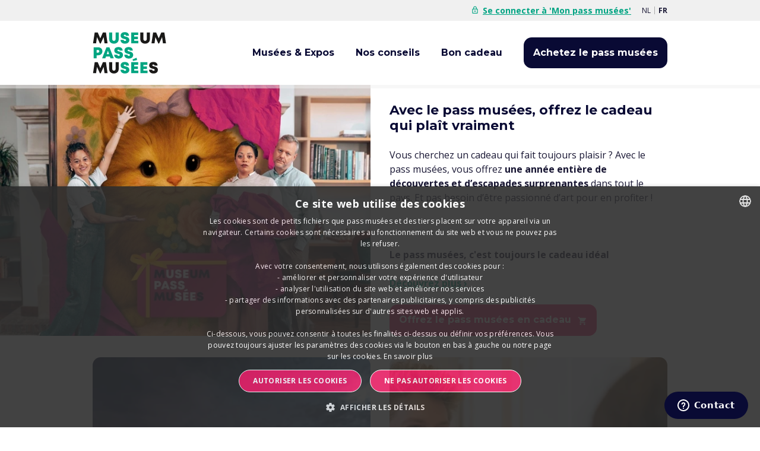

--- FILE ---
content_type: text/html; charset=UTF-8
request_url: https://www.museumpassmusees.be/fr
body_size: 14944
content:
<!doctype html>
<!--[if IE 7]> <html class="js lt-ie9 lt-ie8 lt-ie10" lang="fr"> <![endif]-->
<!--[if IE 8]> <html class="js lt-ie9 lt-ie10" lang="fr"> <![endif]-->
<!--[if IE 9]> <html class="js lt-ie10" lang="fr"> <![endif]-->
<!--[if gt IE 9]><!--> <html class="js" lang="fr"> <!--<![endif]-->
<head>
    <meta charset="utf-8">
    <meta name="viewport" content="width=device-width, initial-scale=1">
    <meta name="csrf-token" content="x2sjz0Ktfvj2quAnNiyVGqnp2pv3jj35sHZ1GxEy">

    
    <title>Le pass musées | museumPASSmusées</title>
<meta name="description" content="Visitez plus de 270 musées Belges pendant une année entière. Quand vous le voulez et aussi souvent que vous le souhaitez, pour seulement 64,95 €.">
<link rel="canonical" href="https://www.museumpassmusees.be/nl">
<link rel="alternate" hreflang="nl-be" href="https://www.museumpassmusees.be/nl">
<link rel="alternate" hreflang="fr-be" href="https://www.museumpassmusees.be/fr">
<meta property="og:title" content="Le pass musées | museumPASSmusées">
<meta property="og:description" content="Visitez plus de 270 musées Belges pendant une année entière. Quand vous le voulez et aussi souvent que vous le souhaitez, pour seulement 64,95 €.">
<meta property="og:locale" content="fr-be">
<meta property="og:locale:alternate" content="nl-be">
<meta property="og:url" content="https://www.museumpassmusees.be/fr">
<meta property="og:type" content="website">
<meta property="og:image" content="https://www.museumpassmusees.be/storage/2720/conversions/4JFBkwYZ49XMsoa6Ak99-default_seo.webp">
<meta property="og:image:width" content="1200">
<meta property="og:image:height" content="630">

<meta name="twitter:card" content="summary_large_image">
<meta name="twitter:site" content="@museumPASSmusee">
<meta name="twitter:description" content="Visitez plus de 270 musées Belges pendant une année entière. Quand vous le voulez et aussi souvent que vous le souhaitez, pour seulement 64,95 €.">
<meta name="twitter:title" content="Le pass musées | museumPASSmusées">
<meta name="twitter:image" content="https://www.museumpassmusees.be/storage/2720/conversions/4JFBkwYZ49XMsoa6Ak99-default_seo.webp">
<script type="application/ld+json">{"@context":"https://schema.org","@type":"WebPage","name":"Le pass musées | museumPASSmusées","description":"Visitez plus de 270 musées Belges pendant une année entière. Quand vous le voulez et aussi souvent que vous le souhaitez, pour seulement 64,95 €."}</script>

    <link rel="icon" type="image/png" href="/frontend/img/favicon.png">

    <link rel="preconnect" href="https://fonts.googleapis.com">
    <link rel="preconnect" href="https://fonts.gstatic.com">
    <link rel="preconnect" href="https://ajax.googleapis.com" crossorigin>

    <link rel="preload" href="https://fonts.googleapis.com/css2?family=Montserrat:ital,wght@0,400;0,500;0,700;1,400&amp;family=Open+Sans:ital,wght@0,400;0,700;1,400;1,700&amp;display=swap" as="style">

    <link rel="stylesheet" href="https://fonts.googleapis.com/css2?family=Montserrat:ital,wght@0,400;0,500;0,700;1,400&amp;family=Open+Sans:ital,wght@0,400;0,700;1,400;1,700&amp;display=swap" media="print" onload="this.media='all'">

    <link rel="preload" as="style" href="https://www.museumpassmusees.be/build/assets/main-1Ee5ohhB.css" /><link rel="modulepreload" as="script" href="https://www.museumpassmusees.be/build/assets/main-mvP0dPyX.js" /><link rel="modulepreload" as="script" href="https://www.museumpassmusees.be/build/assets/jquery-xJrNOrwa.js" /><link rel="stylesheet" href="https://www.museumpassmusees.be/build/assets/main-1Ee5ohhB.css" data-navigate-track="reload" /><script type="module" src="https://www.museumpassmusees.be/build/assets/main-mvP0dPyX.js" data-navigate-track="reload"></script>
    
    <noscript>
        <link rel="stylesheet" href="https://fonts.googleapis.com/css2?family=Montserrat:ital,wght@0,400;0,500;0,700;1,400&amp;family=Open+Sans:ital,wght@0,400;0,700;1,400;1,700&amp;display=swap">
    </noscript>

    <script>
window.dataLayer = window.dataLayer || [];



window.dataLayer.push("set", "ads_data_redaction", true);


</script>
<script>(function(w,d,s,l,i){w[l]=w[l]||[];w[l].push({'gtm.start':
new Date().getTime(),event:'gtm.js'});var f=d.getElementsByTagName(s)[0],
j=d.createElement(s),dl=l!='dataLayer'?'&l='+l:'';j.async=true;j.src=
'https://www.googletagmanager.com/gtm.js?id='+i+dl;f.parentNode.insertBefore(j,f);
})(window,document,'script','dataLayer','GTM-TBCSVJL');</script>

    <!-- Snowplow -->
    <script src="/js/mpm-snowplow-tracking.js" async></script>
</head>
<body class="page " data-components="form ">
    <script>
        function gtmPush() {
                    }
        addEventListener("load", gtmPush);
    </script>
    <noscript>
        <iframe
            src="https://www.googletagmanager.com/ns.html?id=GTM-TBCSVJL"
            height="0"
            width="0"
            style="display:none;visibility:hidden"
        ></iframe>
    </noscript>

    <div class="page-wrap">
                        <header class="page-header js-page-header">
        <div class="page-header__top">
                     <div class="customContainer">
                <div class="flex flex-align-items-center min-h-sml">
                    <div class="nav nav--user ml-a">
                        <ul class="nav__menu text--sml show--bp-flyout">
            <li class="nav__item">
            <a href="https://www.museumpassmusees.be/fr/non-connecte?redirect=https://www.museumpassmusees.be/fr/mon-pass-musees"
               class="nav__link nav__link--login">
                <span class="icon icon--lock mr-xxs"></span>Se connecter à 'Mon pass musées'            </a>
        </li>
    </ul>
                    </div>
                    <div class="nav nav--language ml-sml">
                        <ul class="nav__menu">
    <li class="nav__item">
            <a rel="alternate" hreflang="nl" href="https://www.museumpassmusees.be/nl" class="nav__link">
            nl
        </a>
        </li>
    <li class="nav__item">
            <strong>
            <a rel="alternate" hreflang="fr" href="https://www.museumpassmusees.be/fr" class="nav__link">
            fr
        </a>
            </strong>
        </li>
</ul>
                    </div>
                </div>
            </div>
            </div>
    <div class="page-header__main">
                     <div class="customContainer">
                <div class="page-header__content">
                    <a href="https://www.museumpassmusees.be" class="page-header__logo" title="museumPASSmusées">
                        <svg viewBox="0 0 101 57">
    <g fill="none" fill-rule="evenodd">
        <path fill="#1A1918" d="M16.313 15.566L15.139 6.9l-3.991 8.691H9.923l-3.99-8.688-1.157 8.663H.575L2.85.518h4.14l3.543 8.188L14.1.518h4.14l2.255 15.048zM65.402 9.745V.518h4.237v9.15c0 1.47.948 2.42 2.332 2.42s2.332-.95 2.332-2.42V.518h4.237v9.227c0 3.702-2.733 6.202-6.57 6.202-3.835 0-6.568-2.5-6.568-6.202M96.458 15.566L95.284 6.9l-3.99 8.691h-1.226L86.08 6.903l-1.158 8.663h-4.2L82.995.518h4.14l3.543 8.188L94.246.518h4.14l2.255 15.048zM16.313 56.475l-1.174-8.666-3.991 8.69H9.923l-3.99-8.687-1.157 8.663H.575L2.85 41.427h4.14l3.543 8.188 3.567-8.188h4.14l2.255 15.048zM22.663 50.654v-9.228H26.9v9.15c0 1.471.948 2.422 2.332 2.422s2.332-.95 2.332-2.421v-9.15h4.237v9.227c0 3.701-2.733 6.201-6.569 6.201s-6.569-2.5-6.569-6.201M77.449 51.616h4.277c0 1.075.829 1.598 1.774 1.598.869 0 1.698-.462 1.698-1.284 0-.944-1.172-1.218-2.604-1.565-2.175-.54-4.952-1.207-4.952-4.633 0-2.963 2.178-4.661 5.726-4.661 3.608 0 5.677 1.852 5.677 4.914h-4.158c0-.952-.71-1.398-1.57-1.398-.737 0-1.447.32-1.447 1.022 0 .855 1.134 1.138 2.55 1.494 2.216.57 5.112 1.31 5.112 4.748 0 3.286-2.525 4.992-6.02 4.992-3.683 0-6.063-1.947-6.063-5.227"/>
        <path d="M22.663 9.745V.518h4.238v9.15c0 1.47.948 2.42 2.332 2.42 1.383 0 2.331-.95 2.331-2.42V.518h4.237v9.227c0 3.702-2.733 6.202-6.569 6.202-3.835 0-6.569-2.5-6.569-6.202M38.258 10.707h4.277c0 1.075.829 1.598 1.774 1.598.869 0 1.698-.462 1.698-1.284 0-.944-1.171-1.218-2.604-1.565-2.175-.54-4.952-1.207-4.952-4.633 0-2.963 2.178-4.66 5.726-4.66 3.608 0 5.677 1.851 5.677 4.913h-4.158c0-.952-.709-1.398-1.569-1.398-.738 0-1.448.32-1.448 1.022 0 .855 1.135 1.138 2.551 1.494 2.215.571 5.111 1.311 5.111 4.748 0 3.286-2.525 4.992-6.019 4.992-3.684 0-6.064-1.947-6.064-5.227M62.753 11.97v3.596h-9.811V.518h9.629v3.583H57.07v2.216h4.942v3.4H57.07v2.253zM13.414 26.41c0 3.155-2.377 5.454-5.575 5.454H5.587v4.156H1.432V20.972h6.407c3.198 0 5.575 2.281 5.575 5.437m-4.262.01c0-1.07-.72-1.827-1.81-1.827H5.587v3.652h1.755c1.09 0 1.81-.756 1.81-1.826M23.654 33.577H18.32l-.833 2.444h-4.443l5.91-15.049h4.054l6.04 15.048h-4.565l-.83-2.444zm-2.675-7.907l-1.65 4.662h3.313l-1.663-4.663zM29.573 31.162h4.277c0 1.075.829 1.598 1.774 1.598.869 0 1.698-.462 1.698-1.284 0-.944-1.171-1.218-2.604-1.566-2.175-.54-4.952-1.207-4.952-4.633 0-2.963 2.178-4.66 5.726-4.66 3.608 0 5.677 1.851 5.677 4.913H37.01c0-.952-.71-1.398-1.57-1.398-.737 0-1.447.32-1.447 1.022 0 .855 1.135 1.139 2.55 1.494 2.216.572 5.112 1.311 5.112 4.748 0 3.286-2.525 4.992-6.02 4.992-3.683 0-6.063-1.947-6.063-5.226M43.525 31.162h4.277c0 1.075.829 1.598 1.774 1.598.869 0 1.698-.462 1.698-1.284 0-.944-1.172-1.218-2.604-1.566-2.175-.54-4.952-1.207-4.952-4.633 0-2.963 2.178-4.66 5.726-4.66 3.608 0 5.677 1.851 5.677 4.913h-4.158c0-.952-.709-1.398-1.569-1.398-.738 0-1.448.32-1.448 1.022 0 .855 1.134 1.139 2.551 1.494 2.215.572 5.111 1.311 5.111 4.748 0 3.286-2.525 4.992-6.019 4.992-3.684 0-6.064-1.947-6.064-5.226M38.258 51.616h4.277c0 1.075.829 1.598 1.774 1.598.869 0 1.698-.462 1.698-1.284 0-.944-1.171-1.218-2.604-1.565-2.175-.54-4.952-1.207-4.952-4.633 0-2.963 2.178-4.661 5.726-4.661 3.608 0 5.677 1.852 5.677 4.914h-4.158c0-.952-.709-1.398-1.569-1.398-.738 0-1.448.32-1.448 1.022 0 .855 1.135 1.138 2.551 1.494 2.215.57 5.111 1.31 5.111 4.748 0 3.286-2.525 4.992-6.019 4.992-3.684 0-6.064-1.947-6.064-5.227M62.753 52.879v3.596h-9.811V41.427h9.629v3.583H57.07v2.216h4.942v3.4H57.07v2.253zM75.372 52.879v3.596H65.56V41.427h9.629v3.583h-5.501v2.216h4.942v3.4h-4.942v2.253zM55.387 39.655l-.63-2.12 5.565-2.29.615 3.205z" fill="#00A581"/>
    </g>
</svg>
                    </a>
                    <nav class="nav--main show--bp-sml">
                        <ul class="nav__menu">
            <li class="nav__item">
    <a id="header_menu_item__offer_index" href="https://www.museumpassmusees.be/fr/offre" class="nav__link " >
        <div class="nav__block">
            Musées &amp; Expos
        </div>
    </a>
</li>
            <li class="nav__item">
    <a id="header_menu_item__article_index" href="https://www.museumpassmusees.be/fr/articles" class="nav__link " >
        <div class="nav__block">
            Nos conseils
        </div>
    </a>
</li>
            <li class="nav__item">
    <a id="header_menu_item__order_voucher_flow_index" href="https://www.museumpassmusees.be/fr/achetez/bon-cadeau" class="nav__link " >
        <div class="nav__block">
            Bon cadeau
        </div>
    </a>
</li>
        
            <li class="nav__item">
            <a id="header_menu_item__order" href="https://www.museumpassmusees.be/fr/achetez/pass-musees" class="nav__link nav__btn">
                <div class="nav__block nav__block--expanded">
                    Achetez le pass musées                </div>
            </a>
        </li>
    </ul>
                    </nav>
                    <button class="btn btn--icon hide--bp-sml js-flyout-toggle" title="Menu">
                        <span class="icon icon--menu"></span>
                    </button>
                </div>
            </div>
            </div>
</header>
                        <div class="page-main">
                                    <div class="customContainer">
                                            </div>
                                <div class="section section--no-padding">
    <div class="customContainer">
        <div class="hero">
            <div class="hero__container">
                <div class="hero__img">
                    <img title="Le pass musées | museumPASSmusées" alt="Le pass musées | museumPASSmusées" loading="eager"  loading="lazy" srcset="https://www.museumpassmusees.be/storage/8568/responsive-images/01KA1H7QBS1M1YW0VKS0ZR5KW1___hero_800_533.webp 800w, https://www.museumpassmusees.be/storage/8568/responsive-images/01KA1H7QBS1M1YW0VKS0ZR5KW1___hero_669_446.webp 669w, https://www.museumpassmusees.be/storage/8568/responsive-images/01KA1H7QBS1M1YW0VKS0ZR5KW1___hero_559_372.webp 559w, https://www.museumpassmusees.be/storage/8568/responsive-images/01KA1H7QBS1M1YW0VKS0ZR5KW1___hero_468_312.webp 468w, https://www.museumpassmusees.be/storage/8568/responsive-images/01KA1H7QBS1M1YW0VKS0ZR5KW1___hero_391_261.webp 391w, https://www.museumpassmusees.be/storage/8568/responsive-images/01KA1H7QBS1M1YW0VKS0ZR5KW1___hero_327_218.webp 327w, https://www.museumpassmusees.be/storage/8568/responsive-images/01KA1H7QBS1M1YW0VKS0ZR5KW1___hero_274_183.webp 274w, https://www.museumpassmusees.be/storage/8568/responsive-images/01KA1H7QBS1M1YW0VKS0ZR5KW1___hero_229_153.webp 229w, [data-uri] 32w" onload="window.requestAnimationFrame(function(){if(!(size=getBoundingClientRect().width))return;onload=null;sizes=Math.ceil(size/window.innerWidth*100)+'vw';});" sizes="1px" src="https://www.museumpassmusees.be/storage/8568/conversions/01KA1H7QBS1M1YW0VKS0ZR5KW1-hero.webp" width="800" height="533" alt="mpm-eoy2025-cons-keyvisual-cat-outbrain1200x1800">

                </div>
                <div class="hero__content">
                    <div class="spacer wysiwyg">
                        <h2><strong>Avec le pass musées, offrez le cadeau qui plaît vraiment</strong></h2><p>Vous cherchez un cadeau qui fait toujours plaisir ? Avec le pass musées, vous offrez <strong>une année entière de découvertes et d’escapades surprenantes</strong> dans tout le pays. Et pas besoin d’être passionné d’art pour en profiter !</p><p><br></p><p><strong>Le pass musées, c'est toujours le cadeau idéal</strong></p><p><a href="https://www.museumpassmusees.be/fr/lecadeauquiplait"><strong>Découvrez plus ›</strong></a></p>
                    </div>
                    <div class="spacer">
                        <a href="https://www.museumpassmusees.be/fr/achetez/bon-cadeau" class="btn">
                            <span>Offrez le pass musées en cadeau</span>
                            <span class="icon icon--shopping-cart btn__icon"></span>
                        </a>
                        
                    </div>
                </div>
            </div>
        </div>
    </div>
</div>


<div class="section section--default">
    <div class="customContainer">
        <div class="block">
            <div class="flexGrid">
                                    
                                            <div class="flexGrid__12 flexGrid--bp-med__6">
                            <a href="https://www.museumpassmusees.be/fr/articles/vacances-de-noel-6-musees-en-mode-hiver" class="card card--link card--featured">
                                <div class="card__img">
                                                                            <img title="6 musées en mode hiver" alt="6 musées en mode hiver" width="600" height="600" loading="lazy"  loading="lazy" srcset="https://www.museumpassmusees.be/storage/7531/responsive-images/01JEX5H5EMDN1807AK9917MRBG___overviewimagesquare_680_680.webp 680w, https://www.museumpassmusees.be/storage/7531/responsive-images/01JEX5H5EMDN1807AK9917MRBG___overviewimagesquare_568_568.webp 568w, https://www.museumpassmusees.be/storage/7531/responsive-images/01JEX5H5EMDN1807AK9917MRBG___overviewimagesquare_475_475.webp 475w, https://www.museumpassmusees.be/storage/7531/responsive-images/01JEX5H5EMDN1807AK9917MRBG___overviewimagesquare_398_398.webp 398w, https://www.museumpassmusees.be/storage/7531/responsive-images/01JEX5H5EMDN1807AK9917MRBG___overviewimagesquare_333_333.webp 333w, https://www.museumpassmusees.be/storage/7531/responsive-images/01JEX5H5EMDN1807AK9917MRBG___overviewimagesquare_278_278.webp 278w, [data-uri] 32w" onload="window.requestAnimationFrame(function(){if(!(size=getBoundingClientRect().width))return;onload=null;sizes=Math.ceil(size/window.innerWidth*100)+'vw';});" sizes="1px" src="https://www.museumpassmusees.be/storage/7531/conversions/01JEX5H5EMDN1807AK9917MRBG-overviewimagesquare.webp" width="680" height="680" alt="Leuven-bib-progressive">

                                                                    </div>
                                <div class="card__main">
                                    <h3 class="card__title">6 musées en mode hiver</h3>
                                    <div class="card__text"><p>Musées, vin chaud et illuminations : le remède idéal en cas de froid glacial</p></div>
                                </div>
                            </a>
                        </div>
                                                        
                                            <div class="flexGrid__12 flexGrid--bp-med__6">
                            <a href="https://www.museumpassmusees.be/fr/articles/ils-ont-recu-le-pass-musees-en-cadeau" class="card card--link card--featured">
                                <div class="card__img">
                                                                            <img title="Ils ont reçu le pass musées en cadeau" alt="Ils ont reçu le pass musées en cadeau" width="600" height="600" loading="lazy"  loading="lazy" srcset="https://www.museumpassmusees.be/storage/7472/responsive-images/01JD70R32FW9ZMNMPCKKJHPK69___overviewimagesquare_680_680.webp 680w, https://www.museumpassmusees.be/storage/7472/responsive-images/01JD70R32FW9ZMNMPCKKJHPK69___overviewimagesquare_568_568.webp 568w, https://www.museumpassmusees.be/storage/7472/responsive-images/01JD70R32FW9ZMNMPCKKJHPK69___overviewimagesquare_476_476.webp 476w, [data-uri] 32w" onload="window.requestAnimationFrame(function(){if(!(size=getBoundingClientRect().width))return;onload=null;sizes=Math.ceil(size/window.innerWidth*100)+'vw';});" sizes="1px" src="https://www.museumpassmusees.be/storage/7472/conversions/01JD70R32FW9ZMNMPCKKJHPK69-overviewimagesquare.webp" width="680" height="680" alt="01JD70QR5D31877E6HW2CZ0RG1-v1">

                                                                    </div>
                                <div class="card__main">
                                    <h3 class="card__title">Ils ont reçu le pass musées en cadeau</h3>
                                    <div class="card__text"><p>Qu’en ont-ils pensé ?</p></div>
                                </div>
                            </a>
                        </div>
                                                        
                                            <div class="flexGrid__12 flexGrid--bp-med__3 show--bp-med">
                            <a href="https://www.museumpassmusees.be/fr/articles/le-pass-musées-le-cadeau-parfait-pour-tous" class="card card--link">
                                <div class="card__img">
                                                                            <img title="Le pass musées : le cadeau parfait pour tous" alt="Le pass musées : le cadeau parfait pour tous" width="600" height="300"  loading="lazy" srcset="https://www.museumpassmusees.be/storage/8594/responsive-images/01KB2972SP0JMDB8873WT4JYBW___overview_image_680_340.webp 680w, https://www.museumpassmusees.be/storage/8594/responsive-images/01KB2972SP0JMDB8873WT4JYBW___overview_image_568_284.webp 568w, https://www.museumpassmusees.be/storage/8594/responsive-images/01KB2972SP0JMDB8873WT4JYBW___overview_image_475_238.webp 475w, https://www.museumpassmusees.be/storage/8594/responsive-images/01KB2972SP0JMDB8873WT4JYBW___overview_image_398_199.webp 398w, [data-uri] 32w" onload="window.requestAnimationFrame(function(){if(!(size=getBoundingClientRect().width))return;onload=null;sizes=Math.ceil(size/window.innerWidth*100)+'vw';});" sizes="1px" src="https://www.museumpassmusees.be/storage/8594/conversions/01KB2972SP0JMDB8873WT4JYBW-overview_image.webp" width="680" height="340" alt="20230823---MPM---Belvue-(c)-Martin-Corlazzoli----COR01476-v1">

                                                                    </div>
                                <div class="card__main">
                                    <h3 class="card__title">Le pass musées : le cadeau parfait pour tous</h3>
                                    <div class="card__text"><p>Des amoureux d’art aux gourmets en passant par les familles</p></div>
                                </div>
                            </a>
                        </div>
                                                        
                                            <div class="flexGrid__12 flexGrid--bp-med__3 show--bp-med">
                            <a href="https://www.museumpassmusees.be/fr/articles/6-balades-magnifiques-en-foret-non-loin-dun-musee" class="card card--link">
                                <div class="card__img">
                                                                            <img title="6 balades magnifiques en forêt non loin d’un musée" alt="6 balades magnifiques en forêt non loin d’un musée" width="600" height="300"  loading="lazy" srcset="https://www.museumpassmusees.be/storage/7332/responsive-images/01JBVT05SWZDDRNCZXW8NZ3CGB___overview_image_680_340.webp 680w, https://www.museumpassmusees.be/storage/7332/responsive-images/01JBVT05SWZDDRNCZXW8NZ3CGB___overview_image_568_284.webp 568w, https://www.museumpassmusees.be/storage/7332/responsive-images/01JBVT05SWZDDRNCZXW8NZ3CGB___overview_image_475_238.webp 475w, https://www.museumpassmusees.be/storage/7332/responsive-images/01JBVT05SWZDDRNCZXW8NZ3CGB___overview_image_398_199.webp 398w, https://www.museumpassmusees.be/storage/7332/responsive-images/01JBVT05SWZDDRNCZXW8NZ3CGB___overview_image_333_167.webp 333w, https://www.museumpassmusees.be/storage/7332/responsive-images/01JBVT05SWZDDRNCZXW8NZ3CGB___overview_image_278_139.webp 278w, https://www.museumpassmusees.be/storage/7332/responsive-images/01JBVT05SWZDDRNCZXW8NZ3CGB___overview_image_233_117.webp 233w, https://www.museumpassmusees.be/storage/7332/responsive-images/01JBVT05SWZDDRNCZXW8NZ3CGB___overview_image_195_98.webp 195w, [data-uri] 32w" onload="window.requestAnimationFrame(function(){if(!(size=getBoundingClientRect().width))return;onload=null;sizes=Math.ceil(size/window.innerWidth*100)+'vw';});" sizes="1px" src="https://www.museumpassmusees.be/storage/7332/conversions/01JBVT05SWZDDRNCZXW8NZ3CGB-overview_image.webp" width="680" height="340" alt="Arboretum-prog">

                                                                    </div>
                                <div class="card__main">
                                    <h3 class="card__title">6 balades magnifiques en forêt non loin d’un musée</h3>
                                    <div class="card__text"><p>De l’art aux feuilles tourbillonnantes</p></div>
                                </div>
                            </a>
                        </div>
                                                        
                                            <div class="flexGrid__12 flexGrid--bp-med__3 show--bp-med">
                            <a href="https://www.museumpassmusees.be/fr/articles/overtuig-je-baas-om-de-museumpas-als-eindejaarscadeau-te-geven" class="card card--link">
                                <div class="card__img">
                                                                            <img title="Convainquez votre patron d’offrir le pass musées comme cadeau de fin d’année" alt="Convainquez votre patron d’offrir le pass musées comme cadeau de fin d’année" width="600" height="300"  loading="lazy" srcset="https://www.museumpassmusees.be/storage/8627/responsive-images/01KC703ADVHK3WMME5REHQAMG5___overview_image_680_340.webp 680w, https://www.museumpassmusees.be/storage/8627/responsive-images/01KC703ADVHK3WMME5REHQAMG5___overview_image_568_284.webp 568w, https://www.museumpassmusees.be/storage/8627/responsive-images/01KC703ADVHK3WMME5REHQAMG5___overview_image_475_238.webp 475w, [data-uri] 32w" onload="window.requestAnimationFrame(function(){if(!(size=getBoundingClientRect().width))return;onload=null;sizes=Math.ceil(size/window.innerWidth*100)+'vw';});" sizes="1px" src="https://www.museumpassmusees.be/storage/8627/conversions/01KC703ADVHK3WMME5REHQAMG5-overview_image.webp" width="680" height="340" alt="20230823 - MPM - Belvue (c) Martin Corlazzoli -  COR00452">

                                                                    </div>
                                <div class="card__main">
                                    <h3 class="card__title">Convainquez votre patron d’offrir le pass musées comme cadeau de fin d’année</h3>
                                    <div class="card__text"></div>
                                </div>
                            </a>
                        </div>
                                                        
                                            <div class="flexGrid__12 flexGrid--bp-med__3 show--bp-med">
                            <a href="https://www.museumpassmusees.be/fr/articles/un-avant-gout-de-2026" class="card card--link">
                                <div class="card__img">
                                                                            <img title="Un avant-goût de 2026" alt="Un avant-goût de 2026" width="600" height="300"  loading="lazy" srcset="https://www.museumpassmusees.be/storage/8586/responsive-images/01KAXW7JSDTXQ6MN994ZGW3AHV___overview_image_680_340.webp 680w, https://www.museumpassmusees.be/storage/8586/responsive-images/01KAXW7JSDTXQ6MN994ZGW3AHV___overview_image_568_284.webp 568w, https://www.museumpassmusees.be/storage/8586/responsive-images/01KAXW7JSDTXQ6MN994ZGW3AHV___overview_image_475_238.webp 475w, [data-uri] 32w" onload="window.requestAnimationFrame(function(){if(!(size=getBoundingClientRect().width))return;onload=null;sizes=Math.ceil(size/window.innerWidth*100)+'vw';});" sizes="1px" src="https://www.museumpassmusees.be/storage/8586/conversions/01KAXW7JSDTXQ6MN994ZGW3AHV-overview_image.webp" width="680" height="340" alt="20230818---MPM---MLeuven-(c)-Martin-Corlazzoli----COR08413-v1">

                                                                    </div>
                                <div class="card__main">
                                    <h3 class="card__title">Un avant-goût de 2026</h3>
                                    <div class="card__text"><p>Une année qui s’annonce étincelante</p></div>
                                </div>
                            </a>
                        </div>
                                                </div>
        </div>
        <div class="block text--center">
            <a href="https://www.museumpassmusees.be/fr/articles" class="btn btn--primary btn--sml btn--ext">
                Tous les articles            </a>
        </div>
    </div>
</div>

<div class="section section--default">
     <div class="customContainer">
        <div class="flexGrid flexGrid--bp-med-3-col">
            <div class="flexGrid__item">
                <div class="block block--svg-bg text text--center">
                    <h3>270 musées</h3>
                    <p class="text text--sml">Dès maintenant, vous pouvez visiter tous les musées participants pendant un an. Pas une fois, mais aussi souvent que vous le souhaitez !</p>
                    <a href="https://www.museumpassmusees.be/fr/offre" class="link link--ext">
                        Découvrez tous les musées                    </a>
                    <img src="/frontend/img/svg/bg-musea.svg" alt="" class="block__img">
                </div>
            </div>
            <div class="flexGrid__item">
                <div class="block block--svg-bg text text--center">
                    <h3>370 expositions</h3>
                    <p class="text text--sml">Vous pouvez également visiter les expositions temporaires des musées participants gratuitement ou à un tarif fortement réduit.</p>
                    <a href="https://www.museumpassmusees.be/fr/offre?activeCategory=expo" class="link link--ext">
                        Découvrez toutes les expositions                    </a>
                    <img src="/frontend/img/svg/bg-tentoonstellingen.svg" alt="" class="block__img">
                </div>
            </div>
            <div class="flexGrid__item">
                <div class="block block--svg-bg text text--center">
                    <h3>1 pass musées</h3>
                    <p class="text text--sml">Tout ceci avec seulement 1 pass. Achetez-le dans un de nos musées ou commandez-le ici. </p>
                    <a href="https://www.museumpassmusees.be/fr/achetez/pass-musees" class="btn">
    <span>Achetez le pass musées</span>
    <span class="btn__icon icon icon--shopping-cart"></span>
</a>
                    <img src="/frontend/img/svg/bg-museumpas.svg" alt="" class="block__img">
                </div>
            </div>
        </div>
    </div>
</div>

            </div>
        
            <footer class="page-footer">
    <div class="section section--doormat">
         <div class="customContainer">
            <div class="flexGrid">
                                <div class="flexGrid__12 flexGrid--bp-med__6 flex-order-2 flex-order-1--bp-med">
                    <a href="https://www.museumpassmusees.be" class="page-footer__logo"
                       title="museumPASSmusées">
                        <svg viewBox="0 0 101 57">
    <g fill="none" fill-rule="evenodd">
        <path fill="#1A1918" d="M16.313 15.566L15.139 6.9l-3.991 8.691H9.923l-3.99-8.688-1.157 8.663H.575L2.85.518h4.14l3.543 8.188L14.1.518h4.14l2.255 15.048zM65.402 9.745V.518h4.237v9.15c0 1.47.948 2.42 2.332 2.42s2.332-.95 2.332-2.42V.518h4.237v9.227c0 3.702-2.733 6.202-6.57 6.202-3.835 0-6.568-2.5-6.568-6.202M96.458 15.566L95.284 6.9l-3.99 8.691h-1.226L86.08 6.903l-1.158 8.663h-4.2L82.995.518h4.14l3.543 8.188L94.246.518h4.14l2.255 15.048zM16.313 56.475l-1.174-8.666-3.991 8.69H9.923l-3.99-8.687-1.157 8.663H.575L2.85 41.427h4.14l3.543 8.188 3.567-8.188h4.14l2.255 15.048zM22.663 50.654v-9.228H26.9v9.15c0 1.471.948 2.422 2.332 2.422s2.332-.95 2.332-2.421v-9.15h4.237v9.227c0 3.701-2.733 6.201-6.569 6.201s-6.569-2.5-6.569-6.201M77.449 51.616h4.277c0 1.075.829 1.598 1.774 1.598.869 0 1.698-.462 1.698-1.284 0-.944-1.172-1.218-2.604-1.565-2.175-.54-4.952-1.207-4.952-4.633 0-2.963 2.178-4.661 5.726-4.661 3.608 0 5.677 1.852 5.677 4.914h-4.158c0-.952-.71-1.398-1.57-1.398-.737 0-1.447.32-1.447 1.022 0 .855 1.134 1.138 2.55 1.494 2.216.57 5.112 1.31 5.112 4.748 0 3.286-2.525 4.992-6.02 4.992-3.683 0-6.063-1.947-6.063-5.227"/>
        <path d="M22.663 9.745V.518h4.238v9.15c0 1.47.948 2.42 2.332 2.42 1.383 0 2.331-.95 2.331-2.42V.518h4.237v9.227c0 3.702-2.733 6.202-6.569 6.202-3.835 0-6.569-2.5-6.569-6.202M38.258 10.707h4.277c0 1.075.829 1.598 1.774 1.598.869 0 1.698-.462 1.698-1.284 0-.944-1.171-1.218-2.604-1.565-2.175-.54-4.952-1.207-4.952-4.633 0-2.963 2.178-4.66 5.726-4.66 3.608 0 5.677 1.851 5.677 4.913h-4.158c0-.952-.709-1.398-1.569-1.398-.738 0-1.448.32-1.448 1.022 0 .855 1.135 1.138 2.551 1.494 2.215.571 5.111 1.311 5.111 4.748 0 3.286-2.525 4.992-6.019 4.992-3.684 0-6.064-1.947-6.064-5.227M62.753 11.97v3.596h-9.811V.518h9.629v3.583H57.07v2.216h4.942v3.4H57.07v2.253zM13.414 26.41c0 3.155-2.377 5.454-5.575 5.454H5.587v4.156H1.432V20.972h6.407c3.198 0 5.575 2.281 5.575 5.437m-4.262.01c0-1.07-.72-1.827-1.81-1.827H5.587v3.652h1.755c1.09 0 1.81-.756 1.81-1.826M23.654 33.577H18.32l-.833 2.444h-4.443l5.91-15.049h4.054l6.04 15.048h-4.565l-.83-2.444zm-2.675-7.907l-1.65 4.662h3.313l-1.663-4.663zM29.573 31.162h4.277c0 1.075.829 1.598 1.774 1.598.869 0 1.698-.462 1.698-1.284 0-.944-1.171-1.218-2.604-1.566-2.175-.54-4.952-1.207-4.952-4.633 0-2.963 2.178-4.66 5.726-4.66 3.608 0 5.677 1.851 5.677 4.913H37.01c0-.952-.71-1.398-1.57-1.398-.737 0-1.447.32-1.447 1.022 0 .855 1.135 1.139 2.55 1.494 2.216.572 5.112 1.311 5.112 4.748 0 3.286-2.525 4.992-6.02 4.992-3.683 0-6.063-1.947-6.063-5.226M43.525 31.162h4.277c0 1.075.829 1.598 1.774 1.598.869 0 1.698-.462 1.698-1.284 0-.944-1.172-1.218-2.604-1.566-2.175-.54-4.952-1.207-4.952-4.633 0-2.963 2.178-4.66 5.726-4.66 3.608 0 5.677 1.851 5.677 4.913h-4.158c0-.952-.709-1.398-1.569-1.398-.738 0-1.448.32-1.448 1.022 0 .855 1.134 1.139 2.551 1.494 2.215.572 5.111 1.311 5.111 4.748 0 3.286-2.525 4.992-6.019 4.992-3.684 0-6.064-1.947-6.064-5.226M38.258 51.616h4.277c0 1.075.829 1.598 1.774 1.598.869 0 1.698-.462 1.698-1.284 0-.944-1.171-1.218-2.604-1.565-2.175-.54-4.952-1.207-4.952-4.633 0-2.963 2.178-4.661 5.726-4.661 3.608 0 5.677 1.852 5.677 4.914h-4.158c0-.952-.709-1.398-1.569-1.398-.738 0-1.448.32-1.448 1.022 0 .855 1.135 1.138 2.551 1.494 2.215.57 5.111 1.31 5.111 4.748 0 3.286-2.525 4.992-6.019 4.992-3.684 0-6.064-1.947-6.064-5.227M62.753 52.879v3.596h-9.811V41.427h9.629v3.583H57.07v2.216h4.942v3.4H57.07v2.253zM75.372 52.879v3.596H65.56V41.427h9.629v3.583h-5.501v2.216h4.942v3.4h-4.942v2.253zM55.387 39.655l-.63-2.12 5.565-2.29.615 3.205z" fill="#DB2F63"/>
    </g>
</svg>
                    </a>
                    <div class="block">
                        <div class="flexGrid flexGrid--bp-xsm-2-col">
                            <div class="flexGrid__item">
                                <div class="nav nav--doormat">
                                    <h4 class="nav__title">Info & commande</h4>
                                    <ul class="nav__menu">
            <li class="nav__item">
    <a id="info_order_card_flow_index" href="https://www.museumpassmusees.be/fr/achetez/pass-musees" class="nav__link " >
        <div class="nav__block">
            Achetez le pass musées
        </div>
    </a>
</li>
            <li class="nav__item">
    <a id="info_order_card_flow_index7SnW" href="https://www.museumpassmusees.be/fr/achetez/pass-musees" class="nav__link " >
        <div class="nav__block">
            Échanger un bon
        </div>
    </a>
</li>
            <li class="nav__item">
    <a id="l19BPMwS" href="https://www.museumpassmusees.be/fr/le-pass-musees-c-est-quoi" class="nav__link " >
        <div class="nav__block">
            Le pass musées, comment ça marche ?
        </div>
    </a>
</li>
            <li class="nav__item">
    <a id="XoNSQiTp" href="https://www.museumpassmusees.be/fr/cadeau" class="nav__link " >
        <div class="nav__block">
            Cadeau
        </div>
    </a>
</li>
            <li class="nav__item">
    <a id="ZWmVxmDl" href="https://www.museumpassmusees.be/fr/cheques" class="nav__link " >
        <div class="nav__block">
            Chèques Sport et Culture
        </div>
    </a>
</li>
            <li class="nav__item">
    <a id="V0rhlMqW" href="https://www.museumpassmusees.be/fr/a-propos-de-nous" class="nav__link " >
        <div class="nav__block">
            À propos de nous
        </div>
    </a>
</li>
    </ul>
                                </div>
                            </div>
                            <div class="flexGrid__item">
                                <div class="nav nav--doormat">
                                    <h4 class="nav__title">Découvrez</h4>
                                    <ul class="nav__menu">
            <li class="nav__item">
    <a id="discover_offer_index" href="https://www.museumpassmusees.be/fr/offre" class="nav__link " >
        <div class="nav__block">
            Musées &amp; expos
        </div>
    </a>
</li>
            <li class="nav__item">
    <a id="gNJSHOK7" href="https://www.museumpassmusees.be/fr/avantages-extra" class="nav__link " >
        <div class="nav__block">
            Avantages extra
        </div>
    </a>
</li>
    </ul>
                                </div>
                            </div>
                            <div class="flexGrid__item">
                                <div class="nav nav--doormat">
                                    <h4 class="nav__title">Mon pass musées</h4>
                                    <ul class="nav__menu">
            <li class="nav__item">
    <a id="my_registration_index" href="https://www.museumpassmusees.be/fr/enregistrer-pass-musees" class="nav__link " >
        <div class="nav__block">
            Enregistrez votre pass musées
        </div>
    </a>
</li>
            <li class="nav__item">
    <a id="my_profile_index" href="https://www.museumpassmusees.be/fr/mon-pass-musees" class="nav__link " >
        <div class="nav__block">
            Renouvelez votre abonnement
        </div>
    </a>
</li>
            <li class="nav__item">
    <a id="QPOZtOKg" href="https://www.museumpassmusees.be/fr/sncb-oud" class="nav__link " >
        <div class="nav__block">
            Avantage SNCB
        </div>
    </a>
</li>
            <li class="nav__item">
    <a id="my_login_index" href="https://www.museumpassmusees.be/fr/se-connecter" class="nav__link " >
        <div class="nav__block">
            Connectez-vous
        </div>
    </a>
</li>
    </ul>
                                </div>
                            </div>
                            <div class="flexGrid__item">
                                <div class="nav nav--doormat">
                                    <h4 class="nav__title">Besoin d'aide ?</h4>
                                    <ul class="nav__menu">
                                        <li class="nav__item">
                                            <a href="https://support.museumpassmusees.be/hc/fr"
                                               class="nav__link nav__link--faq">Questions fréquemment posées</a>
                                        </li>
                                    </ul>
                                </div>
                            </div>
                            <div class="flexGrid__item">
                                <div class="nav nav--doormat">
                                    <h4 class="nav__title">museumPASSmusées B2B</h4>
                                    <ul class="nav__menu">
            <li class="nav__item">
    <a id="ukftTfZQ" href="https://www.museumpassmusees.be/fr/cadeau-dentreprise" class="nav__link " >
        <div class="nav__block">
            Cadeau d&#039;entreprise
        </div>
    </a>
</li>
            <li class="nav__item">
    <a id="b2b_commercial_partner_index" href="https://www.museumpassmusees.be/fr/partenaires-commerciaux" class="nav__link " >
        <div class="nav__block">
            Sociétés partenaires
        </div>
    </a>
</li>
    </ul>
                                </div>
                            </div>
                            <div class="flexGrid__item">
                                <div class="nav nav--doormat">
                                    <ul class="nav__menu">
            <li class="nav__item">
    <a id="WUWC0WzP" href="https://www.museumpassmusees.be/fr/deutsche-sprache" class="nav__link " >
        <div class="nav__block">
            museumPASSmusées auf Deutsch
        </div>
    </a>
</li>
            <li class="nav__item">
    <a id="UfvIWMsp" href="https://www.museumpassmusees.be/fr/what-is-the-museum-pass" class="nav__link " >
        <div class="nav__block">
            museumPASSmusées in English
        </div>
    </a>
</li>
    </ul>
                                </div>
                            </div>
                        </div>
                    </div>
                </div>
                                                    <div class="flexGrid__12 flexGrid--bp-med__6 flex-order-1 flex-order-2--bp-med">
                        <div class="block block--panel block--white">
    <h4>Inscrivez-vous à notre newsletter</h4>

    <form class="block form" method="POST" action="https://www.museumpassmusees.be/fr/inscription-newsletter" id="newsletter-form"><input type="hidden" name="_token" value="x2sjz0Ktfvj2quAnNiyVGqnp2pv3jj35sHZ1GxEy">

    <div class="form__item">
        <input class="form__text" type="email" name="email" id="email" placeholder="Votre adresse e-mail" required="1" data-parsley-type="email">
    </div>

    <input type="hidden" name="redirect" id="redirect" value="https://www.museumpassmusees.be/fr">

    <div class="my_name_wrap" style="display:none;"><input name="my_name" type="text" value="" id="my_name"/><input name="my_time" type="text" value="[base64]"/></div>

    <input class="btn btn--sml" type="submit" value="Envoyez-moi des recommandations !">

    </form>

    <p class="text text--sml text--meta"><i> En vous inscrivant, vous marquez votre accord avec la <a href="https://www.museumpassmusees.be/fr/politique-de-confidentialite-pass-musees">politique de confidentialité</a></i></p>

    <div class="block text--sml">
        <strong>Partagez vos aventures muséales</strong><br><a href="https://www.instagram.com/explore/tags/museumpassmusees/" target="_blank" rel="noopener noreferrer">#museumpassmusees</a>
    </div>

    <div class="block">
        <div class="nav nav--social">
            <ul class="nav__menu">
                <li class="nav__item">
                    <a href="https://www.facebook.com/museumPASSmusees/" class="nav__link"
                       target="_blank" rel="noopener noreferrer" title="Facebook">
                        <span class="icon icon--facebook"></span>
                    </a>
                </li>
                <li class="nav__item">
                    <a href="https://www.instagram.com/museumpassmusees/" class="nav__link"
                       target="_blank" rel="noopener noreferrer" title="Instagram">
                        <span class="icon icon--instagram"></span>
                    </a>
                </li>
            </ul>
        </div>
    </div>
</div>
                    </div>
                            </div>
        </div>
    </div>
    <div class="section section--default">
         <div class="customContainer">
            <div class="flexGrid">
                <div class="flexGrid__12 flexGrid--bp-med__4">
                    <h4>Téléchargez l&#039;app pass musées</h4>
                    <div>
                        <div>
                            <a href="https://apps.apple.com/app/id1607501475"
                               target="_blank">
                                <img src="/frontend/img/svg/app-store.svg"
                                     alt="Lien vers l'App Store Apple" class="image"
                                     loading="lazy" width="150" height="50">
                            </a>
                        </div>
                        <div>
                            <a href="https://play.google.com/store/apps/details?id=com.publiq.museumpassmusees.store&amp;hl=fr"
                               target="_blank">
                                <img src="/frontend/img/svg/google-play.svg"
                                     alt="Lien vers Google Play" class="image"
                                     loading="lazy" width="150" height="50">
                            </a>
                        </div>
                    </div>
                </div>
                            <div class="page-footer__payment-methods flexGrid__12 flexGrid--bp-med__4">
                    <h4>Moyens de paiement</h4>
                    <div class="flexGrid">
                        <div class="flexGrid__9">
                            <div class="flexGrid flexGrid--compact flexGrid--4-col flex-align-items-center">
                                                                    <div class="flexGrid__item">
                                        <div>
                                            <img title="American Express" alt="American Express" class="image" loading="lazy" loading="lazy" src="https://www.museumpassmusees.be/storage/2717/conversions/mrL6NTtkBJUdpKDH8Hqo-payment_method.jpg" alt="mrL6NTtkBJUdpKDH8Hqo">
                                        </div>
                                    </div>
                                                                    <div class="flexGrid__item">
                                        <div>
                                            <img title="bancontact" alt="bancontact" class="image" loading="lazy" loading="lazy" src="https://www.museumpassmusees.be/storage/2709/conversions/uBIxCp3VWkDGpKyC21Ra-payment_method.jpg" alt="uBIxCp3VWkDGpKyC21Ra">
                                        </div>
                                    </div>
                                                                    <div class="flexGrid__item">
                                        <div>
                                            <img title="visa" alt="visa" class="image" loading="lazy" loading="lazy" src="https://www.museumpassmusees.be/storage/2710/conversions/H3VPHgq6ZJH2prckIm2L-payment_method.jpg" alt="H3VPHgq6ZJH2prckIm2L">
                                        </div>
                                    </div>
                                                                    <div class="flexGrid__item">
                                        <div>
                                            <img title="Edenred" alt="Edenred" class="image" loading="lazy" loading="lazy" src="https://www.museumpassmusees.be/storage/2716/conversions/SqeaQOW45iz1TPmdnQVU-payment_method.jpg" alt="SqeaQOW45iz1TPmdnQVU">
                                        </div>
                                    </div>
                                                                    <div class="flexGrid__item">
                                        <div>
                                            <img title="mc" alt="mc" class="image" loading="lazy" loading="lazy" src="https://www.museumpassmusees.be/storage/2711/conversions/o21ASFPCMLz4y6XrFgBV-payment_method.jpg" alt="o21ASFPCMLz4y6XrFgBV">
                                        </div>
                                    </div>
                                                                    <div class="flexGrid__item">
                                        <div>
                                            <img title="paypal" alt="paypal" class="image" loading="lazy" loading="lazy" src="https://www.museumpassmusees.be/storage/2712/conversions/7Ia4jEVEm2S7KctzxRT5-payment_method.jpg" alt="7Ia4jEVEm2S7KctzxRT5">
                                        </div>
                                    </div>
                                                                    <div class="flexGrid__item">
                                        <div>
                                            <img title="kbc" alt="kbc" class="image" loading="lazy" loading="lazy" src="https://www.museumpassmusees.be/storage/2713/conversions/eJS6lAAQaLQEJ7aquW7K-payment_method.jpg" alt="eJS6lAAQaLQEJ7aquW7K">
                                        </div>
                                    </div>
                                                                    <div class="flexGrid__item">
                                        <div>
                                            <img title="Sodexo Cultuurcheques" alt="Sodexo Cultuurcheques" class="image" loading="lazy" loading="lazy" src="https://www.museumpassmusees.be/storage/2715/conversions/2BEZG5YvbSzPriKFatoe-payment_method.jpg" alt="2BEZG5YvbSzPriKFatoe">
                                        </div>
                                    </div>
                                                                    <div class="flexGrid__item">
                                        <div>
                                            <img title="belfius" alt="belfius" class="image" loading="lazy" loading="lazy" src="https://www.museumpassmusees.be/storage/2714/conversions/ShlL9tlZevMVJ1Y5RGsA-payment_method.jpg" alt="ShlL9tlZevMVJ1Y5RGsA">
                                        </div>
                                    </div>
                                                            </div>
                        </div>
                    </div>
                </div>
                            <div class="flexGrid__12 flexGrid--bp-med__4">
                    
                </div>
            </div>
        </div>
    </div>
        <div class="section section--border">
         <div class="customContainer">
            <div class="page-footer__partners">
                <div class="flexGrid flexGrid--compact flexGrid--4-col flexGrid--bp-xsm-5-col flexGrid--bp-sml-6-col flexGrid--bp-med-7-col">
                                            <div class="flexGrid__item">
                            <div class="text text--center" wire:key="partner_12">
                                <img src="https://www.museumpassmusees.be/storage/2543/conversions/iElezIgdAfcZEcq7IpXa-partner_small.webp"
                                     class="image image--grayscale image--small"
                                     loading="lazy"
                                     alt="publiq">
                            </div>
                        </div>
                                            <div class="flexGrid__item">
                            <div class="text text--center" wire:key="partner_13">
                                <img src="https://www.museumpassmusees.be/storage/6329/conversions/01HQJCDVFZ2FFZEAR8MWEXQH3P-partner_small.webp"
                                     class="image image--grayscale image--small"
                                     loading="lazy"
                                     alt="BMR">
                            </div>
                        </div>
                                            <div class="flexGrid__item">
                            <div class="text text--center" wire:key="partner_26">
                                <img src="https://www.museumpassmusees.be/storage/2547/conversions/BnfYdNr6awvmQXMOXT6P-partner_small.webp"
                                     class="image image--grayscale image--small"
                                     loading="lazy"
                                     alt="VMO">
                            </div>
                        </div>
                                            <div class="flexGrid__item">
                            <div class="text text--center" wire:key="partner_25">
                                <img src="https://www.museumpassmusees.be/storage/7611/conversions/01JH2Z67VEP6FX5R4KD1QH5BMA-partner_small.webp"
                                     class="image image--grayscale image--small"
                                     loading="lazy"
                                     alt="MSW">
                            </div>
                        </div>
                                            <div class="flexGrid__item">
                            <div class="text text--center" wire:key="partner_24">
                                <img src="https://www.museumpassmusees.be/storage/2545/conversions/7HJt2c8uwarV43CvDHLA-partner_small.webp"
                                     class="image image--grayscale image--small"
                                     loading="lazy"
                                     alt="ICOM">
                            </div>
                        </div>
                                            <div class="flexGrid__item">
                            <div class="text text--center" wire:key="partner_209">
                                <img src="https://www.museumpassmusees.be/storage/6327/conversions/01HQJANC4M6PXY5NM5R1SVE3QA-partner_small.webp"
                                     class="image image--grayscale image--small"
                                     loading="lazy"
                                     alt="FWB">
                            </div>
                        </div>
                                            <div class="flexGrid__item">
                            <div class="text text--center" wire:key="partner_11">
                                <img src="https://www.museumpassmusees.be/storage/2542/conversions/T6nOYNmlMzfCq5M1YHkP-partner_small.webp"
                                     class="image image--grayscale image--small"
                                     loading="lazy"
                                     alt="UiTPAS">
                            </div>
                        </div>
                                            <div class="flexGrid__item">
                            <div class="text text--center" wire:key="partner_9">
                                <img src="https://www.museumpassmusees.be/storage/2540/conversions/FaTn355GbDcYvEXFwmbU-partner_small.webp"
                                     class="image image--grayscale image--small"
                                     loading="lazy"
                                     alt="A-kaart">
                            </div>
                        </div>
                                            <div class="flexGrid__item">
                            <div class="text text--center" wire:key="partner_10">
                                <img src="https://www.museumpassmusees.be/storage/2541/conversions/Cyho3ok7vBFbG5eShwIy-partner_small.webp"
                                     class="image image--grayscale image--small"
                                     loading="lazy"
                                     alt="Art 27">
                            </div>
                        </div>
                                            <div class="flexGrid__item">
                            <div class="text text--center" wire:key="partner_208">
                                <img src="https://www.museumpassmusees.be/storage/6190/conversions/01HJ5ZEAABCP99AN2TQ4RN9TY6-partner_small.webp"
                                     class="image image--grayscale image--small"
                                     loading="lazy"
                                     alt="Le Soir">
                            </div>
                        </div>
                                            <div class="flexGrid__item">
                            <div class="text text--center" wire:key="partner_210">
                                <img src="https://www.museumpassmusees.be/storage/6328/conversions/01HQJAWX7CFKV2TTBJ1TK9T96K-partner_small.webp"
                                     class="image image--grayscale image--small"
                                     loading="lazy"
                                     alt="VRT">
                            </div>
                        </div>
                                            <div class="flexGrid__item">
                            <div class="text text--center" wire:key="partner_205">
                                <img src="https://www.museumpassmusees.be/storage/2706/conversions/eO90hoIHBtAbyDqOFrxw-partner_small.webp"
                                     class="image image--grayscale image--small"
                                     loading="lazy"
                                     alt="nationale loterij">
                            </div>
                        </div>
                                            <div class="flexGrid__item">
                            <div class="text text--center" wire:key="partner_268">
                                <img src="https://www.museumpassmusees.be/storage/7949/conversions/01JTGFC68PXNP1JN93P9SJNCZG-partner_small.webp"
                                     class="image image--grayscale image--small"
                                     loading="lazy"
                                     alt="Nostalgie">
                            </div>
                        </div>
                                    </div>
            </div>
            <div class="page-footer__bottom">
                <span>&copy; museumPASSmusées sces agréée 2025</span>
                <div class="nav nav--footer nav--footer-dark">
                    <ul class="nav__menu">
            <li class="nav__item">
    <a id="oSpK2Pz3" href="https://www.museumpassmusees.be/fr/conditions-confidentialite-site-web" class="nav__link " >
        <div class="nav__block">
            Conditions &amp; confidentialité du site
        </div>
    </a>
</li>
            <li class="nav__item">
    <a id="FKjgwhcz" href="https://www.museumpassmusees.be/fr/conditions-confidentialite-pass-musees" class="nav__link " >
        <div class="nav__block">
            Conditions &amp; confidentialité du pass musées
        </div>
    </a>
</li>
            <li class="nav__item">
    <a id="1AElotDl" href="https://www.museumpassmusees.be/fr/reglement-de-concours" class="nav__link " >
        <div class="nav__block">
            Règlement de concours
        </div>
    </a>
</li>
    </ul>
                </div>
            </div>
        </div>
    </div>
    </footer>
            <div class="flyout">
    <div class="flyout__logo">
        <svg viewBox="0 0 186 13">
    <g fill="none" fill-rule="evenodd">
        <path fill="#0B0C21" d="M11.915 12.458l-.881-6.5-2.993 6.52h-.918L4.13 5.96l-.87 6.497H.112L1.82 1.172h3.105L7.58 7.313l2.675-6.14h3.105l1.69 11.285z"/>
        <g fill="#D22063">
            <path d="M16.677 8.092v-6.92h3.178v6.862c0 1.103.711 1.816 1.75 1.816 1.037 0 1.748-.713 1.748-1.816V1.172h3.178v6.92c0 2.777-2.05 4.651-4.927 4.651s-4.927-1.874-4.927-4.65M28.373 8.814h3.208c0 .806.621 1.198 1.33 1.198.652 0 1.274-.346 1.274-.962 0-.708-.879-.914-1.953-1.174-1.63-.405-3.714-.905-3.714-3.475 0-2.222 1.633-3.495 4.294-3.495 2.706 0 4.258 1.39 4.258 3.685h-3.119c0-.714-.53-1.049-1.176-1.049-.554 0-1.086.24-1.086.767 0 .641.851.853 1.913 1.12 1.662.43 3.834.984 3.834 3.561 0 2.465-1.895 3.744-4.515 3.744-2.763 0-4.548-1.46-4.548-3.92"/>
        </g>
        <path fill="#D22063" d="M46.744 9.761v2.697h-7.358V1.172h7.222V3.86h-4.126v1.661h3.706v2.55h-3.706v1.69z"/>
        <path d="M48.731 8.092v-6.92h3.178v6.862c0 1.103.711 1.816 1.75 1.816 1.037 0 1.748-.713 1.748-1.816V1.172h3.178v6.92c0 2.777-2.05 4.651-4.927 4.651s-4.927-1.874-4.927-4.65M72.024 12.458l-.881-6.5-2.993 6.52h-.92L64.24 5.96l-.87 6.497h-3.15l1.707-11.286h3.105l2.658 6.141 2.675-6.14h3.105l1.69 11.285z" fill="#0B0C21"/>
        <path d="M86.084 5.26c0 2.366-1.782 4.09-4.181 4.09h-1.69v3.117h-3.115V1.181h4.805c2.398 0 4.18 1.711 4.18 4.078m-3.195.007c0-.802-.54-1.369-1.359-1.369h-1.316v2.738h1.317c.817 0 1.358-.567 1.358-1.369M93.763 10.635h-4l-.625 1.833h-3.333L90.24 1.182h3.04l4.53 11.286h-3.424l-.622-1.833zm-2.006-5.93L90.52 8.202h2.484l-1.247-3.497z" fill="#D22063"/>
        <g fill="#D22063">
            <path d="M98.203 8.823h3.206c0 .806.623 1.198 1.331 1.198.653 0 1.275-.346 1.275-.962 0-.707-.88-.913-1.954-1.173-1.63-.407-3.714-.905-3.714-3.476 0-2.222 1.634-3.496 4.295-3.496 2.705 0 4.257 1.39 4.257 3.686h-3.118c0-.713-.532-1.048-1.177-1.048-.554 0-1.086.24-1.086.767 0 .64.851.853 1.913 1.12 1.661.428 3.834.983 3.834 3.56 0 2.465-1.895 3.744-4.515 3.744-2.763 0-4.548-1.46-4.548-3.92M108.667 8.823h3.208c0 .806.622 1.198 1.33 1.198.652 0 1.274-.346 1.274-.962 0-.707-.88-.913-1.953-1.173-1.631-.407-3.714-.905-3.714-3.476 0-2.222 1.633-3.496 4.294-3.496 2.706 0 4.258 1.39 4.258 3.686h-3.118c0-.713-.532-1.048-1.177-1.048-.554 0-1.086.24-1.086.767 0 .64.85.853 1.913 1.12 1.662.428 3.834.983 3.834 3.56 0 2.465-1.894 3.744-4.515 3.744-2.763 0-4.548-1.46-4.548-3.92"/>
        </g>
        <path fill="#0B0C21" d="M131.112 12.458l-.881-6.5-2.993 6.52h-.92l-2.99-6.517-.87 6.497h-3.15l1.707-11.286h3.105l2.658 6.141 2.675-6.14h3.105l1.69 11.285zM135.875 8.092v-6.92h3.178v6.862c0 1.103.71 1.816 1.749 1.816 1.038 0 1.749-.713 1.749-1.816V1.172h3.178v6.92c0 2.777-2.05 4.651-4.927 4.651-2.878 0-4.927-1.874-4.927-4.65"/>
        <path d="M147.57 8.814h3.209c0 .806.622 1.198 1.33 1.198.652 0 1.274-.346 1.274-.962 0-.708-.88-.914-1.953-1.174-1.631-.405-3.714-.905-3.714-3.475 0-2.222 1.633-3.495 4.294-3.495 2.706 0 4.258 1.39 4.258 3.685h-3.12c0-.714-.53-1.049-1.175-1.049-.554 0-1.086.24-1.086.767 0 .641.85.853 1.913 1.12 1.662.43 3.834.984 3.834 3.561 0 2.465-1.894 3.744-4.515 3.744-2.763 0-4.548-1.46-4.548-3.92" fill="#D22063"/>
        <g fill="#D22063">
            <path d="M165.942 9.761v2.697h-7.358V1.172h7.222V3.86h-4.126v1.661h3.706v2.55h-3.706v1.69zM175.406 9.761v2.697h-7.358V1.172h7.222V3.86h-4.126v1.661h3.706v2.55h-3.706v1.69z"/>
        </g>
        <path d="M176.964 8.814h3.207c0 .806.623 1.198 1.33 1.198.653 0 1.275-.346 1.275-.962 0-.708-.88-.914-1.953-1.174-1.631-.405-3.714-.905-3.714-3.475 0-2.222 1.633-3.495 4.294-3.495 2.706 0 4.258 1.39 4.258 3.685h-3.12c0-.714-.53-1.049-1.175-1.049-.554 0-1.086.24-1.086.767 0 .641.85.853 1.913 1.12 1.66.43 3.834.984 3.834 3.561 0 2.465-1.895 3.744-4.515 3.744-2.763 0-4.548-1.46-4.548-3.92" fill="#0B0C21"/>
    </g>
</svg>    </div>

    <div class="block block--panel block--light block--no-border-radius">
                    <a href="https://www.museumpassmusees.be/fr/non-connecte?redirect=https://www.museumpassmusees.be/fr/mon-pass-musees" class="block btn btn--secondary">
                <span class="flex flex-justify-between">
                    <span>Mon pass musées</span>
                    <span class="icon icon--lock"></span>
                </span>
            </a>
            <div class="flex text--gray text--bold text--med mt-xxs">
                <span class="icon icon--lock mr-xxs"></span>
                Identifiez-vous pour le pass musées digital            </div>
            </div>

    <div class="flyout__content">

        <div class="block">
            <nav class="nav nav--flyout">
                            <ul class="nav__menu">
            <li class="nav__item">
    <a id="header_menu_item_flyout_offer_index" href="https://www.museumpassmusees.be/fr/offre" class="nav__link " >
        <div class="nav__block">
            Musées &amp; Expos
        </div>
    </a>
</li>
            <li class="nav__item">
    <a id="header_menu_item_flyout_article_index" href="https://www.museumpassmusees.be/fr/articles" class="nav__link " >
        <div class="nav__block">
            Nos conseils
        </div>
    </a>
</li>
            <li class="nav__item">
    <a id="header_menu_item_flyout_order_voucher_flow_index" href="https://www.museumpassmusees.be/fr/achetez/bon-cadeau" class="nav__link " >
        <div class="nav__block">
            Bon cadeau
        </div>
    </a>
</li>
        
            <li class="nav__item">
            <a id="header_menu_item_flyout_order" href="https://www.museumpassmusees.be/fr/achetez/pass-musees" class="nav__link nav__btn">
                <div class="nav__block nav__block--expanded">
                    Achetez le pass musées                </div>
            </a>
        </li>
    </ul>
                        </nav>
        </div>
    </div>
    <button class="btn btn--icon flyout__close">
        <span class="icon icon--clear"></span>
        <span class="visuallyhidden">Fermer la navigation</span>
    </button>
</div>
<div class="flyout__overlay"></div>
    </div>

    

    <script type="text/javascript">
      window.app = window.app || {};
      app.variables = {
        assetsPath: "/",
      };
    </script>

    </body>
</html>


--- FILE ---
content_type: text/css
request_url: https://www.museumpassmusees.be/build/assets/main-1Ee5ohhB.css
body_size: 40180
content:
@charset "UTF-8";
/*! normalize.css v4.0.0 | MIT License | github.com/necolas/normalize.css */
/**
 * 1. Change the default font family in all browsers (opinionated).
 * 2. Prevent adjustments of font size after orientation changes in IE and iOS.
 */
html {
  font-family: sans-serif; /* 1 */
  -ms-text-size-adjust: 100%; /* 2 */
  -webkit-text-size-adjust: 100%; /* 2 */
}

/**
 * Remove the margin in all browsers (opinionated).
 */
body {
  margin: 0;
}

/* HTML5 display definitions
   ========================================================================== */
/**
 * Add the correct display in IE 9-.
 * 1. Add the correct display in Edge, IE, and Firefox.
 * 2. Add the correct display in IE.
 */
article,
aside,
details,
figcaption,
figure,
footer,
header,
main,
menu,
nav,
section,
summary { /* 1 */
  display: block;
}

/**
 * Add the correct display in IE 9-.
 */
audio,
canvas,
progress,
video {
  display: inline-block;
}

/**
 * Add the correct display in iOS 4-7.
 */
audio:not([controls]) {
  display: none;
  height: 0;
}

/**
 * Add the correct vertical alignment in Chrome, Firefox, and Opera.
 */
progress {
  vertical-align: baseline;
}

/**
 * Add the correct display in IE 10-.
 * 1. Add the correct display in IE.
 */
template,
[hidden] {
  display: none;
}

/* Links
   ========================================================================== */
/**
 * Remove the gray background on active links in IE 10.
 */
a {
  background-color: transparent;
}

/**
 * Remove the outline on focused links when they are also active or hovered
 * in all browsers (opinionated).
 */
a:active,
a:hover,
.testimonial:hover a.testimonial__link,
.testimonial:focus a.testimonial__link {
  outline-width: 0;
}

/* Text-level semantics
   ========================================================================== */
/**
 * 1. Remove the bottom border in Firefox 39-.
 * 2. Add the correct text decoration in Chrome, Edge, IE, Opera, and Safari.
 */
abbr[title] {
  border-bottom: none; /* 1 */
  text-decoration: underline; /* 2 */
  -webkit-text-decoration: underline dotted;
          text-decoration: underline dotted; /* 2 */
}

/**
 * Prevent the duplicate application of `bolder` by the next rule in Safari 6.
 */
b,
strong {
  font-weight: inherit;
}

/**
 * Add the correct font weight in Chrome, Edge, and Safari.
 */
b,
strong {
  font-weight: bolder;
}

/**
 * Add the correct font style in Android 4.3-.
 */
dfn {
  font-style: italic;
}

/**
 * Correct the font size and margin on `h1` elements within `section` and
 * `article` contexts in Chrome, Firefox, and Safari.
 */
h1 {
  font-size: 2em;
  margin: 0.67em 0;
}

/**
 * Add the correct background and color in IE 9-.
 */
mark {
  background-color: #ff0;
  color: #000;
}

/**
 * Add the correct font size in all browsers.
 */
small {
  font-size: 80%;
}

/**
 * Prevent `sub` and `sup` elements from affecting the line height in
 * all browsers.
 */
sub,
sup {
  font-size: 75%;
  line-height: 0;
  position: relative;
  vertical-align: baseline;
}

sub {
  bottom: -0.25em;
}

sup {
  top: -0.5em;
}

/* Embedded content
   ========================================================================== */
/**
 * Remove the border on images inside links in IE 10-.
 */
img {
  border-style: none;
}

/**
 * Hide the overflow in IE.
 */
svg:not(:root) {
  overflow: hidden;
}

/* Grouping content
   ========================================================================== */
/**
 * 1. Correct the inheritance and scaling of font size in all browsers.
 * 2. Correct the odd `em` font sizing in all browsers.
 */
code,
kbd,
pre,
samp {
  font-family: monospace, monospace; /* 1 */
  font-size: 1em; /* 2 */
}

/**
 * Add the correct margin in IE 8.
 */
figure {
  margin: 1em 40px;
}

/**
 * 1. Add the correct box sizing in Firefox.
 * 2. Show the overflow in Edge and IE.
 */
hr {
  box-sizing: content-box; /* 1 */
  height: 0; /* 1 */
  overflow: visible; /* 2 */
}

/* Forms
   ========================================================================== */
/**
 * Change font properties to `inherit` in all browsers (opinionated).
 */
button,
input,
select,
textarea {
  font: inherit;
}

/**
 * Restore the font weight unset by the previous rule.
 */
optgroup {
  font-weight: bold;
}

/**
 * Show the overflow in IE.
 * 1. Show the overflow in Edge.
 * 2. Show the overflow in Edge, Firefox, and IE.
 */
button,
input,
select { /* 2 */
  overflow: visible;
}

/**
 * Remove the margin in Safari.
 * 1. Remove the margin in Firefox and Safari.
 */
button,
input,
select,
textarea { /* 1 */
  margin: 0;
}

/**
 * Remove the inheritance of text transform in Edge, Firefox, and IE.
 * 1. Remove the inheritance of text transform in Firefox.
 */
button,
select { /* 1 */
  text-transform: none;
}

/**
 * Change the cursor in all browsers (opinionated).
 */
button,
[type=button],
[type=reset],
[type=submit] {
  cursor: pointer;
}

/**
 * Restore the default cursor to disabled elements unset by the previous rule.
 */
[disabled] {
  cursor: default;
}

/**
 * 1. Prevent a WebKit bug where (2) destroys native `audio` and `video`
 *    controls in Android 4.
 * 2. Correct the inability to style clickable types in iOS.
 */
button,
html [type=button],
[type=reset],
[type=submit] {
  -webkit-appearance: button; /* 2 */
}

/**
 * Remove the inner border and padding in Firefox.
 */
button::-moz-focus-inner,
input::-moz-focus-inner {
  border: 0;
  padding: 0;
}

/**
 * Restore the focus styles unset by the previous rule.
 */
button:-moz-focusring,
input:-moz-focusring {
  outline: 1px dotted ButtonText;
}

/**
 * Change the border, margin, and padding in all browsers (opinionated).
 */
fieldset {
  border: 1px solid #c0c0c0;
  margin: 0 2px;
  padding: 0.35em 0.625em 0.75em;
}

/**
 * 1. Correct the text wrapping in Edge and IE.
 * 2. Correct the color inheritance from `fieldset` elements in IE.
 * 3. Remove the padding so developers are not caught out when they zero out
 *    `fieldset` elements in all browsers.
 */
legend {
  box-sizing: border-box; /* 1 */
  color: inherit; /* 2 */
  display: table; /* 1 */
  max-width: 100%; /* 1 */
  padding: 0; /* 3 */
  white-space: normal; /* 1 */
}

/**
 * Remove the default vertical scrollbar in IE.
 */
textarea {
  overflow: auto;
}

/**
 * 1. Add the correct box sizing in IE 10-.
 * 2. Remove the padding in IE 10-.
 */
[type=checkbox],
[type=radio] {
  box-sizing: border-box; /* 1 */
  padding: 0; /* 2 */
}

/**
 * Correct the cursor style of increment and decrement buttons in Chrome.
 */
[type=number]::-webkit-inner-spin-button,
[type=number]::-webkit-outer-spin-button {
  height: auto;
}

/**
 * Correct the odd appearance of search inputs in Chrome and Safari.
 */
[type=search] {
  -webkit-appearance: textfield;
}

/**
 * Remove the inner padding and cancel buttons in Chrome on OS X and
 * Safari on OS X.
 */
[type=search]::-webkit-search-cancel-button,
[type=search]::-webkit-search-decoration {
  -webkit-appearance: none;
}

@keyframes move {
  0% {
    left: -100%;
  }
  100% {
    left: 0;
  }
}
@keyframes spin {
  0% {
    transform: rotate(0deg);
  }
  100% {
    transform: rotate(359deg);
  }
}
.overflow-hidden {
  overflow: hidden;
}

.rounded {
  border-radius: 0.85rem;
}

.cursor-pointer {
  cursor: pointer;
}

.underline {
  text-decoration: underline;
}

.w-full {
  width: 100%;
}

.h-full {
  height: 100%;
}

.absolute {
  position: absolute;
}

.flex {
  display: flex;
}
.flex-row {
  flex-direction: row;
}
.flex-column {
  flex-direction: column;
}
.flex-row-reverse {
  flex-direction: row-reverse;
}
@media (min-width: 820px) {
  .flex-row-reverse-bp-med {
    flex-direction: row-reverse;
  }
}
.flex-column-reverse {
  flex-direction: column-reverse;
}
.flex-wrap {
  flex-wrap: wrap;
}
.flex-nowrap {
  flex-wrap: nowrap;
}
.flex-wrap-reverse {
  flex-wrap: wrap-reverse;
}
.flex-fill {
  flex-grow: 1;
  flex-shrink: 1;
  flex-basis: auto;
}
.flex-shrink-0 {
  flex-shrink: 0;
}
.flex-grow-1 {
  flex-grow: 1;
}
.flex-justify-start {
  justify-content: flex-start;
}
.flex-justify-end {
  justify-content: flex-end;
}
.flex-justify-center {
  justify-content: center;
}
.flex-justify-between {
  justify-content: space-between;
}
.flex-justify-around {
  justify-content: space-around;
}
.flex-justify-normal {
  justify-content: normal;
}
.flex-align-items-start {
  align-items: flex-start;
}
.flex-align-items-end {
  align-items: flex-end;
}
.flex-align-items-center {
  align-items: center;
}
.flex-align-items-baseline {
  align-items: baseline;
}
.flex-align-items-stretch {
  align-items: stretch;
}
.flex-align-content-start {
  align-content: flex-start;
}
.flex-align-content-end {
  align-content: flex-end;
}
.flex-align-content-center {
  align-content: center;
}
.flex-align-content-between {
  align-content: space-between;
}
.flex-align-content-around {
  align-content: space-around;
}
.flex-align-content-stretch {
  align-content: stretch;
}
.flex-align-self-auto {
  align-self: auto;
}
.flex-align-self-start {
  align-self: flex-start;
}
.flex-align-self-end {
  align-self: flex-end;
}
.flex-align-self-center {
  align-self: center;
}
.flex-align-self-baseline {
  align-self: baseline;
}
.flex-align-self-stretch {
  align-self: stretch;
}

@media (min-width: 660px) {
  .flex--bp-sml {
    display: flex;
  }
}

@media (min-width: 820px) {
  .flex--bp-med {
    display: flex;
  }
}

@media (min-width: 980px) {
  .flex--bp-lrg {
    display: flex;
  }
}

.flex-order-1 {
  order: 1;
}

.flex-order-2 {
  order: 2;
}

.flex-order-3 {
  order: 3;
}

@media (min-width: 820px) {
  .flex-order-1--bp-med {
    order: 1;
  }
  .flex-order-2--bp-med {
    order: 2;
  }
  .flex-order-3--bp-med {
    order: 3;
  }
}

@media (min-width: 440px) {
  .flex-nowrap--bp-xsm {
    flex-wrap: nowrap;
  }
}

.gap-2 {
  gap: 4px;
}

.gap-4 {
  gap: 8px;
}

.gap-8 {
  gap: 16px;
}

.ml-a {
  margin-left: auto !important;
}
.ml-0 {
  margin-left: 0 !important;
}
.ml-xxs {
  margin-left: 6px !important;
}
@media (min-width: 440px) {
  .ml-bp-xsm-xxs {
    margin-left: 6px;
  }
}
@media (min-width: 660px) {
  .ml-bp-sml-xxs {
    margin-left: 6px;
  }
}
@media (min-width: 820px) {
  .ml-bp-med-xxs {
    margin-left: 6px;
  }
}
.ml-xsm {
  margin-left: 12px !important;
}
@media (min-width: 440px) {
  .ml-bp-xsm-xsm {
    margin-left: 12px;
  }
}
@media (min-width: 660px) {
  .ml-bp-sml-xsm {
    margin-left: 12px;
  }
}
@media (min-width: 820px) {
  .ml-bp-med-xsm {
    margin-left: 12px;
  }
}
.ml-sml {
  margin-left: 24px !important;
}
@media (min-width: 440px) {
  .ml-bp-xsm-sml {
    margin-left: 24px;
  }
}
@media (min-width: 660px) {
  .ml-bp-sml-sml {
    margin-left: 24px;
  }
}
@media (min-width: 820px) {
  .ml-bp-med-sml {
    margin-left: 24px;
  }
}
.ml-med {
  margin-left: 36px !important;
}
@media (min-width: 440px) {
  .ml-bp-xsm-med {
    margin-left: 36px;
  }
}
@media (min-width: 660px) {
  .ml-bp-sml-med {
    margin-left: 36px;
  }
}
@media (min-width: 820px) {
  .ml-bp-med-med {
    margin-left: 36px;
  }
}
.ml-lrg {
  margin-left: 48px !important;
}
@media (min-width: 440px) {
  .ml-bp-xsm-lrg {
    margin-left: 48px;
  }
}
@media (min-width: 660px) {
  .ml-bp-sml-lrg {
    margin-left: 48px;
  }
}
@media (min-width: 820px) {
  .ml-bp-med-lrg {
    margin-left: 48px;
  }
}
.ml-xlr {
  margin-left: 60px !important;
}
@media (min-width: 440px) {
  .ml-bp-xsm-xlr {
    margin-left: 60px;
  }
}
@media (min-width: 660px) {
  .ml-bp-sml-xlr {
    margin-left: 60px;
  }
}
@media (min-width: 820px) {
  .ml-bp-med-xlr {
    margin-left: 60px;
  }
}
@media (min-width: 440px) {
  .ml-bp-xsm-a {
    margin-left: auto;
  }
  .ml-bp-xsm-0 {
    margin-left: 0;
  }
}
@media (min-width: 660px) {
  .ml-bp-sml-a {
    margin-left: auto;
  }
  .ml-bp-sml-0 {
    margin-left: 0;
  }
}
@media (min-width: 820px) {
  .ml-bp-med-a {
    margin-left: auto;
  }
  .ml-bp-med-0 {
    margin-left: 0;
  }
}

.mr-a {
  margin-right: auto !important;
}
.mr-0 {
  margin-right: 0 !important;
}
.mr-xxs {
  margin-right: 6px !important;
}
@media (min-width: 440px) {
  .mr-bp-xsm-xxs {
    margin-right: 6px;
  }
}
@media (min-width: 660px) {
  .mr-bp-sml-xxs {
    margin-right: 6px;
  }
}
@media (min-width: 820px) {
  .mr-bp-med-xxs {
    margin-right: 6px;
  }
}
.mr-xsm {
  margin-right: 12px !important;
}
@media (min-width: 440px) {
  .mr-bp-xsm-xsm {
    margin-right: 12px;
  }
}
@media (min-width: 660px) {
  .mr-bp-sml-xsm {
    margin-right: 12px;
  }
}
@media (min-width: 820px) {
  .mr-bp-med-xsm {
    margin-right: 12px;
  }
}
.mr-sml {
  margin-right: 24px !important;
}
@media (min-width: 440px) {
  .mr-bp-xsm-sml {
    margin-right: 24px;
  }
}
@media (min-width: 660px) {
  .mr-bp-sml-sml {
    margin-right: 24px;
  }
}
@media (min-width: 820px) {
  .mr-bp-med-sml {
    margin-right: 24px;
  }
}
.mr-med {
  margin-right: 36px !important;
}
@media (min-width: 440px) {
  .mr-bp-xsm-med {
    margin-right: 36px;
  }
}
@media (min-width: 660px) {
  .mr-bp-sml-med {
    margin-right: 36px;
  }
}
@media (min-width: 820px) {
  .mr-bp-med-med {
    margin-right: 36px;
  }
}
.mr-lrg {
  margin-right: 48px !important;
}
@media (min-width: 440px) {
  .mr-bp-xsm-lrg {
    margin-right: 48px;
  }
}
@media (min-width: 660px) {
  .mr-bp-sml-lrg {
    margin-right: 48px;
  }
}
@media (min-width: 820px) {
  .mr-bp-med-lrg {
    margin-right: 48px;
  }
}
.mr-xlr {
  margin-right: 60px !important;
}
@media (min-width: 440px) {
  .mr-bp-xsm-xlr {
    margin-right: 60px;
  }
}
@media (min-width: 660px) {
  .mr-bp-sml-xlr {
    margin-right: 60px;
  }
}
@media (min-width: 820px) {
  .mr-bp-med-xlr {
    margin-right: 60px;
  }
}
@media (min-width: 440px) {
  .mr-bp-xsm-a {
    margin-right: auto;
  }
  .mr-bp-xsm-0 {
    margin-right: 0;
  }
}
@media (min-width: 660px) {
  .mr-bp-sml-a {
    margin-right: auto;
  }
  .mr-bp-sml-0 {
    margin-right: 0;
  }
}
@media (min-width: 820px) {
  .mr-bp-med-a {
    margin-right: auto;
  }
  .mr-bp-med-0 {
    margin-right: 0;
  }
}

.mt-a {
  margin-top: auto !important;
}
.mt-0 {
  margin-top: 0 !important;
}
.mt-xxs {
  margin-top: 6px !important;
}
@media (min-width: 440px) {
  .mt-bp-xsm-xxs {
    margin-top: 6px;
  }
}
@media (min-width: 660px) {
  .mt-bp-sml-xxs {
    margin-top: 6px;
  }
}
@media (min-width: 820px) {
  .mt-bp-med-xxs {
    margin-top: 6px;
  }
}
.mt-xsm {
  margin-top: 12px !important;
}
@media (min-width: 440px) {
  .mt-bp-xsm-xsm {
    margin-top: 12px;
  }
}
@media (min-width: 660px) {
  .mt-bp-sml-xsm {
    margin-top: 12px;
  }
}
@media (min-width: 820px) {
  .mt-bp-med-xsm {
    margin-top: 12px;
  }
}
.mt-sml {
  margin-top: 24px !important;
}
@media (min-width: 440px) {
  .mt-bp-xsm-sml {
    margin-top: 24px;
  }
}
@media (min-width: 660px) {
  .mt-bp-sml-sml {
    margin-top: 24px;
  }
}
@media (min-width: 820px) {
  .mt-bp-med-sml {
    margin-top: 24px;
  }
}
.mt-med {
  margin-top: 36px !important;
}
@media (min-width: 440px) {
  .mt-bp-xsm-med {
    margin-top: 36px;
  }
}
@media (min-width: 660px) {
  .mt-bp-sml-med {
    margin-top: 36px;
  }
}
@media (min-width: 820px) {
  .mt-bp-med-med {
    margin-top: 36px;
  }
}
.mt-lrg {
  margin-top: 48px !important;
}
@media (min-width: 440px) {
  .mt-bp-xsm-lrg {
    margin-top: 48px;
  }
}
@media (min-width: 660px) {
  .mt-bp-sml-lrg {
    margin-top: 48px;
  }
}
@media (min-width: 820px) {
  .mt-bp-med-lrg {
    margin-top: 48px;
  }
}
.mt-xlr {
  margin-top: 60px !important;
}
@media (min-width: 440px) {
  .mt-bp-xsm-xlr {
    margin-top: 60px;
  }
}
@media (min-width: 660px) {
  .mt-bp-sml-xlr {
    margin-top: 60px;
  }
}
@media (min-width: 820px) {
  .mt-bp-med-xlr {
    margin-top: 60px;
  }
}
@media (min-width: 440px) {
  .mt-bp-xsm-a {
    margin-top: auto;
  }
  .mt-bp-xsm-0 {
    margin-top: 0;
  }
}
@media (min-width: 660px) {
  .mt-bp-sml-a {
    margin-top: auto;
  }
  .mt-bp-sml-0 {
    margin-top: 0;
  }
}
@media (min-width: 820px) {
  .mt-bp-med-a {
    margin-top: auto;
  }
  .mt-bp-med-0 {
    margin-top: 0;
  }
}

.mb-a {
  margin-bottom: auto !important;
}
.mb-0 {
  margin-bottom: 0 !important;
}
@media (min-width: 440px) {
  .mb-bp-xsm-0 {
    margin-bottom: 0 !important;
  }
}
@media (min-width: 660px) {
  .mb-bp-sml-0 {
    margin-bottom: 0 !important;
  }
}
@media (min-width: 820px) {
  .mb-bp-med-0 {
    margin-bottom: 0 !important;
  }
}
.mb-xxs {
  margin-bottom: 6px;
}
@media (min-width: 440px) {
  .mb-bp-xsm-xxs {
    margin-bottom: 6px;
  }
}
@media (min-width: 660px) {
  .mb-bp-sml-xxs {
    margin-bottom: 6px;
  }
}
@media (min-width: 820px) {
  .mb-bp-med-xxs {
    margin-bottom: 6px;
  }
}
.mb-xsm {
  margin-bottom: 12px;
}
@media (min-width: 440px) {
  .mb-bp-xsm-xsm {
    margin-bottom: 12px;
  }
}
@media (min-width: 660px) {
  .mb-bp-sml-xsm {
    margin-bottom: 12px;
  }
}
@media (min-width: 820px) {
  .mb-bp-med-xsm {
    margin-bottom: 12px;
  }
}
.mb-sml {
  margin-bottom: 24px;
}
@media (min-width: 440px) {
  .mb-bp-xsm-sml {
    margin-bottom: 24px;
  }
}
@media (min-width: 660px) {
  .mb-bp-sml-sml {
    margin-bottom: 24px;
  }
}
@media (min-width: 820px) {
  .mb-bp-med-sml {
    margin-bottom: 24px;
  }
}
.mb-med {
  margin-bottom: 36px;
}
@media (min-width: 440px) {
  .mb-bp-xsm-med {
    margin-bottom: 36px;
  }
}
@media (min-width: 660px) {
  .mb-bp-sml-med {
    margin-bottom: 36px;
  }
}
@media (min-width: 820px) {
  .mb-bp-med-med {
    margin-bottom: 36px;
  }
}
.mb-lrg {
  margin-bottom: 48px;
}
@media (min-width: 440px) {
  .mb-bp-xsm-lrg {
    margin-bottom: 48px;
  }
}
@media (min-width: 660px) {
  .mb-bp-sml-lrg {
    margin-bottom: 48px;
  }
}
@media (min-width: 820px) {
  .mb-bp-med-lrg {
    margin-bottom: 48px;
  }
}
.mb-xlr {
  margin-bottom: 60px;
}
@media (min-width: 440px) {
  .mb-bp-xsm-xlr {
    margin-bottom: 60px;
  }
}
@media (min-width: 660px) {
  .mb-bp-sml-xlr {
    margin-bottom: 60px;
  }
}
@media (min-width: 820px) {
  .mb-bp-med-xlr {
    margin-bottom: 60px;
  }
}
@media (min-width: 440px) {
  .mb-bp-xsm-a {
    margin-bottom: auto;
  }
  .mb-bp-xsm-0 {
    margin-bottom: 0;
  }
}
@media (min-width: 660px) {
  .mb-bp-sml-a {
    margin-bottom: auto;
  }
  .mb-bp-sml-0 {
    margin-bottom: 0;
  }
}
@media (min-width: 820px) {
  .mb-bp-med-a {
    margin-bottom: auto;
  }
  .mb-bp-med-0 {
    margin-bottom: 0;
  }
}

.-mh-xxs {
  margin-left: -6px;
  margin-right: -6px;
}

.mh-a {
  margin-left: auto !important;
  margin-right: auto !important;
}
.mh-0 {
  margin-left: 0 !important;
  margin-right: 0 !important;
}
.mh-xxs {
  margin-left: 6px !important;
  margin-right: 6px !important;
}
@media (min-width: 440px) {
  .mh-bp-xsm-xxs {
    margin-left: 6px;
    margin-right: 6px;
  }
}
@media (min-width: 660px) {
  .mh-bp-sml-xxs {
    margin-left: 6px;
    margin-right: 6px;
  }
}
@media (min-width: 820px) {
  .mh-bp-med-xxs {
    margin-left: 6px;
    margin-right: 6px;
  }
}
.mh-xsm {
  margin-left: 12px !important;
  margin-right: 12px !important;
}
@media (min-width: 440px) {
  .mh-bp-xsm-xsm {
    margin-left: 12px;
    margin-right: 12px;
  }
}
@media (min-width: 660px) {
  .mh-bp-sml-xsm {
    margin-left: 12px;
    margin-right: 12px;
  }
}
@media (min-width: 820px) {
  .mh-bp-med-xsm {
    margin-left: 12px;
    margin-right: 12px;
  }
}
.mh-sml {
  margin-left: 24px !important;
  margin-right: 24px !important;
}
@media (min-width: 440px) {
  .mh-bp-xsm-sml {
    margin-left: 24px;
    margin-right: 24px;
  }
}
@media (min-width: 660px) {
  .mh-bp-sml-sml {
    margin-left: 24px;
    margin-right: 24px;
  }
}
@media (min-width: 820px) {
  .mh-bp-med-sml {
    margin-left: 24px;
    margin-right: 24px;
  }
}
.mh-med {
  margin-left: 36px !important;
  margin-right: 36px !important;
}
@media (min-width: 440px) {
  .mh-bp-xsm-med {
    margin-left: 36px;
    margin-right: 36px;
  }
}
@media (min-width: 660px) {
  .mh-bp-sml-med {
    margin-left: 36px;
    margin-right: 36px;
  }
}
@media (min-width: 820px) {
  .mh-bp-med-med {
    margin-left: 36px;
    margin-right: 36px;
  }
}
.mh-lrg {
  margin-left: 48px !important;
  margin-right: 48px !important;
}
@media (min-width: 440px) {
  .mh-bp-xsm-lrg {
    margin-left: 48px;
    margin-right: 48px;
  }
}
@media (min-width: 660px) {
  .mh-bp-sml-lrg {
    margin-left: 48px;
    margin-right: 48px;
  }
}
@media (min-width: 820px) {
  .mh-bp-med-lrg {
    margin-left: 48px;
    margin-right: 48px;
  }
}
.mh-xlr {
  margin-left: 60px !important;
  margin-right: 60px !important;
}
@media (min-width: 440px) {
  .mh-bp-xsm-xlr {
    margin-left: 60px;
    margin-right: 60px;
  }
}
@media (min-width: 660px) {
  .mh-bp-sml-xlr {
    margin-left: 60px;
    margin-right: 60px;
  }
}
@media (min-width: 820px) {
  .mh-bp-med-xlr {
    margin-left: 60px;
    margin-right: 60px;
  }
}
@media (min-width: 440px) {
  .mh-bp-xsm-a {
    margin-left: auto;
    margin-right: auto;
  }
  .mh-bp-xsm-0 {
    margin-left: 0;
    margin-right: 0;
  }
}
@media (min-width: 660px) {
  .mh-bp-sml-a {
    margin-left: auto;
    margin-right: auto;
  }
  .mh-bp-sml-0 {
    margin-left: 0;
    margin-right: 0;
  }
}
@media (min-width: 820px) {
  .mh-bp-med-a {
    margin-left: auto;
    margin-right: auto;
  }
  .mh-bp-med-0 {
    margin-left: 0;
    margin-right: 0;
  }
}

.-mh-xsm {
  margin-left: -12px;
  margin-right: -12px;
}

.-mv-xsm {
  margin-top: -12px;
  margin-bottom: -12px;
}

.mv-a {
  margin-top: auto !important;
  margin-bottom: auto !important;
}
.mv-0 {
  margin-top: 0 !important;
  margin-bottom: 0 !important;
}
.mv-xxs {
  margin-top: 6px !important;
  margin-bottom: 6px !important;
}
@media (min-width: 440px) {
  .mv-bp-xsm-xxs {
    margin-top: 6px;
    margin-bottom: 6px;
  }
}
@media (min-width: 660px) {
  .mv-bp-sml-xxs {
    margin-top: 6px;
    margin-bottom: 6px;
  }
}
@media (min-width: 820px) {
  .mv-bp-med-xxs {
    margin-top: 6px;
    margin-bottom: 6px;
  }
}
.mv-xsm {
  margin-top: 12px !important;
  margin-bottom: 12px !important;
}
@media (min-width: 440px) {
  .mv-bp-xsm-xsm {
    margin-top: 12px;
    margin-bottom: 12px;
  }
}
@media (min-width: 660px) {
  .mv-bp-sml-xsm {
    margin-top: 12px;
    margin-bottom: 12px;
  }
}
@media (min-width: 820px) {
  .mv-bp-med-xsm {
    margin-top: 12px;
    margin-bottom: 12px;
  }
}
.mv-sml {
  margin-top: 24px !important;
  margin-bottom: 24px !important;
}
@media (min-width: 440px) {
  .mv-bp-xsm-sml {
    margin-top: 24px;
    margin-bottom: 24px;
  }
}
@media (min-width: 660px) {
  .mv-bp-sml-sml {
    margin-top: 24px;
    margin-bottom: 24px;
  }
}
@media (min-width: 820px) {
  .mv-bp-med-sml {
    margin-top: 24px;
    margin-bottom: 24px;
  }
}
.mv-med {
  margin-top: 36px !important;
  margin-bottom: 36px !important;
}
@media (min-width: 440px) {
  .mv-bp-xsm-med {
    margin-top: 36px;
    margin-bottom: 36px;
  }
}
@media (min-width: 660px) {
  .mv-bp-sml-med {
    margin-top: 36px;
    margin-bottom: 36px;
  }
}
@media (min-width: 820px) {
  .mv-bp-med-med {
    margin-top: 36px;
    margin-bottom: 36px;
  }
}
.mv-lrg {
  margin-top: 48px !important;
  margin-bottom: 48px !important;
}
@media (min-width: 440px) {
  .mv-bp-xsm-lrg {
    margin-top: 48px;
    margin-bottom: 48px;
  }
}
@media (min-width: 660px) {
  .mv-bp-sml-lrg {
    margin-top: 48px;
    margin-bottom: 48px;
  }
}
@media (min-width: 820px) {
  .mv-bp-med-lrg {
    margin-top: 48px;
    margin-bottom: 48px;
  }
}
.mv-xlr {
  margin-top: 60px !important;
  margin-bottom: 60px !important;
}
@media (min-width: 440px) {
  .mv-bp-xsm-xlr {
    margin-top: 60px;
    margin-bottom: 60px;
  }
}
@media (min-width: 660px) {
  .mv-bp-sml-xlr {
    margin-top: 60px;
    margin-bottom: 60px;
  }
}
@media (min-width: 820px) {
  .mv-bp-med-xlr {
    margin-top: 60px;
    margin-bottom: 60px;
  }
}
@media (min-width: 440px) {
  .mv-bp-xsm-a {
    margin-top: auto;
    margin-bottom: auto;
  }
  .mv-bp-xsm-0 {
    margin-top: 0;
    margin-bottom: 0;
  }
}
@media (min-width: 660px) {
  .mv-bp-sml-a {
    margin-top: auto;
    margin-bottom: auto;
  }
  .mv-bp-sml-0 {
    margin-top: 0;
    margin-bottom: 0;
  }
}
@media (min-width: 820px) {
  .mv-bp-med-a {
    margin-top: auto;
    margin-bottom: auto;
  }
  .mv-bp-med-0 {
    margin-top: 0;
    margin-bottom: 0;
  }
}

.pl-a {
  padding-left: auto !important;
}
.pl-0 {
  padding-left: 0 !important;
}
.pl-xxs {
  padding-left: 6px !important;
}
@media (min-width: 440px) {
  .pl-bp-xsm-xxs {
    padding-left: 6px;
  }
}
@media (min-width: 660px) {
  .pl-bp-sml-xxs {
    padding-left: 6px;
  }
}
@media (min-width: 820px) {
  .pl-bp-med-xxs {
    padding-left: 6px;
  }
}
.pl-xsm {
  padding-left: 12px !important;
}
@media (min-width: 440px) {
  .pl-bp-xsm-xsm {
    padding-left: 12px;
  }
}
@media (min-width: 660px) {
  .pl-bp-sml-xsm {
    padding-left: 12px;
  }
}
@media (min-width: 820px) {
  .pl-bp-med-xsm {
    padding-left: 12px;
  }
}
.pl-sml {
  padding-left: 24px !important;
}
@media (min-width: 440px) {
  .pl-bp-xsm-sml {
    padding-left: 24px;
  }
}
@media (min-width: 660px) {
  .pl-bp-sml-sml {
    padding-left: 24px;
  }
}
@media (min-width: 820px) {
  .pl-bp-med-sml {
    padding-left: 24px;
  }
}
.pl-med {
  padding-left: 36px !important;
}
@media (min-width: 440px) {
  .pl-bp-xsm-med {
    padding-left: 36px;
  }
}
@media (min-width: 660px) {
  .pl-bp-sml-med {
    padding-left: 36px;
  }
}
@media (min-width: 820px) {
  .pl-bp-med-med {
    padding-left: 36px;
  }
}
.pl-lrg {
  padding-left: 48px !important;
}
@media (min-width: 440px) {
  .pl-bp-xsm-lrg {
    padding-left: 48px;
  }
}
@media (min-width: 660px) {
  .pl-bp-sml-lrg {
    padding-left: 48px;
  }
}
@media (min-width: 820px) {
  .pl-bp-med-lrg {
    padding-left: 48px;
  }
}
.pl-xlr {
  padding-left: 60px !important;
}
@media (min-width: 440px) {
  .pl-bp-xsm-xlr {
    padding-left: 60px;
  }
}
@media (min-width: 660px) {
  .pl-bp-sml-xlr {
    padding-left: 60px;
  }
}
@media (min-width: 820px) {
  .pl-bp-med-xlr {
    padding-left: 60px;
  }
}
@media (min-width: 440px) {
  .pl-bp-xsm-a {
    padding-left: auto;
  }
  .pl-bp-xsm-0 {
    padding-left: 0;
  }
}
@media (min-width: 660px) {
  .pl-bp-sml-a {
    padding-left: auto;
  }
  .pl-bp-sml-0 {
    padding-left: 0;
  }
}
@media (min-width: 820px) {
  .pl-bp-med-a {
    padding-left: auto;
  }
  .pl-bp-med-0 {
    padding-left: 0;
  }
}

.pr-a {
  padding-right: auto !important;
}
.pr-0 {
  padding-right: 0 !important;
}
.pr-xxs {
  padding-right: 6px !important;
}
@media (min-width: 440px) {
  .pr-bp-xsm-xxs {
    padding-right: 6px;
  }
}
@media (min-width: 660px) {
  .pr-bp-sml-xxs {
    padding-right: 6px;
  }
}
@media (min-width: 820px) {
  .pr-bp-med-xxs {
    padding-right: 6px;
  }
}
.pr-xsm {
  padding-right: 12px !important;
}
@media (min-width: 440px) {
  .pr-bp-xsm-xsm {
    padding-right: 12px;
  }
}
@media (min-width: 660px) {
  .pr-bp-sml-xsm {
    padding-right: 12px;
  }
}
@media (min-width: 820px) {
  .pr-bp-med-xsm {
    padding-right: 12px;
  }
}
.pr-sml {
  padding-right: 24px !important;
}
@media (min-width: 440px) {
  .pr-bp-xsm-sml {
    padding-right: 24px;
  }
}
@media (min-width: 660px) {
  .pr-bp-sml-sml {
    padding-right: 24px;
  }
}
@media (min-width: 820px) {
  .pr-bp-med-sml {
    padding-right: 24px;
  }
}
.pr-med {
  padding-right: 36px !important;
}
@media (min-width: 440px) {
  .pr-bp-xsm-med {
    padding-right: 36px;
  }
}
@media (min-width: 660px) {
  .pr-bp-sml-med {
    padding-right: 36px;
  }
}
@media (min-width: 820px) {
  .pr-bp-med-med {
    padding-right: 36px;
  }
}
.pr-lrg {
  padding-right: 48px !important;
}
@media (min-width: 440px) {
  .pr-bp-xsm-lrg {
    padding-right: 48px;
  }
}
@media (min-width: 660px) {
  .pr-bp-sml-lrg {
    padding-right: 48px;
  }
}
@media (min-width: 820px) {
  .pr-bp-med-lrg {
    padding-right: 48px;
  }
}
.pr-xlr {
  padding-right: 60px !important;
}
@media (min-width: 440px) {
  .pr-bp-xsm-xlr {
    padding-right: 60px;
  }
}
@media (min-width: 660px) {
  .pr-bp-sml-xlr {
    padding-right: 60px;
  }
}
@media (min-width: 820px) {
  .pr-bp-med-xlr {
    padding-right: 60px;
  }
}
@media (min-width: 440px) {
  .pr-bp-xsm-a {
    padding-right: auto;
  }
  .pr-bp-xsm-0 {
    padding-right: 0;
  }
}
@media (min-width: 660px) {
  .pr-bp-sml-a {
    padding-right: auto;
  }
  .pr-bp-sml-0 {
    padding-right: 0;
  }
}
@media (min-width: 820px) {
  .pr-bp-med-a {
    padding-right: auto;
  }
  .pr-bp-med-0 {
    padding-right: 0;
  }
}

.pt-a {
  padding-top: auto !important;
}
.pt-0 {
  padding-top: 0 !important;
}
.pt-xxs {
  padding-top: 6px !important;
}
@media (min-width: 440px) {
  .pt-bp-xsm-xxs {
    padding-top: 6px;
  }
}
@media (min-width: 660px) {
  .pt-bp-sml-xxs {
    padding-top: 6px;
  }
}
@media (min-width: 820px) {
  .pt-bp-med-xxs {
    padding-top: 6px;
  }
}
.pt-xsm {
  padding-top: 12px !important;
}
@media (min-width: 440px) {
  .pt-bp-xsm-xsm {
    padding-top: 12px;
  }
}
@media (min-width: 660px) {
  .pt-bp-sml-xsm {
    padding-top: 12px;
  }
}
@media (min-width: 820px) {
  .pt-bp-med-xsm {
    padding-top: 12px;
  }
}
.pt-sml {
  padding-top: 24px !important;
}
@media (min-width: 440px) {
  .pt-bp-xsm-sml {
    padding-top: 24px;
  }
}
@media (min-width: 660px) {
  .pt-bp-sml-sml {
    padding-top: 24px;
  }
}
@media (min-width: 820px) {
  .pt-bp-med-sml {
    padding-top: 24px;
  }
}
.pt-med {
  padding-top: 36px !important;
}
@media (min-width: 440px) {
  .pt-bp-xsm-med {
    padding-top: 36px;
  }
}
@media (min-width: 660px) {
  .pt-bp-sml-med {
    padding-top: 36px;
  }
}
@media (min-width: 820px) {
  .pt-bp-med-med {
    padding-top: 36px;
  }
}
.pt-lrg {
  padding-top: 48px !important;
}
@media (min-width: 440px) {
  .pt-bp-xsm-lrg {
    padding-top: 48px;
  }
}
@media (min-width: 660px) {
  .pt-bp-sml-lrg {
    padding-top: 48px;
  }
}
@media (min-width: 820px) {
  .pt-bp-med-lrg {
    padding-top: 48px;
  }
}
.pt-xlr {
  padding-top: 60px !important;
}
@media (min-width: 440px) {
  .pt-bp-xsm-xlr {
    padding-top: 60px;
  }
}
@media (min-width: 660px) {
  .pt-bp-sml-xlr {
    padding-top: 60px;
  }
}
@media (min-width: 820px) {
  .pt-bp-med-xlr {
    padding-top: 60px;
  }
}
@media (min-width: 440px) {
  .pt-bp-xsm-a {
    padding-top: auto;
  }
  .pt-bp-xsm-0 {
    padding-top: 0;
  }
}
@media (min-width: 660px) {
  .pt-bp-sml-a {
    padding-top: auto;
  }
  .pt-bp-sml-0 {
    padding-top: 0;
  }
}
@media (min-width: 820px) {
  .pt-bp-med-a {
    padding-top: auto;
  }
  .pt-bp-med-0 {
    padding-top: 0;
  }
}

.pb-a {
  padding-bottom: auto !important;
}
.pb-0 {
  padding-bottom: 0 !important;
}
.pb-xxs {
  padding-bottom: 6px !important;
}
@media (min-width: 440px) {
  .pb-bp-xsm-xxs {
    padding-bottom: 6px;
  }
}
@media (min-width: 660px) {
  .pb-bp-sml-xxs {
    padding-bottom: 6px;
  }
}
@media (min-width: 820px) {
  .pb-bp-med-xxs {
    padding-bottom: 6px;
  }
}
.pb-xsm {
  padding-bottom: 12px !important;
}
@media (min-width: 440px) {
  .pb-bp-xsm-xsm {
    padding-bottom: 12px;
  }
}
@media (min-width: 660px) {
  .pb-bp-sml-xsm {
    padding-bottom: 12px;
  }
}
@media (min-width: 820px) {
  .pb-bp-med-xsm {
    padding-bottom: 12px;
  }
}
.pb-sml {
  padding-bottom: 24px !important;
}
@media (min-width: 440px) {
  .pb-bp-xsm-sml {
    padding-bottom: 24px;
  }
}
@media (min-width: 660px) {
  .pb-bp-sml-sml {
    padding-bottom: 24px;
  }
}
@media (min-width: 820px) {
  .pb-bp-med-sml {
    padding-bottom: 24px;
  }
}
.pb-med {
  padding-bottom: 36px !important;
}
@media (min-width: 440px) {
  .pb-bp-xsm-med {
    padding-bottom: 36px;
  }
}
@media (min-width: 660px) {
  .pb-bp-sml-med {
    padding-bottom: 36px;
  }
}
@media (min-width: 820px) {
  .pb-bp-med-med {
    padding-bottom: 36px;
  }
}
.pb-lrg {
  padding-bottom: 48px !important;
}
@media (min-width: 440px) {
  .pb-bp-xsm-lrg {
    padding-bottom: 48px;
  }
}
@media (min-width: 660px) {
  .pb-bp-sml-lrg {
    padding-bottom: 48px;
  }
}
@media (min-width: 820px) {
  .pb-bp-med-lrg {
    padding-bottom: 48px;
  }
}
.pb-xlr {
  padding-bottom: 60px !important;
}
@media (min-width: 440px) {
  .pb-bp-xsm-xlr {
    padding-bottom: 60px;
  }
}
@media (min-width: 660px) {
  .pb-bp-sml-xlr {
    padding-bottom: 60px;
  }
}
@media (min-width: 820px) {
  .pb-bp-med-xlr {
    padding-bottom: 60px;
  }
}
@media (min-width: 440px) {
  .pb-bp-xsm-a {
    padding-bottom: auto;
  }
  .pb-bp-xsm-0 {
    padding-bottom: 0;
  }
}
@media (min-width: 660px) {
  .pb-bp-sml-a {
    padding-bottom: auto;
  }
  .pb-bp-sml-0 {
    padding-bottom: 0;
  }
}
@media (min-width: 820px) {
  .pb-bp-med-a {
    padding-bottom: auto;
  }
  .pb-bp-med-0 {
    padding-bottom: 0;
  }
}

.ph-a {
  padding-left: auto !important;
  padding-right: auto !important;
}
.ph-0 {
  padding-left: 0 !important;
  padding-right: 0 !important;
}
.ph-xxs {
  padding-left: 6px !important;
  padding-right: 6px !important;
}
@media (min-width: 440px) {
  .ph-bp-xsm-xxs {
    padding-left: 6px;
    padding-right: 6px;
  }
}
@media (min-width: 660px) {
  .ph-bp-sml-xxs {
    padding-left: 6px;
    padding-right: 6px;
  }
}
@media (min-width: 820px) {
  .ph-bp-med-xxs {
    padding-left: 6px;
    padding-right: 6px;
  }
}
.ph-xsm {
  padding-left: 12px !important;
  padding-right: 12px !important;
}
@media (min-width: 440px) {
  .ph-bp-xsm-xsm {
    padding-left: 12px;
    padding-right: 12px;
  }
}
@media (min-width: 660px) {
  .ph-bp-sml-xsm {
    padding-left: 12px;
    padding-right: 12px;
  }
}
@media (min-width: 820px) {
  .ph-bp-med-xsm {
    padding-left: 12px;
    padding-right: 12px;
  }
}
.ph-sml {
  padding-left: 24px !important;
  padding-right: 24px !important;
}
@media (min-width: 440px) {
  .ph-bp-xsm-sml {
    padding-left: 24px;
    padding-right: 24px;
  }
}
@media (min-width: 660px) {
  .ph-bp-sml-sml {
    padding-left: 24px;
    padding-right: 24px;
  }
}
@media (min-width: 820px) {
  .ph-bp-med-sml {
    padding-left: 24px;
    padding-right: 24px;
  }
}
.ph-med {
  padding-left: 36px !important;
  padding-right: 36px !important;
}
@media (min-width: 440px) {
  .ph-bp-xsm-med {
    padding-left: 36px;
    padding-right: 36px;
  }
}
@media (min-width: 660px) {
  .ph-bp-sml-med {
    padding-left: 36px;
    padding-right: 36px;
  }
}
@media (min-width: 820px) {
  .ph-bp-med-med {
    padding-left: 36px;
    padding-right: 36px;
  }
}
.ph-lrg {
  padding-left: 48px !important;
  padding-right: 48px !important;
}
@media (min-width: 440px) {
  .ph-bp-xsm-lrg {
    padding-left: 48px;
    padding-right: 48px;
  }
}
@media (min-width: 660px) {
  .ph-bp-sml-lrg {
    padding-left: 48px;
    padding-right: 48px;
  }
}
@media (min-width: 820px) {
  .ph-bp-med-lrg {
    padding-left: 48px;
    padding-right: 48px;
  }
}
.ph-xlr {
  padding-left: 60px !important;
  padding-right: 60px !important;
}
@media (min-width: 440px) {
  .ph-bp-xsm-xlr {
    padding-left: 60px;
    padding-right: 60px;
  }
}
@media (min-width: 660px) {
  .ph-bp-sml-xlr {
    padding-left: 60px;
    padding-right: 60px;
  }
}
@media (min-width: 820px) {
  .ph-bp-med-xlr {
    padding-left: 60px;
    padding-right: 60px;
  }
}
@media (min-width: 440px) {
  .ph-bp-xsm-a {
    padding-left: auto;
    padding-right: auto;
  }
  .ph-bp-xsm-0 {
    padding-left: 0;
    padding-right: 0;
  }
}
@media (min-width: 660px) {
  .ph-bp-sml-a {
    padding-left: auto;
    padding-right: auto;
  }
  .ph-bp-sml-0 {
    padding-left: 0;
    padding-right: 0;
  }
}
@media (min-width: 820px) {
  .ph-bp-med-a {
    padding-left: auto;
    padding-right: auto;
  }
  .ph-bp-med-0 {
    padding-left: 0;
    padding-right: 0;
  }
}

.pv-a {
  padding-top: auto !important;
  padding-bottom: auto !important;
}
.pv-0 {
  padding-top: 0 !important;
  padding-bottom: 0 !important;
}
.pv-xxs {
  padding-top: 6px !important;
  padding-bottom: 6px !important;
}
@media (min-width: 440px) {
  .pv-bp-xsm-xxs {
    padding-top: 6px;
    padding-bottom: 6px;
  }
}
@media (min-width: 660px) {
  .pv-bp-sml-xxs {
    padding-top: 6px;
    padding-bottom: 6px;
  }
}
@media (min-width: 820px) {
  .pv-bp-med-xxs {
    padding-top: 6px;
    padding-bottom: 6px;
  }
}
.pv-xsm {
  padding-top: 12px !important;
  padding-bottom: 12px !important;
}
@media (min-width: 440px) {
  .pv-bp-xsm-xsm {
    padding-top: 12px;
    padding-bottom: 12px;
  }
}
@media (min-width: 660px) {
  .pv-bp-sml-xsm {
    padding-top: 12px;
    padding-bottom: 12px;
  }
}
@media (min-width: 820px) {
  .pv-bp-med-xsm {
    padding-top: 12px;
    padding-bottom: 12px;
  }
}
.pv-sml {
  padding-top: 24px !important;
  padding-bottom: 24px !important;
}
@media (min-width: 440px) {
  .pv-bp-xsm-sml {
    padding-top: 24px;
    padding-bottom: 24px;
  }
}
@media (min-width: 660px) {
  .pv-bp-sml-sml {
    padding-top: 24px;
    padding-bottom: 24px;
  }
}
@media (min-width: 820px) {
  .pv-bp-med-sml {
    padding-top: 24px;
    padding-bottom: 24px;
  }
}
.pv-med {
  padding-top: 36px !important;
  padding-bottom: 36px !important;
}
@media (min-width: 440px) {
  .pv-bp-xsm-med {
    padding-top: 36px;
    padding-bottom: 36px;
  }
}
@media (min-width: 660px) {
  .pv-bp-sml-med {
    padding-top: 36px;
    padding-bottom: 36px;
  }
}
@media (min-width: 820px) {
  .pv-bp-med-med {
    padding-top: 36px;
    padding-bottom: 36px;
  }
}
.pv-lrg {
  padding-top: 48px !important;
  padding-bottom: 48px !important;
}
@media (min-width: 440px) {
  .pv-bp-xsm-lrg {
    padding-top: 48px;
    padding-bottom: 48px;
  }
}
@media (min-width: 660px) {
  .pv-bp-sml-lrg {
    padding-top: 48px;
    padding-bottom: 48px;
  }
}
@media (min-width: 820px) {
  .pv-bp-med-lrg {
    padding-top: 48px;
    padding-bottom: 48px;
  }
}
.pv-xlr {
  padding-top: 60px !important;
  padding-bottom: 60px !important;
}
@media (min-width: 440px) {
  .pv-bp-xsm-xlr {
    padding-top: 60px;
    padding-bottom: 60px;
  }
}
@media (min-width: 660px) {
  .pv-bp-sml-xlr {
    padding-top: 60px;
    padding-bottom: 60px;
  }
}
@media (min-width: 820px) {
  .pv-bp-med-xlr {
    padding-top: 60px;
    padding-bottom: 60px;
  }
}
@media (min-width: 440px) {
  .pv-bp-xsm-a {
    padding-top: auto;
    padding-bottom: auto;
  }
  .pv-bp-xsm-0 {
    padding-top: 0;
    padding-bottom: 0;
  }
}
@media (min-width: 660px) {
  .pv-bp-sml-a {
    padding-top: auto;
    padding-bottom: auto;
  }
  .pv-bp-sml-0 {
    padding-top: 0;
    padding-bottom: 0;
  }
}
@media (min-width: 820px) {
  .pv-bp-med-a {
    padding-top: auto;
    padding-bottom: auto;
  }
  .pv-bp-med-0 {
    padding-top: 0;
    padding-bottom: 0;
  }
}

.-mt-xxs {
  margin-top: -6px;
}

.-mt-sml {
  margin-top: -24px;
}

::-moz-selection {
  background: rgba(0, 215, 171.737804878, 0.8);
  color: #fff;
  text-shadow: none;
}

::selection {
  background: rgba(0, 215, 171.737804878, 0.8);
  color: #fff;
  text-shadow: none;
}

*, *:before, .dropdown.has-value .dropdown__button .icon:before, .dropdown .dropdown__button .icon:before, .dropdown .dropdown__button .nav--profile .icon.nav__link:after, .nav--profile .dropdown .dropdown__button .icon.nav__link:after, .nav--profile .nav__link:after, .nav--support .nav__link--contact_index:before, .nav--support .nav__link--faq_index:before, *:after {
  box-sizing: border-box;
}

:last-child {
  margin-bottom: 0;
}

[id^=vue] {
  visibility: hidden !important;
}

.js-done [id^=vue] {
  visibility: visible !important;
}

body:before, .dropdown.has-value .dropdown__button body.icon:before, .dropdown .dropdown__button body.icon:before, .dropdown .dropdown__button .nav--profile body.icon.nav__link:after, .nav--profile .dropdown .dropdown__button body.icon.nav__link:after, .nav--profile body.nav__link:after, .nav--support body.nav__link--contact_index:before, .nav--support body.nav__link--faq_index:before, body:after {
  content: "";
  display: none !important;
  visibility: hidden !important;
  speak: none;
}
body:before, .dropdown.has-value .dropdown__button body.icon:before, .dropdown .dropdown__button body.icon:before, .dropdown .dropdown__button .nav--profile body.icon.nav__link:after, .nav--profile .dropdown .dropdown__button body.icon.nav__link:after, .nav--profile body.nav__link:after, .nav--support body.nav__link--contact_index:before, .nav--support body.nav__link--faq_index:before {
  content: "xxs/320px xsm/440px sml/660px med/820px lrg/980px xlr/1200px xxl/1440px xxxl/1900px flyout/820px";
}
@media (min-width: 320px) {
  body:after {
    content: "xxs";
  }
}
@media (min-width: 440px) {
  body:after {
    content: "xxs, xsm";
  }
}
@media (min-width: 660px) {
  body:after {
    content: "xxs, xsm, sml";
  }
}
@media (min-width: 820px) {
  body:after {
    content: "xxs, xsm, sml, med";
  }
}
@media (min-width: 980px) {
  body:after {
    content: "xxs, xsm, sml, med, lrg";
  }
}
@media (min-width: 1200px) {
  body:after {
    content: "xxs, xsm, sml, med, lrg, xlr";
  }
}
@media (min-width: 1440px) {
  body:after {
    content: "xxs, xsm, sml, med, lrg, xlr, xxl";
  }
}
@media (min-width: 1900px) {
  body:after {
    content: "xxs, xsm, sml, med, lrg, xlr, xxl, xxxl";
  }
}
@media (min-width: 820px) {
  body:after {
    content: "xxs, xsm, sml, med, lrg, xlr, xxl, xxxl, flyout";
  }
}

html {
  -webkit-font-smoothing: antialiased;
  -moz-osx-font-smoothing: grayscale;
}

body {
  background-color: #fff;
  color: #191734;
  font-family: "Open Sans", sans-serif;
  font-size: 16px;
  font-size: 1rem;
  font-weight: 400;
  line-height: 1.5;
  min-width: 300px;
}

input,
button,
select,
textarea {
  font-family: inherit;
  font-size: inherit;
  line-height: inherit;
}

textarea {
  resize: vertical;
}

a {
  transition: color 150ms ease-in-out, background 150ms ease-in-out, border 150ms ease-in-out;
  color: #00A483;
}
a:visited {
  color: #00A483;
}
a:hover, .testimonial:hover a.testimonial__link, .testimonial:focus a.testimonial__link, a:focus {
  color: #090A34;
}

p {
  margin: 0 0 24px;
}

hr {
  margin-top: 24px;
  margin-bottom: 24px;
  border: 0;
  border-top: 1px solid #EEE;
}

svg {
  fill: currentColor;
}

.is-loading {
  position: relative;
  cursor: wait;
}
.is-loading * {
  filter: grayscale(100%);
}
.is-loading:before, .dropdown.has-value .dropdown__button .nav--profile .is-loading.icon.nav__link:after, .nav--profile .dropdown.has-value .dropdown__button .is-loading.icon.nav__link:after, .dropdown .dropdown__button .is-loading.icon:before, .nav--profile .is-loading.nav__link:after, .nav--support .is-loading.nav__link--contact_index:before, .nav--support .is-loading.nav__link--faq_index:before {
  display: block;
  content: "";
  box-sizing: border-box;
  position: absolute;
  top: 50%;
  left: 50%;
  width: 24px;
  height: 24px;
  margin-top: -6px;
  margin-left: -12px;
  border-radius: 50%;
  border: 3px solid transparent;
  border-top-color: #ED2C6C;
  border-bottom-color: #ED2C6C;
  animation: spin 0.8s ease infinite;
  z-index: 101;
}
.is-loading:after {
  position: absolute;
  top: 0;
  right: 0;
  bottom: 0;
  left: 0;
  display: block;
  content: "";
  background: rgba(255, 255, 255, 0.75);
  z-index: 100;
}

body.is-fixed {
  position: fixed;
}

.u-compact * {
  margin: 0 !important;
}

.customContainer, .cookie-consent__content {
  zoom: 1;
  margin-right: auto;
  margin-left: auto;
  padding-left: 16px;
  padding-right: 16px;
  max-width: 1000px;
}
.customContainer:before, .dropdown.has-value .dropdown__button .nav--profile .customContainer.icon.nav__link:after, .nav--profile .dropdown.has-value .dropdown__button .customContainer.icon.nav__link:after, .dropdown .dropdown__button .customContainer.icon:before, .nav--profile .customContainer.nav__link:after, .nav--support .customContainer.nav__link--contact_index:before, .nav--support .customContainer.nav__link--faq_index:before, .cookie-consent__content:before, .dropdown.has-value .dropdown__button .nav--profile .cookie-consent__content.icon.nav__link:after, .nav--profile .dropdown.has-value .dropdown__button .cookie-consent__content.icon.nav__link:after, .dropdown .dropdown__button .cookie-consent__content.icon:before, .nav--profile .cookie-consent__content.nav__link:after, .nav--support .cookie-consent__content.nav__link--contact_index:before, .nav--support .cookie-consent__content.nav__link--faq_index:before, .customContainer:after, .cookie-consent__content:after {
  content: "";
  display: table;
}
.customContainer:after, .cookie-consent__content:after {
  clear: both;
}
.page--full .page-header .customContainer, .page--full .page-header .cookie-consent__content, .page--full .page-main .customContainer, .page--full .page-main .cookie-consent__content {
  max-width: none;
}
.page--full .page-header .customContainer .customContainer, .page--full .page-header .cookie-consent__content .customContainer, .page--full .page-header .customContainer .cookie-consent__content, .page--full .page-header .cookie-consent__content .cookie-consent__content, .page--full .page-main .customContainer .customContainer, .page--full .page-main .cookie-consent__content .customContainer, .page--full .page-main .customContainer .cookie-consent__content, .page--full .page-main .cookie-consent__content .cookie-consent__content {
  padding: 0;
}
.customContainer--relative {
  position: relative;
}
.customContainer--fluid {
  zoom: 1;
  margin-right: auto;
  margin-left: auto;
  padding-left: 16px;
  padding-right: 16px;
}
.customContainer--fluid:before, .dropdown.has-value .dropdown__button .nav--profile .customContainer--fluid.icon.nav__link:after, .nav--profile .dropdown.has-value .dropdown__button .customContainer--fluid.icon.nav__link:after, .dropdown .dropdown__button .customContainer--fluid.icon:before, .nav--profile .customContainer--fluid.nav__link:after, .nav--support .customContainer--fluid.nav__link--contact_index:before, .nav--support .customContainer--fluid.nav__link--faq_index:before, .customContainer--fluid:after {
  content: "";
  display: table;
}
.customContainer--fluid:after {
  clear: both;
}
.customContainer--wide {
  max-width: 1440px;
}
.customContainer--glide {
  max-width: 1200px;
}

.flexGrid {
  margin-left: -16px;
  margin-right: -16px;
  margin-top: -32px;
  display: flex;
  flex-wrap: wrap;
}
.flexGrid > * {
  display: flex;
  flex-direction: column;
  align-content: stretch;
  min-height: 1px;
  width: 100%;
  margin-top: 32px;
  padding-left: 16px;
  padding-right: 16px;
}

.flexGrid--reverse {
  display: flex;
  flex-direction: row-reverse;
}

.flexGrid--spaced {
  margin-left: 10.6666666667px;
  margin-right: 10.6666666667px;
}
.flexGrid--spaced > * {
  padding-left: 32px;
  padding-right: 32px;
}

@media (min-width: 820px) {
  .flexGrid--spaced-med {
    margin-left: 10.6666666667px;
    margin-right: 10.6666666667px;
  }
  .flexGrid--spaced-med > * {
    padding-left: 32px;
    padding-right: 32px;
  }
}

.flexGrid--compact {
  margin-left: -8px;
  margin-right: -8px;
  margin-top: -16px;
}
.flexGrid--compact > * {
  margin-top: 16px;
  padding-left: 8px;
  padding-right: 8px;
}

.flexGrid--compacter {
  margin-left: -4px;
  margin-right: -4px;
  margin-top: -8px;
}
.flexGrid--compacter > * {
  margin-top: 8px;
  padding-left: 4px;
  padding-right: 4px;
}

@media (min-width: 820px) {
  .flexGrid--border-med .flexGrid__item + .flexGrid__item {
    border-left: 1px solid rgb(227.25, 227.25, 227.25);
  }
  .flexGrid--border-med .flexGrid__12 + .flexGrid__12 {
    border-left: 1px solid rgb(227.25, 227.25, 227.25);
  }
}

.flexGrid--flush {
  margin: 0;
}
.flexGrid--flush > * {
  margin: 0;
  padding: 0;
}

.flexGrid--acquisition {
  margin: 0;
}
.flexGrid--acquisition > * {
  margin: 0;
  padding: 0;
}
@media (max-width: 819px) {
  .flexGrid--acquisition .flexGrid__item + .flexGrid__item {
    margin-top: 12px;
  }
}
@media (min-width: 820px) {
  .flexGrid--acquisition .flexGrid__item + .flexGrid__item {
    padding-left: 9px;
  }
}
.flexGrid--acquisition .flexGrid__item-acquisition > * {
  flex: 0 0 auto !important;
}

.flexGrid--no-margin-v {
  margin-top: 0;
}
.flexGrid--no-margin-v > * {
  margin-top: 0;
}

.flexGrid--flex .flexGrid__12 {
  display: flex;
}

.flexGrid__0 {
  display: none;
}

.flexGrid__12 {
  display: block;
}

.flexGrid--2-col > .flexGrid__item {
  width: 50%;
  min-height: 1px;
}
.flexGrid--2-col > .flexGrid__item > * {
  flex: 1 0 auto;
}
.flexGrid--3-col > .flexGrid__item {
  width: 33.3333%;
  min-height: 1px;
}
.flexGrid--3-col > .flexGrid__item > * {
  flex: 1 0 auto;
}
.flexGrid--4-col > .flexGrid__item {
  width: 25%;
  min-height: 1px;
}
.flexGrid--4-col > .flexGrid__item > * {
  flex: 1 0 auto;
}
.flexGrid--5-col > .flexGrid__item {
  width: 20%;
  min-height: 1px;
}
.flexGrid--5-col > .flexGrid__item > * {
  flex: 1 0 auto;
}
.flexGrid--6-col > .flexGrid__item {
  width: 16.6667%;
  min-height: 1px;
}
.flexGrid--6-col > .flexGrid__item > * {
  flex: 1 0 auto;
}
.flexGrid--7-col > .flexGrid__item {
  width: 14.2857%;
  min-height: 1px;
}
.flexGrid--7-col > .flexGrid__item > * {
  flex: 1 0 auto;
}

.flexGrid--2-col > .flexGrid__item {
  width: 50%;
  min-height: 1px;
}
.flexGrid--2-col > .flexGrid__item > * {
  flex: 1 0 auto;
}
.flexGrid--3-col > .flexGrid__item {
  width: 33.3333%;
  min-height: 1px;
}
.flexGrid--3-col > .flexGrid__item > * {
  flex: 1 0 auto;
}
.flexGrid--4-col > .flexGrid__item {
  width: 25%;
  min-height: 1px;
}
.flexGrid--4-col > .flexGrid__item > * {
  flex: 1 0 auto;
}
.flexGrid--5-col > .flexGrid__item {
  width: 20%;
  min-height: 1px;
}
.flexGrid--5-col > .flexGrid__item > * {
  flex: 1 0 auto;
}
.flexGrid--6-col > .flexGrid__item {
  width: 16.6667%;
  min-height: 1px;
}
.flexGrid--6-col > .flexGrid__item > * {
  flex: 1 0 auto;
}
.flexGrid--7-col > .flexGrid__item {
  width: 14.2857%;
  min-height: 1px;
}
.flexGrid--7-col > .flexGrid__item > * {
  flex: 1 0 auto;
}

.flexGrid--2-col > .flexGrid__item {
  width: 50%;
  min-height: 1px;
}
.flexGrid--2-col > .flexGrid__item > * {
  flex: 1 0 auto;
}
.flexGrid--3-col > .flexGrid__item {
  width: 33.3333%;
  min-height: 1px;
}
.flexGrid--3-col > .flexGrid__item > * {
  flex: 1 0 auto;
}
.flexGrid--4-col > .flexGrid__item {
  width: 25%;
  min-height: 1px;
}
.flexGrid--4-col > .flexGrid__item > * {
  flex: 1 0 auto;
}
.flexGrid--5-col > .flexGrid__item {
  width: 20%;
  min-height: 1px;
}
.flexGrid--5-col > .flexGrid__item > * {
  flex: 1 0 auto;
}
.flexGrid--6-col > .flexGrid__item {
  width: 16.6667%;
  min-height: 1px;
}
.flexGrid--6-col > .flexGrid__item > * {
  flex: 1 0 auto;
}
.flexGrid--7-col > .flexGrid__item {
  width: 14.2857%;
  min-height: 1px;
}
.flexGrid--7-col > .flexGrid__item > * {
  flex: 1 0 auto;
}

.flexGrid--2-col > .flexGrid__item {
  width: 50%;
  min-height: 1px;
}
.flexGrid--2-col > .flexGrid__item > * {
  flex: 1 0 auto;
}
.flexGrid--3-col > .flexGrid__item {
  width: 33.3333%;
  min-height: 1px;
}
.flexGrid--3-col > .flexGrid__item > * {
  flex: 1 0 auto;
}
.flexGrid--4-col > .flexGrid__item {
  width: 25%;
  min-height: 1px;
}
.flexGrid--4-col > .flexGrid__item > * {
  flex: 1 0 auto;
}
.flexGrid--5-col > .flexGrid__item {
  width: 20%;
  min-height: 1px;
}
.flexGrid--5-col > .flexGrid__item > * {
  flex: 1 0 auto;
}
.flexGrid--6-col > .flexGrid__item {
  width: 16.6667%;
  min-height: 1px;
}
.flexGrid--6-col > .flexGrid__item > * {
  flex: 1 0 auto;
}
.flexGrid--7-col > .flexGrid__item {
  width: 14.2857%;
  min-height: 1px;
}
.flexGrid--7-col > .flexGrid__item > * {
  flex: 1 0 auto;
}

.flexGrid--2-col > .flexGrid__item {
  width: 50%;
  min-height: 1px;
}
.flexGrid--2-col > .flexGrid__item > * {
  flex: 1 0 auto;
}
.flexGrid--3-col > .flexGrid__item {
  width: 33.3333%;
  min-height: 1px;
}
.flexGrid--3-col > .flexGrid__item > * {
  flex: 1 0 auto;
}
.flexGrid--4-col > .flexGrid__item {
  width: 25%;
  min-height: 1px;
}
.flexGrid--4-col > .flexGrid__item > * {
  flex: 1 0 auto;
}
.flexGrid--5-col > .flexGrid__item {
  width: 20%;
  min-height: 1px;
}
.flexGrid--5-col > .flexGrid__item > * {
  flex: 1 0 auto;
}
.flexGrid--6-col > .flexGrid__item {
  width: 16.6667%;
  min-height: 1px;
}
.flexGrid--6-col > .flexGrid__item > * {
  flex: 1 0 auto;
}
.flexGrid--7-col > .flexGrid__item {
  width: 14.2857%;
  min-height: 1px;
}
.flexGrid--7-col > .flexGrid__item > * {
  flex: 1 0 auto;
}

.flexGrid--2-col > .flexGrid__item {
  width: 50%;
  min-height: 1px;
}
.flexGrid--2-col > .flexGrid__item > * {
  flex: 1 0 auto;
}
.flexGrid--3-col > .flexGrid__item {
  width: 33.3333%;
  min-height: 1px;
}
.flexGrid--3-col > .flexGrid__item > * {
  flex: 1 0 auto;
}
.flexGrid--4-col > .flexGrid__item {
  width: 25%;
  min-height: 1px;
}
.flexGrid--4-col > .flexGrid__item > * {
  flex: 1 0 auto;
}
.flexGrid--5-col > .flexGrid__item {
  width: 20%;
  min-height: 1px;
}
.flexGrid--5-col > .flexGrid__item > * {
  flex: 1 0 auto;
}
.flexGrid--6-col > .flexGrid__item {
  width: 16.6667%;
  min-height: 1px;
}
.flexGrid--6-col > .flexGrid__item > * {
  flex: 1 0 auto;
}
.flexGrid--7-col > .flexGrid__item {
  width: 14.2857%;
  min-height: 1px;
}
.flexGrid--7-col > .flexGrid__item > * {
  flex: 1 0 auto;
}

.flexGrid--2-col > .flexGrid__item {
  width: 50%;
  min-height: 1px;
}
.flexGrid--2-col > .flexGrid__item > * {
  flex: 1 0 auto;
}
.flexGrid--3-col > .flexGrid__item {
  width: 33.3333%;
  min-height: 1px;
}
.flexGrid--3-col > .flexGrid__item > * {
  flex: 1 0 auto;
}
.flexGrid--4-col > .flexGrid__item {
  width: 25%;
  min-height: 1px;
}
.flexGrid--4-col > .flexGrid__item > * {
  flex: 1 0 auto;
}
.flexGrid--5-col > .flexGrid__item {
  width: 20%;
  min-height: 1px;
}
.flexGrid--5-col > .flexGrid__item > * {
  flex: 1 0 auto;
}
.flexGrid--6-col > .flexGrid__item {
  width: 16.6667%;
  min-height: 1px;
}
.flexGrid--6-col > .flexGrid__item > * {
  flex: 1 0 auto;
}
.flexGrid--7-col > .flexGrid__item {
  width: 14.2857%;
  min-height: 1px;
}
.flexGrid--7-col > .flexGrid__item > * {
  flex: 1 0 auto;
}

.flexGrid--2-col > .flexGrid__item {
  width: 50%;
  min-height: 1px;
}
.flexGrid--2-col > .flexGrid__item > * {
  flex: 1 0 auto;
}
.flexGrid--3-col > .flexGrid__item {
  width: 33.3333%;
  min-height: 1px;
}
.flexGrid--3-col > .flexGrid__item > * {
  flex: 1 0 auto;
}
.flexGrid--4-col > .flexGrid__item {
  width: 25%;
  min-height: 1px;
}
.flexGrid--4-col > .flexGrid__item > * {
  flex: 1 0 auto;
}
.flexGrid--5-col > .flexGrid__item {
  width: 20%;
  min-height: 1px;
}
.flexGrid--5-col > .flexGrid__item > * {
  flex: 1 0 auto;
}
.flexGrid--6-col > .flexGrid__item {
  width: 16.6667%;
  min-height: 1px;
}
.flexGrid--6-col > .flexGrid__item > * {
  flex: 1 0 auto;
}
.flexGrid--7-col > .flexGrid__item {
  width: 14.2857%;
  min-height: 1px;
}
.flexGrid--7-col > .flexGrid__item > * {
  flex: 1 0 auto;
}

.flexGrid--2-col > .flexGrid__item {
  width: 50%;
  min-height: 1px;
}
.flexGrid--2-col > .flexGrid__item > * {
  flex: 1 0 auto;
}
.flexGrid--3-col > .flexGrid__item {
  width: 33.3333%;
  min-height: 1px;
}
.flexGrid--3-col > .flexGrid__item > * {
  flex: 1 0 auto;
}
.flexGrid--4-col > .flexGrid__item {
  width: 25%;
  min-height: 1px;
}
.flexGrid--4-col > .flexGrid__item > * {
  flex: 1 0 auto;
}
.flexGrid--5-col > .flexGrid__item {
  width: 20%;
  min-height: 1px;
}
.flexGrid--5-col > .flexGrid__item > * {
  flex: 1 0 auto;
}
.flexGrid--6-col > .flexGrid__item {
  width: 16.6667%;
  min-height: 1px;
}
.flexGrid--6-col > .flexGrid__item > * {
  flex: 1 0 auto;
}
.flexGrid--7-col > .flexGrid__item {
  width: 14.2857%;
  min-height: 1px;
}
.flexGrid--7-col > .flexGrid__item > * {
  flex: 1 0 auto;
}

.flexGrid__2 {
  width: 16.667%;
}

.flexGrid__3 {
  width: 25%;
}

.flexGrid__4 {
  width: 33.333%;
}

.flexGrid__5 {
  width: 41.667%;
}

.flexGrid__6 {
  width: 50%;
}

.flexGrid__7 {
  width: 58.333%;
}

.flexGrid__8 {
  width: 66.667%;
}

.flexGrid__9 {
  width: 75%;
}

.flexGrid__12 {
  width: 100%;
}

@media (min-width: 320px) {
  .flexGrid--bp-xxs-2-col > .flexGrid__item {
    width: 50%;
  }
  .flexGrid--bp-xxs-2-col > .flexGrid__item > * {
    flex: 1 0 auto;
  }
  .flexGrid--bp-xxs-3-col > .flexGrid__item {
    width: 33.3333%;
  }
  .flexGrid--bp-xxs-3-col > .flexGrid__item > * {
    flex: 1 0 auto;
  }
  .flexGrid--bp-xxs-4-col > .flexGrid__item {
    width: 25%;
  }
  .flexGrid--bp-xxs-4-col > .flexGrid__item > * {
    flex: 1 0 auto;
  }
  .flexGrid--bp-xxs-5-col > .flexGrid__item {
    width: 20%;
  }
  .flexGrid--bp-xxs-5-col > .flexGrid__item > * {
    flex: 1 0 auto;
  }
  .flexGrid--bp-xxs-6-col > .flexGrid__item {
    width: 16.6667%;
  }
  .flexGrid--bp-xxs-6-col > .flexGrid__item > * {
    flex: 1 0 auto;
  }
  .flexGrid--bp-xxs-7-col > .flexGrid__item {
    width: 14.2857%;
  }
  .flexGrid--bp-xxs-7-col > .flexGrid__item > * {
    flex: 1 0 auto;
  }
}
@media (min-width: 440px) {
  .flexGrid--bp-xsm-2-col > .flexGrid__item {
    width: 50%;
  }
  .flexGrid--bp-xsm-2-col > .flexGrid__item > * {
    flex: 1 0 auto;
  }
  .flexGrid--bp-xsm-3-col > .flexGrid__item {
    width: 33.3333%;
  }
  .flexGrid--bp-xsm-3-col > .flexGrid__item > * {
    flex: 1 0 auto;
  }
  .flexGrid--bp-xsm-4-col > .flexGrid__item {
    width: 25%;
  }
  .flexGrid--bp-xsm-4-col > .flexGrid__item > * {
    flex: 1 0 auto;
  }
  .flexGrid--bp-xsm-5-col > .flexGrid__item {
    width: 20%;
  }
  .flexGrid--bp-xsm-5-col > .flexGrid__item > * {
    flex: 1 0 auto;
  }
  .flexGrid--bp-xsm-6-col > .flexGrid__item {
    width: 16.6667%;
  }
  .flexGrid--bp-xsm-6-col > .flexGrid__item > * {
    flex: 1 0 auto;
  }
  .flexGrid--bp-xsm-7-col > .flexGrid__item {
    width: 14.2857%;
  }
  .flexGrid--bp-xsm-7-col > .flexGrid__item > * {
    flex: 1 0 auto;
  }
}
@media (min-width: 660px) {
  .flexGrid--bp-sml-2-col > .flexGrid__item {
    width: 50%;
  }
  .flexGrid--bp-sml-2-col > .flexGrid__item > * {
    flex: 1 0 auto;
  }
  .flexGrid--bp-sml-3-col > .flexGrid__item {
    width: 33.3333%;
  }
  .flexGrid--bp-sml-3-col > .flexGrid__item > * {
    flex: 1 0 auto;
  }
  .flexGrid--bp-sml-4-col > .flexGrid__item {
    width: 25%;
  }
  .flexGrid--bp-sml-4-col > .flexGrid__item > * {
    flex: 1 0 auto;
  }
  .flexGrid--bp-sml-5-col > .flexGrid__item {
    width: 20%;
  }
  .flexGrid--bp-sml-5-col > .flexGrid__item > * {
    flex: 1 0 auto;
  }
  .flexGrid--bp-sml-6-col > .flexGrid__item {
    width: 16.6667%;
  }
  .flexGrid--bp-sml-6-col > .flexGrid__item > * {
    flex: 1 0 auto;
  }
  .flexGrid--bp-sml-7-col > .flexGrid__item {
    width: 14.2857%;
  }
  .flexGrid--bp-sml-7-col > .flexGrid__item > * {
    flex: 1 0 auto;
  }
}
@media (min-width: 820px) {
  .flexGrid--bp-med-2-col > .flexGrid__item {
    width: 50%;
  }
  .flexGrid--bp-med-2-col > .flexGrid__item > * {
    flex: 1 0 auto;
  }
  .flexGrid--bp-med-3-col > .flexGrid__item {
    width: 33.3333%;
  }
  .flexGrid--bp-med-3-col > .flexGrid__item > * {
    flex: 1 0 auto;
  }
  .flexGrid--bp-med-4-col > .flexGrid__item {
    width: 25%;
  }
  .flexGrid--bp-med-4-col > .flexGrid__item > * {
    flex: 1 0 auto;
  }
  .flexGrid--bp-med-5-col > .flexGrid__item {
    width: 20%;
  }
  .flexGrid--bp-med-5-col > .flexGrid__item > * {
    flex: 1 0 auto;
  }
  .flexGrid--bp-med-6-col > .flexGrid__item {
    width: 16.6667%;
  }
  .flexGrid--bp-med-6-col > .flexGrid__item > * {
    flex: 1 0 auto;
  }
  .flexGrid--bp-med-7-col > .flexGrid__item {
    width: 14.2857%;
  }
  .flexGrid--bp-med-7-col > .flexGrid__item > * {
    flex: 1 0 auto;
  }
}
@media (min-width: 980px) {
  .flexGrid--bp-lrg-2-col > .flexGrid__item {
    width: 50%;
  }
  .flexGrid--bp-lrg-2-col > .flexGrid__item > * {
    flex: 1 0 auto;
  }
  .flexGrid--bp-lrg-3-col > .flexGrid__item {
    width: 33.3333%;
  }
  .flexGrid--bp-lrg-3-col > .flexGrid__item > * {
    flex: 1 0 auto;
  }
  .flexGrid--bp-lrg-4-col > .flexGrid__item {
    width: 25%;
  }
  .flexGrid--bp-lrg-4-col > .flexGrid__item > * {
    flex: 1 0 auto;
  }
  .flexGrid--bp-lrg-5-col > .flexGrid__item {
    width: 20%;
  }
  .flexGrid--bp-lrg-5-col > .flexGrid__item > * {
    flex: 1 0 auto;
  }
  .flexGrid--bp-lrg-6-col > .flexGrid__item {
    width: 16.6667%;
  }
  .flexGrid--bp-lrg-6-col > .flexGrid__item > * {
    flex: 1 0 auto;
  }
  .flexGrid--bp-lrg-7-col > .flexGrid__item {
    width: 14.2857%;
  }
  .flexGrid--bp-lrg-7-col > .flexGrid__item > * {
    flex: 1 0 auto;
  }
}
@media (min-width: 1200px) {
  .flexGrid--bp-xlr-2-col > .flexGrid__item {
    width: 50%;
  }
  .flexGrid--bp-xlr-2-col > .flexGrid__item > * {
    flex: 1 0 auto;
  }
  .flexGrid--bp-xlr-3-col > .flexGrid__item {
    width: 33.3333%;
  }
  .flexGrid--bp-xlr-3-col > .flexGrid__item > * {
    flex: 1 0 auto;
  }
  .flexGrid--bp-xlr-4-col > .flexGrid__item {
    width: 25%;
  }
  .flexGrid--bp-xlr-4-col > .flexGrid__item > * {
    flex: 1 0 auto;
  }
  .flexGrid--bp-xlr-5-col > .flexGrid__item {
    width: 20%;
  }
  .flexGrid--bp-xlr-5-col > .flexGrid__item > * {
    flex: 1 0 auto;
  }
  .flexGrid--bp-xlr-6-col > .flexGrid__item {
    width: 16.6667%;
  }
  .flexGrid--bp-xlr-6-col > .flexGrid__item > * {
    flex: 1 0 auto;
  }
  .flexGrid--bp-xlr-7-col > .flexGrid__item {
    width: 14.2857%;
  }
  .flexGrid--bp-xlr-7-col > .flexGrid__item > * {
    flex: 1 0 auto;
  }
}
@media (min-width: 1440px) {
  .flexGrid--bp-xxl-2-col > .flexGrid__item {
    width: 50%;
  }
  .flexGrid--bp-xxl-2-col > .flexGrid__item > * {
    flex: 1 0 auto;
  }
  .flexGrid--bp-xxl-3-col > .flexGrid__item {
    width: 33.3333%;
  }
  .flexGrid--bp-xxl-3-col > .flexGrid__item > * {
    flex: 1 0 auto;
  }
  .flexGrid--bp-xxl-4-col > .flexGrid__item {
    width: 25%;
  }
  .flexGrid--bp-xxl-4-col > .flexGrid__item > * {
    flex: 1 0 auto;
  }
  .flexGrid--bp-xxl-5-col > .flexGrid__item {
    width: 20%;
  }
  .flexGrid--bp-xxl-5-col > .flexGrid__item > * {
    flex: 1 0 auto;
  }
  .flexGrid--bp-xxl-6-col > .flexGrid__item {
    width: 16.6667%;
  }
  .flexGrid--bp-xxl-6-col > .flexGrid__item > * {
    flex: 1 0 auto;
  }
  .flexGrid--bp-xxl-7-col > .flexGrid__item {
    width: 14.2857%;
  }
  .flexGrid--bp-xxl-7-col > .flexGrid__item > * {
    flex: 1 0 auto;
  }
}
@media (min-width: 1900px) {
  .flexGrid--bp-xxxl-2-col > .flexGrid__item {
    width: 50%;
  }
  .flexGrid--bp-xxxl-2-col > .flexGrid__item > * {
    flex: 1 0 auto;
  }
  .flexGrid--bp-xxxl-3-col > .flexGrid__item {
    width: 33.3333%;
  }
  .flexGrid--bp-xxxl-3-col > .flexGrid__item > * {
    flex: 1 0 auto;
  }
  .flexGrid--bp-xxxl-4-col > .flexGrid__item {
    width: 25%;
  }
  .flexGrid--bp-xxxl-4-col > .flexGrid__item > * {
    flex: 1 0 auto;
  }
  .flexGrid--bp-xxxl-5-col > .flexGrid__item {
    width: 20%;
  }
  .flexGrid--bp-xxxl-5-col > .flexGrid__item > * {
    flex: 1 0 auto;
  }
  .flexGrid--bp-xxxl-6-col > .flexGrid__item {
    width: 16.6667%;
  }
  .flexGrid--bp-xxxl-6-col > .flexGrid__item > * {
    flex: 1 0 auto;
  }
  .flexGrid--bp-xxxl-7-col > .flexGrid__item {
    width: 14.2857%;
  }
  .flexGrid--bp-xxxl-7-col > .flexGrid__item > * {
    flex: 1 0 auto;
  }
}
@media (min-width: 820px) {
  .flexGrid--bp-flyout-2-col > .flexGrid__item {
    width: 50%;
  }
  .flexGrid--bp-flyout-2-col > .flexGrid__item > * {
    flex: 1 0 auto;
  }
  .flexGrid--bp-flyout-3-col > .flexGrid__item {
    width: 33.3333%;
  }
  .flexGrid--bp-flyout-3-col > .flexGrid__item > * {
    flex: 1 0 auto;
  }
  .flexGrid--bp-flyout-4-col > .flexGrid__item {
    width: 25%;
  }
  .flexGrid--bp-flyout-4-col > .flexGrid__item > * {
    flex: 1 0 auto;
  }
  .flexGrid--bp-flyout-5-col > .flexGrid__item {
    width: 20%;
  }
  .flexGrid--bp-flyout-5-col > .flexGrid__item > * {
    flex: 1 0 auto;
  }
  .flexGrid--bp-flyout-6-col > .flexGrid__item {
    width: 16.6667%;
  }
  .flexGrid--bp-flyout-6-col > .flexGrid__item > * {
    flex: 1 0 auto;
  }
  .flexGrid--bp-flyout-7-col > .flexGrid__item {
    width: 14.2857%;
  }
  .flexGrid--bp-flyout-7-col > .flexGrid__item > * {
    flex: 1 0 auto;
  }
}
@media (min-width: 320px) {
  .flexGrid--bp-xxs__2 {
    width: 16.667%;
  }
  .flexGrid--bp-xxs__3 {
    width: 25%;
  }
  .flexGrid--bp-xxs__4 {
    width: 33.333%;
  }
  .flexGrid--bp-xxs__5 {
    width: 41.667%;
  }
  .flexGrid--bp-xxs__6 {
    width: 50%;
  }
  .flexGrid--bp-xxs__7 {
    width: 58.333%;
  }
  .flexGrid--bp-xxs__8 {
    width: 66.667%;
  }
  .flexGrid--bp-xxs__9 {
    width: 75%;
  }
  .flexGrid--bp-xxs__12 {
    width: 100%;
  }
}
@media (min-width: 440px) {
  .flexGrid--bp-xsm__2 {
    width: 16.667%;
  }
  .flexGrid--bp-xsm__3 {
    width: 25%;
  }
  .flexGrid--bp-xsm__4 {
    width: 33.333%;
  }
  .flexGrid--bp-xsm__5 {
    width: 41.667%;
  }
  .flexGrid--bp-xsm__6 {
    width: 50%;
  }
  .flexGrid--bp-xsm__7 {
    width: 58.333%;
  }
  .flexGrid--bp-xsm__8 {
    width: 66.667%;
  }
  .flexGrid--bp-xsm__9 {
    width: 75%;
  }
  .flexGrid--bp-xsm__12 {
    width: 100%;
  }
}
@media (min-width: 660px) {
  .flexGrid--bp-sml__2 {
    width: 16.667%;
  }
  .flexGrid--bp-sml__3 {
    width: 25%;
  }
  .flexGrid--bp-sml__4 {
    width: 33.333%;
  }
  .flexGrid--bp-sml__5 {
    width: 41.667%;
  }
  .flexGrid--bp-sml__6 {
    width: 50%;
  }
  .flexGrid--bp-sml__7 {
    width: 58.333%;
  }
  .flexGrid--bp-sml__8 {
    width: 66.667%;
  }
  .flexGrid--bp-sml__9 {
    width: 75%;
  }
  .flexGrid--bp-sml__12 {
    width: 100%;
  }
}
@media (min-width: 820px) {
  .flexGrid--bp-med__2 {
    width: 16.667%;
  }
  .flexGrid--bp-med__3 {
    width: 25%;
  }
  .flexGrid--bp-med__4 {
    width: 33.333%;
  }
  .flexGrid--bp-med__5 {
    width: 41.667%;
  }
  .flexGrid--bp-med__6 {
    width: 50%;
  }
  .flexGrid--bp-med__7 {
    width: 58.333%;
  }
  .flexGrid--bp-med__8 {
    width: 66.667%;
  }
  .flexGrid--bp-med__9 {
    width: 75%;
  }
  .flexGrid--bp-med__12 {
    width: 100%;
  }
}
@media (min-width: 980px) {
  .flexGrid--bp-lrg__2 {
    width: 16.667%;
  }
  .flexGrid--bp-lrg__3 {
    width: 25%;
  }
  .flexGrid--bp-lrg__4 {
    width: 33.333%;
  }
  .flexGrid--bp-lrg__5 {
    width: 41.667%;
  }
  .flexGrid--bp-lrg__6 {
    width: 50%;
  }
  .flexGrid--bp-lrg__7 {
    width: 58.333%;
  }
  .flexGrid--bp-lrg__8 {
    width: 66.667%;
  }
  .flexGrid--bp-lrg__9 {
    width: 75%;
  }
  .flexGrid--bp-lrg__12 {
    width: 100%;
  }
}
@media (min-width: 1200px) {
  .flexGrid--bp-xlr__2 {
    width: 16.667%;
  }
  .flexGrid--bp-xlr__3 {
    width: 25%;
  }
  .flexGrid--bp-xlr__4 {
    width: 33.333%;
  }
  .flexGrid--bp-xlr__5 {
    width: 41.667%;
  }
  .flexGrid--bp-xlr__6 {
    width: 50%;
  }
  .flexGrid--bp-xlr__7 {
    width: 58.333%;
  }
  .flexGrid--bp-xlr__8 {
    width: 66.667%;
  }
  .flexGrid--bp-xlr__9 {
    width: 75%;
  }
  .flexGrid--bp-xlr__12 {
    width: 100%;
  }
}
@media (min-width: 1440px) {
  .flexGrid--bp-xxl__2 {
    width: 16.667%;
  }
  .flexGrid--bp-xxl__3 {
    width: 25%;
  }
  .flexGrid--bp-xxl__4 {
    width: 33.333%;
  }
  .flexGrid--bp-xxl__5 {
    width: 41.667%;
  }
  .flexGrid--bp-xxl__6 {
    width: 50%;
  }
  .flexGrid--bp-xxl__7 {
    width: 58.333%;
  }
  .flexGrid--bp-xxl__8 {
    width: 66.667%;
  }
  .flexGrid--bp-xxl__9 {
    width: 75%;
  }
  .flexGrid--bp-xxl__12 {
    width: 100%;
  }
}
@media (min-width: 1900px) {
  .flexGrid--bp-xxxl__2 {
    width: 16.667%;
  }
  .flexGrid--bp-xxxl__3 {
    width: 25%;
  }
  .flexGrid--bp-xxxl__4 {
    width: 33.333%;
  }
  .flexGrid--bp-xxxl__5 {
    width: 41.667%;
  }
  .flexGrid--bp-xxxl__6 {
    width: 50%;
  }
  .flexGrid--bp-xxxl__7 {
    width: 58.333%;
  }
  .flexGrid--bp-xxxl__8 {
    width: 66.667%;
  }
  .flexGrid--bp-xxxl__9 {
    width: 75%;
  }
  .flexGrid--bp-xxxl__12 {
    width: 100%;
  }
}
@media (min-width: 820px) {
  .flexGrid--bp-flyout__2 {
    width: 16.667%;
  }
  .flexGrid--bp-flyout__3 {
    width: 25%;
  }
  .flexGrid--bp-flyout__4 {
    width: 33.333%;
  }
  .flexGrid--bp-flyout__5 {
    width: 41.667%;
  }
  .flexGrid--bp-flyout__6 {
    width: 50%;
  }
  .flexGrid--bp-flyout__7 {
    width: 58.333%;
  }
  .flexGrid--bp-flyout__8 {
    width: 66.667%;
  }
  .flexGrid--bp-flyout__9 {
    width: 75%;
  }
  .flexGrid--bp-flyout__12 {
    width: 100%;
  }
}
.heading--5, h5, .heading--4, h4, .heading--3, h3, .heading--2, h2, .heading--1, h1 {
  margin-top: 36px;
  margin-bottom: 18px;
  color: #090A34;
  font-family: "Montserrat", "Open Sans", sans-serif;
  font-weight: 700;
  line-height: 1.2;
  text-transform: none;
}
.heading--5 a, h5 a, .heading--4 a, h4 a, .heading--3 a, h3 a, .heading--2 a, h2 a, .heading--1 a, h1 a {
  color: inherit;
  text-decoration: none;
}
.heading--5 a:visited, h5 a:visited, .heading--4 a:visited, h4 a:visited, .heading--3 a:visited, h3 a:visited, .heading--2 a:visited, h2 a:visited, .heading--1 a:visited, h1 a:visited {
  color: inherit;
}
.heading--5 a:hover, .heading--5 .testimonial:hover a.testimonial__link, .testimonial:hover .heading--5 a.testimonial__link, .heading--5 .testimonial:focus a.testimonial__link, .testimonial:focus .heading--5 a.testimonial__link, h5 a:hover, h5 .testimonial:hover a.testimonial__link, .testimonial:hover h5 a.testimonial__link, h5 .testimonial:focus a.testimonial__link, .testimonial:focus h5 a.testimonial__link, .heading--4 a:hover, .heading--4 .testimonial:hover a.testimonial__link, .testimonial:hover .heading--4 a.testimonial__link, .heading--4 .testimonial:focus a.testimonial__link, .testimonial:focus .heading--4 a.testimonial__link, h4 a:hover, h4 .testimonial:hover a.testimonial__link, .testimonial:hover h4 a.testimonial__link, h4 .testimonial:focus a.testimonial__link, .testimonial:focus h4 a.testimonial__link, .heading--3 a:hover, .heading--3 .testimonial:hover a.testimonial__link, .testimonial:hover .heading--3 a.testimonial__link, .heading--3 .testimonial:focus a.testimonial__link, .testimonial:focus .heading--3 a.testimonial__link, h3 a:hover, h3 .testimonial:hover a.testimonial__link, .testimonial:hover h3 a.testimonial__link, h3 .testimonial:focus a.testimonial__link, .testimonial:focus h3 a.testimonial__link, .heading--2 a:hover, .heading--2 .testimonial:hover a.testimonial__link, .testimonial:hover .heading--2 a.testimonial__link, .heading--2 .testimonial:focus a.testimonial__link, .testimonial:focus .heading--2 a.testimonial__link, h2 a:hover, h2 .testimonial:hover a.testimonial__link, .testimonial:hover h2 a.testimonial__link, h2 .testimonial:focus a.testimonial__link, .testimonial:focus h2 a.testimonial__link, .heading--1 a:hover, .heading--1 .testimonial:hover a.testimonial__link, .testimonial:hover .heading--1 a.testimonial__link, .heading--1 .testimonial:focus a.testimonial__link, .testimonial:focus .heading--1 a.testimonial__link, h1 a:hover, h1 .testimonial:hover a.testimonial__link, .testimonial:hover h1 a.testimonial__link, h1 .testimonial:focus a.testimonial__link, .testimonial:focus h1 a.testimonial__link, .heading--5 a:focus, h5 a:focus, .heading--4 a:focus, h4 a:focus, .heading--3 a:focus, h3 a:focus, .heading--2 a:focus, h2 a:focus, .heading--1 a:focus, h1 a:focus {
  color: inherit;
}
.heading--5:first-child, h5:first-child, .heading--4:first-child, h4:first-child, .heading--3:first-child, h3:first-child, .heading--2:first-child, h2:first-child, .heading--1:first-child, h1:first-child {
  margin-top: 0;
}
.heading--5:last-child, h5:last-child, .heading--4:last-child, h4:last-child, .heading--3:last-child, h3:last-child, .heading--2:last-child, h2:last-child, .heading--1:last-child, h1:last-child {
  margin-bottom: 0;
}
.heading--5 .dropdown, h5 .dropdown, .heading--4 .dropdown, h4 .dropdown, .heading--3 .dropdown, h3 .dropdown, .heading--2 .dropdown, h2 .dropdown, .heading--1 .dropdown, h1 .dropdown {
  display: inline-block;
}

.heading .heading__icon {
  font-size: 1.5em;
  vertical-align: -0.1em;
  margin: 0 0.125em;
}
.heading .heading__icon:first-child {
  margin-left: 0;
}
.heading .heading__icon:last-child {
  margin-right: 0;
}
.heading--1, h1 {
  font-size: 24px;
  font-size: 1.487rem;
}
@media (min-width: 660px) {
  .heading--1, h1 {
    font-size: 29px;
    font-size: 1.806rem;
  }
}
@media (min-width: 820px) {
  .heading--1, h1 {
    font-size: 34px;
    font-size: 2.125rem;
  }
}
.heading--2, h2 {
  font-size: 17px;
  font-size: 1.031rem;
}
@media (min-width: 660px) {
  .heading--2, h2 {
    font-size: 19px;
    font-size: 1.169rem;
  }
}
@media (min-width: 820px) {
  .heading--2, h2 {
    font-size: 22px;
    font-size: 1.375rem;
  }
}
.heading--3, h3 {
  font-size: 15px;
  font-size: 0.891rem;
}
@media (min-width: 660px) {
  .heading--3, h3 {
    font-size: 17px;
    font-size: 1.009rem;
  }
}
@media (min-width: 820px) {
  .heading--3, h3 {
    font-size: 19px;
    font-size: 1.188rem;
  }
}
.heading--4, h4 {
  font-size: 16px;
  font-size: 0.975rem;
}
.heading--5, h5 {
  font-size: 14px;
  font-size: 0.875rem;
}
h1 + h1, h1 + h2, h1 + h3, h1 + h4, h1 + h5, h1 + h6, h2 + h1, h2 + h2, h2 + h3, h2 + h4, h2 + h5, h2 + h6, h3 + h1, h3 + h2, h3 + h3, h3 + h4, h3 + h5, h3 + h6, h4 + h1, h4 + h2, h4 + h3, h4 + h4, h4 + h5, h4 + h6, h5 + h1, h5 + h2, h5 + h3, h5 + h4, h5 + h5, h5 + h6, h6 + h1, h6 + h2, h6 + h3, h6 + h4, h6 + h5, h6 + h6 {
  margin-top: 0;
}

.text--lead {
  font-size: 17px;
  font-size: 1.031rem;
}
@media (min-width: 660px) {
  .text--lead {
    font-size: 20px;
    font-size: 1.238rem;
  }
}
@media (min-width: 820px) {
  .text--lead {
    font-size: 22px;
    font-size: 1.375rem;
  }
}

.text--alt {
  font-family: "Montserrat", "Open Sans", sans-serif;
}

.text--meta {
  color: #AAAAAA;
}

.text--darkmeta {
  color: #666666;
}

.text--white {
  color: #fff;
}

.text--primary {
  color: #00A483;
}

.text--secondary {
  color: #ED2C6C;
}

.text--tertiary {
  color: #090A34;
}

.text--monospace {
  font-family: "Andale Mono", AndaleMono, Consolas, monaco, monospace;
}

.text--med {
  font-size: 14px;
  font-size: 0.875rem;
}
@media (min-width: 660px) {
  .text--med {
    font-size: 16px;
    font-size: 1rem;
  }
}

.text--sml {
  font-size: 12px;
  font-size: 0.75rem;
}
@media (min-width: 820px) {
  .text--sml {
    font-size: 14px;
    font-size: 0.875rem;
  }
}

.text--xsm {
  font-size: 10px;
  font-size: 0.625rem;
}
@media (min-width: 820px) {
  .text--xsm {
    font-size: 12px;
    font-size: 0.75rem;
  }
}

.text--success {
  color: #2ecc71;
}

.text--info {
  color: #084298;
}

.text--warning {
  color: #f2ca27;
}

.text--danger {
  color: #e74c3c;
}

.text--gray {
  color: #666666;
}

.text--left {
  text-align: left;
}

.text--right {
  text-align: right;
}

.text--center {
  text-align: center;
}

.text--justify {
  text-align: justify;
}

.text--nowrap {
  white-space: nowrap;
}

@media (min-width: 980px) {
  .text--left--bp-lrg {
    text-align: left;
  }
}

@media (min-width: 320px) {
  .text--bp-xxs--left {
    text-align: left;
  }
}
@media (min-width: 440px) {
  .text--bp-xsm--left {
    text-align: left;
  }
}
@media (min-width: 660px) {
  .text--bp-sml--left {
    text-align: left;
  }
}
@media (min-width: 820px) {
  .text--bp-med--left {
    text-align: left;
  }
}
@media (min-width: 980px) {
  .text--bp-lrg--left {
    text-align: left;
  }
}
@media (min-width: 1200px) {
  .text--bp-xlr--left {
    text-align: left;
  }
}
@media (min-width: 1440px) {
  .text--bp-xxl--left {
    text-align: left;
  }
}
@media (min-width: 1900px) {
  .text--bp-xxxl--left {
    text-align: left;
  }
}
@media (min-width: 820px) {
  .text--bp-flyout--left {
    text-align: left;
  }
}
@media (min-width: 320px) {
  .text--bp-xxs--right {
    text-align: right;
  }
}
@media (min-width: 440px) {
  .text--bp-xsm--right {
    text-align: right;
  }
}
@media (min-width: 660px) {
  .text--bp-sml--right {
    text-align: right;
  }
}
@media (min-width: 820px) {
  .text--bp-med--right {
    text-align: right;
  }
}
@media (min-width: 980px) {
  .text--bp-lrg--right {
    text-align: right;
  }
}
@media (min-width: 1200px) {
  .text--bp-xlr--right {
    text-align: right;
  }
}
@media (min-width: 1440px) {
  .text--bp-xxl--right {
    text-align: right;
  }
}
@media (min-width: 1900px) {
  .text--bp-xxxl--right {
    text-align: right;
  }
}
@media (min-width: 820px) {
  .text--bp-flyout--right {
    text-align: right;
  }
}
.text--lowercase {
  text-transform: lowercase;
}

.text--uppercase {
  text-transform: uppercase;
}

.text--capitalize {
  text-transform: capitalize;
}

.text--overflow {
  display: inline-block;
  overflow: hidden;
  max-width: 100%;
  text-overflow: ellipsis;
  white-space: nowrap;
}

.text--bold,
strong {
  font-weight: 700;
}

.text--semibold {
  font-weight: 550;
}

.text--normal {
  font-weight: 400;
}

.text--italic,
em {
  font-style: italic;
}

abbr[title] {
  cursor: help;
  border-bottom: 1px dotted #AAAAAA;
}

.cf-from {
  margin-right: 6px;
}

.cf-to {
  margin: 0 6px;
}

.btn {
  color: #fff;
  background-color: #ED2C6C;
  background-image: linear-gradient(to right, #090A34, #090A34);
  background-repeat: no-repeat;
  background-position: left center;
  background-size: 0 100%;
  transition: background 0.25s ease-in-out, border 0.25s ease-in-out, color 0.25s ease-in-out;
  display: inline-block;
  padding: 14px 16px;
  border: none;
  border-radius: 0.85rem;
  font-weight: 700;
  font-family: "Montserrat", "Open Sans", sans-serif;
  line-height: 1.5;
  text-decoration: none;
}
.btn:visited {
  color: #fff;
  background-color: #ED2C6C;
}
.btn:hover, .testimonial:hover .btn.testimonial__link, .testimonial:focus .btn.testimonial__link, .btn:focus {
  color: #fff;
  background-size: 100% 100%;
}
.btn:active, .btn.active {
  outline: 0;
}
.btn--primary {
  color: #fff;
  background-color: #00A483;
  background-image: linear-gradient(to right, #090A34, #090A34);
  background-repeat: no-repeat;
  background-position: left center;
  background-size: 0 100%;
  border: none;
}
.btn--primary:visited {
  color: #fff;
  background-color: #00A483;
}
.btn--primary:hover, .testimonial:hover .btn--primary.testimonial__link, .testimonial:focus .btn--primary.testimonial__link, .btn--primary:focus {
  color: #fff;
  background-size: 100% 100%;
}
.btn--secondary {
  color: #fff;
  background-color: #ED2C6C;
  background-image: linear-gradient(to right, #090A34, #090A34);
  background-repeat: no-repeat;
  background-position: left center;
  background-size: 0 100%;
  border: none;
}
.btn--secondary:visited {
  color: #fff;
  background-color: #ED2C6C;
}
.btn--secondary:hover, .testimonial:hover .btn--secondary.testimonial__link, .testimonial:focus .btn--secondary.testimonial__link, .btn--secondary:focus {
  color: #fff;
  background-size: 100% 100%;
}
.btn--tertiary {
  color: #fff;
  background-color: #090A34;
  background-image: linear-gradient(to right, #ED2C6C, #ED2C6C);
  background-repeat: no-repeat;
  background-position: left center;
  background-size: 0 100%;
  border: none;
}
.btn--tertiary:visited {
  color: #fff;
  background-color: #090A34;
}
.btn--tertiary:hover, .testimonial:hover .btn--tertiary.testimonial__link, .testimonial:focus .btn--tertiary.testimonial__link, .btn--tertiary:focus {
  color: #fff;
  background-size: 100% 100%;
}
.btn--ghost {
  border-width: 2px;
  border-style: solid;
  color: #ED2C6C;
  background-color: transparent;
  background-image: linear-gradient(to right, #ED2C6C, #ED2C6C);
  background-repeat: no-repeat;
  background-position: left center;
  background-size: 0 100%;
  border-color: #ED2C6C;
}
.btn--ghost:visited {
  color: #ED2C6C;
  background-color: transparent;
  border-color: #ED2C6C;
}
.btn--ghost:hover, .testimonial:hover .btn--ghost.testimonial__link, .testimonial:focus .btn--ghost.testimonial__link, .btn--ghost:focus {
  color: #fff;
  border-color: rgb(213.3, 39.6, 97.2);
  background-size: 100% 100%;
}
.btn--light, .testimonial:hover .testimonial__link, .testimonial:focus .testimonial__link {
  color: #090A34;
  background-color: #fff;
  background-image: linear-gradient(to right, #090A34, #090A34);
  background-repeat: no-repeat;
  background-position: left center;
  background-size: 0 100%;
  border: none;
}
.btn--light:visited, .testimonial:hover .testimonial__link:visited, .testimonial:focus .testimonial__link:visited {
  color: #090A34;
  background-color: #fff;
}
.btn--light:hover, .testimonial:hover .testimonial__link, .testimonial:focus .testimonial__link, .btn--light:focus {
  color: #fff;
  background-size: 100% 100%;
}
.btn--gray {
  color: #111;
  background-color: #F0F0F0;
  background-image: linear-gradient(to right, #090A34, #090A34);
  background-repeat: no-repeat;
  background-position: left center;
  background-size: 0 100%;
  border: none;
}
.btn--gray:visited {
  color: #111;
  background-color: #F0F0F0;
}
.btn--gray:hover, .testimonial:hover .btn--gray.testimonial__link, .testimonial:focus .btn--gray.testimonial__link, .btn--gray:focus {
  color: #fff;
  background-size: 100% 100%;
}
.btn--link {
  color: #00A483;
  background-color: transparent;
  background-image: linear-gradient(to right, transparent, transparent);
  border: none;
  padding: 14px 0;
  text-decoration: underline;
}
.btn--link:visited {
  color: #00A483;
  background-color: transparent;
}
.btn--link:hover, .testimonial:hover .btn--link.testimonial__link, .testimonial:focus .btn--link.testimonial__link, .btn--link:focus {
  color: #090A34;
  background-size: 0 100%;
}
.btn--link.btn--ext:after {
  margin-left: 6px;
}
.btn--tertiary-link {
  color: #090A34;
  background-color: transparent;
  background-image: linear-gradient(to right, transparent, transparent);
  border: none;
  padding: 14px 0;
  text-decoration: underline;
}
.btn--tertiary-link:visited {
  color: #090A34;
  background-color: transparent;
}
.btn--tertiary-link:hover, .testimonial:hover .btn--tertiary-link.testimonial__link, .testimonial:focus .btn--tertiary-link.testimonial__link, .btn--tertiary-link:focus {
  color: #ED2C6C;
  background-size: 0 100%;
}
.btn--ext:after {
  content: "›";
  display: inline-block;
  margin-left: 12px;
}
.btn--back:before, .dropdown.has-value .dropdown__button .nav--profile .btn--back.icon.nav__link:after, .nav--profile .dropdown.has-value .dropdown__button .btn--back.icon.nav__link:after, .dropdown .dropdown__button .btn--back.icon:before, .nav--profile .btn--back.nav__link:after, .nav--support .btn--back.nav__link--contact_index:before, .nav--support .btn--back.nav__link--faq_index:before {
  content: "‹";
  margin-right: 6px;
}
.btn--isloading {
  position: relative;
  cursor: wait;
}
.btn--isloading:before, .dropdown.has-value .dropdown__button .nav--profile .btn--isloading.icon.nav__link:after, .nav--profile .dropdown.has-value .dropdown__button .btn--isloading.icon.nav__link:after, .dropdown .dropdown__button .btn--isloading.icon:before, .nav--profile .btn--isloading.nav__link:after, .nav--support .btn--isloading.nav__link--contact_index:before, .nav--support .btn--isloading.nav__link--faq_index:before {
  display: block;
  content: "";
  box-sizing: border-box;
  position: absolute;
  top: 50%;
  left: 50%;
  width: 24px;
  height: 24px;
  margin-top: -12px;
  margin-left: -12px;
  border-radius: 50%;
  border: 3px solid transparent;
  border-top-color: #ED2C6C;
  border-bottom-color: #ED2C6C;
  animation: spin 0.8s ease infinite;
  z-index: 101;
}
.btn--icon {
  font-size: 20px;
  font-size: 1.25rem;
  line-height: 1.5;
  padding: 5px 0;
  width: 40px;
  text-align: center;
}
.btn--disabled, .btn[disabled] {
  border-width: 2px;
  border-style: solid;
  color: #AAAAAA;
  background-color: #F0F0F0;
  background-image: linear-gradient(to right, #F0F0F0, #F0F0F0);
  background-repeat: no-repeat;
  background-position: left center;
  background-size: 0 100%;
  border-color: #F0F0F0;
  cursor: not-allowed;
}
.btn--disabled:visited, .btn[disabled]:visited {
  color: #AAAAAA;
  background-color: #F0F0F0;
  border-color: #F0F0F0;
}
.btn--disabled:hover, .testimonial:hover .btn--disabled.testimonial__link, .testimonial:focus .btn--disabled.testimonial__link, .btn--disabled:focus, .btn[disabled]:hover, .testimonial:hover .btn[disabled].testimonial__link, .testimonial:focus .btn[disabled].testimonial__link, .btn[disabled]:focus {
  color: #AAAAAA;
  border-color: #F0F0F0;
  background-size: 100% 100%;
}
.btn--sml, .form--inline .form__btn {
  font-size: 14px;
  font-size: 0.875rem;
  min-width: 140px;
  text-align: center;
  padding-top: 9px;
  padding-bottom: 10px;
}
.btn__icon {
  vertical-align: middle;
}
.btn__icon:first-child {
  margin-right: 6px;
}
.btn__icon:last-child {
  margin-left: 6px;
}

.btn--rounded {
  transition: background 150ms ease-in-out, color 150ms ease-in-out, border 150ms ease-in-out;
  font-size: 14px;
  font-size: 0.875rem;
  padding: 6px 12px;
  border-radius: 18px;
}

.btn--fixed {
  position: fixed;
  bottom: 0;
  left: 0;
  margin: 10px 20px;
  white-space: nowrap;
  z-index: 100;
}

.wysiwyg ol:not(.nav__menu), .list--ordered, .wysiwyg ul:not(.nav__menu), .list--checkmark, .list--unordered {
  list-style: none;
  padding: 0;
  margin-top: 0;
  margin-bottom: 0;
  margin: 0 0 24px;
}
.wysiwyg ol:not(.nav__menu) li > ul, .list--ordered li > ul, .wysiwyg ul:not(.nav__menu) li > ul, .list--checkmark li > ul, .list--unordered li > ul,
.wysiwyg ol:not(.nav__menu) li > ol,
.list--ordered li > ol,
.wysiwyg ul:not(.nav__menu) li > ol,
.list--checkmark li > ol,
.list--unordered li > ol {
  margin-top: 6px;
}
.wysiwyg ol:not(.nav__menu) ul, .list--ordered ul, .wysiwyg ul:not(.nav__menu) ul, .list--checkmark ul, .list--unordered ul, .wysiwyg ol:not(.nav__menu) ol, .list--ordered ol, .wysiwyg ul:not(.nav__menu) ol, .list--checkmark ol, .list--unordered ol {
  list-style: none;
  padding: 0;
  margin-top: 0;
  margin-bottom: 0;
}
.wysiwyg ol:last-child:not(.nav__menu), .list--ordered:last-child, .wysiwyg ul:last-child:not(.nav__menu), .list--checkmark:last-child, .list--unordered:last-child {
  margin-bottom: 0;
}

.wysiwyg ol:not(.nav__menu) li, .list--ordered li, .wysiwyg ul:not(.nav__menu) li, .list--checkmark li, .list--unordered li {
  margin-top: 6px;
  position: relative;
  padding-left: 1.4em;
}
.wysiwyg ol:not(.nav__menu) li:before, .wysiwyg ol:not(.nav__menu) .dropdown.has-value .dropdown__button li.icon:before, .dropdown.has-value .dropdown__button .wysiwyg ol:not(.nav__menu) li.icon:before, .wysiwyg ol:not(.nav__menu) .dropdown.has-value .dropdown__button .nav--profile li.icon.nav__link:after, .dropdown.has-value .dropdown__button .nav--profile .wysiwyg ol:not(.nav__menu) li.icon.nav__link:after, .wysiwyg ol:not(.nav__menu) .nav--profile .dropdown.has-value .dropdown__button li.icon.nav__link:after, .nav--profile .dropdown.has-value .dropdown__button .wysiwyg ol:not(.nav__menu) li.icon.nav__link:after, .wysiwyg ol:not(.nav__menu) .dropdown .dropdown__button li.icon:before, .wysiwyg ol:not(.nav__menu) .dropdown.has-value .dropdown__button li.icon:before, .wysiwyg ol:not(.nav__menu) .dropdown.has-value .dropdown__button .nav--profile li.icon.nav__link:after, .wysiwyg ol:not(.nav__menu) .nav--profile .dropdown.has-value .dropdown__button li.icon.nav__link:after, .nav--profile .wysiwyg ol:not(.nav__menu) .dropdown.has-value .dropdown__button li.icon.nav__link:after, .dropdown .dropdown__button .wysiwyg ol:not(.nav__menu) li.icon:before, .dropdown.has-value .dropdown__button .wysiwyg ol:not(.nav__menu) li.icon:before, .dropdown.has-value .dropdown__button .wysiwyg ol:not(.nav__menu) .nav--profile li.icon.nav__link:after, .dropdown.has-value .dropdown__button .nav--profile .wysiwyg ol:not(.nav__menu) li.icon.nav__link:after, .nav--profile .dropdown.has-value .dropdown__button .wysiwyg ol:not(.nav__menu) li.icon.nav__link:after, .wysiwyg ol:not(.nav__menu) .dropdown .dropdown__button .nav--profile li.icon.nav__link:after, .dropdown .dropdown__button .nav--profile .wysiwyg ol:not(.nav__menu) li.icon.nav__link:after, .wysiwyg ol:not(.nav__menu) .nav--profile .dropdown .dropdown__button li.icon.nav__link:after, .nav--profile .dropdown .dropdown__button .wysiwyg ol:not(.nav__menu) li.icon.nav__link:after, .wysiwyg ol:not(.nav__menu) .nav--profile li.nav__link:after, .nav--profile .wysiwyg ol:not(.nav__menu) li.nav__link:after, .list--ordered li:before, .list--ordered .dropdown.has-value .dropdown__button li.icon:before, .dropdown.has-value .dropdown__button .list--ordered li.icon:before, .list--ordered .dropdown.has-value .dropdown__button .nav--profile li.icon.nav__link:after, .dropdown.has-value .dropdown__button .nav--profile .list--ordered li.icon.nav__link:after, .list--ordered .nav--profile .dropdown.has-value .dropdown__button li.icon.nav__link:after, .nav--profile .dropdown.has-value .dropdown__button .list--ordered li.icon.nav__link:after, .list--ordered .dropdown .dropdown__button li.icon:before, .list--ordered .dropdown.has-value .dropdown__button li.icon:before, .list--ordered .dropdown.has-value .dropdown__button .nav--profile li.icon.nav__link:after, .list--ordered .nav--profile .dropdown.has-value .dropdown__button li.icon.nav__link:after, .nav--profile .list--ordered .dropdown.has-value .dropdown__button li.icon.nav__link:after, .dropdown .dropdown__button .list--ordered li.icon:before, .dropdown.has-value .dropdown__button .list--ordered li.icon:before, .dropdown.has-value .dropdown__button .list--ordered .nav--profile li.icon.nav__link:after, .dropdown.has-value .dropdown__button .nav--profile .list--ordered li.icon.nav__link:after, .nav--profile .dropdown.has-value .dropdown__button .list--ordered li.icon.nav__link:after, .list--ordered .dropdown .dropdown__button .nav--profile li.icon.nav__link:after, .dropdown .dropdown__button .nav--profile .list--ordered li.icon.nav__link:after, .list--ordered .nav--profile .dropdown .dropdown__button li.icon.nav__link:after, .nav--profile .dropdown .dropdown__button .list--ordered li.icon.nav__link:after, .list--ordered .nav--profile li.nav__link:after, .nav--profile .list--ordered li.nav__link:after, .list--ordered .nav--support li.nav__link--contact_index:before, .list--ordered .nav--support .dropdown.has-value .dropdown__button li.nav__link--contact_index.icon:before, .dropdown.has-value .dropdown__button .list--ordered .nav--support li.nav__link--contact_index.icon:before, .list--ordered .nav--support .dropdown.has-value .dropdown__button .nav--profile li.nav__link--contact_index.icon.nav__link:after, .dropdown.has-value .dropdown__button .nav--profile .list--ordered .nav--support li.nav__link--contact_index.icon.nav__link:after, .list--ordered .nav--support .nav--profile .dropdown.has-value .dropdown__button li.nav__link--contact_index.icon.nav__link:after, .nav--profile .dropdown.has-value .dropdown__button .list--ordered .nav--support li.nav__link--contact_index.icon.nav__link:after, .list--ordered .nav--support .dropdown .dropdown__button li.nav__link--contact_index.icon:before, .list--ordered .nav--support .dropdown.has-value .dropdown__button li.nav__link--contact_index.icon:before, .list--ordered .nav--support .dropdown.has-value .dropdown__button .nav--profile li.nav__link--contact_index.icon.nav__link:after, .list--ordered .nav--support .nav--profile .dropdown.has-value .dropdown__button li.nav__link--contact_index.icon.nav__link:after, .nav--profile .list--ordered .nav--support .dropdown.has-value .dropdown__button li.nav__link--contact_index.icon.nav__link:after, .dropdown .dropdown__button .list--ordered .nav--support li.nav__link--contact_index.icon:before, .dropdown.has-value .dropdown__button .list--ordered .nav--support li.nav__link--contact_index.icon:before, .dropdown.has-value .dropdown__button .list--ordered .nav--support .nav--profile li.nav__link--contact_index.icon.nav__link:after, .dropdown.has-value .dropdown__button .nav--profile .list--ordered .nav--support li.nav__link--contact_index.icon.nav__link:after, .nav--profile .dropdown.has-value .dropdown__button .list--ordered .nav--support li.nav__link--contact_index.icon.nav__link:after, .list--ordered .nav--support .dropdown .dropdown__button .nav--profile li.nav__link--contact_index.icon.nav__link:after, .dropdown .dropdown__button .nav--profile .list--ordered .nav--support li.nav__link--contact_index.icon.nav__link:after, .list--ordered .nav--support .nav--profile .dropdown .dropdown__button li.nav__link--contact_index.icon.nav__link:after, .nav--profile .dropdown .dropdown__button .list--ordered .nav--support li.nav__link--contact_index.icon.nav__link:after, .list--ordered .nav--support .nav--profile li.nav__link--contact_index.nav__link:after, .nav--profile .list--ordered .nav--support li.nav__link--contact_index.nav__link:after, .nav--support .list--ordered li.nav__link--contact_index:before, .nav--support .list--ordered .dropdown.has-value .dropdown__button li.nav__link--contact_index.icon:before, .dropdown.has-value .dropdown__button .nav--support .list--ordered li.nav__link--contact_index.icon:before, .nav--support .list--ordered .dropdown.has-value .dropdown__button .nav--profile li.nav__link--contact_index.icon.nav__link:after, .dropdown.has-value .dropdown__button .nav--profile .nav--support .list--ordered li.nav__link--contact_index.icon.nav__link:after, .nav--support .list--ordered .nav--profile .dropdown.has-value .dropdown__button li.nav__link--contact_index.icon.nav__link:after, .nav--profile .dropdown.has-value .dropdown__button .nav--support .list--ordered li.nav__link--contact_index.icon.nav__link:after, .nav--support .list--ordered .dropdown .dropdown__button li.nav__link--contact_index.icon:before, .nav--support .list--ordered .dropdown.has-value .dropdown__button li.nav__link--contact_index.icon:before, .nav--support .list--ordered .dropdown.has-value .dropdown__button .nav--profile li.nav__link--contact_index.icon.nav__link:after, .nav--support .list--ordered .nav--profile .dropdown.has-value .dropdown__button li.nav__link--contact_index.icon.nav__link:after, .nav--profile .nav--support .list--ordered .dropdown.has-value .dropdown__button li.nav__link--contact_index.icon.nav__link:after, .dropdown .dropdown__button .nav--support .list--ordered li.nav__link--contact_index.icon:before, .dropdown.has-value .dropdown__button .nav--support .list--ordered li.nav__link--contact_index.icon:before, .dropdown.has-value .dropdown__button .nav--support .list--ordered .nav--profile li.nav__link--contact_index.icon.nav__link:after, .dropdown.has-value .dropdown__button .nav--profile .nav--support .list--ordered li.nav__link--contact_index.icon.nav__link:after, .nav--profile .dropdown.has-value .dropdown__button .nav--support .list--ordered li.nav__link--contact_index.icon.nav__link:after, .nav--support .list--ordered .dropdown .dropdown__button .nav--profile li.nav__link--contact_index.icon.nav__link:after, .dropdown .dropdown__button .nav--profile .nav--support .list--ordered li.nav__link--contact_index.icon.nav__link:after, .nav--support .list--ordered .nav--profile .dropdown .dropdown__button li.nav__link--contact_index.icon.nav__link:after, .nav--profile .dropdown .dropdown__button .nav--support .list--ordered li.nav__link--contact_index.icon.nav__link:after, .nav--support .list--ordered .nav--profile li.nav__link--contact_index.nav__link:after, .nav--profile .nav--support .list--ordered li.nav__link--contact_index.nav__link:after, .list--ordered .nav--support li.nav__link--faq_index:before, .list--ordered .nav--support .dropdown.has-value .dropdown__button li.nav__link--faq_index.icon:before, .dropdown.has-value .dropdown__button .list--ordered .nav--support li.nav__link--faq_index.icon:before, .list--ordered .nav--support .dropdown.has-value .dropdown__button .nav--profile li.nav__link--faq_index.icon.nav__link:after, .dropdown.has-value .dropdown__button .nav--profile .list--ordered .nav--support li.nav__link--faq_index.icon.nav__link:after, .list--ordered .nav--support .nav--profile .dropdown.has-value .dropdown__button li.nav__link--faq_index.icon.nav__link:after, .nav--profile .dropdown.has-value .dropdown__button .list--ordered .nav--support li.nav__link--faq_index.icon.nav__link:after, .list--ordered .nav--support .dropdown .dropdown__button li.nav__link--faq_index.icon:before, .list--ordered .nav--support .dropdown.has-value .dropdown__button li.nav__link--faq_index.icon:before, .list--ordered .nav--support .dropdown.has-value .dropdown__button .nav--profile li.nav__link--faq_index.icon.nav__link:after, .list--ordered .nav--support .nav--profile .dropdown.has-value .dropdown__button li.nav__link--faq_index.icon.nav__link:after, .nav--profile .list--ordered .nav--support .dropdown.has-value .dropdown__button li.nav__link--faq_index.icon.nav__link:after, .dropdown .dropdown__button .list--ordered .nav--support li.nav__link--faq_index.icon:before, .dropdown.has-value .dropdown__button .list--ordered .nav--support li.nav__link--faq_index.icon:before, .dropdown.has-value .dropdown__button .list--ordered .nav--support .nav--profile li.nav__link--faq_index.icon.nav__link:after, .dropdown.has-value .dropdown__button .nav--profile .list--ordered .nav--support li.nav__link--faq_index.icon.nav__link:after, .nav--profile .dropdown.has-value .dropdown__button .list--ordered .nav--support li.nav__link--faq_index.icon.nav__link:after, .list--ordered .nav--support .dropdown .dropdown__button .nav--profile li.nav__link--faq_index.icon.nav__link:after, .dropdown .dropdown__button .nav--profile .list--ordered .nav--support li.nav__link--faq_index.icon.nav__link:after, .list--ordered .nav--support .nav--profile .dropdown .dropdown__button li.nav__link--faq_index.icon.nav__link:after, .nav--profile .dropdown .dropdown__button .list--ordered .nav--support li.nav__link--faq_index.icon.nav__link:after, .list--ordered .nav--support .nav--profile li.nav__link--faq_index.nav__link:after, .nav--profile .list--ordered .nav--support li.nav__link--faq_index.nav__link:after, .nav--support .list--ordered li.nav__link--faq_index:before, .nav--support .list--ordered .dropdown.has-value .dropdown__button li.nav__link--faq_index.icon:before, .dropdown.has-value .dropdown__button .nav--support .list--ordered li.nav__link--faq_index.icon:before, .nav--support .list--ordered .dropdown.has-value .dropdown__button .nav--profile li.nav__link--faq_index.icon.nav__link:after, .dropdown.has-value .dropdown__button .nav--profile .nav--support .list--ordered li.nav__link--faq_index.icon.nav__link:after, .nav--support .list--ordered .nav--profile .dropdown.has-value .dropdown__button li.nav__link--faq_index.icon.nav__link:after, .nav--profile .dropdown.has-value .dropdown__button .nav--support .list--ordered li.nav__link--faq_index.icon.nav__link:after, .nav--support .list--ordered .dropdown .dropdown__button li.nav__link--faq_index.icon:before, .nav--support .list--ordered .dropdown.has-value .dropdown__button li.nav__link--faq_index.icon:before, .nav--support .list--ordered .dropdown.has-value .dropdown__button .nav--profile li.nav__link--faq_index.icon.nav__link:after, .nav--support .list--ordered .nav--profile .dropdown.has-value .dropdown__button li.nav__link--faq_index.icon.nav__link:after, .nav--profile .nav--support .list--ordered .dropdown.has-value .dropdown__button li.nav__link--faq_index.icon.nav__link:after, .dropdown .dropdown__button .nav--support .list--ordered li.nav__link--faq_index.icon:before, .dropdown.has-value .dropdown__button .nav--support .list--ordered li.nav__link--faq_index.icon:before, .dropdown.has-value .dropdown__button .nav--support .list--ordered .nav--profile li.nav__link--faq_index.icon.nav__link:after, .dropdown.has-value .dropdown__button .nav--profile .nav--support .list--ordered li.nav__link--faq_index.icon.nav__link:after, .nav--profile .dropdown.has-value .dropdown__button .nav--support .list--ordered li.nav__link--faq_index.icon.nav__link:after, .nav--support .list--ordered .dropdown .dropdown__button .nav--profile li.nav__link--faq_index.icon.nav__link:after, .dropdown .dropdown__button .nav--profile .nav--support .list--ordered li.nav__link--faq_index.icon.nav__link:after, .nav--support .list--ordered .nav--profile .dropdown .dropdown__button li.nav__link--faq_index.icon.nav__link:after, .nav--profile .dropdown .dropdown__button .nav--support .list--ordered li.nav__link--faq_index.icon.nav__link:after, .nav--support .list--ordered .nav--profile li.nav__link--faq_index.nav__link:after, .nav--profile .nav--support .list--ordered li.nav__link--faq_index.nav__link:after, .wysiwyg ul:not(.nav__menu) li:before, .wysiwyg ul:not(.nav__menu) .dropdown.has-value .dropdown__button li.icon:before, .dropdown.has-value .dropdown__button .wysiwyg ul:not(.nav__menu) li.icon:before, .wysiwyg ul:not(.nav__menu) .dropdown.has-value .dropdown__button .nav--profile li.icon.nav__link:after, .dropdown.has-value .dropdown__button .nav--profile .wysiwyg ul:not(.nav__menu) li.icon.nav__link:after, .wysiwyg ul:not(.nav__menu) .nav--profile .dropdown.has-value .dropdown__button li.icon.nav__link:after, .nav--profile .dropdown.has-value .dropdown__button .wysiwyg ul:not(.nav__menu) li.icon.nav__link:after, .wysiwyg ul:not(.nav__menu) .dropdown .dropdown__button li.icon:before, .wysiwyg ul:not(.nav__menu) .dropdown.has-value .dropdown__button li.icon:before, .wysiwyg ul:not(.nav__menu) .dropdown.has-value .dropdown__button .nav--profile li.icon.nav__link:after, .wysiwyg ul:not(.nav__menu) .nav--profile .dropdown.has-value .dropdown__button li.icon.nav__link:after, .nav--profile .wysiwyg ul:not(.nav__menu) .dropdown.has-value .dropdown__button li.icon.nav__link:after, .dropdown .dropdown__button .wysiwyg ul:not(.nav__menu) li.icon:before, .dropdown.has-value .dropdown__button .wysiwyg ul:not(.nav__menu) li.icon:before, .dropdown.has-value .dropdown__button .wysiwyg ul:not(.nav__menu) .nav--profile li.icon.nav__link:after, .dropdown.has-value .dropdown__button .nav--profile .wysiwyg ul:not(.nav__menu) li.icon.nav__link:after, .nav--profile .dropdown.has-value .dropdown__button .wysiwyg ul:not(.nav__menu) li.icon.nav__link:after, .wysiwyg ul:not(.nav__menu) .dropdown .dropdown__button .nav--profile li.icon.nav__link:after, .dropdown .dropdown__button .nav--profile .wysiwyg ul:not(.nav__menu) li.icon.nav__link:after, .wysiwyg ul:not(.nav__menu) .nav--profile .dropdown .dropdown__button li.icon.nav__link:after, .nav--profile .dropdown .dropdown__button .wysiwyg ul:not(.nav__menu) li.icon.nav__link:after, .wysiwyg ul:not(.nav__menu) .nav--profile li.nav__link:after, .nav--profile .wysiwyg ul:not(.nav__menu) li.nav__link:after, .list--checkmark li:before, .list--checkmark .dropdown.has-value .dropdown__button li.icon:before, .dropdown.has-value .dropdown__button .list--checkmark li.icon:before, .list--checkmark .dropdown.has-value .dropdown__button .nav--profile li.icon.nav__link:after, .dropdown.has-value .dropdown__button .nav--profile .list--checkmark li.icon.nav__link:after, .list--checkmark .nav--profile .dropdown.has-value .dropdown__button li.icon.nav__link:after, .nav--profile .dropdown.has-value .dropdown__button .list--checkmark li.icon.nav__link:after, .list--checkmark .dropdown .dropdown__button li.icon:before, .list--checkmark .dropdown.has-value .dropdown__button li.icon:before, .list--checkmark .dropdown.has-value .dropdown__button .nav--profile li.icon.nav__link:after, .list--checkmark .nav--profile .dropdown.has-value .dropdown__button li.icon.nav__link:after, .nav--profile .list--checkmark .dropdown.has-value .dropdown__button li.icon.nav__link:after, .dropdown .dropdown__button .list--checkmark li.icon:before, .dropdown.has-value .dropdown__button .list--checkmark li.icon:before, .dropdown.has-value .dropdown__button .list--checkmark .nav--profile li.icon.nav__link:after, .dropdown.has-value .dropdown__button .nav--profile .list--checkmark li.icon.nav__link:after, .nav--profile .dropdown.has-value .dropdown__button .list--checkmark li.icon.nav__link:after, .list--checkmark .dropdown .dropdown__button .nav--profile li.icon.nav__link:after, .dropdown .dropdown__button .nav--profile .list--checkmark li.icon.nav__link:after, .list--checkmark .nav--profile .dropdown .dropdown__button li.icon.nav__link:after, .nav--profile .dropdown .dropdown__button .list--checkmark li.icon.nav__link:after, .list--checkmark .nav--profile li.nav__link:after, .nav--profile .list--checkmark li.nav__link:after, .list--checkmark .nav--support li.nav__link--contact_index:before, .list--checkmark .nav--support .dropdown.has-value .dropdown__button li.nav__link--contact_index.icon:before, .dropdown.has-value .dropdown__button .list--checkmark .nav--support li.nav__link--contact_index.icon:before, .list--checkmark .nav--support .dropdown.has-value .dropdown__button .nav--profile li.nav__link--contact_index.icon.nav__link:after, .dropdown.has-value .dropdown__button .nav--profile .list--checkmark .nav--support li.nav__link--contact_index.icon.nav__link:after, .list--checkmark .nav--support .nav--profile .dropdown.has-value .dropdown__button li.nav__link--contact_index.icon.nav__link:after, .nav--profile .dropdown.has-value .dropdown__button .list--checkmark .nav--support li.nav__link--contact_index.icon.nav__link:after, .list--checkmark .nav--support .dropdown .dropdown__button li.nav__link--contact_index.icon:before, .list--checkmark .nav--support .dropdown.has-value .dropdown__button li.nav__link--contact_index.icon:before, .list--checkmark .nav--support .dropdown.has-value .dropdown__button .nav--profile li.nav__link--contact_index.icon.nav__link:after, .list--checkmark .nav--support .nav--profile .dropdown.has-value .dropdown__button li.nav__link--contact_index.icon.nav__link:after, .nav--profile .list--checkmark .nav--support .dropdown.has-value .dropdown__button li.nav__link--contact_index.icon.nav__link:after, .dropdown .dropdown__button .list--checkmark .nav--support li.nav__link--contact_index.icon:before, .dropdown.has-value .dropdown__button .list--checkmark .nav--support li.nav__link--contact_index.icon:before, .dropdown.has-value .dropdown__button .list--checkmark .nav--support .nav--profile li.nav__link--contact_index.icon.nav__link:after, .dropdown.has-value .dropdown__button .nav--profile .list--checkmark .nav--support li.nav__link--contact_index.icon.nav__link:after, .nav--profile .dropdown.has-value .dropdown__button .list--checkmark .nav--support li.nav__link--contact_index.icon.nav__link:after, .list--checkmark .nav--support .dropdown .dropdown__button .nav--profile li.nav__link--contact_index.icon.nav__link:after, .dropdown .dropdown__button .nav--profile .list--checkmark .nav--support li.nav__link--contact_index.icon.nav__link:after, .list--checkmark .nav--support .nav--profile .dropdown .dropdown__button li.nav__link--contact_index.icon.nav__link:after, .nav--profile .dropdown .dropdown__button .list--checkmark .nav--support li.nav__link--contact_index.icon.nav__link:after, .list--checkmark .nav--support .nav--profile li.nav__link--contact_index.nav__link:after, .nav--profile .list--checkmark .nav--support li.nav__link--contact_index.nav__link:after, .nav--support .list--checkmark li.nav__link--contact_index:before, .nav--support .list--checkmark .dropdown.has-value .dropdown__button li.nav__link--contact_index.icon:before, .dropdown.has-value .dropdown__button .nav--support .list--checkmark li.nav__link--contact_index.icon:before, .nav--support .list--checkmark .dropdown.has-value .dropdown__button .nav--profile li.nav__link--contact_index.icon.nav__link:after, .dropdown.has-value .dropdown__button .nav--profile .nav--support .list--checkmark li.nav__link--contact_index.icon.nav__link:after, .nav--support .list--checkmark .nav--profile .dropdown.has-value .dropdown__button li.nav__link--contact_index.icon.nav__link:after, .nav--profile .dropdown.has-value .dropdown__button .nav--support .list--checkmark li.nav__link--contact_index.icon.nav__link:after, .nav--support .list--checkmark .dropdown .dropdown__button li.nav__link--contact_index.icon:before, .nav--support .list--checkmark .dropdown.has-value .dropdown__button li.nav__link--contact_index.icon:before, .nav--support .list--checkmark .dropdown.has-value .dropdown__button .nav--profile li.nav__link--contact_index.icon.nav__link:after, .nav--support .list--checkmark .nav--profile .dropdown.has-value .dropdown__button li.nav__link--contact_index.icon.nav__link:after, .nav--profile .nav--support .list--checkmark .dropdown.has-value .dropdown__button li.nav__link--contact_index.icon.nav__link:after, .dropdown .dropdown__button .nav--support .list--checkmark li.nav__link--contact_index.icon:before, .dropdown.has-value .dropdown__button .nav--support .list--checkmark li.nav__link--contact_index.icon:before, .dropdown.has-value .dropdown__button .nav--support .list--checkmark .nav--profile li.nav__link--contact_index.icon.nav__link:after, .dropdown.has-value .dropdown__button .nav--profile .nav--support .list--checkmark li.nav__link--contact_index.icon.nav__link:after, .nav--profile .dropdown.has-value .dropdown__button .nav--support .list--checkmark li.nav__link--contact_index.icon.nav__link:after, .nav--support .list--checkmark .dropdown .dropdown__button .nav--profile li.nav__link--contact_index.icon.nav__link:after, .dropdown .dropdown__button .nav--profile .nav--support .list--checkmark li.nav__link--contact_index.icon.nav__link:after, .nav--support .list--checkmark .nav--profile .dropdown .dropdown__button li.nav__link--contact_index.icon.nav__link:after, .nav--profile .dropdown .dropdown__button .nav--support .list--checkmark li.nav__link--contact_index.icon.nav__link:after, .nav--support .list--checkmark .nav--profile li.nav__link--contact_index.nav__link:after, .nav--profile .nav--support .list--checkmark li.nav__link--contact_index.nav__link:after, .list--checkmark .nav--support li.nav__link--faq_index:before, .list--checkmark .nav--support .dropdown.has-value .dropdown__button li.nav__link--faq_index.icon:before, .dropdown.has-value .dropdown__button .list--checkmark .nav--support li.nav__link--faq_index.icon:before, .list--checkmark .nav--support .dropdown.has-value .dropdown__button .nav--profile li.nav__link--faq_index.icon.nav__link:after, .dropdown.has-value .dropdown__button .nav--profile .list--checkmark .nav--support li.nav__link--faq_index.icon.nav__link:after, .list--checkmark .nav--support .nav--profile .dropdown.has-value .dropdown__button li.nav__link--faq_index.icon.nav__link:after, .nav--profile .dropdown.has-value .dropdown__button .list--checkmark .nav--support li.nav__link--faq_index.icon.nav__link:after, .list--checkmark .nav--support .dropdown .dropdown__button li.nav__link--faq_index.icon:before, .list--checkmark .nav--support .dropdown.has-value .dropdown__button li.nav__link--faq_index.icon:before, .list--checkmark .nav--support .dropdown.has-value .dropdown__button .nav--profile li.nav__link--faq_index.icon.nav__link:after, .list--checkmark .nav--support .nav--profile .dropdown.has-value .dropdown__button li.nav__link--faq_index.icon.nav__link:after, .nav--profile .list--checkmark .nav--support .dropdown.has-value .dropdown__button li.nav__link--faq_index.icon.nav__link:after, .dropdown .dropdown__button .list--checkmark .nav--support li.nav__link--faq_index.icon:before, .dropdown.has-value .dropdown__button .list--checkmark .nav--support li.nav__link--faq_index.icon:before, .dropdown.has-value .dropdown__button .list--checkmark .nav--support .nav--profile li.nav__link--faq_index.icon.nav__link:after, .dropdown.has-value .dropdown__button .nav--profile .list--checkmark .nav--support li.nav__link--faq_index.icon.nav__link:after, .nav--profile .dropdown.has-value .dropdown__button .list--checkmark .nav--support li.nav__link--faq_index.icon.nav__link:after, .list--checkmark .nav--support .dropdown .dropdown__button .nav--profile li.nav__link--faq_index.icon.nav__link:after, .dropdown .dropdown__button .nav--profile .list--checkmark .nav--support li.nav__link--faq_index.icon.nav__link:after, .list--checkmark .nav--support .nav--profile .dropdown .dropdown__button li.nav__link--faq_index.icon.nav__link:after, .nav--profile .dropdown .dropdown__button .list--checkmark .nav--support li.nav__link--faq_index.icon.nav__link:after, .list--checkmark .nav--support .nav--profile li.nav__link--faq_index.nav__link:after, .nav--profile .list--checkmark .nav--support li.nav__link--faq_index.nav__link:after, .nav--support .list--checkmark li.nav__link--faq_index:before, .nav--support .list--checkmark .dropdown.has-value .dropdown__button li.nav__link--faq_index.icon:before, .dropdown.has-value .dropdown__button .nav--support .list--checkmark li.nav__link--faq_index.icon:before, .nav--support .list--checkmark .dropdown.has-value .dropdown__button .nav--profile li.nav__link--faq_index.icon.nav__link:after, .dropdown.has-value .dropdown__button .nav--profile .nav--support .list--checkmark li.nav__link--faq_index.icon.nav__link:after, .nav--support .list--checkmark .nav--profile .dropdown.has-value .dropdown__button li.nav__link--faq_index.icon.nav__link:after, .nav--profile .dropdown.has-value .dropdown__button .nav--support .list--checkmark li.nav__link--faq_index.icon.nav__link:after, .nav--support .list--checkmark .dropdown .dropdown__button li.nav__link--faq_index.icon:before, .nav--support .list--checkmark .dropdown.has-value .dropdown__button li.nav__link--faq_index.icon:before, .nav--support .list--checkmark .dropdown.has-value .dropdown__button .nav--profile li.nav__link--faq_index.icon.nav__link:after, .nav--support .list--checkmark .nav--profile .dropdown.has-value .dropdown__button li.nav__link--faq_index.icon.nav__link:after, .nav--profile .nav--support .list--checkmark .dropdown.has-value .dropdown__button li.nav__link--faq_index.icon.nav__link:after, .dropdown .dropdown__button .nav--support .list--checkmark li.nav__link--faq_index.icon:before, .dropdown.has-value .dropdown__button .nav--support .list--checkmark li.nav__link--faq_index.icon:before, .dropdown.has-value .dropdown__button .nav--support .list--checkmark .nav--profile li.nav__link--faq_index.icon.nav__link:after, .dropdown.has-value .dropdown__button .nav--profile .nav--support .list--checkmark li.nav__link--faq_index.icon.nav__link:after, .nav--profile .dropdown.has-value .dropdown__button .nav--support .list--checkmark li.nav__link--faq_index.icon.nav__link:after, .nav--support .list--checkmark .dropdown .dropdown__button .nav--profile li.nav__link--faq_index.icon.nav__link:after, .dropdown .dropdown__button .nav--profile .nav--support .list--checkmark li.nav__link--faq_index.icon.nav__link:after, .nav--support .list--checkmark .nav--profile .dropdown .dropdown__button li.nav__link--faq_index.icon.nav__link:after, .nav--profile .dropdown .dropdown__button .nav--support .list--checkmark li.nav__link--faq_index.icon.nav__link:after, .nav--support .list--checkmark .nav--profile li.nav__link--faq_index.nav__link:after, .nav--profile .nav--support .list--checkmark li.nav__link--faq_index.nav__link:after, .list--unordered li:before, .list--unordered .dropdown.has-value .dropdown__button li.icon:before, .dropdown.has-value .dropdown__button .list--unordered li.icon:before, .list--unordered .dropdown.has-value .dropdown__button .nav--profile li.icon.nav__link:after, .dropdown.has-value .dropdown__button .nav--profile .list--unordered li.icon.nav__link:after, .list--unordered .nav--profile .dropdown.has-value .dropdown__button li.icon.nav__link:after, .nav--profile .dropdown.has-value .dropdown__button .list--unordered li.icon.nav__link:after, .list--unordered .dropdown .dropdown__button li.icon:before, .list--unordered .dropdown.has-value .dropdown__button li.icon:before, .list--unordered .dropdown.has-value .dropdown__button .nav--profile li.icon.nav__link:after, .list--unordered .nav--profile .dropdown.has-value .dropdown__button li.icon.nav__link:after, .nav--profile .list--unordered .dropdown.has-value .dropdown__button li.icon.nav__link:after, .dropdown .dropdown__button .list--unordered li.icon:before, .dropdown.has-value .dropdown__button .list--unordered li.icon:before, .dropdown.has-value .dropdown__button .list--unordered .nav--profile li.icon.nav__link:after, .dropdown.has-value .dropdown__button .nav--profile .list--unordered li.icon.nav__link:after, .nav--profile .dropdown.has-value .dropdown__button .list--unordered li.icon.nav__link:after, .list--unordered .dropdown .dropdown__button .nav--profile li.icon.nav__link:after, .dropdown .dropdown__button .nav--profile .list--unordered li.icon.nav__link:after, .list--unordered .nav--profile .dropdown .dropdown__button li.icon.nav__link:after, .nav--profile .dropdown .dropdown__button .list--unordered li.icon.nav__link:after, .list--unordered .nav--profile li.nav__link:after, .nav--profile .list--unordered li.nav__link:after, .list--unordered .nav--support li.nav__link--contact_index:before, .list--unordered .nav--support .dropdown.has-value .dropdown__button li.nav__link--contact_index.icon:before, .dropdown.has-value .dropdown__button .list--unordered .nav--support li.nav__link--contact_index.icon:before, .list--unordered .nav--support .dropdown.has-value .dropdown__button .nav--profile li.nav__link--contact_index.icon.nav__link:after, .dropdown.has-value .dropdown__button .nav--profile .list--unordered .nav--support li.nav__link--contact_index.icon.nav__link:after, .list--unordered .nav--support .nav--profile .dropdown.has-value .dropdown__button li.nav__link--contact_index.icon.nav__link:after, .nav--profile .dropdown.has-value .dropdown__button .list--unordered .nav--support li.nav__link--contact_index.icon.nav__link:after, .list--unordered .nav--support .dropdown .dropdown__button li.nav__link--contact_index.icon:before, .list--unordered .nav--support .dropdown.has-value .dropdown__button li.nav__link--contact_index.icon:before, .list--unordered .nav--support .dropdown.has-value .dropdown__button .nav--profile li.nav__link--contact_index.icon.nav__link:after, .list--unordered .nav--support .nav--profile .dropdown.has-value .dropdown__button li.nav__link--contact_index.icon.nav__link:after, .nav--profile .list--unordered .nav--support .dropdown.has-value .dropdown__button li.nav__link--contact_index.icon.nav__link:after, .dropdown .dropdown__button .list--unordered .nav--support li.nav__link--contact_index.icon:before, .dropdown.has-value .dropdown__button .list--unordered .nav--support li.nav__link--contact_index.icon:before, .dropdown.has-value .dropdown__button .list--unordered .nav--support .nav--profile li.nav__link--contact_index.icon.nav__link:after, .dropdown.has-value .dropdown__button .nav--profile .list--unordered .nav--support li.nav__link--contact_index.icon.nav__link:after, .nav--profile .dropdown.has-value .dropdown__button .list--unordered .nav--support li.nav__link--contact_index.icon.nav__link:after, .list--unordered .nav--support .dropdown .dropdown__button .nav--profile li.nav__link--contact_index.icon.nav__link:after, .dropdown .dropdown__button .nav--profile .list--unordered .nav--support li.nav__link--contact_index.icon.nav__link:after, .list--unordered .nav--support .nav--profile .dropdown .dropdown__button li.nav__link--contact_index.icon.nav__link:after, .nav--profile .dropdown .dropdown__button .list--unordered .nav--support li.nav__link--contact_index.icon.nav__link:after, .list--unordered .nav--support .nav--profile li.nav__link--contact_index.nav__link:after, .nav--profile .list--unordered .nav--support li.nav__link--contact_index.nav__link:after, .nav--support .list--unordered li.nav__link--contact_index:before, .nav--support .list--unordered .dropdown.has-value .dropdown__button li.nav__link--contact_index.icon:before, .dropdown.has-value .dropdown__button .nav--support .list--unordered li.nav__link--contact_index.icon:before, .nav--support .list--unordered .dropdown.has-value .dropdown__button .nav--profile li.nav__link--contact_index.icon.nav__link:after, .dropdown.has-value .dropdown__button .nav--profile .nav--support .list--unordered li.nav__link--contact_index.icon.nav__link:after, .nav--support .list--unordered .nav--profile .dropdown.has-value .dropdown__button li.nav__link--contact_index.icon.nav__link:after, .nav--profile .dropdown.has-value .dropdown__button .nav--support .list--unordered li.nav__link--contact_index.icon.nav__link:after, .nav--support .list--unordered .dropdown .dropdown__button li.nav__link--contact_index.icon:before, .nav--support .list--unordered .dropdown.has-value .dropdown__button li.nav__link--contact_index.icon:before, .nav--support .list--unordered .dropdown.has-value .dropdown__button .nav--profile li.nav__link--contact_index.icon.nav__link:after, .nav--support .list--unordered .nav--profile .dropdown.has-value .dropdown__button li.nav__link--contact_index.icon.nav__link:after, .nav--profile .nav--support .list--unordered .dropdown.has-value .dropdown__button li.nav__link--contact_index.icon.nav__link:after, .dropdown .dropdown__button .nav--support .list--unordered li.nav__link--contact_index.icon:before, .dropdown.has-value .dropdown__button .nav--support .list--unordered li.nav__link--contact_index.icon:before, .dropdown.has-value .dropdown__button .nav--support .list--unordered .nav--profile li.nav__link--contact_index.icon.nav__link:after, .dropdown.has-value .dropdown__button .nav--profile .nav--support .list--unordered li.nav__link--contact_index.icon.nav__link:after, .nav--profile .dropdown.has-value .dropdown__button .nav--support .list--unordered li.nav__link--contact_index.icon.nav__link:after, .nav--support .list--unordered .dropdown .dropdown__button .nav--profile li.nav__link--contact_index.icon.nav__link:after, .dropdown .dropdown__button .nav--profile .nav--support .list--unordered li.nav__link--contact_index.icon.nav__link:after, .nav--support .list--unordered .nav--profile .dropdown .dropdown__button li.nav__link--contact_index.icon.nav__link:after, .nav--profile .dropdown .dropdown__button .nav--support .list--unordered li.nav__link--contact_index.icon.nav__link:after, .nav--support .list--unordered .nav--profile li.nav__link--contact_index.nav__link:after, .nav--profile .nav--support .list--unordered li.nav__link--contact_index.nav__link:after, .list--unordered .nav--support li.nav__link--faq_index:before, .list--unordered .nav--support .dropdown.has-value .dropdown__button li.nav__link--faq_index.icon:before, .dropdown.has-value .dropdown__button .list--unordered .nav--support li.nav__link--faq_index.icon:before, .list--unordered .nav--support .dropdown.has-value .dropdown__button .nav--profile li.nav__link--faq_index.icon.nav__link:after, .dropdown.has-value .dropdown__button .nav--profile .list--unordered .nav--support li.nav__link--faq_index.icon.nav__link:after, .list--unordered .nav--support .nav--profile .dropdown.has-value .dropdown__button li.nav__link--faq_index.icon.nav__link:after, .nav--profile .dropdown.has-value .dropdown__button .list--unordered .nav--support li.nav__link--faq_index.icon.nav__link:after, .list--unordered .nav--support .dropdown .dropdown__button li.nav__link--faq_index.icon:before, .list--unordered .nav--support .dropdown.has-value .dropdown__button li.nav__link--faq_index.icon:before, .list--unordered .nav--support .dropdown.has-value .dropdown__button .nav--profile li.nav__link--faq_index.icon.nav__link:after, .list--unordered .nav--support .nav--profile .dropdown.has-value .dropdown__button li.nav__link--faq_index.icon.nav__link:after, .nav--profile .list--unordered .nav--support .dropdown.has-value .dropdown__button li.nav__link--faq_index.icon.nav__link:after, .dropdown .dropdown__button .list--unordered .nav--support li.nav__link--faq_index.icon:before, .dropdown.has-value .dropdown__button .list--unordered .nav--support li.nav__link--faq_index.icon:before, .dropdown.has-value .dropdown__button .list--unordered .nav--support .nav--profile li.nav__link--faq_index.icon.nav__link:after, .dropdown.has-value .dropdown__button .nav--profile .list--unordered .nav--support li.nav__link--faq_index.icon.nav__link:after, .nav--profile .dropdown.has-value .dropdown__button .list--unordered .nav--support li.nav__link--faq_index.icon.nav__link:after, .list--unordered .nav--support .dropdown .dropdown__button .nav--profile li.nav__link--faq_index.icon.nav__link:after, .dropdown .dropdown__button .nav--profile .list--unordered .nav--support li.nav__link--faq_index.icon.nav__link:after, .list--unordered .nav--support .nav--profile .dropdown .dropdown__button li.nav__link--faq_index.icon.nav__link:after, .nav--profile .dropdown .dropdown__button .list--unordered .nav--support li.nav__link--faq_index.icon.nav__link:after, .list--unordered .nav--support .nav--profile li.nav__link--faq_index.nav__link:after, .nav--profile .list--unordered .nav--support li.nav__link--faq_index.nav__link:after, .nav--support .list--unordered li.nav__link--faq_index:before, .nav--support .list--unordered .dropdown.has-value .dropdown__button li.nav__link--faq_index.icon:before, .dropdown.has-value .dropdown__button .nav--support .list--unordered li.nav__link--faq_index.icon:before, .nav--support .list--unordered .dropdown.has-value .dropdown__button .nav--profile li.nav__link--faq_index.icon.nav__link:after, .dropdown.has-value .dropdown__button .nav--profile .nav--support .list--unordered li.nav__link--faq_index.icon.nav__link:after, .nav--support .list--unordered .nav--profile .dropdown.has-value .dropdown__button li.nav__link--faq_index.icon.nav__link:after, .nav--profile .dropdown.has-value .dropdown__button .nav--support .list--unordered li.nav__link--faq_index.icon.nav__link:after, .nav--support .list--unordered .dropdown .dropdown__button li.nav__link--faq_index.icon:before, .nav--support .list--unordered .dropdown.has-value .dropdown__button li.nav__link--faq_index.icon:before, .nav--support .list--unordered .dropdown.has-value .dropdown__button .nav--profile li.nav__link--faq_index.icon.nav__link:after, .nav--support .list--unordered .nav--profile .dropdown.has-value .dropdown__button li.nav__link--faq_index.icon.nav__link:after, .nav--profile .nav--support .list--unordered .dropdown.has-value .dropdown__button li.nav__link--faq_index.icon.nav__link:after, .dropdown .dropdown__button .nav--support .list--unordered li.nav__link--faq_index.icon:before, .dropdown.has-value .dropdown__button .nav--support .list--unordered li.nav__link--faq_index.icon:before, .dropdown.has-value .dropdown__button .nav--support .list--unordered .nav--profile li.nav__link--faq_index.icon.nav__link:after, .dropdown.has-value .dropdown__button .nav--profile .nav--support .list--unordered li.nav__link--faq_index.icon.nav__link:after, .nav--profile .dropdown.has-value .dropdown__button .nav--support .list--unordered li.nav__link--faq_index.icon.nav__link:after, .nav--support .list--unordered .dropdown .dropdown__button .nav--profile li.nav__link--faq_index.icon.nav__link:after, .dropdown .dropdown__button .nav--profile .nav--support .list--unordered li.nav__link--faq_index.icon.nav__link:after, .nav--support .list--unordered .nav--profile .dropdown .dropdown__button li.nav__link--faq_index.icon.nav__link:after, .nav--profile .dropdown .dropdown__button .nav--support .list--unordered li.nav__link--faq_index.icon.nav__link:after, .nav--support .list--unordered .nav--profile li.nav__link--faq_index.nav__link:after, .nav--profile .nav--support .list--unordered li.nav__link--faq_index.nav__link:after {
  position: absolute;
  top: 0;
  left: 0;
  display: block;
  color: #ED2C6C;
}

.wysiwyg ul:not(.nav__menu) li:before, .wysiwyg ul:not(.nav__menu) .dropdown.has-value .dropdown__button li.icon:before, .dropdown.has-value .dropdown__button .wysiwyg ul:not(.nav__menu) li.icon:before, .wysiwyg ul:not(.nav__menu) .dropdown.has-value .dropdown__button .nav--profile li.icon.nav__link:after, .dropdown.has-value .dropdown__button .nav--profile .wysiwyg ul:not(.nav__menu) li.icon.nav__link:after, .wysiwyg ul:not(.nav__menu) .nav--profile .dropdown.has-value .dropdown__button li.icon.nav__link:after, .nav--profile .dropdown.has-value .dropdown__button .wysiwyg ul:not(.nav__menu) li.icon.nav__link:after, .wysiwyg ul:not(.nav__menu) .dropdown .dropdown__button li.icon:before, .wysiwyg ul:not(.nav__menu) .dropdown.has-value .dropdown__button li.icon:before, .wysiwyg ul:not(.nav__menu) .dropdown.has-value .dropdown__button .nav--profile li.icon.nav__link:after, .wysiwyg ul:not(.nav__menu) .nav--profile .dropdown.has-value .dropdown__button li.icon.nav__link:after, .nav--profile .wysiwyg ul:not(.nav__menu) .dropdown.has-value .dropdown__button li.icon.nav__link:after, .dropdown .dropdown__button .wysiwyg ul:not(.nav__menu) li.icon:before, .dropdown.has-value .dropdown__button .wysiwyg ul:not(.nav__menu) li.icon:before, .dropdown.has-value .dropdown__button .wysiwyg ul:not(.nav__menu) .nav--profile li.icon.nav__link:after, .dropdown.has-value .dropdown__button .nav--profile .wysiwyg ul:not(.nav__menu) li.icon.nav__link:after, .nav--profile .dropdown.has-value .dropdown__button .wysiwyg ul:not(.nav__menu) li.icon.nav__link:after, .wysiwyg ul:not(.nav__menu) .dropdown .dropdown__button .nav--profile li.icon.nav__link:after, .dropdown .dropdown__button .nav--profile .wysiwyg ul:not(.nav__menu) li.icon.nav__link:after, .wysiwyg ul:not(.nav__menu) .nav--profile .dropdown .dropdown__button li.icon.nav__link:after, .nav--profile .dropdown .dropdown__button .wysiwyg ul:not(.nav__menu) li.icon.nav__link:after, .wysiwyg ul:not(.nav__menu) .nav--profile li.nav__link:after, .nav--profile .wysiwyg ul:not(.nav__menu) li.nav__link:after, .list--checkmark li:before, .list--checkmark .dropdown.has-value .dropdown__button li.icon:before, .dropdown.has-value .dropdown__button .list--checkmark li.icon:before, .list--checkmark .dropdown.has-value .dropdown__button .nav--profile li.icon.nav__link:after, .dropdown.has-value .dropdown__button .nav--profile .list--checkmark li.icon.nav__link:after, .list--checkmark .nav--profile .dropdown.has-value .dropdown__button li.icon.nav__link:after, .nav--profile .dropdown.has-value .dropdown__button .list--checkmark li.icon.nav__link:after, .list--checkmark .dropdown .dropdown__button li.icon:before, .list--checkmark .dropdown.has-value .dropdown__button li.icon:before, .list--checkmark .dropdown.has-value .dropdown__button .nav--profile li.icon.nav__link:after, .list--checkmark .nav--profile .dropdown.has-value .dropdown__button li.icon.nav__link:after, .nav--profile .list--checkmark .dropdown.has-value .dropdown__button li.icon.nav__link:after, .dropdown .dropdown__button .list--checkmark li.icon:before, .dropdown.has-value .dropdown__button .list--checkmark li.icon:before, .dropdown.has-value .dropdown__button .list--checkmark .nav--profile li.icon.nav__link:after, .dropdown.has-value .dropdown__button .nav--profile .list--checkmark li.icon.nav__link:after, .nav--profile .dropdown.has-value .dropdown__button .list--checkmark li.icon.nav__link:after, .list--checkmark .dropdown .dropdown__button .nav--profile li.icon.nav__link:after, .dropdown .dropdown__button .nav--profile .list--checkmark li.icon.nav__link:after, .list--checkmark .nav--profile .dropdown .dropdown__button li.icon.nav__link:after, .nav--profile .dropdown .dropdown__button .list--checkmark li.icon.nav__link:after, .list--checkmark .nav--profile li.nav__link:after, .nav--profile .list--checkmark li.nav__link:after, .list--checkmark .nav--support li.nav__link--contact_index:before, .list--checkmark .nav--support .dropdown.has-value .dropdown__button li.nav__link--contact_index.icon:before, .dropdown.has-value .dropdown__button .list--checkmark .nav--support li.nav__link--contact_index.icon:before, .list--checkmark .nav--support .dropdown.has-value .dropdown__button .nav--profile li.nav__link--contact_index.icon.nav__link:after, .dropdown.has-value .dropdown__button .nav--profile .list--checkmark .nav--support li.nav__link--contact_index.icon.nav__link:after, .list--checkmark .nav--support .nav--profile .dropdown.has-value .dropdown__button li.nav__link--contact_index.icon.nav__link:after, .nav--profile .dropdown.has-value .dropdown__button .list--checkmark .nav--support li.nav__link--contact_index.icon.nav__link:after, .list--checkmark .nav--support .dropdown .dropdown__button li.nav__link--contact_index.icon:before, .list--checkmark .nav--support .dropdown.has-value .dropdown__button li.nav__link--contact_index.icon:before, .list--checkmark .nav--support .dropdown.has-value .dropdown__button .nav--profile li.nav__link--contact_index.icon.nav__link:after, .list--checkmark .nav--support .nav--profile .dropdown.has-value .dropdown__button li.nav__link--contact_index.icon.nav__link:after, .nav--profile .list--checkmark .nav--support .dropdown.has-value .dropdown__button li.nav__link--contact_index.icon.nav__link:after, .dropdown .dropdown__button .list--checkmark .nav--support li.nav__link--contact_index.icon:before, .dropdown.has-value .dropdown__button .list--checkmark .nav--support li.nav__link--contact_index.icon:before, .dropdown.has-value .dropdown__button .list--checkmark .nav--support .nav--profile li.nav__link--contact_index.icon.nav__link:after, .dropdown.has-value .dropdown__button .nav--profile .list--checkmark .nav--support li.nav__link--contact_index.icon.nav__link:after, .nav--profile .dropdown.has-value .dropdown__button .list--checkmark .nav--support li.nav__link--contact_index.icon.nav__link:after, .list--checkmark .nav--support .dropdown .dropdown__button .nav--profile li.nav__link--contact_index.icon.nav__link:after, .dropdown .dropdown__button .nav--profile .list--checkmark .nav--support li.nav__link--contact_index.icon.nav__link:after, .list--checkmark .nav--support .nav--profile .dropdown .dropdown__button li.nav__link--contact_index.icon.nav__link:after, .nav--profile .dropdown .dropdown__button .list--checkmark .nav--support li.nav__link--contact_index.icon.nav__link:after, .nav--support .list--checkmark li.nav__link--contact_index:before, .nav--support .list--checkmark .dropdown.has-value .dropdown__button li.nav__link--contact_index.icon:before, .dropdown.has-value .dropdown__button .nav--support .list--checkmark li.nav__link--contact_index.icon:before, .nav--support .list--checkmark .dropdown.has-value .dropdown__button .nav--profile li.nav__link--contact_index.icon.nav__link:after, .dropdown.has-value .dropdown__button .nav--profile .nav--support .list--checkmark li.nav__link--contact_index.icon.nav__link:after, .nav--support .list--checkmark .nav--profile .dropdown.has-value .dropdown__button li.nav__link--contact_index.icon.nav__link:after, .nav--profile .dropdown.has-value .dropdown__button .nav--support .list--checkmark li.nav__link--contact_index.icon.nav__link:after, .nav--support .list--checkmark .dropdown .dropdown__button li.nav__link--contact_index.icon:before, .nav--support .list--checkmark .dropdown.has-value .dropdown__button li.nav__link--contact_index.icon:before, .nav--support .list--checkmark .dropdown.has-value .dropdown__button .nav--profile li.nav__link--contact_index.icon.nav__link:after, .nav--support .list--checkmark .nav--profile .dropdown.has-value .dropdown__button li.nav__link--contact_index.icon.nav__link:after, .nav--profile .nav--support .list--checkmark .dropdown.has-value .dropdown__button li.nav__link--contact_index.icon.nav__link:after, .dropdown .dropdown__button .nav--support .list--checkmark li.nav__link--contact_index.icon:before, .dropdown.has-value .dropdown__button .nav--support .list--checkmark li.nav__link--contact_index.icon:before, .dropdown.has-value .dropdown__button .nav--support .list--checkmark .nav--profile li.nav__link--contact_index.icon.nav__link:after, .dropdown.has-value .dropdown__button .nav--profile .nav--support .list--checkmark li.nav__link--contact_index.icon.nav__link:after, .nav--profile .dropdown.has-value .dropdown__button .nav--support .list--checkmark li.nav__link--contact_index.icon.nav__link:after, .nav--support .list--checkmark .dropdown .dropdown__button .nav--profile li.nav__link--contact_index.icon.nav__link:after, .dropdown .dropdown__button .nav--profile .nav--support .list--checkmark li.nav__link--contact_index.icon.nav__link:after, .nav--support .list--checkmark .nav--profile .dropdown .dropdown__button li.nav__link--contact_index.icon.nav__link:after, .nav--profile .dropdown .dropdown__button .nav--support .list--checkmark li.nav__link--contact_index.icon.nav__link:after, .list--checkmark .nav--support li.nav__link--faq_index:before, .list--checkmark .nav--support .dropdown.has-value .dropdown__button li.nav__link--faq_index.icon:before, .dropdown.has-value .dropdown__button .list--checkmark .nav--support li.nav__link--faq_index.icon:before, .list--checkmark .nav--support .dropdown.has-value .dropdown__button .nav--profile li.nav__link--faq_index.icon.nav__link:after, .dropdown.has-value .dropdown__button .nav--profile .list--checkmark .nav--support li.nav__link--faq_index.icon.nav__link:after, .list--checkmark .nav--support .nav--profile .dropdown.has-value .dropdown__button li.nav__link--faq_index.icon.nav__link:after, .nav--profile .dropdown.has-value .dropdown__button .list--checkmark .nav--support li.nav__link--faq_index.icon.nav__link:after, .list--checkmark .nav--support .dropdown .dropdown__button li.nav__link--faq_index.icon:before, .list--checkmark .nav--support .dropdown.has-value .dropdown__button li.nav__link--faq_index.icon:before, .list--checkmark .nav--support .dropdown.has-value .dropdown__button .nav--profile li.nav__link--faq_index.icon.nav__link:after, .list--checkmark .nav--support .nav--profile .dropdown.has-value .dropdown__button li.nav__link--faq_index.icon.nav__link:after, .nav--profile .list--checkmark .nav--support .dropdown.has-value .dropdown__button li.nav__link--faq_index.icon.nav__link:after, .dropdown .dropdown__button .list--checkmark .nav--support li.nav__link--faq_index.icon:before, .dropdown.has-value .dropdown__button .list--checkmark .nav--support li.nav__link--faq_index.icon:before, .dropdown.has-value .dropdown__button .list--checkmark .nav--support .nav--profile li.nav__link--faq_index.icon.nav__link:after, .dropdown.has-value .dropdown__button .nav--profile .list--checkmark .nav--support li.nav__link--faq_index.icon.nav__link:after, .nav--profile .dropdown.has-value .dropdown__button .list--checkmark .nav--support li.nav__link--faq_index.icon.nav__link:after, .list--checkmark .nav--support .dropdown .dropdown__button .nav--profile li.nav__link--faq_index.icon.nav__link:after, .dropdown .dropdown__button .nav--profile .list--checkmark .nav--support li.nav__link--faq_index.icon.nav__link:after, .list--checkmark .nav--support .nav--profile .dropdown .dropdown__button li.nav__link--faq_index.icon.nav__link:after, .nav--profile .dropdown .dropdown__button .list--checkmark .nav--support li.nav__link--faq_index.icon.nav__link:after, .nav--support .list--checkmark li.nav__link--faq_index:before, .nav--support .list--checkmark .dropdown.has-value .dropdown__button li.nav__link--faq_index.icon:before, .dropdown.has-value .dropdown__button .nav--support .list--checkmark li.nav__link--faq_index.icon:before, .nav--support .list--checkmark .dropdown.has-value .dropdown__button .nav--profile li.nav__link--faq_index.icon.nav__link:after, .dropdown.has-value .dropdown__button .nav--profile .nav--support .list--checkmark li.nav__link--faq_index.icon.nav__link:after, .nav--support .list--checkmark .nav--profile .dropdown.has-value .dropdown__button li.nav__link--faq_index.icon.nav__link:after, .nav--profile .dropdown.has-value .dropdown__button .nav--support .list--checkmark li.nav__link--faq_index.icon.nav__link:after, .nav--support .list--checkmark .dropdown .dropdown__button li.nav__link--faq_index.icon:before, .nav--support .list--checkmark .dropdown.has-value .dropdown__button li.nav__link--faq_index.icon:before, .nav--support .list--checkmark .dropdown.has-value .dropdown__button .nav--profile li.nav__link--faq_index.icon.nav__link:after, .nav--support .list--checkmark .nav--profile .dropdown.has-value .dropdown__button li.nav__link--faq_index.icon.nav__link:after, .nav--profile .nav--support .list--checkmark .dropdown.has-value .dropdown__button li.nav__link--faq_index.icon.nav__link:after, .dropdown .dropdown__button .nav--support .list--checkmark li.nav__link--faq_index.icon:before, .dropdown.has-value .dropdown__button .nav--support .list--checkmark li.nav__link--faq_index.icon:before, .dropdown.has-value .dropdown__button .nav--support .list--checkmark .nav--profile li.nav__link--faq_index.icon.nav__link:after, .dropdown.has-value .dropdown__button .nav--profile .nav--support .list--checkmark li.nav__link--faq_index.icon.nav__link:after, .nav--profile .dropdown.has-value .dropdown__button .nav--support .list--checkmark li.nav__link--faq_index.icon.nav__link:after, .nav--support .list--checkmark .dropdown .dropdown__button .nav--profile li.nav__link--faq_index.icon.nav__link:after, .dropdown .dropdown__button .nav--profile .nav--support .list--checkmark li.nav__link--faq_index.icon.nav__link:after, .nav--support .list--checkmark .nav--profile .dropdown .dropdown__button li.nav__link--faq_index.icon.nav__link:after, .nav--profile .dropdown .dropdown__button .nav--support .list--checkmark li.nav__link--faq_index.icon.nav__link:after, .list--unordered li:before, .list--unordered .dropdown.has-value .dropdown__button li.icon:before, .dropdown.has-value .dropdown__button .list--unordered li.icon:before, .list--unordered .dropdown.has-value .dropdown__button .nav--profile li.icon.nav__link:after, .dropdown.has-value .dropdown__button .nav--profile .list--unordered li.icon.nav__link:after, .list--unordered .nav--profile .dropdown.has-value .dropdown__button li.icon.nav__link:after, .nav--profile .dropdown.has-value .dropdown__button .list--unordered li.icon.nav__link:after, .list--unordered .dropdown .dropdown__button li.icon:before, .list--unordered .dropdown.has-value .dropdown__button li.icon:before, .list--unordered .dropdown.has-value .dropdown__button .nav--profile li.icon.nav__link:after, .list--unordered .nav--profile .dropdown.has-value .dropdown__button li.icon.nav__link:after, .nav--profile .list--unordered .dropdown.has-value .dropdown__button li.icon.nav__link:after, .dropdown .dropdown__button .list--unordered li.icon:before, .dropdown.has-value .dropdown__button .list--unordered li.icon:before, .dropdown.has-value .dropdown__button .list--unordered .nav--profile li.icon.nav__link:after, .dropdown.has-value .dropdown__button .nav--profile .list--unordered li.icon.nav__link:after, .nav--profile .dropdown.has-value .dropdown__button .list--unordered li.icon.nav__link:after, .list--unordered .dropdown .dropdown__button .nav--profile li.icon.nav__link:after, .dropdown .dropdown__button .nav--profile .list--unordered li.icon.nav__link:after, .list--unordered .nav--profile .dropdown .dropdown__button li.icon.nav__link:after, .nav--profile .dropdown .dropdown__button .list--unordered li.icon.nav__link:after, .list--unordered .nav--profile li.nav__link:after, .nav--profile .list--unordered li.nav__link:after, .list--unordered .nav--support li.nav__link--contact_index:before, .list--unordered .nav--support .dropdown.has-value .dropdown__button li.nav__link--contact_index.icon:before, .dropdown.has-value .dropdown__button .list--unordered .nav--support li.nav__link--contact_index.icon:before, .list--unordered .nav--support .dropdown.has-value .dropdown__button .nav--profile li.nav__link--contact_index.icon.nav__link:after, .dropdown.has-value .dropdown__button .nav--profile .list--unordered .nav--support li.nav__link--contact_index.icon.nav__link:after, .list--unordered .nav--support .nav--profile .dropdown.has-value .dropdown__button li.nav__link--contact_index.icon.nav__link:after, .nav--profile .dropdown.has-value .dropdown__button .list--unordered .nav--support li.nav__link--contact_index.icon.nav__link:after, .list--unordered .nav--support .dropdown .dropdown__button li.nav__link--contact_index.icon:before, .list--unordered .nav--support .dropdown.has-value .dropdown__button li.nav__link--contact_index.icon:before, .list--unordered .nav--support .dropdown.has-value .dropdown__button .nav--profile li.nav__link--contact_index.icon.nav__link:after, .list--unordered .nav--support .nav--profile .dropdown.has-value .dropdown__button li.nav__link--contact_index.icon.nav__link:after, .nav--profile .list--unordered .nav--support .dropdown.has-value .dropdown__button li.nav__link--contact_index.icon.nav__link:after, .dropdown .dropdown__button .list--unordered .nav--support li.nav__link--contact_index.icon:before, .dropdown.has-value .dropdown__button .list--unordered .nav--support li.nav__link--contact_index.icon:before, .dropdown.has-value .dropdown__button .list--unordered .nav--support .nav--profile li.nav__link--contact_index.icon.nav__link:after, .dropdown.has-value .dropdown__button .nav--profile .list--unordered .nav--support li.nav__link--contact_index.icon.nav__link:after, .nav--profile .dropdown.has-value .dropdown__button .list--unordered .nav--support li.nav__link--contact_index.icon.nav__link:after, .list--unordered .nav--support .dropdown .dropdown__button .nav--profile li.nav__link--contact_index.icon.nav__link:after, .dropdown .dropdown__button .nav--profile .list--unordered .nav--support li.nav__link--contact_index.icon.nav__link:after, .list--unordered .nav--support .nav--profile .dropdown .dropdown__button li.nav__link--contact_index.icon.nav__link:after, .nav--profile .dropdown .dropdown__button .list--unordered .nav--support li.nav__link--contact_index.icon.nav__link:after, .nav--support .list--unordered li.nav__link--contact_index:before, .nav--support .list--unordered .dropdown.has-value .dropdown__button li.nav__link--contact_index.icon:before, .dropdown.has-value .dropdown__button .nav--support .list--unordered li.nav__link--contact_index.icon:before, .nav--support .list--unordered .dropdown.has-value .dropdown__button .nav--profile li.nav__link--contact_index.icon.nav__link:after, .dropdown.has-value .dropdown__button .nav--profile .nav--support .list--unordered li.nav__link--contact_index.icon.nav__link:after, .nav--support .list--unordered .nav--profile .dropdown.has-value .dropdown__button li.nav__link--contact_index.icon.nav__link:after, .nav--profile .dropdown.has-value .dropdown__button .nav--support .list--unordered li.nav__link--contact_index.icon.nav__link:after, .nav--support .list--unordered .dropdown .dropdown__button li.nav__link--contact_index.icon:before, .nav--support .list--unordered .dropdown.has-value .dropdown__button li.nav__link--contact_index.icon:before, .nav--support .list--unordered .dropdown.has-value .dropdown__button .nav--profile li.nav__link--contact_index.icon.nav__link:after, .nav--support .list--unordered .nav--profile .dropdown.has-value .dropdown__button li.nav__link--contact_index.icon.nav__link:after, .nav--profile .nav--support .list--unordered .dropdown.has-value .dropdown__button li.nav__link--contact_index.icon.nav__link:after, .dropdown .dropdown__button .nav--support .list--unordered li.nav__link--contact_index.icon:before, .dropdown.has-value .dropdown__button .nav--support .list--unordered li.nav__link--contact_index.icon:before, .dropdown.has-value .dropdown__button .nav--support .list--unordered .nav--profile li.nav__link--contact_index.icon.nav__link:after, .dropdown.has-value .dropdown__button .nav--profile .nav--support .list--unordered li.nav__link--contact_index.icon.nav__link:after, .nav--profile .dropdown.has-value .dropdown__button .nav--support .list--unordered li.nav__link--contact_index.icon.nav__link:after, .nav--support .list--unordered .dropdown .dropdown__button .nav--profile li.nav__link--contact_index.icon.nav__link:after, .dropdown .dropdown__button .nav--profile .nav--support .list--unordered li.nav__link--contact_index.icon.nav__link:after, .nav--support .list--unordered .nav--profile .dropdown .dropdown__button li.nav__link--contact_index.icon.nav__link:after, .nav--profile .dropdown .dropdown__button .nav--support .list--unordered li.nav__link--contact_index.icon.nav__link:after, .list--unordered .nav--support li.nav__link--faq_index:before, .list--unordered .nav--support .dropdown.has-value .dropdown__button li.nav__link--faq_index.icon:before, .dropdown.has-value .dropdown__button .list--unordered .nav--support li.nav__link--faq_index.icon:before, .list--unordered .nav--support .dropdown.has-value .dropdown__button .nav--profile li.nav__link--faq_index.icon.nav__link:after, .dropdown.has-value .dropdown__button .nav--profile .list--unordered .nav--support li.nav__link--faq_index.icon.nav__link:after, .list--unordered .nav--support .nav--profile .dropdown.has-value .dropdown__button li.nav__link--faq_index.icon.nav__link:after, .nav--profile .dropdown.has-value .dropdown__button .list--unordered .nav--support li.nav__link--faq_index.icon.nav__link:after, .list--unordered .nav--support .dropdown .dropdown__button li.nav__link--faq_index.icon:before, .list--unordered .nav--support .dropdown.has-value .dropdown__button li.nav__link--faq_index.icon:before, .list--unordered .nav--support .dropdown.has-value .dropdown__button .nav--profile li.nav__link--faq_index.icon.nav__link:after, .list--unordered .nav--support .nav--profile .dropdown.has-value .dropdown__button li.nav__link--faq_index.icon.nav__link:after, .nav--profile .list--unordered .nav--support .dropdown.has-value .dropdown__button li.nav__link--faq_index.icon.nav__link:after, .dropdown .dropdown__button .list--unordered .nav--support li.nav__link--faq_index.icon:before, .dropdown.has-value .dropdown__button .list--unordered .nav--support li.nav__link--faq_index.icon:before, .dropdown.has-value .dropdown__button .list--unordered .nav--support .nav--profile li.nav__link--faq_index.icon.nav__link:after, .dropdown.has-value .dropdown__button .nav--profile .list--unordered .nav--support li.nav__link--faq_index.icon.nav__link:after, .nav--profile .dropdown.has-value .dropdown__button .list--unordered .nav--support li.nav__link--faq_index.icon.nav__link:after, .list--unordered .nav--support .dropdown .dropdown__button .nav--profile li.nav__link--faq_index.icon.nav__link:after, .dropdown .dropdown__button .nav--profile .list--unordered .nav--support li.nav__link--faq_index.icon.nav__link:after, .list--unordered .nav--support .nav--profile .dropdown .dropdown__button li.nav__link--faq_index.icon.nav__link:after, .nav--profile .dropdown .dropdown__button .list--unordered .nav--support li.nav__link--faq_index.icon.nav__link:after, .nav--support .list--unordered li.nav__link--faq_index:before, .nav--support .list--unordered .dropdown.has-value .dropdown__button li.nav__link--faq_index.icon:before, .dropdown.has-value .dropdown__button .nav--support .list--unordered li.nav__link--faq_index.icon:before, .nav--support .list--unordered .dropdown.has-value .dropdown__button .nav--profile li.nav__link--faq_index.icon.nav__link:after, .dropdown.has-value .dropdown__button .nav--profile .nav--support .list--unordered li.nav__link--faq_index.icon.nav__link:after, .nav--support .list--unordered .nav--profile .dropdown.has-value .dropdown__button li.nav__link--faq_index.icon.nav__link:after, .nav--profile .dropdown.has-value .dropdown__button .nav--support .list--unordered li.nav__link--faq_index.icon.nav__link:after, .nav--support .list--unordered .dropdown .dropdown__button li.nav__link--faq_index.icon:before, .nav--support .list--unordered .dropdown.has-value .dropdown__button li.nav__link--faq_index.icon:before, .nav--support .list--unordered .dropdown.has-value .dropdown__button .nav--profile li.nav__link--faq_index.icon.nav__link:after, .nav--support .list--unordered .nav--profile .dropdown.has-value .dropdown__button li.nav__link--faq_index.icon.nav__link:after, .nav--profile .nav--support .list--unordered .dropdown.has-value .dropdown__button li.nav__link--faq_index.icon.nav__link:after, .dropdown .dropdown__button .nav--support .list--unordered li.nav__link--faq_index.icon:before, .dropdown.has-value .dropdown__button .nav--support .list--unordered li.nav__link--faq_index.icon:before, .dropdown.has-value .dropdown__button .nav--support .list--unordered .nav--profile li.nav__link--faq_index.icon.nav__link:after, .dropdown.has-value .dropdown__button .nav--profile .nav--support .list--unordered li.nav__link--faq_index.icon.nav__link:after, .nav--profile .dropdown.has-value .dropdown__button .nav--support .list--unordered li.nav__link--faq_index.icon.nav__link:after, .nav--support .list--unordered .dropdown .dropdown__button .nav--profile li.nav__link--faq_index.icon.nav__link:after, .dropdown .dropdown__button .nav--profile .nav--support .list--unordered li.nav__link--faq_index.icon.nav__link:after, .nav--support .list--unordered .nav--profile .dropdown .dropdown__button li.nav__link--faq_index.icon.nav__link:after, .nav--profile .dropdown .dropdown__button .nav--support .list--unordered li.nav__link--faq_index.icon.nav__link:after {
  font-size: 70%;
  content: "◼";
  top: 0.25em;
}

.wysiwyg ol:not(.nav__menu) li:before, .wysiwyg ol:not(.nav__menu) .dropdown.has-value .dropdown__button li.icon:before, .dropdown.has-value .dropdown__button .wysiwyg ol:not(.nav__menu) li.icon:before, .wysiwyg ol:not(.nav__menu) .dropdown.has-value .dropdown__button .nav--profile li.icon.nav__link:after, .dropdown.has-value .dropdown__button .nav--profile .wysiwyg ol:not(.nav__menu) li.icon.nav__link:after, .wysiwyg ol:not(.nav__menu) .nav--profile .dropdown.has-value .dropdown__button li.icon.nav__link:after, .nav--profile .dropdown.has-value .dropdown__button .wysiwyg ol:not(.nav__menu) li.icon.nav__link:after, .wysiwyg ol:not(.nav__menu) .dropdown .dropdown__button li.icon:before, .wysiwyg ol:not(.nav__menu) .dropdown.has-value .dropdown__button li.icon:before, .wysiwyg ol:not(.nav__menu) .dropdown.has-value .dropdown__button .nav--profile li.icon.nav__link:after, .wysiwyg ol:not(.nav__menu) .nav--profile .dropdown.has-value .dropdown__button li.icon.nav__link:after, .nav--profile .wysiwyg ol:not(.nav__menu) .dropdown.has-value .dropdown__button li.icon.nav__link:after, .dropdown .dropdown__button .wysiwyg ol:not(.nav__menu) li.icon:before, .dropdown.has-value .dropdown__button .wysiwyg ol:not(.nav__menu) li.icon:before, .dropdown.has-value .dropdown__button .wysiwyg ol:not(.nav__menu) .nav--profile li.icon.nav__link:after, .dropdown.has-value .dropdown__button .nav--profile .wysiwyg ol:not(.nav__menu) li.icon.nav__link:after, .nav--profile .dropdown.has-value .dropdown__button .wysiwyg ol:not(.nav__menu) li.icon.nav__link:after, .wysiwyg ol:not(.nav__menu) .dropdown .dropdown__button .nav--profile li.icon.nav__link:after, .dropdown .dropdown__button .nav--profile .wysiwyg ol:not(.nav__menu) li.icon.nav__link:after, .wysiwyg ol:not(.nav__menu) .nav--profile .dropdown .dropdown__button li.icon.nav__link:after, .nav--profile .dropdown .dropdown__button .wysiwyg ol:not(.nav__menu) li.icon.nav__link:after, .wysiwyg ol:not(.nav__menu) .nav--profile li.nav__link:after, .nav--profile .wysiwyg ol:not(.nav__menu) li.nav__link:after, .list--ordered li:before, .list--ordered .dropdown.has-value .dropdown__button li.icon:before, .dropdown.has-value .dropdown__button .list--ordered li.icon:before, .list--ordered .dropdown.has-value .dropdown__button .nav--profile li.icon.nav__link:after, .dropdown.has-value .dropdown__button .nav--profile .list--ordered li.icon.nav__link:after, .list--ordered .nav--profile .dropdown.has-value .dropdown__button li.icon.nav__link:after, .nav--profile .dropdown.has-value .dropdown__button .list--ordered li.icon.nav__link:after, .list--ordered .dropdown .dropdown__button li.icon:before, .list--ordered .dropdown.has-value .dropdown__button li.icon:before, .list--ordered .dropdown.has-value .dropdown__button .nav--profile li.icon.nav__link:after, .list--ordered .nav--profile .dropdown.has-value .dropdown__button li.icon.nav__link:after, .nav--profile .list--ordered .dropdown.has-value .dropdown__button li.icon.nav__link:after, .dropdown .dropdown__button .list--ordered li.icon:before, .dropdown.has-value .dropdown__button .list--ordered li.icon:before, .dropdown.has-value .dropdown__button .list--ordered .nav--profile li.icon.nav__link:after, .dropdown.has-value .dropdown__button .nav--profile .list--ordered li.icon.nav__link:after, .nav--profile .dropdown.has-value .dropdown__button .list--ordered li.icon.nav__link:after, .list--ordered .dropdown .dropdown__button .nav--profile li.icon.nav__link:after, .dropdown .dropdown__button .nav--profile .list--ordered li.icon.nav__link:after, .list--ordered .nav--profile .dropdown .dropdown__button li.icon.nav__link:after, .nav--profile .dropdown .dropdown__button .list--ordered li.icon.nav__link:after, .list--ordered .nav--profile li.nav__link:after, .nav--profile .list--ordered li.nav__link:after, .list--ordered .nav--support li.nav__link--contact_index:before, .list--ordered .nav--support .dropdown.has-value .dropdown__button li.nav__link--contact_index.icon:before, .dropdown.has-value .dropdown__button .list--ordered .nav--support li.nav__link--contact_index.icon:before, .list--ordered .nav--support .dropdown.has-value .dropdown__button .nav--profile li.nav__link--contact_index.icon.nav__link:after, .dropdown.has-value .dropdown__button .nav--profile .list--ordered .nav--support li.nav__link--contact_index.icon.nav__link:after, .list--ordered .nav--support .nav--profile .dropdown.has-value .dropdown__button li.nav__link--contact_index.icon.nav__link:after, .nav--profile .dropdown.has-value .dropdown__button .list--ordered .nav--support li.nav__link--contact_index.icon.nav__link:after, .list--ordered .nav--support .dropdown .dropdown__button li.nav__link--contact_index.icon:before, .list--ordered .nav--support .dropdown.has-value .dropdown__button li.nav__link--contact_index.icon:before, .list--ordered .nav--support .dropdown.has-value .dropdown__button .nav--profile li.nav__link--contact_index.icon.nav__link:after, .list--ordered .nav--support .nav--profile .dropdown.has-value .dropdown__button li.nav__link--contact_index.icon.nav__link:after, .nav--profile .list--ordered .nav--support .dropdown.has-value .dropdown__button li.nav__link--contact_index.icon.nav__link:after, .dropdown .dropdown__button .list--ordered .nav--support li.nav__link--contact_index.icon:before, .dropdown.has-value .dropdown__button .list--ordered .nav--support li.nav__link--contact_index.icon:before, .dropdown.has-value .dropdown__button .list--ordered .nav--support .nav--profile li.nav__link--contact_index.icon.nav__link:after, .dropdown.has-value .dropdown__button .nav--profile .list--ordered .nav--support li.nav__link--contact_index.icon.nav__link:after, .nav--profile .dropdown.has-value .dropdown__button .list--ordered .nav--support li.nav__link--contact_index.icon.nav__link:after, .list--ordered .nav--support .dropdown .dropdown__button .nav--profile li.nav__link--contact_index.icon.nav__link:after, .dropdown .dropdown__button .nav--profile .list--ordered .nav--support li.nav__link--contact_index.icon.nav__link:after, .list--ordered .nav--support .nav--profile .dropdown .dropdown__button li.nav__link--contact_index.icon.nav__link:after, .nav--profile .dropdown .dropdown__button .list--ordered .nav--support li.nav__link--contact_index.icon.nav__link:after, .nav--support .list--ordered li.nav__link--contact_index:before, .nav--support .list--ordered .dropdown.has-value .dropdown__button li.nav__link--contact_index.icon:before, .dropdown.has-value .dropdown__button .nav--support .list--ordered li.nav__link--contact_index.icon:before, .nav--support .list--ordered .dropdown.has-value .dropdown__button .nav--profile li.nav__link--contact_index.icon.nav__link:after, .dropdown.has-value .dropdown__button .nav--profile .nav--support .list--ordered li.nav__link--contact_index.icon.nav__link:after, .nav--support .list--ordered .nav--profile .dropdown.has-value .dropdown__button li.nav__link--contact_index.icon.nav__link:after, .nav--profile .dropdown.has-value .dropdown__button .nav--support .list--ordered li.nav__link--contact_index.icon.nav__link:after, .nav--support .list--ordered .dropdown .dropdown__button li.nav__link--contact_index.icon:before, .nav--support .list--ordered .dropdown.has-value .dropdown__button li.nav__link--contact_index.icon:before, .nav--support .list--ordered .dropdown.has-value .dropdown__button .nav--profile li.nav__link--contact_index.icon.nav__link:after, .nav--support .list--ordered .nav--profile .dropdown.has-value .dropdown__button li.nav__link--contact_index.icon.nav__link:after, .nav--profile .nav--support .list--ordered .dropdown.has-value .dropdown__button li.nav__link--contact_index.icon.nav__link:after, .dropdown .dropdown__button .nav--support .list--ordered li.nav__link--contact_index.icon:before, .dropdown.has-value .dropdown__button .nav--support .list--ordered li.nav__link--contact_index.icon:before, .dropdown.has-value .dropdown__button .nav--support .list--ordered .nav--profile li.nav__link--contact_index.icon.nav__link:after, .dropdown.has-value .dropdown__button .nav--profile .nav--support .list--ordered li.nav__link--contact_index.icon.nav__link:after, .nav--profile .dropdown.has-value .dropdown__button .nav--support .list--ordered li.nav__link--contact_index.icon.nav__link:after, .nav--support .list--ordered .dropdown .dropdown__button .nav--profile li.nav__link--contact_index.icon.nav__link:after, .dropdown .dropdown__button .nav--profile .nav--support .list--ordered li.nav__link--contact_index.icon.nav__link:after, .nav--support .list--ordered .nav--profile .dropdown .dropdown__button li.nav__link--contact_index.icon.nav__link:after, .nav--profile .dropdown .dropdown__button .nav--support .list--ordered li.nav__link--contact_index.icon.nav__link:after, .list--ordered .nav--support li.nav__link--faq_index:before, .list--ordered .nav--support .dropdown.has-value .dropdown__button li.nav__link--faq_index.icon:before, .dropdown.has-value .dropdown__button .list--ordered .nav--support li.nav__link--faq_index.icon:before, .list--ordered .nav--support .dropdown.has-value .dropdown__button .nav--profile li.nav__link--faq_index.icon.nav__link:after, .dropdown.has-value .dropdown__button .nav--profile .list--ordered .nav--support li.nav__link--faq_index.icon.nav__link:after, .list--ordered .nav--support .nav--profile .dropdown.has-value .dropdown__button li.nav__link--faq_index.icon.nav__link:after, .nav--profile .dropdown.has-value .dropdown__button .list--ordered .nav--support li.nav__link--faq_index.icon.nav__link:after, .list--ordered .nav--support .dropdown .dropdown__button li.nav__link--faq_index.icon:before, .list--ordered .nav--support .dropdown.has-value .dropdown__button li.nav__link--faq_index.icon:before, .list--ordered .nav--support .dropdown.has-value .dropdown__button .nav--profile li.nav__link--faq_index.icon.nav__link:after, .list--ordered .nav--support .nav--profile .dropdown.has-value .dropdown__button li.nav__link--faq_index.icon.nav__link:after, .nav--profile .list--ordered .nav--support .dropdown.has-value .dropdown__button li.nav__link--faq_index.icon.nav__link:after, .dropdown .dropdown__button .list--ordered .nav--support li.nav__link--faq_index.icon:before, .dropdown.has-value .dropdown__button .list--ordered .nav--support li.nav__link--faq_index.icon:before, .dropdown.has-value .dropdown__button .list--ordered .nav--support .nav--profile li.nav__link--faq_index.icon.nav__link:after, .dropdown.has-value .dropdown__button .nav--profile .list--ordered .nav--support li.nav__link--faq_index.icon.nav__link:after, .nav--profile .dropdown.has-value .dropdown__button .list--ordered .nav--support li.nav__link--faq_index.icon.nav__link:after, .list--ordered .nav--support .dropdown .dropdown__button .nav--profile li.nav__link--faq_index.icon.nav__link:after, .dropdown .dropdown__button .nav--profile .list--ordered .nav--support li.nav__link--faq_index.icon.nav__link:after, .list--ordered .nav--support .nav--profile .dropdown .dropdown__button li.nav__link--faq_index.icon.nav__link:after, .nav--profile .dropdown .dropdown__button .list--ordered .nav--support li.nav__link--faq_index.icon.nav__link:after, .nav--support .list--ordered li.nav__link--faq_index:before, .nav--support .list--ordered .dropdown.has-value .dropdown__button li.nav__link--faq_index.icon:before, .dropdown.has-value .dropdown__button .nav--support .list--ordered li.nav__link--faq_index.icon:before, .nav--support .list--ordered .dropdown.has-value .dropdown__button .nav--profile li.nav__link--faq_index.icon.nav__link:after, .dropdown.has-value .dropdown__button .nav--profile .nav--support .list--ordered li.nav__link--faq_index.icon.nav__link:after, .nav--support .list--ordered .nav--profile .dropdown.has-value .dropdown__button li.nav__link--faq_index.icon.nav__link:after, .nav--profile .dropdown.has-value .dropdown__button .nav--support .list--ordered li.nav__link--faq_index.icon.nav__link:after, .nav--support .list--ordered .dropdown .dropdown__button li.nav__link--faq_index.icon:before, .nav--support .list--ordered .dropdown.has-value .dropdown__button li.nav__link--faq_index.icon:before, .nav--support .list--ordered .dropdown.has-value .dropdown__button .nav--profile li.nav__link--faq_index.icon.nav__link:after, .nav--support .list--ordered .nav--profile .dropdown.has-value .dropdown__button li.nav__link--faq_index.icon.nav__link:after, .nav--profile .nav--support .list--ordered .dropdown.has-value .dropdown__button li.nav__link--faq_index.icon.nav__link:after, .dropdown .dropdown__button .nav--support .list--ordered li.nav__link--faq_index.icon:before, .dropdown.has-value .dropdown__button .nav--support .list--ordered li.nav__link--faq_index.icon:before, .dropdown.has-value .dropdown__button .nav--support .list--ordered .nav--profile li.nav__link--faq_index.icon.nav__link:after, .dropdown.has-value .dropdown__button .nav--profile .nav--support .list--ordered li.nav__link--faq_index.icon.nav__link:after, .nav--profile .dropdown.has-value .dropdown__button .nav--support .list--ordered li.nav__link--faq_index.icon.nav__link:after, .nav--support .list--ordered .dropdown .dropdown__button .nav--profile li.nav__link--faq_index.icon.nav__link:after, .dropdown .dropdown__button .nav--profile .nav--support .list--ordered li.nav__link--faq_index.icon.nav__link:after, .nav--support .list--ordered .nav--profile .dropdown .dropdown__button li.nav__link--faq_index.icon.nav__link:after, .nav--profile .dropdown .dropdown__button .nav--support .list--ordered li.nav__link--faq_index.icon.nav__link:after {
  content: counter(numbering) ".";
  counter-increment: numbering;
}
.wysiwyg ol:not(.nav__menu) li ol, .list--ordered li ol {
  counter-reset: numbering;
}

.wysiwyg ol:not(.nav__menu), .list--ordered {
  counter-reset: numbering;
}
.list--checkmark li:before, .list--checkmark .dropdown.has-value .dropdown__button .nav--profile li.icon.nav__link:after, .dropdown.has-value .dropdown__button .nav--profile .list--checkmark li.icon.nav__link:after, .list--checkmark .nav--profile .dropdown.has-value .dropdown__button li.icon.nav__link:after, .nav--profile .dropdown.has-value .dropdown__button .list--checkmark li.icon.nav__link:after, .list--checkmark .dropdown .dropdown__button li.icon:before, .nav--profile .list--checkmark .dropdown.has-value .dropdown__button li.icon.nav__link:after, .dropdown .dropdown__button .list--checkmark li.icon:before, .dropdown.has-value .dropdown__button .list--checkmark .nav--profile li.icon.nav__link:after, .list--checkmark .nav--profile li.nav__link:after, .nav--profile .list--checkmark li.nav__link:after, .list--checkmark .nav--support li.nav__link--contact_index:before, .nav--support .list--checkmark li.nav__link--contact_index:before, .list--checkmark .nav--support li.nav__link--faq_index:before, .nav--support .list--checkmark li.nav__link--faq_index:before {
  content: "✔ ";
  color: #00A483;
}

.list--reset {
  list-style: none;
  padding: 0;
  margin-top: 0;
  margin-bottom: 0;
}
.list--unstyled, .list-unstyled {
  list-style: none;
  padding: 0;
  margin-top: 0;
}
.list--unstyled li + li, .list-unstyled li + li {
  margin-top: 6px;
}

th {
  text-align: left;
}

table {
  width: 100%;
  max-width: 100%;
  margin-bottom: 24px;
  border-spacing: 0;
}
table > thead > tr > th,
table > thead > tr > td,
table > tbody > tr > th,
table > tbody > tr > td,
table > tfoot > tr > th,
table > tfoot > tr > td {
  padding: 8px 5px;
  line-height: 24px;
  vertical-align: top;
  border-top: 1px solid #F0F0F0;
}
table > thead > tr > th {
  vertical-align: bottom;
  border-bottom: 1px solid #B7B7B7;
}
table > caption + thead > tr:first-child > th,
table > caption + thead > tr:first-child > td,
table > colgroup + thead > tr:first-child > th,
table > colgroup + thead > tr:first-child > td,
table > thead:first-child > tr:first-child > th,
table > thead:first-child > tr:first-child > td {
  border-top: 0;
}
table > tbody + tbody {
  border-top: 1px solid #B7B7B7;
}
table table {
  background-color: #fff;
}
table:last-child {
  margin-bottom: 0;
}

.table--striped > tbody > tr:nth-child(odd) > td,
.table--striped > tbody > tr:nth-child(odd) > th {
  background-color: #F0F0F0;
}
.table--striped > tbody > tr > td {
  border-top: 0;
}

.table--order {
  /* row with hr needs no padding */
}
.table--order th {
  border-bottom: none;
}
.table--order > tbody > tr > td {
  border: none;
}
.table--order tr.has-border td {
  border-bottom: 1px solid #F0F0F0;
}
.table--order tr.has-rule td {
  padding: 0 0 1rem;
}

.link .link__icon, .block--order-flow-email-to-b2b-form .text a .link__icon {
  margin: 0 0.25em;
}
.link .link__icon:last-child, .block--order-flow-email-to-b2b-form .text a .link__icon:last-child {
  margin-right: 0;
}
.link .link__icon:first-child, .block--order-flow-email-to-b2b-form .text a .link__icon:first-child {
  margin-right: 0;
}
.link--extended:before, .dropdown.has-value .dropdown__button .nav--profile .link--extended.icon.nav__link:after, .nav--profile .dropdown.has-value .dropdown__button .link--extended.icon.nav__link:after, .dropdown .dropdown__button .link--extended.icon:before, .nav--profile .link--extended.nav__link:after, .nav--support .link--extended.nav__link--contact_index:before, .nav--support .link--extended.nav__link--faq_index:before {
  position: absolute;
  top: 0;
  right: 0;
  bottom: 0;
  left: 0;
  display: block;
  content: "";
  z-index: 10;
}
.link--ext, .link--prev {
  font-size: 14px;
  font-size: 0.875rem;
  color: #090A34;
  display: inline-block;
  font-family: "Montserrat", "Open Sans", sans-serif;
  text-decoration: none;
  font-weight: 700;
}
.link--ext:visited, .link--prev:visited {
  color: #090A34;
}
.link--ext:hover, .testimonial:hover .link--ext.testimonial__link, .testimonial:focus .link--ext.testimonial__link, .link--ext:focus, .link--prev:hover, .testimonial:hover .link--prev.testimonial__link, .testimonial:focus .link--prev.testimonial__link, .link--prev:focus {
  color: #ED2C6C;
}
.link--ext.link--primary, .link--prev.link--primary {
  color: #090A34;
}
.link--ext.link--primary:visited, .link--prev.link--primary:visited {
  color: #090A34;
}
.link--ext.link--primary:hover, .testimonial:hover .link--ext.link--primary.testimonial__link, .testimonial:focus .link--ext.link--primary.testimonial__link, .link--ext.link--primary:focus, .link--prev.link--primary:hover, .testimonial:hover .link--prev.link--primary.testimonial__link, .testimonial:focus .link--prev.link--primary.testimonial__link, .link--prev.link--primary:focus {
  color: #00A483;
}
.link--ext.link--secondary, .block--order-flow-email-to-b2b-form .text a.link--ext, .link--prev.link--secondary, .block--order-flow-email-to-b2b-form .text a.link--prev {
  color: #090A34;
}
.link--ext.link--secondary:visited, .block--order-flow-email-to-b2b-form .text a.link--ext:visited, .link--prev.link--secondary:visited, .block--order-flow-email-to-b2b-form .text a.link--prev:visited {
  color: #090A34;
}
.link--ext.link--secondary:hover, .block--order-flow-email-to-b2b-form .text a.link--ext:hover, .testimonial:hover .link--ext.link--secondary.testimonial__link, .testimonial:hover .block--order-flow-email-to-b2b-form .text a.link--ext.testimonial__link, .block--order-flow-email-to-b2b-form .text .testimonial:hover a.link--ext.testimonial__link, .testimonial:focus .link--ext.link--secondary.testimonial__link, .testimonial:focus .block--order-flow-email-to-b2b-form .text a.link--ext.testimonial__link, .block--order-flow-email-to-b2b-form .text .testimonial:focus a.link--ext.testimonial__link, .link--ext.link--secondary:focus, .block--order-flow-email-to-b2b-form .text a.link--ext:focus, .link--prev.link--secondary:hover, .block--order-flow-email-to-b2b-form .text a.link--prev:hover, .testimonial:hover .link--prev.link--secondary.testimonial__link, .testimonial:hover .block--order-flow-email-to-b2b-form .text a.link--prev.testimonial__link, .block--order-flow-email-to-b2b-form .text .testimonial:hover a.link--prev.testimonial__link, .testimonial:focus .link--prev.link--secondary.testimonial__link, .testimonial:focus .block--order-flow-email-to-b2b-form .text a.link--prev.testimonial__link, .block--order-flow-email-to-b2b-form .text .testimonial:focus a.link--prev.testimonial__link, .link--prev.link--secondary:focus, .block--order-flow-email-to-b2b-form .text a.link--prev:focus {
  color: #ED2C6C;
}
.link--ext.link--secondary:after, .block--order-flow-email-to-b2b-form .text a.link--ext:after, .link--prev.link--secondary:after, .block--order-flow-email-to-b2b-form .text a.link--prev:after {
  color: #ED2C6C;
}
.link--primary {
  color: #00A483;
}
.link--primary:visited {
  color: #00A483;
}
.link--primary:hover, .testimonial:hover .link--primary.testimonial__link, .testimonial:focus .link--primary.testimonial__link, .link--primary:focus {
  color: #00A483;
}
.link--secondary, .block--order-flow-email-to-b2b-form .text a {
  color: #ED2C6C;
}
.link--secondary:visited, .block--order-flow-email-to-b2b-form .text a:visited {
  color: #ED2C6C;
}
.link--secondary:hover, .block--order-flow-email-to-b2b-form .text a:hover, .testimonial:hover .link--secondary.testimonial__link, .testimonial:hover .block--order-flow-email-to-b2b-form .text a.testimonial__link, .block--order-flow-email-to-b2b-form .text .testimonial:hover a.testimonial__link, .testimonial:focus .link--secondary.testimonial__link, .testimonial:focus .block--order-flow-email-to-b2b-form .text a.testimonial__link, .block--order-flow-email-to-b2b-form .text .testimonial:focus a.testimonial__link, .link--secondary:focus, .block--order-flow-email-to-b2b-form .text a:focus {
  color: #ED2C6C;
}
.link--tertiary {
  color: #090A34 !important;
}
.link--tertiary:visited {
  color: #090A34 !important;
}
.link--tertiary:hover, .testimonial:hover .link--tertiary.testimonial__link, .testimonial:focus .link--tertiary.testimonial__link, .link--tertiary:focus {
  color: #090A34 !important;
}
.link--cancel:hover, .testimonial:hover .link--cancel.testimonial__link, .testimonial:focus .link--cancel.testimonial__link {
  text-decoration: none;
}
.link--reset {
  color: inherit;
  text-decoration: none;
}
.link--reset:visited {
  color: inherit;
}
.link--reset:hover, .testimonial:hover .link--reset.testimonial__link, .testimonial:focus .link--reset.testimonial__link, .link--reset:focus {
  color: inherit;
}
.link--ext:after {
  transition: margin-left 150ms ease-in-out;
  content: "›";
  color: #ED2C6C;
  margin-left: 6px;
}
.link--ext.link--primary:after {
  color: #00A483;
}
.link--ext.link--secondary:after, .block--order-flow-email-to-b2b-form .text a.link--ext:after {
  color: #ED2C6C;
}
.link--ext:hover:after, .testimonial:hover .link--ext.testimonial__link:after, .testimonial:focus .link--ext.testimonial__link:after, .link--ext:focus:after {
  margin-left: 9px;
}
.link--prev:before, .dropdown.has-value .dropdown__button .nav--profile .link--prev.icon.nav__link:after, .nav--profile .dropdown.has-value .dropdown__button .link--prev.icon.nav__link:after, .dropdown .dropdown__button .link--prev.icon:before, .nav--profile .link--prev.nav__link:after, .nav--support .link--prev.nav__link--contact_index:before, .nav--support .link--prev.nav__link--faq_index:before {
  content: "‹";
  color: #ED2C6C;
  margin-right: 6px;
}
.link--prev.link--primary:before, .dropdown .dropdown__button .link--prev.link--primary.icon:before, .nav--profile .link--prev.link--primary.nav__link:after {
  color: #00A483;
}
.link--prev.link--secondary:before, .block--order-flow-email-to-b2b-form .text a.link--prev:before, .dropdown .dropdown__button .link--prev.link--secondary.icon:before, .nav--profile .link--prev.link--secondary.nav__link:after, .nav--profile .block--order-flow-email-to-b2b-form .text a.link--prev.nav__link:after, .block--order-flow-email-to-b2b-form .text .nav--profile a.link--prev.nav__link:after {
  color: #ED2C6C;
}
.link--grayscale img {
  webkit-filter: grayscale(100%);
  filter: gray;
  filter: grayscale(100%);
  filter: url(/img/svg/grayscale.svg#grayscale);
  transition: filter 150ms ease-in-out;
}
.link--grayscale:hover img, .testimonial:hover .link--grayscale.testimonial__link img, .testimonial:focus .link--grayscale.testimonial__link img {
  filter: none;
}
.link--active {
  color: inherit;
}
.link--active:visited {
  color: inherit;
}
.link--active:hover, .testimonial:hover .link--active.testimonial__link, .testimonial:focus .link--active.testimonial__link, .link--active:focus {
  color: inherit;
}
.link--reset {
  text-decoration: none;
}
.link--app {
  color: #090A34;
  font-size: 22px;
  font-weight: 550;
  border-radius: 5px;
  background: #F0F0F0;
  padding: 15px 30px 15px 30px;
  text-decoration: none;
}
.link--app .icon {
  color: #ED2C6C;
}
.link--app:visited {
  color: #090A34;
}
.link--app:hover, .testimonial:hover .link--app.testimonial__link, .testimonial:focus .link--app.testimonial__link, .link--app:focus {
  color: #090A34;
}

.link.is-active, .block--order-flow-email-to-b2b-form .text a.is-active {
  color: #090A34;
  font-weight: bold;
  text-decoration: none;
}
.link.is-active:visited, .block--order-flow-email-to-b2b-form .text a.is-active:visited {
  color: #090A34;
}
.link.is-active:hover, .block--order-flow-email-to-b2b-form .text a.is-active:hover, .testimonial:hover .link.is-active.testimonial__link, .testimonial:hover .block--order-flow-email-to-b2b-form .text a.is-active.testimonial__link, .block--order-flow-email-to-b2b-form .text .testimonial:hover a.is-active.testimonial__link, .testimonial:focus .link.is-active.testimonial__link, .testimonial:focus .block--order-flow-email-to-b2b-form .text a.is-active.testimonial__link, .block--order-flow-email-to-b2b-form .text .testimonial:focus a.is-active.testimonial__link, .link.is-active:focus, .block--order-flow-email-to-b2b-form .text a.is-active:focus {
  color: #090A34;
}

.collapsible .collapsible__icon-chevron:after, .nav--profile .nav__link:after, .nav--support .nav__link--faq_index:before, .nav--support .nav__link--contact_index:before, .pagination__next:after, .pagination__prev:before, a.card.card--advantage .card__subtitle:after, a.card .card__text:after,
.card--link .card__text:after, .card__footer:after, .icon:before, .dropdown.has-value .dropdown__button .icon:before, .dropdown .dropdown__button .icon:before, .dropdown .dropdown__button .nav--profile .icon.nav__link:after, .nav--profile .dropdown .dropdown__button .icon.nav__link:after, .icon:after {
  display: inline-block;
  border: none;
  font-family: "icons";
  font-weight: 400;
  font-style: normal;
  font-size: inherit;
  line-height: inherit;
  text-indent: 0;
  text-transform: none;
  vertical-align: bottom;
  text-rendering: auto;
  transform: translate(0, 0);
}

@font-face {
  font-family: "icons";
  src: url("/fonts/icons.eot");
  src: url("/fonts/icons.eot?#iefix") format("embedded-opentype"), url("/fonts/icons.woff") format("woff"), url("/fonts/icons.ttf") format("truetype");
  font-weight: normal;
  font-style: normal;
}
.icon--social {
  font-size: 28px;
  font-size: 1.75rem;
  line-height: 1;
}
.icon--secondary {
  color: #ED2C6C;
}
.icon--xxs {
  font-size: 6px;
  font-size: 0.375rem;
}
.icon--xsm {
  font-size: 12px;
  font-size: 0.75rem;
}
.icon--sml {
  font-size: 24px;
  font-size: 1.5rem;
}
.icon--med {
  font-size: 36px;
  font-size: 2.25rem;
}
.icon--lrg {
  font-size: 48px;
  font-size: 3rem;
}
.icon--xlr {
  font-size: 60px;
  font-size: 3.75rem;
}

.icon--warning:before, .dropdown.has-value .dropdown__button .nav--profile .icon--warning.icon.nav__link:after, .nav--profile .dropdown.has-value .dropdown__button .icon--warning.icon.nav__link:after, .dropdown .dropdown__button .icon--warning.icon:before, .nav--profile .icon--warning.nav__link:after, .nav--support .icon--warning.nav__link--contact_index:before, .nav--support .icon--warning.nav__link--faq_index:before {
  content: "\f101";
}

.icon--upload:before, .dropdown.has-value .dropdown__button .nav--profile .icon--upload.icon.nav__link:after, .nav--profile .dropdown.has-value .dropdown__button .icon--upload.icon.nav__link:after, .dropdown .dropdown__button .icon--upload.icon:before, .nav--profile .icon--upload.nav__link:after, .nav--support .icon--upload.nav__link--contact_index:before, .nav--support .icon--upload.nav__link--faq_index:before {
  content: "\f102";
}

.icon--undo:before, .dropdown.has-value .dropdown__button .nav--profile .icon--undo.icon.nav__link:after, .nav--profile .dropdown.has-value .dropdown__button .icon--undo.icon.nav__link:after, .dropdown .dropdown__button .icon--undo.icon:before, .nav--profile .icon--undo.nav__link:after, .nav--support .icon--undo.nav__link--contact_index:before, .nav--support .icon--undo.nav__link--faq_index:before {
  content: "\f103";
}

.icon--smartphone:before, .dropdown.has-value .dropdown__button .nav--profile .icon--smartphone.icon.nav__link:after, .nav--profile .dropdown.has-value .dropdown__button .icon--smartphone.icon.nav__link:after, .dropdown .dropdown__button .icon--smartphone.icon:before, .nav--profile .icon--smartphone.nav__link:after, .nav--support .icon--smartphone.nav__link--contact_index:before, .nav--support .icon--smartphone.nav__link--faq_index:before {
  content: "\f104";
}

.icon--shopping-cart:before, .dropdown.has-value .dropdown__button .nav--profile .icon--shopping-cart.icon.nav__link:after, .nav--profile .dropdown.has-value .dropdown__button .icon--shopping-cart.icon.nav__link:after, .dropdown .dropdown__button .icon--shopping-cart.icon:before, .nav--profile .icon--shopping-cart.nav__link:after, .nav--support .icon--shopping-cart.nav__link--contact_index:before, .nav--support .icon--shopping-cart.nav__link--faq_index:before {
  content: "\f105";
}

.icon--search:before, .dropdown .dropdown__button .icon:before, .dropdown.has-value .dropdown__button .icon:before, .dropdown .dropdown__button .nav--profile .icon.nav__link:after, .nav--profile .dropdown .dropdown__button .icon.nav__link:after, .nav--profile .icon--search.nav__link:after, .nav--support .icon--search.nav__link--contact_index:before, .nav--support .icon--search.nav__link--faq_index:before {
  content: "\f106";
}

.icon--running-errors:before, .dropdown.has-value .dropdown__button .nav--profile .icon--running-errors.icon.nav__link:after, .nav--profile .dropdown.has-value .dropdown__button .icon--running-errors.icon.nav__link:after, .dropdown .dropdown__button .icon--running-errors.icon:before, .nav--profile .icon--running-errors.nav__link:after, .nav--support .icon--running-errors.nav__link--contact_index:before, .nav--support .icon--running-errors.nav__link--faq_index:before {
  content: "\f107";
}

.icon--rotate-right:before, .dropdown.has-value .dropdown__button .nav--profile .icon--rotate-right.icon.nav__link:after, .nav--profile .dropdown.has-value .dropdown__button .icon--rotate-right.icon.nav__link:after, .dropdown .dropdown__button .icon--rotate-right.icon:before, .nav--profile .icon--rotate-right.nav__link:after, .nav--support .icon--rotate-right.nav__link--contact_index:before, .nav--support .icon--rotate-right.nav__link--faq_index:before {
  content: "\f108";
}

.icon--rotate-left:before, .dropdown.has-value .dropdown__button .nav--profile .icon--rotate-left.icon.nav__link:after, .nav--profile .dropdown.has-value .dropdown__button .icon--rotate-left.icon.nav__link:after, .dropdown .dropdown__button .icon--rotate-left.icon:before, .nav--profile .icon--rotate-left.nav__link:after, .nav--support .icon--rotate-left.nav__link--contact_index:before, .nav--support .icon--rotate-left.nav__link--faq_index:before {
  content: "\f109";
}

.icon--refresh:before, .dropdown.has-value .dropdown__button .nav--profile .icon--refresh.icon.nav__link:after, .nav--profile .dropdown.has-value .dropdown__button .icon--refresh.icon.nav__link:after, .dropdown .dropdown__button .icon--refresh.icon:before, .nav--profile .icon--refresh.nav__link:after, .nav--support .icon--refresh.nav__link--contact_index:before, .nav--support .icon--refresh.nav__link--faq_index:before {
  content: "\f10a";
}

.icon--plus:before, .dropdown.has-value .dropdown__button .nav--profile .icon--plus.icon.nav__link:after, .nav--profile .dropdown.has-value .dropdown__button .icon--plus.icon.nav__link:after, .dropdown .dropdown__button .icon--plus.icon:before, .nav--profile .icon--plus.nav__link:after, .nav--support .icon--plus.nav__link--contact_index:before, .nav--support .icon--plus.nav__link--faq_index:before {
  content: "\f10b";
}

.icon--play:before, .dropdown.has-value .dropdown__button .nav--profile .icon--play.icon.nav__link:after, .nav--profile .dropdown.has-value .dropdown__button .icon--play.icon.nav__link:after, .dropdown .dropdown__button .icon--play.icon:before, .nav--profile .icon--play.nav__link:after, .nav--support .icon--play.nav__link--contact_index:before, .nav--support .icon--play.nav__link--faq_index:before {
  content: "\f10c";
}

.icon--play-circle-outline:before, .dropdown.has-value .dropdown__button .nav--profile .icon--play-circle-outline.icon.nav__link:after, .nav--profile .dropdown.has-value .dropdown__button .icon--play-circle-outline.icon.nav__link:after, .dropdown .dropdown__button .icon--play-circle-outline.icon:before, .nav--profile .icon--play-circle-outline.nav__link:after, .nav--support .icon--play-circle-outline.nav__link--contact_index:before, .nav--support .icon--play-circle-outline.nav__link--faq_index:before {
  content: "\f10d";
}

.icon--phone:before, .dropdown.has-value .dropdown__button .nav--profile .icon--phone.icon.nav__link:after, .nav--profile .dropdown.has-value .dropdown__button .icon--phone.icon.nav__link:after, .dropdown .dropdown__button .icon--phone.icon:before, .nav--profile .icon--phone.nav__link:after, .nav--support .icon--phone.nav__link--contact_index:before, .nav--support .icon--phone.nav__link--faq_index:before {
  content: "\f10e";
}

.icon--minus:before, .dropdown.has-value .dropdown__button .nav--profile .icon--minus.icon.nav__link:after, .nav--profile .dropdown.has-value .dropdown__button .icon--minus.icon.nav__link:after, .dropdown .dropdown__button .icon--minus.icon:before, .nav--profile .icon--minus.nav__link:after, .nav--support .icon--minus.nav__link--contact_index:before, .nav--support .icon--minus.nav__link--faq_index:before {
  content: "\f10f";
}

.icon--menu:before, .dropdown.has-value .dropdown__button .nav--profile .icon--menu.icon.nav__link:after, .nav--profile .dropdown.has-value .dropdown__button .icon--menu.icon.nav__link:after, .dropdown .dropdown__button .icon--menu.icon:before, .nav--profile .icon--menu.nav__link:after, .nav--support .icon--menu.nav__link--contact_index:before, .nav--support .icon--menu.nav__link--faq_index:before {
  content: "\f110";
}

.icon--map:before, .dropdown.has-value .dropdown__button .nav--profile .icon--map.icon.nav__link:after, .nav--profile .dropdown.has-value .dropdown__button .icon--map.icon.nav__link:after, .dropdown .dropdown__button .icon--map.icon:before, .nav--profile .icon--map.nav__link:after, .nav--support .icon--map.nav__link--contact_index:before, .nav--support .icon--map.nav__link--faq_index:before {
  content: "\f111";
}

.icon--lock:before, .dropdown.has-value .dropdown__button .nav--profile .icon--lock.icon.nav__link:after, .nav--profile .dropdown.has-value .dropdown__button .icon--lock.icon.nav__link:after, .dropdown .dropdown__button .icon--lock.icon:before, .nav--profile .icon--lock.nav__link:after, .nav--support .icon--lock.nav__link--contact_index:before, .nav--support .icon--lock.nav__link--faq_index:before {
  content: "\f112";
}

.icon--location:before, .dropdown.has-value .dropdown__button .nav--profile .icon--location.icon.nav__link:after, .nav--profile .dropdown.has-value .dropdown__button .icon--location.icon.nav__link:after, .dropdown .dropdown__button .icon--location.icon:before, .nav--profile .icon--location.nav__link:after, .nav--support .icon--location.nav__link--contact_index:before, .nav--support .icon--location.nav__link--faq_index:before {
  content: "\f113";
}

.collapsible .collapsible__icon-chevron:after, .icon--keyboard-arrow-up:before, .dropdown.has-value .dropdown__button .nav--profile .icon--keyboard-arrow-up.icon.nav__link:after, .nav--profile .dropdown.has-value .dropdown__button .icon--keyboard-arrow-up.icon.nav__link:after, .dropdown .dropdown__button .icon--keyboard-arrow-up.icon:before, .nav--profile .icon--keyboard-arrow-up.nav__link:after, .nav--support .icon--keyboard-arrow-up.nav__link--contact_index:before, .nav--support .icon--keyboard-arrow-up.nav__link--faq_index:before {
  content: "\f114";
}

.pagination__next:after, .breadcrumb__scope + .breadcrumb__scope:before, .dropdown .dropdown__button .breadcrumb__scope + .breadcrumb__scope.icon:before, .nav--profile .breadcrumb__scope + .breadcrumb__scope.nav__link:after, .icon--keyboard-arrow-right:before, .dropdown.has-value .dropdown__button .nav--profile .icon--keyboard-arrow-right.icon.nav__link:after, .nav--profile .dropdown.has-value .dropdown__button .icon--keyboard-arrow-right.icon.nav__link:after, .dropdown .dropdown__button .icon--keyboard-arrow-right.icon:before, .nav--profile .icon--keyboard-arrow-right.nav__link:after, .nav--support .icon--keyboard-arrow-right.nav__link--contact_index:before, .nav--support .icon--keyboard-arrow-right.nav__link--faq_index:before {
  content: "\f115";
}

.pagination__prev:before, .dropdown.has-value .dropdown__button .nav--profile .pagination__prev.icon.nav__link:after, .nav--profile .dropdown.has-value .dropdown__button .pagination__prev.icon.nav__link:after, .dropdown .dropdown__button .pagination__prev.icon:before, .nav--profile .pagination__prev.nav__link:after, .nav--support .pagination__prev.nav__link--contact_index:before, .nav--support .pagination__prev.nav__link--faq_index:before, .icon--keyboard-arrow-left:before, .dropdown.has-value .dropdown__button .nav--profile .icon--keyboard-arrow-left.icon.nav__link:after, .nav--profile .dropdown.has-value .dropdown__button .icon--keyboard-arrow-left.icon.nav__link:after, .dropdown .dropdown__button .icon--keyboard-arrow-left.icon:before, .nav--profile .icon--keyboard-arrow-left.nav__link:after, .nav--support .icon--keyboard-arrow-left.nav__link--contact_index:before, .nav--support .icon--keyboard-arrow-left.nav__link--faq_index:before {
  content: "\f116";
}

.collapsible.is-collapsed .collapsible__icon-chevron:after, .form__icon--select:after, .icon--keyboard-arrow-down:before, .dropdown.has-value .dropdown__button .nav--profile .icon--keyboard-arrow-down.icon.nav__link:after, .nav--profile .dropdown.has-value .dropdown__button .icon--keyboard-arrow-down.icon.nav__link:after, .dropdown .dropdown__button .icon--keyboard-arrow-down.icon:before, .nav--profile .icon--keyboard-arrow-down.nav__link:after, .nav--support .icon--keyboard-arrow-down.nav__link--contact_index:before, .nav--support .icon--keyboard-arrow-down.nav__link--faq_index:before {
  content: "\f117";
}

.icon--info:before, .dropdown.has-value .dropdown__button .nav--profile .icon--info.icon.nav__link:after, .nav--profile .dropdown.has-value .dropdown__button .icon--info.icon.nav__link:after, .dropdown .dropdown__button .icon--info.icon:before, .nav--profile .icon--info.nav__link:after, .nav--support .icon--info.nav__link--contact_index:before, .nav--support .icon--info.nav__link--faq_index:before {
  content: "\f118";
}

.icon--home:before, .dropdown.has-value .dropdown__button .nav--profile .icon--home.icon.nav__link:after, .nav--profile .dropdown.has-value .dropdown__button .icon--home.icon.nav__link:after, .dropdown .dropdown__button .icon--home.icon:before, .nav--profile .icon--home.nav__link:after, .nav--support .icon--home.nav__link--contact_index:before, .nav--support .icon--home.nav__link--faq_index:before {
  content: "\f119";
}

.icon--help:before, .dropdown.has-value .dropdown__button .nav--profile .icon--help.icon.nav__link:after, .nav--profile .dropdown.has-value .dropdown__button .icon--help.icon.nav__link:after, .dropdown .dropdown__button .icon--help.icon:before, .nav--profile .icon--help.nav__link:after, .nav--support .icon--help.nav__link--contact_index:before, .nav--support .icon--help.nav__link--faq_index:before {
  content: "\f11a";
}

.icon--help-outline:before, .dropdown.has-value .dropdown__button .nav--profile .icon--help-outline.icon.nav__link:after, .nav--profile .dropdown.has-value .dropdown__button .icon--help-outline.icon.nav__link:after, .dropdown .dropdown__button .icon--help-outline.icon:before, .nav--profile .icon--help-outline.nav__link:after, .nav--support .icon--help-outline.nav__link--contact_index:before, .nav--support .nav__link--faq_index:before, .nav--support .dropdown .dropdown__button .nav__link--faq_index.icon:before, .dropdown .dropdown__button .nav--support .nav__link--faq_index.icon:before, .nav--support .nav--profile .nav__link--faq_index.nav__link:after, .nav--profile .nav--support .nav__link--faq_index.nav__link:after {
  content: "\f11b";
}

.icon--edit:before, .dropdown.has-value .dropdown__button .nav--profile .icon--edit.icon.nav__link:after, .nav--profile .dropdown.has-value .dropdown__button .icon--edit.icon.nav__link:after, .dropdown .dropdown__button .icon--edit.icon:before, .nav--profile .icon--edit.nav__link:after, .nav--support .icon--edit.nav__link--contact_index:before, .nav--support .icon--edit.nav__link--faq_index:before {
  content: "\f11c";
}

.icon--download:before, .dropdown.has-value .dropdown__button .nav--profile .icon--download.icon.nav__link:after, .nav--profile .dropdown.has-value .dropdown__button .icon--download.icon.nav__link:after, .dropdown .dropdown__button .icon--download.icon:before, .nav--profile .icon--download.nav__link:after, .nav--support .icon--download.nav__link--contact_index:before, .nav--support .icon--download.nav__link--faq_index:before {
  content: "\f11d";
}

.icon--directions:before, .dropdown.has-value .dropdown__button .nav--profile .icon--directions.icon.nav__link:after, .nav--profile .dropdown.has-value .dropdown__button .icon--directions.icon.nav__link:after, .dropdown .dropdown__button .icon--directions.icon:before, .nav--profile .icon--directions.nav__link:after, .nav--support .icon--directions.nav__link--contact_index:before, .nav--support .icon--directions.nav__link--faq_index:before {
  content: "\f11e";
}

.icon--delete:before, .dropdown.has-value .dropdown__button .nav--profile .icon--delete.icon.nav__link:after, .nav--profile .dropdown.has-value .dropdown__button .icon--delete.icon.nav__link:after, .dropdown .dropdown__button .icon--delete.icon:before, .nav--profile .icon--delete.nav__link:after, .nav--support .icon--delete.nav__link--contact_index:before, .nav--support .icon--delete.nav__link--faq_index:before {
  content: "\f11f";
}

.icon--credit-card:before, .dropdown.has-value .dropdown__button .nav--profile .icon--credit-card.icon.nav__link:after, .nav--profile .dropdown.has-value .dropdown__button .icon--credit-card.icon.nav__link:after, .dropdown .dropdown__button .icon--credit-card.icon:before, .nav--profile .icon--credit-card.nav__link:after, .nav--support .icon--credit-card.nav__link--contact_index:before, .nav--support .icon--credit-card.nav__link--faq_index:before {
  content: "\f120";
}

.icon--close:before, .dropdown.has-value .dropdown__button .nav--profile .icon--close.icon.nav__link:after, .nav--profile .dropdown.has-value .dropdown__button .icon--close.icon.nav__link:after, .dropdown .dropdown__button .icon--close.icon:before, .nav--profile .icon--close.nav__link:after, .nav--support .icon--close.nav__link--contact_index:before, .nav--support .icon--close.nav__link--faq_index:before {
  content: "\f121";
}

.icon--clear:before, .dropdown.has-value .dropdown__button .icon:before, .dropdown.has-value .dropdown__button .nav--profile .icon.nav__link:after, .nav--profile .dropdown.has-value .dropdown__button .icon.nav__link:after, .dropdown .dropdown__button .icon--clear.icon:before, .nav--profile .icon--clear.nav__link:after, .nav--support .icon--clear.nav__link--contact_index:before, .nav--support .icon--clear.nav__link--faq_index:before {
  content: "\f122";
}

.icon--check:before, .dropdown.has-value .dropdown__button .nav--profile .icon--check.icon.nav__link:after, .nav--profile .dropdown.has-value .dropdown__button .icon--check.icon.nav__link:after, .dropdown .dropdown__button .icon--check.icon:before, .nav--profile .icon--check.nav__link:after, .nav--support .icon--check.nav__link--contact_index:before, .nav--support .icon--check.nav__link--faq_index:before {
  content: "\f123";
}

.icon--check-decagram:before, .dropdown.has-value .dropdown__button .nav--profile .icon--check-decagram.icon.nav__link:after, .nav--profile .dropdown.has-value .dropdown__button .icon--check-decagram.icon.nav__link:after, .dropdown .dropdown__button .icon--check-decagram.icon:before, .nav--profile .icon--check-decagram.nav__link:after, .nav--support .icon--check-decagram.nav__link--contact_index:before, .nav--support .icon--check-decagram.nav__link--faq_index:before {
  content: "\f124";
}

.icon--card-giftcard:before, .dropdown.has-value .dropdown__button .nav--profile .icon--card-giftcard.icon.nav__link:after, .nav--profile .dropdown.has-value .dropdown__button .icon--card-giftcard.icon.nav__link:after, .dropdown .dropdown__button .icon--card-giftcard.icon:before, .nav--profile .icon--card-giftcard.nav__link:after, .nav--support .icon--card-giftcard.nav__link--contact_index:before, .nav--support .icon--card-giftcard.nav__link--faq_index:before {
  content: "\f125";
}

.icon--calendar:before, .dropdown.has-value .dropdown__button .nav--profile .icon--calendar.icon.nav__link:after, .nav--profile .dropdown.has-value .dropdown__button .icon--calendar.icon.nav__link:after, .dropdown .dropdown__button .icon--calendar.icon:before, .nav--profile .icon--calendar.nav__link:after, .nav--support .icon--calendar.nav__link--contact_index:before, .nav--support .icon--calendar.nav__link--faq_index:before {
  content: "\f126";
}

.icon--autorenew:before, .dropdown.has-value .dropdown__button .nav--profile .icon--autorenew.icon.nav__link:after, .nav--profile .dropdown.has-value .dropdown__button .icon--autorenew.icon.nav__link:after, .dropdown .dropdown__button .icon--autorenew.icon:before, .nav--profile .icon--autorenew.nav__link:after, .nav--support .icon--autorenew.nav__link--contact_index:before, .nav--support .icon--autorenew.nav__link--faq_index:before {
  content: "\f127";
}

.icon--attach-file:before, .dropdown.has-value .dropdown__button .nav--profile .icon--attach-file.icon.nav__link:after, .nav--profile .dropdown.has-value .dropdown__button .icon--attach-file.icon.nav__link:after, .dropdown .dropdown__button .icon--attach-file.icon:before, .nav--profile .icon--attach-file.nav__link:after, .nav--support .icon--attach-file.nav__link--contact_index:before, .nav--support .icon--attach-file.nav__link--faq_index:before {
  content: "\f128";
}

a.card.card--advantage .card__subtitle:after, a.card .card__text:after,
.card--link .card__text:after, .card__footer:after, .icon--arrow-forward:before, .dropdown.has-value .dropdown__button .nav--profile .icon--arrow-forward.icon.nav__link:after, .nav--profile .dropdown.has-value .dropdown__button .icon--arrow-forward.icon.nav__link:after, .dropdown .dropdown__button .icon--arrow-forward.icon:before, .nav--profile .icon--arrow-forward.nav__link:after, .nav--support .icon--arrow-forward.nav__link--contact_index:before, .nav--support .icon--arrow-forward.nav__link--faq_index:before {
  content: "\f129";
}

.icon--arrow-back:before, .dropdown.has-value .dropdown__button .nav--profile .icon--arrow-back.icon.nav__link:after, .nav--profile .dropdown.has-value .dropdown__button .icon--arrow-back.icon.nav__link:after, .dropdown .dropdown__button .icon--arrow-back.icon:before, .nav--profile .icon--arrow-back.nav__link:after, .nav--support .icon--arrow-back.nav__link--contact_index:before, .nav--support .icon--arrow-back.nav__link--faq_index:before {
  content: "\f12a";
}

.icon--youtube:before, .dropdown.has-value .dropdown__button .nav--profile .icon--youtube.icon.nav__link:after, .nav--profile .dropdown.has-value .dropdown__button .icon--youtube.icon.nav__link:after, .dropdown .dropdown__button .icon--youtube.icon:before, .nav--profile .icon--youtube.nav__link:after, .nav--support .icon--youtube.nav__link--contact_index:before, .nav--support .icon--youtube.nav__link--faq_index:before {
  content: "\f12b";
}

.icon--twitter:before, .dropdown.has-value .dropdown__button .nav--profile .icon--twitter.icon.nav__link:after, .nav--profile .dropdown.has-value .dropdown__button .icon--twitter.icon.nav__link:after, .dropdown .dropdown__button .icon--twitter.icon:before, .nav--profile .icon--twitter.nav__link:after, .nav--support .icon--twitter.nav__link--contact_index:before, .nav--support .icon--twitter.nav__link--faq_index:before {
  content: "\f12c";
}

.icon--twitter-square:before, .dropdown.has-value .dropdown__button .nav--profile .icon--twitter-square.icon.nav__link:after, .nav--profile .dropdown.has-value .dropdown__button .icon--twitter-square.icon.nav__link:after, .dropdown .dropdown__button .icon--twitter-square.icon:before, .nav--profile .icon--twitter-square.nav__link:after, .nav--support .icon--twitter-square.nav__link--contact_index:before, .nav--support .icon--twitter-square.nav__link--faq_index:before {
  content: "\f12d";
}

.icon--pinterest:before, .dropdown.has-value .dropdown__button .nav--profile .icon--pinterest.icon.nav__link:after, .nav--profile .dropdown.has-value .dropdown__button .icon--pinterest.icon.nav__link:after, .dropdown .dropdown__button .icon--pinterest.icon:before, .nav--profile .icon--pinterest.nav__link:after, .nav--support .icon--pinterest.nav__link--contact_index:before, .nav--support .icon--pinterest.nav__link--faq_index:before {
  content: "\f12e";
}

.icon--linkedin:before, .dropdown.has-value .dropdown__button .nav--profile .icon--linkedin.icon.nav__link:after, .nav--profile .dropdown.has-value .dropdown__button .icon--linkedin.icon.nav__link:after, .dropdown .dropdown__button .icon--linkedin.icon:before, .nav--profile .icon--linkedin.nav__link:after, .nav--support .icon--linkedin.nav__link--contact_index:before, .nav--support .icon--linkedin.nav__link--faq_index:before {
  content: "\f12f";
}

.icon--instagram:before, .dropdown.has-value .dropdown__button .nav--profile .icon--instagram.icon.nav__link:after, .nav--profile .dropdown.has-value .dropdown__button .icon--instagram.icon.nav__link:after, .dropdown .dropdown__button .icon--instagram.icon:before, .nav--profile .icon--instagram.nav__link:after, .nav--support .icon--instagram.nav__link--contact_index:before, .nav--support .icon--instagram.nav__link--faq_index:before {
  content: "\f130";
}

.icon--google-plus:before, .dropdown.has-value .dropdown__button .nav--profile .icon--google-plus.icon.nav__link:after, .nav--profile .dropdown.has-value .dropdown__button .icon--google-plus.icon.nav__link:after, .dropdown .dropdown__button .icon--google-plus.icon:before, .nav--profile .icon--google-plus.nav__link:after, .nav--support .icon--google-plus.nav__link--contact_index:before, .nav--support .icon--google-plus.nav__link--faq_index:before {
  content: "\f131";
}

.icon--facebook:before, .dropdown.has-value .dropdown__button .nav--profile .icon--facebook.icon.nav__link:after, .nav--profile .dropdown.has-value .dropdown__button .icon--facebook.icon.nav__link:after, .dropdown .dropdown__button .icon--facebook.icon:before, .nav--profile .icon--facebook.nav__link:after, .nav--support .icon--facebook.nav__link--contact_index:before, .nav--support .icon--facebook.nav__link--faq_index:before {
  content: "\f132";
}

.icon--facebook-square:before, .dropdown.has-value .dropdown__button .nav--profile .icon--facebook-square.icon.nav__link:after, .nav--profile .dropdown.has-value .dropdown__button .icon--facebook-square.icon.nav__link:after, .dropdown .dropdown__button .icon--facebook-square.icon:before, .nav--profile .icon--facebook-square.nav__link:after, .nav--support .icon--facebook-square.nav__link--contact_index:before, .nav--support .icon--facebook-square.nav__link--faq_index:before {
  content: "\f133";
}

.icon--envelope:before, .dropdown.has-value .dropdown__button .nav--profile .icon--envelope.icon.nav__link:after, .nav--profile .dropdown.has-value .dropdown__button .icon--envelope.icon.nav__link:after, .dropdown .dropdown__button .icon--envelope.icon:before, .nav--profile .icon--envelope.nav__link:after, .nav--support .nav__link--contact_index:before, .nav--support .dropdown .dropdown__button .nav__link--contact_index.icon:before, .dropdown .dropdown__button .nav--support .nav__link--contact_index.icon:before, .nav--support .nav--profile .nav__link--contact_index.nav__link:after, .nav--profile .nav--support .nav__link--contact_index.nav__link:after, .nav--support .icon--envelope.nav__link--faq_index:before {
  content: "\f134";
}

.icon-clickable {
  cursor: pointer;
}

.form__select, .form__textarea, .form__text {
  transition: color 150ms ease-in-out, background 150ms ease-in-out, border 150ms ease-in-out;
  font-size: 16px;
  font-size: 1rem;
  line-height: 22px;
  position: relative;
  z-index: 10;
  display: block;
  width: 100%;
  padding: 8px 7.5px;
  border: 1px solid rgb(211.5, 211.5, 211.5);
  background-color: #fff;
  color: #191734;
  box-shadow: none;
}
.form__select:focus, .form__textarea:focus, .form__text:focus {
  outline: none;
  border-color: #AAAAAA;
  background-color: white;
}
.form__select:focus::-webkit-input-placeholder, .form__textarea:focus::-webkit-input-placeholder, .form__text:focus::-webkit-input-placeholder {
  color: transparent;
}
.form__select:focus::-moz-placeholder, .form__textarea:focus::-moz-placeholder, .form__text:focus::-moz-placeholder {
  color: transparent;
}
[disabled].form__select, [disabled].form__textarea, [disabled].form__text, .form__disabled.form__select, .form__disabled.form__textarea, .form__disabled.form__text {
  cursor: not-allowed;
  background: #F0F0F0;
}
.has-error .form__select, .has-error .form__textarea, .has-error .form__text {
  background-color: rgb(252.6, 237.1, 235.5);
  border-color: #e74c3c;
}
.has-warning .form__select, .has-warning .form__textarea, .has-warning .form__text {
  background-color: #d9edf7;
  border-color: #bcdff1;
  color: #31708f;
}
.is-loading .form__select, .is-loading .form__textarea, .is-loading .form__text {
  cursor: wait;
}

form {
  margin-bottom: 24px;
}
form.is-submitted {
  position: relative;
  opacity: 0.5;
}
form.is-submitted:before, .dropdown.has-value .dropdown__button .nav--profile form.is-submitted.icon.nav__link:after, .nav--profile .dropdown.has-value .dropdown__button form.is-submitted.icon.nav__link:after, .dropdown .dropdown__button form.is-submitted.icon:before, .nav--profile form.is-submitted.nav__link:after, .nav--support form.is-submitted.nav__link--contact_index:before, .nav--support form.is-submitted.nav__link--faq_index:before {
  content: "";
  display: block;
  position: absolute;
  top: 0;
  right: 0;
  bottom: 0;
  left: 0;
  z-index: 100;
  cursor: wait;
  cursor: progress;
}

.form__item {
  position: relative;
  margin-bottom: 24px;
}
.form__item--checkbox, .form__item--radio {
  zoom: 1;
}
.form__item--checkbox:before, .dropdown.has-value .dropdown__button .nav--profile .form__item--checkbox.icon.nav__link:after, .nav--profile .dropdown.has-value .dropdown__button .form__item--checkbox.icon.nav__link:after, .dropdown .dropdown__button .form__item--checkbox.icon:before, .nav--profile .form__item--checkbox.nav__link:after, .nav--support .form__item--checkbox.nav__link--contact_index:before, .nav--support .form__item--checkbox.nav__link--faq_index:before, .form__item--checkbox:after, .form__item--radio:before, .dropdown.has-value .dropdown__button .nav--profile .form__item--radio.icon.nav__link:after, .nav--profile .dropdown.has-value .dropdown__button .form__item--radio.icon.nav__link:after, .dropdown .dropdown__button .form__item--radio.icon:before, .nav--profile .form__item--radio.nav__link:after, .nav--support .form__item--radio.nav__link--contact_index:before, .nav--support .form__item--radio.nav__link--faq_index:before, .form__item--radio:after {
  content: "";
  display: table;
}
.form__item--checkbox:after, .form__item--radio:after {
  clear: both;
}
.form__item--checkbox input, .form__item--radio input {
  position: absolute;
  left: 1px;
  top: 0;
  margin-top: 5px;
}
.form__item--checkbox label, .form__item--radio label {
  display: block;
  cursor: pointer;
  position: relative;
  float: left;
  clear: both;
  padding-left: 24px;
  margin-bottom: 0;
  font-weight: 400;
}
.form__item--checkbox-compact, .form__item--radio-compact {
  margin-bottom: 0;
}
.form__item--radios .form__item, .form__item--checkboxes .form__item {
  margin-bottom: 12px;
}
.form__item--checkboxes input {
  margin-top: 5px;
}
.form__item--radios input {
  margin-top: 4px;
}
.form__item--custom-card {
  position: relative;
}
.form__item--custom-card input[type=radio] {
  position: absolute;
  top: 0;
  left: 0;
  margin: 5px;
}
input[type=radio]:checked ~ .form__item--custom-card-label {
  border: 2px solid #00A483;
}
.form__item--custom-card-label {
  position: relative;
  padding: 12px;
  border: 2px solid #B7B7B7;
  border-radius: 5px;
  height: 100%;
  text-align: center;
  background-color: transparent;
  transition: background-color 300ms ease-in-out;
}
.form__item--custom-card-label label::before, .form__item--custom-card-label .dropdown.has-value .dropdown__button .nav--profile label.icon.nav__link:after, .dropdown.has-value .dropdown__button .nav--profile .form__item--custom-card-label label.icon.nav__link:after, .form__item--custom-card-label .nav--profile .dropdown.has-value .dropdown__button label.icon.nav__link:after, .nav--profile .dropdown.has-value .dropdown__button .form__item--custom-card-label label.icon.nav__link:after, .form__item--custom-card-label .dropdown .dropdown__button label.icon:before, .nav--profile .form__item--custom-card-label .dropdown.has-value .dropdown__button label.icon.nav__link:after, .dropdown .dropdown__button .form__item--custom-card-label label.icon:before, .dropdown.has-value .dropdown__button .form__item--custom-card-label .nav--profile label.icon.nav__link:after, .form__item--custom-card-label .nav--profile label.nav__link:after, .nav--profile .form__item--custom-card-label label.nav__link:after, .form__item--custom-card-label .nav--support label.nav__link--contact_index:before, .nav--support .form__item--custom-card-label label.nav__link--contact_index:before, .form__item--custom-card-label .nav--support label.nav__link--faq_index:before, .nav--support .form__item--custom-card-label label.nav__link--faq_index:before {
  content: "";
  position: absolute;
  top: 0;
  right: 0;
  bottom: 0;
  left: 0;
  z-index: 10;
}
.form__item--custom-card-label:hover, .testimonial:hover .form__item--custom-card-label.testimonial__link, .testimonial:focus .form__item--custom-card-label.testimonial__link, .form__item--custom-card-label:focus {
  background-color: rgba(183, 183, 183, 0.2);
}
.form__item-error input, .form__item-error select {
  border: 1px solid #e74c3c;
}
.form__item-dark {
  background: #F0F0F0;
  color: #666666;
}

.form__element {
  position: relative;
}

.form__row {
  display: flex;
  flex-direction: column;
  margin-right: -10px;
  margin-left: -10px;
}
@media (min-width: 660px) {
  .form__row {
    margin-bottom: 24px;
    flex-direction: row;
  }
}
.form__row .form__item {
  flex: 1 1 100%;
  margin: 0 10px;
}
@media (max-width: 659px) {
  .form__row .form__item {
    margin-bottom: 24px;
  }
}
.form__row .form__actions {
  flex: 0 0 180px;
  margin: auto 0 0;
}

.form__label {
  display: inline-block;
  margin-bottom: 6px;
  font-weight: 400;
}
.form__label[for] {
  cursor: pointer;
}

.form__cleave {
  font-size: 20px;
  font-size: 1.25rem;
  text-align: center;
  letter-spacing: 1px;
  font-weight: 600;
  max-width: 400px;
}

.form__textarea {
  min-height: 140px;
}

.form__radio,
.form__checkbox {
  vertical-align: 0;
}

.form__select {
  display: block;
  cursor: pointer;
  -webkit-appearance: none;
  -moz-appearance: none;
  appearance: none;
  border-radius: 0;
}
.form__select:focus {
  outline: none;
}
.form__select::-ms-expand {
  display: none;
}

.form__icon {
  pointer-events: none;
  position: absolute;
  top: 50%;
  z-index: 20;
  margin-top: -0.5em;
  line-height: 1;
}
.form__icon--right, .form__icon--select {
  right: 14px;
}
.form__icon--right ~ [class^=form__], .form__icon--select ~ [class^=form__] {
  padding-right: 34px;
}
.form__icon--left {
  left: 14px;
}
.form__icon--left ~ [class^=form__] {
  padding-left: 34px;
}
.form__icon--select:after {
  font-family: "Icons";
}

.form__file {
  display: block;
}

.form__description {
  clear: both;
  color: #B7B7B7;
}

.form__caption {
  display: inline;
  color: #B7B7B7;
}

.form__actions {
  clear: both;
  margin-left: -10px;
  margin-right: -10px;
}
.form__actions a, .form__actions button {
  margin: 0 10px;
}

.form__btn {
  min-width: 160px;
  padding-top: 14px;
  padding-bottom: 14px;
}
.is-submitted .form__btn {
  overflow: hidden;
  cursor: not-allowed;
  position: relative;
}
.is-submitted .form__btn:before, .is-submitted .dropdown .dropdown__button .form__btn.icon:before, .dropdown .dropdown__button .is-submitted .form__btn.icon:before, .is-submitted .nav--profile .form__btn.nav__link:after, .nav--profile .is-submitted .form__btn.nav__link:after {
  content: "";
  display: block;
  animation: move 750ms linear infinite;
  position: absolute;
  top: 0;
  left: -100%;
  z-index: 10;
  height: 3px;
  width: 100%;
  background: rgba(255, 255, 255, 0.25);
}

.form__btn-space-between {
  display: flex;
  justify-content: space-between;
}

.parsley-errors-list,
.form__errors-list {
  list-style: none;
  padding: 0;
  margin-top: 0;
  margin-bottom: 0;
  font-size: 14px;
  font-size: 0.875rem;
  color: #e74c3c;
  font-weight: 700;
  clear: both;
}
.parsley-errors-list li,
.form__errors-list li {
  margin-top: 6px;
}

.form__errors-list-light {
  font-weight: 400;
}

.form__warning {
  font-size: 14px;
  font-size: 0.875rem;
  color: #31708f;
  font-weight: 700;
}

.form-counter {
  display: flex;
  justify-content: center;
  margin: 0 -2px;
  font-family: "Montserrat", "Open Sans", sans-serif;
}
.form-counter__btn, .form-counter__input {
  line-height: 2.25;
  border: none;
  background: #F0F0F0;
  text-align: center;
}
.is-loading .form-counter__btn, .is-loading .form-counter__input {
  color: #F0F0F0;
}
.form-counter__btn {
  transition: background 150ms ease-in-out;
  margin: 0 2px;
  font-weight: 500;
  width: 36px;
  color: #ED2C6C;
  padding: 0;
}
.form-counter__btn:hover, .testimonial:hover .form-counter__btn.testimonial__link, .testimonial:focus .form-counter__btn.testimonial__link, .form-counter__btn:focus {
  background: rgb(211.5, 211.5, 211.5);
}
.form-counter__btn[disabled] {
  cursor: not-allowed;
  opacity: 0.5;
}
.form-counter__btn[disabled]:hover, .testimonial:hover .form-counter__btn[disabled].testimonial__link, .testimonial:focus .form-counter__btn[disabled].testimonial__link, .form-counter__btn[disabled]:focus {
  background: #F0F0F0;
}
.form-counter__input {
  transition: none 150ms ease-in-out;
  position: relative;
  min-width: 56px;
  padding: 0 6px;
  font-weight: 600;
  flex-basis: 56px;
  -moz-appearance: textfield;
}
.form-counter__input::-webkit-outer-spin-button, .form-counter__input::-webkit-inner-spin-button {
  -webkit-appearance: none;
}
.form-counter__input:hover, .testimonial:hover .form-counter__input.testimonial__link, .testimonial:focus .form-counter__input.testimonial__link, .form-counter__input:focus {
  background: #F0F0F0;
}
@media (min-width: 660px) {
  .form-counter__btn, .form-counter__input {
    line-height: 3;
  }
  .form-counter__btn {
    width: 48px;
  }
  .form-counter__input {
    min-width: 72px;
    flex-basis: 72px;
  }
}

.form--inline {
  margin-bottom: 0;
}
.form--inline .form__content {
  margin: 0 -6px 0;
}
.form--inline .form__item,
.form--inline .form__actions {
  margin: 0 6px 24px;
}
.form--inline .form__btn {
  margin: 0;
}
@media (min-width: 660px) {
  .form--inline .form__content {
    display: flex;
    flex-flow: row wrap;
    align-items: flex-end;
  }
  .form--inline .form__errors-list {
    position: absolute;
    top: 100%;
    left: 0;
    right: 0;
  }
}
.form--inline .form__item {
  flex: 1 1 100px;
}
.form--inline .form__item + .form__item {
  margin-right: 6px;
}
.form--inline .form__item .form__text, .form--inline .form__item .form__textarea, .form--inline .form__item .form__select {
  border-top-right-radius: 0;
  border-bottom-right-radius: 0;
}
.form--inline .form__item:not(:first-of-type) .form__text, .form--inline .form__item:not(:first-of-type) .form__textarea, .form--inline .form__item:not(:first-of-type) .form__select {
  border-top-left-radius: 0;
  border-bottom-left-radius: 0;
}
.form--inline .form__actions {
  flex: 0 0 auto;
}
.form--inline .form__btn {
  width: 100%;
  margin: 0;
}
@media (min-width: 660px) {
  .form--inline .form__btn {
    border-top-left-radius: 0;
    border-bottom-left-radius: 0;
  }
  .form--inline .form__item:first-child + .form__actions {
    margin-left: -6px;
  }
  .form--inline .form__item:first-child + .form__actions .form__btn {
    position: relative;
    left: -1px;
    z-index: 10;
  }
}

@media (max-width: 819px) {
  .grid__12[class*=grid--bp-med__]:not(:last-child) > .form__item {
    margin-bottom: 0;
  }
}

.form--primary {
  border: solid 2px #00A483;
  padding: 12px;
  max-width: 551.3333333333px;
  margin: 0 auto;
  border-radius: 1.35rem;
}
.form--primary .form__content,
.form--primary .form__item,
.form--primary .form__actions {
  margin: 0;
}
.form--primary .form__content {
  align-items: flex-start;
}
@media (max-width: 659px) {
  .form--primary .form__actions button {
    margin: 12px 0 0 0 !important;
  }
}
@media (min-width: 660px) {
  .form--primary .form__actions button {
    margin: 0 0 0 12px !important;
  }
}
.form--primary .form__errors-list {
  position: relative;
}
.form--primary input.form__item-dark {
  border-radius: 0.85rem !important;
  margin-right: 12px;
}

img {
  max-width: 100%;
  height: auto;
}

.image--responsive {
  max-width: 100%;
  height: auto;
}
.image--full-width {
  width: 100%;
  height: auto;
}
.image--right {
  float: right;
  margin-left: 24px;
  margin-bottom: 12px;
}
.image--left {
  float: left;
  margin-right: 24px;
  margin-bottom: 12px;
}
.image--grayscale {
  filter: grayscale(100%);
}

.image--medium {
  max-height: 105px;
  width: auto;
}

.image--small {
  max-height: 70px;
  max-width: 70px;
  width: auto;
}

.image--x-small {
  max-height: 50px;
  max-width: 50px;
  width: auto;
}

.image--xx-small {
  max-height: 30px;
  max-width: 30px;
  width: auto;
}

.image--circle {
  border-radius: 50%;
}

.image--rounded {
  border-radius: 0.85rem;
}

.image--pass {
  display: inline-block;
  position: relative;
  max-width: 135px;
}
.image--pass img {
  display: block;
  position: relative;
  width: 100%;
  height: auto;
  border-radius: 7px;
  box-shadow: 0 1px 4px rgba(0, 0, 0, 0.15);
}

.image--pass-sml {
  width: 70px;
}
.image--pass-sml img {
  border-radius: 5px;
}

.image--icon {
  width: 50px;
}
@media (min-width: 980px) {
  .image--icon {
    width: 85px;
  }
}
.image--icon--x-small {
  width: 10px;
}

.image--fillheight {
  -o-object-fit: cover;
     object-fit: cover;
  height: 100%;
}

.page--wide .page-main {
  margin-top: 6px;
}

.section--dark .section__content, .section--secondary .section__content, .section--bg .section__content, .section--banner .section__content, .section--primary .section__content {
  color: #fff;
}
.section--dark .section__content h1, .section--secondary .section__content h1, .section--bg .section__content h1, .section--banner .section__content h1, .section--primary .section__content h1, .section--dark .section__content h2, .section--secondary .section__content h2, .section--bg .section__content h2, .section--banner .section__content h2, .section--primary .section__content h2, .section--dark .section__content h3, .section--secondary .section__content h3, .section--bg .section__content h3, .section--banner .section__content h3, .section--primary .section__content h3, .section--dark .section__content h4, .section--secondary .section__content h4, .section--bg .section__content h4, .section--banner .section__content h4, .section--primary .section__content h4, .section--dark .section__content h5, .section--secondary .section__content h5, .section--bg .section__content h5, .section--banner .section__content h5, .section--primary .section__content h5, .section--dark .section__content h6, .section--secondary .section__content h6, .section--bg .section__content h6, .section--banner .section__content h6, .section--primary .section__content h6 {
  color: #fff;
}
.section--dark .section__content a, .section--secondary .section__content a, .section--bg .section__content a, .section--banner .section__content a, .section--primary .section__content a {
  color: #fff;
}
.section--dark .section__content a:visited, .section--secondary .section__content a:visited, .section--bg .section__content a:visited, .section--banner .section__content a:visited, .section--primary .section__content a:visited {
  color: #fff;
}
.section--dark .section__content a:hover, .section--dark .section__content .testimonial:hover a.testimonial__link, .testimonial:hover .section--dark .section__content a.testimonial__link, .section--dark .section__content .testimonial:focus a.testimonial__link, .testimonial:focus .section--dark .section__content a.testimonial__link, .section--secondary .section__content a:hover, .section--secondary .section__content .testimonial:hover a.testimonial__link, .testimonial:hover .section--secondary .section__content a.testimonial__link, .section--secondary .section__content .testimonial:focus a.testimonial__link, .testimonial:focus .section--secondary .section__content a.testimonial__link, .section--bg .section__content a:hover, .section--bg .section__content .testimonial:hover a.testimonial__link, .testimonial:hover .section--bg .section__content a.testimonial__link, .section--bg .section__content .testimonial:focus a.testimonial__link, .testimonial:focus .section--bg .section__content a.testimonial__link, .section--banner .section__content a:hover, .section--banner .section__content .testimonial:hover a.testimonial__link, .testimonial:hover .section--banner .section__content a.testimonial__link, .section--banner .section__content .testimonial:focus a.testimonial__link, .testimonial:focus .section--banner .section__content a.testimonial__link, .section--primary .section__content a:hover, .section--primary .section__content .testimonial:hover a.testimonial__link, .testimonial:hover .section--primary .section__content a.testimonial__link, .section--primary .section__content .testimonial:focus a.testimonial__link, .testimonial:focus .section--primary .section__content a.testimonial__link, .section--dark .section__content a:focus, .section--secondary .section__content a:focus, .section--bg .section__content a:focus, .section--banner .section__content a:focus, .section--primary .section__content a:focus {
  color: #F0F0F0 !important;
}
.section--dark .section__content .list--unordered li:before, .section--dark .section__content .list--unordered .dropdown.has-value .dropdown__button li.icon:before, .dropdown.has-value .dropdown__button .section--dark .section__content .list--unordered li.icon:before, .section--dark .section__content .list--unordered .dropdown.has-value .dropdown__button .nav--profile li.icon.nav__link:after, .dropdown.has-value .dropdown__button .nav--profile .section--dark .section__content .list--unordered li.icon.nav__link:after, .section--dark .section__content .list--unordered .nav--profile .dropdown.has-value .dropdown__button li.icon.nav__link:after, .nav--profile .dropdown.has-value .dropdown__button .section--dark .section__content .list--unordered li.icon.nav__link:after, .section--dark .section__content .list--unordered .dropdown .dropdown__button li.icon:before, .section--dark .section__content .list--unordered .dropdown.has-value .dropdown__button li.icon:before, .section--dark .section__content .list--unordered .dropdown.has-value .dropdown__button .nav--profile li.icon.nav__link:after, .section--dark .section__content .list--unordered .nav--profile .dropdown.has-value .dropdown__button li.icon.nav__link:after, .nav--profile .section--dark .section__content .list--unordered .dropdown.has-value .dropdown__button li.icon.nav__link:after, .dropdown .dropdown__button .section--dark .section__content .list--unordered li.icon:before, .dropdown.has-value .dropdown__button .section--dark .section__content .list--unordered li.icon:before, .dropdown.has-value .dropdown__button .section--dark .section__content .list--unordered .nav--profile li.icon.nav__link:after, .dropdown.has-value .dropdown__button .nav--profile .section--dark .section__content .list--unordered li.icon.nav__link:after, .nav--profile .dropdown.has-value .dropdown__button .section--dark .section__content .list--unordered li.icon.nav__link:after, .section--dark .section__content .list--unordered .dropdown .dropdown__button .nav--profile li.icon.nav__link:after, .dropdown .dropdown__button .nav--profile .section--dark .section__content .list--unordered li.icon.nav__link:after, .section--dark .section__content .list--unordered .nav--profile .dropdown .dropdown__button li.icon.nav__link:after, .nav--profile .dropdown .dropdown__button .section--dark .section__content .list--unordered li.icon.nav__link:after, .section--dark .section__content .list--unordered .nav--profile li.nav__link:after, .nav--profile .section--dark .section__content .list--unordered li.nav__link:after, .section--secondary .section__content .list--unordered li:before, .section--secondary .section__content .list--unordered .dropdown.has-value .dropdown__button li.icon:before, .dropdown.has-value .dropdown__button .section--secondary .section__content .list--unordered li.icon:before, .section--secondary .section__content .list--unordered .dropdown.has-value .dropdown__button .nav--profile li.icon.nav__link:after, .dropdown.has-value .dropdown__button .nav--profile .section--secondary .section__content .list--unordered li.icon.nav__link:after, .section--secondary .section__content .list--unordered .nav--profile .dropdown.has-value .dropdown__button li.icon.nav__link:after, .nav--profile .dropdown.has-value .dropdown__button .section--secondary .section__content .list--unordered li.icon.nav__link:after, .section--secondary .section__content .list--unordered .dropdown .dropdown__button li.icon:before, .section--secondary .section__content .list--unordered .dropdown.has-value .dropdown__button li.icon:before, .section--secondary .section__content .list--unordered .dropdown.has-value .dropdown__button .nav--profile li.icon.nav__link:after, .section--secondary .section__content .list--unordered .nav--profile .dropdown.has-value .dropdown__button li.icon.nav__link:after, .nav--profile .section--secondary .section__content .list--unordered .dropdown.has-value .dropdown__button li.icon.nav__link:after, .dropdown .dropdown__button .section--secondary .section__content .list--unordered li.icon:before, .dropdown.has-value .dropdown__button .section--secondary .section__content .list--unordered li.icon:before, .dropdown.has-value .dropdown__button .section--secondary .section__content .list--unordered .nav--profile li.icon.nav__link:after, .dropdown.has-value .dropdown__button .nav--profile .section--secondary .section__content .list--unordered li.icon.nav__link:after, .nav--profile .dropdown.has-value .dropdown__button .section--secondary .section__content .list--unordered li.icon.nav__link:after, .section--secondary .section__content .list--unordered .dropdown .dropdown__button .nav--profile li.icon.nav__link:after, .dropdown .dropdown__button .nav--profile .section--secondary .section__content .list--unordered li.icon.nav__link:after, .section--secondary .section__content .list--unordered .nav--profile .dropdown .dropdown__button li.icon.nav__link:after, .nav--profile .dropdown .dropdown__button .section--secondary .section__content .list--unordered li.icon.nav__link:after, .section--secondary .section__content .list--unordered .nav--profile li.nav__link:after, .nav--profile .section--secondary .section__content .list--unordered li.nav__link:after, .section--bg .section__content .list--unordered li:before, .section--bg .section__content .list--unordered .dropdown.has-value .dropdown__button li.icon:before, .dropdown.has-value .dropdown__button .section--bg .section__content .list--unordered li.icon:before, .section--bg .section__content .list--unordered .dropdown.has-value .dropdown__button .nav--profile li.icon.nav__link:after, .dropdown.has-value .dropdown__button .nav--profile .section--bg .section__content .list--unordered li.icon.nav__link:after, .section--bg .section__content .list--unordered .nav--profile .dropdown.has-value .dropdown__button li.icon.nav__link:after, .nav--profile .dropdown.has-value .dropdown__button .section--bg .section__content .list--unordered li.icon.nav__link:after, .section--bg .section__content .list--unordered .dropdown .dropdown__button li.icon:before, .section--bg .section__content .list--unordered .dropdown.has-value .dropdown__button li.icon:before, .section--bg .section__content .list--unordered .dropdown.has-value .dropdown__button .nav--profile li.icon.nav__link:after, .section--bg .section__content .list--unordered .nav--profile .dropdown.has-value .dropdown__button li.icon.nav__link:after, .nav--profile .section--bg .section__content .list--unordered .dropdown.has-value .dropdown__button li.icon.nav__link:after, .dropdown .dropdown__button .section--bg .section__content .list--unordered li.icon:before, .dropdown.has-value .dropdown__button .section--bg .section__content .list--unordered li.icon:before, .dropdown.has-value .dropdown__button .section--bg .section__content .list--unordered .nav--profile li.icon.nav__link:after, .dropdown.has-value .dropdown__button .nav--profile .section--bg .section__content .list--unordered li.icon.nav__link:after, .nav--profile .dropdown.has-value .dropdown__button .section--bg .section__content .list--unordered li.icon.nav__link:after, .section--bg .section__content .list--unordered .dropdown .dropdown__button .nav--profile li.icon.nav__link:after, .dropdown .dropdown__button .nav--profile .section--bg .section__content .list--unordered li.icon.nav__link:after, .section--bg .section__content .list--unordered .nav--profile .dropdown .dropdown__button li.icon.nav__link:after, .nav--profile .dropdown .dropdown__button .section--bg .section__content .list--unordered li.icon.nav__link:after, .section--bg .section__content .list--unordered .nav--profile li.nav__link:after, .nav--profile .section--bg .section__content .list--unordered li.nav__link:after, .section--banner .section__content .list--unordered li:before, .section--banner .section__content .list--unordered .dropdown.has-value .dropdown__button li.icon:before, .dropdown.has-value .dropdown__button .section--banner .section__content .list--unordered li.icon:before, .section--banner .section__content .list--unordered .dropdown.has-value .dropdown__button .nav--profile li.icon.nav__link:after, .dropdown.has-value .dropdown__button .nav--profile .section--banner .section__content .list--unordered li.icon.nav__link:after, .section--banner .section__content .list--unordered .nav--profile .dropdown.has-value .dropdown__button li.icon.nav__link:after, .nav--profile .dropdown.has-value .dropdown__button .section--banner .section__content .list--unordered li.icon.nav__link:after, .section--banner .section__content .list--unordered .dropdown .dropdown__button li.icon:before, .section--banner .section__content .list--unordered .dropdown.has-value .dropdown__button li.icon:before, .section--banner .section__content .list--unordered .dropdown.has-value .dropdown__button .nav--profile li.icon.nav__link:after, .section--banner .section__content .list--unordered .nav--profile .dropdown.has-value .dropdown__button li.icon.nav__link:after, .nav--profile .section--banner .section__content .list--unordered .dropdown.has-value .dropdown__button li.icon.nav__link:after, .dropdown .dropdown__button .section--banner .section__content .list--unordered li.icon:before, .dropdown.has-value .dropdown__button .section--banner .section__content .list--unordered li.icon:before, .dropdown.has-value .dropdown__button .section--banner .section__content .list--unordered .nav--profile li.icon.nav__link:after, .dropdown.has-value .dropdown__button .nav--profile .section--banner .section__content .list--unordered li.icon.nav__link:after, .nav--profile .dropdown.has-value .dropdown__button .section--banner .section__content .list--unordered li.icon.nav__link:after, .section--banner .section__content .list--unordered .dropdown .dropdown__button .nav--profile li.icon.nav__link:after, .dropdown .dropdown__button .nav--profile .section--banner .section__content .list--unordered li.icon.nav__link:after, .section--banner .section__content .list--unordered .nav--profile .dropdown .dropdown__button li.icon.nav__link:after, .nav--profile .dropdown .dropdown__button .section--banner .section__content .list--unordered li.icon.nav__link:after, .section--banner .section__content .list--unordered .nav--profile li.nav__link:after, .nav--profile .section--banner .section__content .list--unordered li.nav__link:after, .section--primary .section__content .list--unordered li:before, .section--primary .section__content .list--unordered .dropdown.has-value .dropdown__button li.icon:before, .dropdown.has-value .dropdown__button .section--primary .section__content .list--unordered li.icon:before, .section--primary .section__content .list--unordered .dropdown.has-value .dropdown__button .nav--profile li.icon.nav__link:after, .dropdown.has-value .dropdown__button .nav--profile .section--primary .section__content .list--unordered li.icon.nav__link:after, .section--primary .section__content .list--unordered .nav--profile .dropdown.has-value .dropdown__button li.icon.nav__link:after, .nav--profile .dropdown.has-value .dropdown__button .section--primary .section__content .list--unordered li.icon.nav__link:after, .section--primary .section__content .list--unordered .dropdown .dropdown__button li.icon:before, .section--primary .section__content .list--unordered .dropdown.has-value .dropdown__button li.icon:before, .section--primary .section__content .list--unordered .dropdown.has-value .dropdown__button .nav--profile li.icon.nav__link:after, .section--primary .section__content .list--unordered .nav--profile .dropdown.has-value .dropdown__button li.icon.nav__link:after, .nav--profile .section--primary .section__content .list--unordered .dropdown.has-value .dropdown__button li.icon.nav__link:after, .dropdown .dropdown__button .section--primary .section__content .list--unordered li.icon:before, .dropdown.has-value .dropdown__button .section--primary .section__content .list--unordered li.icon:before, .dropdown.has-value .dropdown__button .section--primary .section__content .list--unordered .nav--profile li.icon.nav__link:after, .dropdown.has-value .dropdown__button .nav--profile .section--primary .section__content .list--unordered li.icon.nav__link:after, .nav--profile .dropdown.has-value .dropdown__button .section--primary .section__content .list--unordered li.icon.nav__link:after, .section--primary .section__content .list--unordered .dropdown .dropdown__button .nav--profile li.icon.nav__link:after, .dropdown .dropdown__button .nav--profile .section--primary .section__content .list--unordered li.icon.nav__link:after, .section--primary .section__content .list--unordered .nav--profile .dropdown .dropdown__button li.icon.nav__link:after, .nav--profile .dropdown .dropdown__button .section--primary .section__content .list--unordered li.icon.nav__link:after, .section--primary .section__content .list--unordered .nav--profile li.nav__link:after, .nav--profile .section--primary .section__content .list--unordered li.nav__link:after,
.section--dark .section__content .list--ordered li:before,
.section--dark .section__content .list--ordered .dropdown.has-value .dropdown__button li.icon:before,
.dropdown.has-value .dropdown__button .section--dark .section__content .list--ordered li.icon:before,
.section--dark .section__content .list--ordered .dropdown.has-value .dropdown__button .nav--profile li.icon.nav__link:after,
.dropdown.has-value .dropdown__button .nav--profile .section--dark .section__content .list--ordered li.icon.nav__link:after,
.section--dark .section__content .list--ordered .nav--profile .dropdown.has-value .dropdown__button li.icon.nav__link:after,
.nav--profile .dropdown.has-value .dropdown__button .section--dark .section__content .list--ordered li.icon.nav__link:after,
.section--dark .section__content .list--ordered .dropdown .dropdown__button li.icon:before,
.section--dark .section__content .list--ordered .dropdown.has-value .dropdown__button li.icon:before,
.section--dark .section__content .list--ordered .dropdown.has-value .dropdown__button .nav--profile li.icon.nav__link:after,
.section--dark .section__content .list--ordered .nav--profile .dropdown.has-value .dropdown__button li.icon.nav__link:after,
.nav--profile .section--dark .section__content .list--ordered .dropdown.has-value .dropdown__button li.icon.nav__link:after,
.dropdown .dropdown__button .section--dark .section__content .list--ordered li.icon:before,
.dropdown.has-value .dropdown__button .section--dark .section__content .list--ordered li.icon:before,
.dropdown.has-value .dropdown__button .section--dark .section__content .list--ordered .nav--profile li.icon.nav__link:after,
.dropdown.has-value .dropdown__button .nav--profile .section--dark .section__content .list--ordered li.icon.nav__link:after,
.nav--profile .dropdown.has-value .dropdown__button .section--dark .section__content .list--ordered li.icon.nav__link:after,
.section--dark .section__content .list--ordered .dropdown .dropdown__button .nav--profile li.icon.nav__link:after,
.dropdown .dropdown__button .nav--profile .section--dark .section__content .list--ordered li.icon.nav__link:after,
.section--dark .section__content .list--ordered .nav--profile .dropdown .dropdown__button li.icon.nav__link:after,
.nav--profile .dropdown .dropdown__button .section--dark .section__content .list--ordered li.icon.nav__link:after,
.section--dark .section__content .list--ordered .nav--profile li.nav__link:after,
.nav--profile .section--dark .section__content .list--ordered li.nav__link:after,
.section--secondary .section__content .list--ordered li:before,
.section--secondary .section__content .list--ordered .dropdown.has-value .dropdown__button li.icon:before,
.dropdown.has-value .dropdown__button .section--secondary .section__content .list--ordered li.icon:before,
.section--secondary .section__content .list--ordered .dropdown.has-value .dropdown__button .nav--profile li.icon.nav__link:after,
.dropdown.has-value .dropdown__button .nav--profile .section--secondary .section__content .list--ordered li.icon.nav__link:after,
.section--secondary .section__content .list--ordered .nav--profile .dropdown.has-value .dropdown__button li.icon.nav__link:after,
.nav--profile .dropdown.has-value .dropdown__button .section--secondary .section__content .list--ordered li.icon.nav__link:after,
.section--secondary .section__content .list--ordered .dropdown .dropdown__button li.icon:before,
.section--secondary .section__content .list--ordered .dropdown.has-value .dropdown__button li.icon:before,
.section--secondary .section__content .list--ordered .dropdown.has-value .dropdown__button .nav--profile li.icon.nav__link:after,
.section--secondary .section__content .list--ordered .nav--profile .dropdown.has-value .dropdown__button li.icon.nav__link:after,
.nav--profile .section--secondary .section__content .list--ordered .dropdown.has-value .dropdown__button li.icon.nav__link:after,
.dropdown .dropdown__button .section--secondary .section__content .list--ordered li.icon:before,
.dropdown.has-value .dropdown__button .section--secondary .section__content .list--ordered li.icon:before,
.dropdown.has-value .dropdown__button .section--secondary .section__content .list--ordered .nav--profile li.icon.nav__link:after,
.dropdown.has-value .dropdown__button .nav--profile .section--secondary .section__content .list--ordered li.icon.nav__link:after,
.nav--profile .dropdown.has-value .dropdown__button .section--secondary .section__content .list--ordered li.icon.nav__link:after,
.section--secondary .section__content .list--ordered .dropdown .dropdown__button .nav--profile li.icon.nav__link:after,
.dropdown .dropdown__button .nav--profile .section--secondary .section__content .list--ordered li.icon.nav__link:after,
.section--secondary .section__content .list--ordered .nav--profile .dropdown .dropdown__button li.icon.nav__link:after,
.nav--profile .dropdown .dropdown__button .section--secondary .section__content .list--ordered li.icon.nav__link:after,
.section--secondary .section__content .list--ordered .nav--profile li.nav__link:after,
.nav--profile .section--secondary .section__content .list--ordered li.nav__link:after,
.section--bg .section__content .list--ordered li:before,
.section--bg .section__content .list--ordered .dropdown.has-value .dropdown__button li.icon:before,
.dropdown.has-value .dropdown__button .section--bg .section__content .list--ordered li.icon:before,
.section--bg .section__content .list--ordered .dropdown.has-value .dropdown__button .nav--profile li.icon.nav__link:after,
.dropdown.has-value .dropdown__button .nav--profile .section--bg .section__content .list--ordered li.icon.nav__link:after,
.section--bg .section__content .list--ordered .nav--profile .dropdown.has-value .dropdown__button li.icon.nav__link:after,
.nav--profile .dropdown.has-value .dropdown__button .section--bg .section__content .list--ordered li.icon.nav__link:after,
.section--bg .section__content .list--ordered .dropdown .dropdown__button li.icon:before,
.section--bg .section__content .list--ordered .dropdown.has-value .dropdown__button li.icon:before,
.section--bg .section__content .list--ordered .dropdown.has-value .dropdown__button .nav--profile li.icon.nav__link:after,
.section--bg .section__content .list--ordered .nav--profile .dropdown.has-value .dropdown__button li.icon.nav__link:after,
.nav--profile .section--bg .section__content .list--ordered .dropdown.has-value .dropdown__button li.icon.nav__link:after,
.dropdown .dropdown__button .section--bg .section__content .list--ordered li.icon:before,
.dropdown.has-value .dropdown__button .section--bg .section__content .list--ordered li.icon:before,
.dropdown.has-value .dropdown__button .section--bg .section__content .list--ordered .nav--profile li.icon.nav__link:after,
.dropdown.has-value .dropdown__button .nav--profile .section--bg .section__content .list--ordered li.icon.nav__link:after,
.nav--profile .dropdown.has-value .dropdown__button .section--bg .section__content .list--ordered li.icon.nav__link:after,
.section--bg .section__content .list--ordered .dropdown .dropdown__button .nav--profile li.icon.nav__link:after,
.dropdown .dropdown__button .nav--profile .section--bg .section__content .list--ordered li.icon.nav__link:after,
.section--bg .section__content .list--ordered .nav--profile .dropdown .dropdown__button li.icon.nav__link:after,
.nav--profile .dropdown .dropdown__button .section--bg .section__content .list--ordered li.icon.nav__link:after,
.section--bg .section__content .list--ordered .nav--profile li.nav__link:after,
.nav--profile .section--bg .section__content .list--ordered li.nav__link:after,
.section--banner .section__content .list--ordered li:before,
.section--banner .section__content .list--ordered .dropdown.has-value .dropdown__button li.icon:before,
.dropdown.has-value .dropdown__button .section--banner .section__content .list--ordered li.icon:before,
.section--banner .section__content .list--ordered .dropdown.has-value .dropdown__button .nav--profile li.icon.nav__link:after,
.dropdown.has-value .dropdown__button .nav--profile .section--banner .section__content .list--ordered li.icon.nav__link:after,
.section--banner .section__content .list--ordered .nav--profile .dropdown.has-value .dropdown__button li.icon.nav__link:after,
.nav--profile .dropdown.has-value .dropdown__button .section--banner .section__content .list--ordered li.icon.nav__link:after,
.section--banner .section__content .list--ordered .dropdown .dropdown__button li.icon:before,
.section--banner .section__content .list--ordered .dropdown.has-value .dropdown__button li.icon:before,
.section--banner .section__content .list--ordered .dropdown.has-value .dropdown__button .nav--profile li.icon.nav__link:after,
.section--banner .section__content .list--ordered .nav--profile .dropdown.has-value .dropdown__button li.icon.nav__link:after,
.nav--profile .section--banner .section__content .list--ordered .dropdown.has-value .dropdown__button li.icon.nav__link:after,
.dropdown .dropdown__button .section--banner .section__content .list--ordered li.icon:before,
.dropdown.has-value .dropdown__button .section--banner .section__content .list--ordered li.icon:before,
.dropdown.has-value .dropdown__button .section--banner .section__content .list--ordered .nav--profile li.icon.nav__link:after,
.dropdown.has-value .dropdown__button .nav--profile .section--banner .section__content .list--ordered li.icon.nav__link:after,
.nav--profile .dropdown.has-value .dropdown__button .section--banner .section__content .list--ordered li.icon.nav__link:after,
.section--banner .section__content .list--ordered .dropdown .dropdown__button .nav--profile li.icon.nav__link:after,
.dropdown .dropdown__button .nav--profile .section--banner .section__content .list--ordered li.icon.nav__link:after,
.section--banner .section__content .list--ordered .nav--profile .dropdown .dropdown__button li.icon.nav__link:after,
.nav--profile .dropdown .dropdown__button .section--banner .section__content .list--ordered li.icon.nav__link:after,
.section--banner .section__content .list--ordered .nav--profile li.nav__link:after,
.nav--profile .section--banner .section__content .list--ordered li.nav__link:after,
.section--primary .section__content .list--ordered li:before,
.section--primary .section__content .list--ordered .dropdown.has-value .dropdown__button li.icon:before,
.dropdown.has-value .dropdown__button .section--primary .section__content .list--ordered li.icon:before,
.section--primary .section__content .list--ordered .dropdown.has-value .dropdown__button .nav--profile li.icon.nav__link:after,
.dropdown.has-value .dropdown__button .nav--profile .section--primary .section__content .list--ordered li.icon.nav__link:after,
.section--primary .section__content .list--ordered .nav--profile .dropdown.has-value .dropdown__button li.icon.nav__link:after,
.nav--profile .dropdown.has-value .dropdown__button .section--primary .section__content .list--ordered li.icon.nav__link:after,
.section--primary .section__content .list--ordered .dropdown .dropdown__button li.icon:before,
.section--primary .section__content .list--ordered .dropdown.has-value .dropdown__button li.icon:before,
.section--primary .section__content .list--ordered .dropdown.has-value .dropdown__button .nav--profile li.icon.nav__link:after,
.section--primary .section__content .list--ordered .nav--profile .dropdown.has-value .dropdown__button li.icon.nav__link:after,
.nav--profile .section--primary .section__content .list--ordered .dropdown.has-value .dropdown__button li.icon.nav__link:after,
.dropdown .dropdown__button .section--primary .section__content .list--ordered li.icon:before,
.dropdown.has-value .dropdown__button .section--primary .section__content .list--ordered li.icon:before,
.dropdown.has-value .dropdown__button .section--primary .section__content .list--ordered .nav--profile li.icon.nav__link:after,
.dropdown.has-value .dropdown__button .nav--profile .section--primary .section__content .list--ordered li.icon.nav__link:after,
.nav--profile .dropdown.has-value .dropdown__button .section--primary .section__content .list--ordered li.icon.nav__link:after,
.section--primary .section__content .list--ordered .dropdown .dropdown__button .nav--profile li.icon.nav__link:after,
.dropdown .dropdown__button .nav--profile .section--primary .section__content .list--ordered li.icon.nav__link:after,
.section--primary .section__content .list--ordered .nav--profile .dropdown .dropdown__button li.icon.nav__link:after,
.nav--profile .dropdown .dropdown__button .section--primary .section__content .list--ordered li.icon.nav__link:after,
.section--primary .section__content .list--ordered .nav--profile li.nav__link:after,
.nav--profile .section--primary .section__content .list--ordered li.nav__link:after {
  color: inherit;
}
.section--dark .section__content .btn.btn--ghost, .section--secondary .section__content .btn.btn--ghost, .section--bg .section__content .btn.btn--ghost, .section--banner .section__content .btn.btn--ghost, .section--primary .section__content .btn.btn--ghost {
  border-width: 2px;
  border-style: solid;
  color: #fff;
  background-color: transparent;
  background-image: linear-gradient(to right, #fff, #fff);
  background-repeat: no-repeat;
  background-position: left center;
  background-size: 0 100%;
  border-color: #fff;
}
.section--dark .section__content .btn.btn--ghost:visited, .section--secondary .section__content .btn.btn--ghost:visited, .section--bg .section__content .btn.btn--ghost:visited, .section--banner .section__content .btn.btn--ghost:visited, .section--primary .section__content .btn.btn--ghost:visited {
  color: #fff;
  background-color: transparent;
  border-color: #fff;
}
.section--dark .section__content .btn.btn--ghost:hover, .section--dark .section__content .testimonial:hover .btn.btn--ghost.testimonial__link, .testimonial:hover .section--dark .section__content .btn.btn--ghost.testimonial__link, .section--dark .section__content .testimonial:focus .btn.btn--ghost.testimonial__link, .testimonial:focus .section--dark .section__content .btn.btn--ghost.testimonial__link, .section--secondary .section__content .btn.btn--ghost:hover, .section--secondary .section__content .testimonial:hover .btn.btn--ghost.testimonial__link, .testimonial:hover .section--secondary .section__content .btn.btn--ghost.testimonial__link, .section--secondary .section__content .testimonial:focus .btn.btn--ghost.testimonial__link, .testimonial:focus .section--secondary .section__content .btn.btn--ghost.testimonial__link, .section--bg .section__content .btn.btn--ghost:hover, .section--bg .section__content .testimonial:hover .btn.btn--ghost.testimonial__link, .testimonial:hover .section--bg .section__content .btn.btn--ghost.testimonial__link, .section--bg .section__content .testimonial:focus .btn.btn--ghost.testimonial__link, .testimonial:focus .section--bg .section__content .btn.btn--ghost.testimonial__link, .section--banner .section__content .btn.btn--ghost:hover, .section--banner .section__content .testimonial:hover .btn.btn--ghost.testimonial__link, .testimonial:hover .section--banner .section__content .btn.btn--ghost.testimonial__link, .section--banner .section__content .testimonial:focus .btn.btn--ghost.testimonial__link, .testimonial:focus .section--banner .section__content .btn.btn--ghost.testimonial__link, .section--primary .section__content .btn.btn--ghost:hover, .section--primary .section__content .testimonial:hover .btn.btn--ghost.testimonial__link, .testimonial:hover .section--primary .section__content .btn.btn--ghost.testimonial__link, .section--primary .section__content .testimonial:focus .btn.btn--ghost.testimonial__link, .testimonial:focus .section--primary .section__content .btn.btn--ghost.testimonial__link, .section--dark .section__content .btn.btn--ghost:focus, .section--secondary .section__content .btn.btn--ghost:focus, .section--bg .section__content .btn.btn--ghost:focus, .section--banner .section__content .btn.btn--ghost:focus, .section--primary .section__content .btn.btn--ghost:focus {
  border-color: rgb(229.5, 229.5, 229.5);
  background-size: 100% 100%;
  color: #00A483 !important;
}
.section--dark .section__content blockquote.quote .quote__mark, .section--secondary .section__content blockquote.quote .quote__mark, .section--bg .section__content blockquote.quote .quote__mark, .section--banner .section__content blockquote.quote .quote__mark, .section--primary .section__content blockquote.quote .quote__mark {
  color: #fff;
}
.section--dark .section__content blockquote.quote .quote__body, .section--secondary .section__content blockquote.quote .quote__body, .section--bg .section__content blockquote.quote .quote__body, .section--banner .section__content blockquote.quote .quote__body, .section--primary .section__content blockquote.quote .quote__body {
  border-bottom: 1px solid rgba(255, 255, 255, 0.5);
}
@media (min-width: 820px) {
  .section--dark .section__content blockquote.quote .quote__body, .section--secondary .section__content blockquote.quote .quote__body, .section--bg .section__content blockquote.quote .quote__body, .section--banner .section__content blockquote.quote .quote__body, .section--primary .section__content blockquote.quote .quote__body {
    border-right: 1px solid rgba(255, 255, 255, 0.5);
    border-bottom: none;
  }
}

.section {
  padding: 36px 0;
}
.section--bg, .section--banner, .section--primary {
  background: #00A483;
}
.section--bg + .section--bg, .section--banner + .section--bg, .section--bg + .section--banner, .section--banner + .section--banner, .section--bg + .section--primary, .section--banner + .section--primary, .section--primary + .section--bg, .section--primary + .section--banner, .section--primary + .section--primary {
  padding-top: 0;
}
.section--secondary {
  background: #ED2C6C;
}
.section--secondary + .section--secondary {
  padding-top: 0;
}
.section--light {
  background: #f7f7f7;
}
.section--dark {
  background: #2E2E2E;
}
.section--doormat {
  background: #f7f7f7;
}
.section--border {
  border-top: 2px solid #F0F0F0;
}
@media (min-width: 820px) {
  .section--border-bp-med {
    border-top: 2px solid #F0F0F0;
  }
}
.section--fatborder {
  border-top: 6px solid #F0F0F0;
}
.section--default + .section--default {
  padding-top: 0;
}
.section--no-padding, .section--messages {
  padding: 0 !important;
}
.section--banner {
  padding: 12px 0;
  border-top: 6px solid white;
}
.section--messages .notice:first-of-type {
  margin-top: 36px;
}
.section--messages + .section {
  padding-top: 36px !important;
}
.section--messages-without-margin .notice:first-of-type {
  margin-top: 0;
}

.page--full .page-main .section:first-child {
  margin-top: 6px;
}

.spacer + .spacer {
  margin-top: 24px;
}
[class*=spacer] + .spacer--xxs {
  margin-top: 6px;
}
[class*=spacer] + .spacer--xsm {
  margin-top: 12px;
}
[class*=spacer] + .spacer--sml {
  margin-top: 24px;
}
[class*=spacer] + .spacer--med {
  margin-top: 36px;
}
[class*=spacer] + .spacer--lrg {
  margin-top: 48px;
}
[class*=spacer] + .spacer--xlr {
  margin-top: 60px;
}
.spacer--border + .spacer--border {
  border-top: 1px solid #EEE;
  padding-top: 24px;
}

.inline {
  zoom: 1;
  margin-right: -6px;
  margin-left: -6px;
  margin-top: -6px;
}
.inline:before, .dropdown.has-value .dropdown__button .nav--profile .inline.icon.nav__link:after, .nav--profile .dropdown.has-value .dropdown__button .inline.icon.nav__link:after, .dropdown .dropdown__button .inline.icon:before, .nav--profile .inline.nav__link:after, .nav--support .inline.nav__link--contact_index:before, .nav--support .inline.nav__link--faq_index:before, .inline:after {
  content: "";
  display: table;
}
.inline:after {
  clear: both;
}
.inline__item {
  display: inline-block;
  vertical-align: baseline;
  margin-top: 6px;
  margin-right: 6px;
  margin-left: 6px;
}
.inline__item--middle {
  display: inline-block;
  vertical-align: middle;
  margin-top: 6px;
  margin-right: 6px;
  margin-left: 6px;
}
.inline--spaced {
  margin-top: -12px;
  margin-left: -12px;
  margin-right: -12px;
}
.inline--spaced .inline__item {
  margin-top: 12px;
  margin-right: 12px;
  margin-left: 12px;
}
.inline:last-child {
  margin-bottom: 0;
}

.meta {
  display: block;
  color: #B7B7B7;
  line-height: 1.2;
}
.meta__item {
  position: relative;
  display: inline-block;
  padding-right: 24px;
}
.meta__item:after {
  content: "";
  height: 0.9em;
  position: relative;
  left: 13px;
  top: 0.1em;
  display: inline-block;
  border-left: 1px solid;
}
.meta__item:last-child {
  padding-right: 0;
}
.meta__item:last-child:after {
  display: none;
}

.breadcrumb {
  font-size: 14px;
  font-size: 0.875rem;
}
.breadcrumb__item {
  color: #191734;
}
.breadcrumb__item:visited {
  color: #191734;
}
.breadcrumb__item:hover, .testimonial:hover .breadcrumb__item.testimonial__link, .testimonial:focus .breadcrumb__item.testimonial__link, .breadcrumb__item:focus {
  color: #00A483;
}
.breadcrumb__item--active {
  color: #00A483;
  text-decoration: none;
}
.breadcrumb__item--active:visited {
  color: #00A483;
}
.breadcrumb__item--active:hover, .testimonial:hover .breadcrumb__item--active.testimonial__link, .testimonial:focus .breadcrumb__item--active.testimonial__link, .breadcrumb__item--active:focus {
  color: #00A483;
}
.breadcrumb__scope + .breadcrumb__scope:before, .dropdown .dropdown__button .breadcrumb__scope + .breadcrumb__scope.icon:before, .nav--profile .breadcrumb__scope + .breadcrumb__scope.nav__link:after {
  margin: 0 2px;
  font-family: "Icons";
}

.block {
  display: block;
}
.block + .block {
  margin-top: 24px;
}
.block--panel {
  padding: 24px;
}
@media (min-width: 980px) {
  .block--panel {
    padding: 36px;
  }
}
.block--panel-sml {
  transition: background 150ms ease-in-out;
  padding: 18px;
}
@media (min-width: 980px) {
  .block--panel-sml {
    padding: 24px;
  }
}
.block--panel-xsm {
  padding: 6px;
}
@media (min-width: 980px) {
  .block--panel-xsm {
    padding: 12px;
  }
}
.block--panel-primary {
  padding: 24px;
  border: 2px solid #00A483;
}
.block--panel-order {
  padding: 24px;
  border: 2px solid #B7B7B7;
  box-shadow: 5px 7px 10px #d7d7d7;
  color: #666666;
}
@media (min-width: 980px) {
  .block--panel-order {
    padding: 24px;
  }
}
.block .panel--zag-out:after {
  top: 100%;
  background: linear-gradient(135deg, #fff 33.333%, transparent 0), linear-gradient(-135deg, #fff 33.333%, transparent 0);
}
.block .panel--zig {
  position: relative; /* Anything but 'static' will work here. */
  border: none;
  box-shadow: none;
  background-color: #fff;
  border-top-left-radius: 0.85rem;
  border-top-right-radius: 0.85rem;
  filter: drop-shadow(0 12px 14px rgba(0, 0, 0, 0.05)) drop-shadow(0 0 4px rgba(0, 0, 0, 0.05));
}
.block .panel--zig:after {
  content: "";
  position: absolute;
  left: 0;
  width: 100%;
  height: 20px;
  background-size: 40px 100%;
  background-position: left;
}
.block--coupon {
  position: relative;
}
.block--coupon__close {
  position: absolute;
  top: 0;
  right: 0;
  padding: 12px;
}
.block--coupon__close a {
  color: #111;
  text-decoration: none;
}
.block--coupon__close a:hover, .block--coupon__close .testimonial:hover a.testimonial__link, .testimonial:hover .block--coupon__close a.testimonial__link, .block--coupon__close .testimonial:focus a.testimonial__link, .testimonial:focus .block--coupon__close a.testimonial__link, .block--coupon__close a:focus {
  color: #ED2C6C;
}
.block__section + .block__section {
  margin-top: 24px;
}
.block--light, .block--panel-sml.is-highlighted {
  background: #F0F0F0;
  border-radius: 0.85rem;
}
.block--lighter {
  background: #F7F7F7;
  border-radius: 0.85rem;
}
.block--primary {
  background: #00A483;
  border-radius: 0.85rem;
}
.block--primary a:not(.btn) {
  color: #fff;
}
.block--primary a:not(.btn):visited {
  color: #fff;
}
.block--primary a:not(.btn):hover, .block--primary .testimonial:hover a.testimonial__link:not(.btn), .testimonial:hover .block--primary a.testimonial__link:not(.btn), .block--primary .testimonial:focus a.testimonial__link:not(.btn), .testimonial:focus .block--primary a.testimonial__link:not(.btn), .block--primary a:not(.btn):focus {
  color: #fff;
}
.block--primary h1, .block--primary h2, .block--primary h3, .block--primary h4, .block--primary h5, .block--primary h6 {
  color: #fff;
}
.block--primary-light {
  background: rgb(164, 255, 236.6890243902);
  border-radius: 0.85rem;
}
.block--primary-light a:not(.btn) {
  color: #111;
}
.block--primary-light a:not(.btn):visited {
  color: #111;
}
.block--primary-light a:not(.btn):hover, .block--primary-light .testimonial:hover a.testimonial__link:not(.btn), .testimonial:hover .block--primary-light a.testimonial__link:not(.btn), .block--primary-light .testimonial:focus a.testimonial__link:not(.btn), .testimonial:focus .block--primary-light a.testimonial__link:not(.btn), .block--primary-light a:not(.btn):focus {
  color: #111;
}
.block--primary-light h1, .block--primary-light h2, .block--primary-light h3, .block--primary-light h4, .block--primary-light h5, .block--primary-light h6 {
  color: #111;
}
.block--secondary-light, .block--order-flow-email-buy-coupon {
  background: rgb(253.0349344978, 231.9650655022, 238.9519650655);
  border-radius: 0.85rem;
}
.block--tertiary {
  background: #090A34;
  color: #fff;
  border-radius: 0.85rem;
}
.block--tertiary a:not(.btn) {
  color: #fff;
}
.block--tertiary a:not(.btn):visited {
  color: #fff;
}
.block--tertiary a:not(.btn):hover, .block--tertiary .testimonial:hover a.testimonial__link:not(.btn), .testimonial:hover .block--tertiary a.testimonial__link:not(.btn), .block--tertiary .testimonial:focus a.testimonial__link:not(.btn), .testimonial:focus .block--tertiary a.testimonial__link:not(.btn), .block--tertiary a:not(.btn):focus {
  color: #fff;
}
.block--tertiary h1, .block--tertiary h2, .block--tertiary h3, .block--tertiary h4, .block--tertiary h5, .block--tertiary h6 {
  color: #fff;
}
.block--white {
  background: #fff;
  border-radius: 0.85rem;
}
.block--white a:not(.btn) {
  color: #ED2C6C;
}
.block--white a:not(.btn):visited {
  color: #ED2C6C;
}
.block--white a:not(.btn):hover, .block--white .testimonial:hover a.testimonial__link:not(.btn), .testimonial:hover .block--white a.testimonial__link:not(.btn), .block--white .testimonial:focus a.testimonial__link:not(.btn), .testimonial:focus .block--white a.testimonial__link:not(.btn), .block--white a:not(.btn):focus {
  color: #090A34;
}
.block--white a.green {
  color: #00A483;
}
.block--white a.green:visited {
  color: #00A483;
}
.block--white a.green:hover, .block--white .testimonial:hover a.green.testimonial__link, .testimonial:hover .block--white a.green.testimonial__link, .block--white .testimonial:focus a.green.testimonial__link, .testimonial:focus .block--white a.green.testimonial__link, .block--white a.green:focus {
  color: #090A34;
}
.block--svg-bg {
  position: relative;
  padding: 24px 0;
}
.block--svg-bg .block__img {
  display: block;
  position: absolute;
  left: 50%;
  top: 50%;
  transform: translate(-50%, -50%);
  z-index: -1;
}
.block--border {
  border: 1px solid #EEE;
  color: #666666;
  border-radius: 0.85rem;
}
.block--no-border-radius {
  border-radius: 0;
}

.block--accordeon {
  cursor: pointer;
}
.block--accordeon .block__title {
  position: relative;
  margin-bottom: 0;
  padding-left: 24px;
}
.block--accordeon .block__title:before, .block--accordeon .dropdown .dropdown__button .block__title.icon:before, .dropdown .dropdown__button .block--accordeon .block__title.icon:before, .block--accordeon .nav--profile .block__title.nav__link:after, .nav--profile .block--accordeon .block__title.nav__link:after {
  display: block;
  position: absolute;
  top: 0;
  left: 0;
  content: "+";
}
.block--accordeon.is-expanded {
  cursor: auto;
}
.block--accordeon.is-expanded .block__title {
  margin-bottom: 12px;
}
.block--accordeon.is-expanded .block__title:before, .block--accordeon.is-expanded .dropdown.has-value .dropdown__button .block__title.icon:before, .dropdown.has-value .dropdown__button .block--accordeon.is-expanded .block__title.icon:before, .block--accordeon.is-expanded .nav--profile .block__title.nav__link:after, .nav--profile .block--accordeon.is-expanded .block__title.nav__link:after {
  content: "-";
}

@media (min-width: 440px) {
  .block--bp-xsm {
    display: block;
  }
}

@media (min-width: 660px) {
  .block--bp-sml {
    display: block;
  }
}

@media (min-width: 980px) {
  .block--bp-lrg {
    display: block;
  }
}

.card {
  zoom: 1;
  display: block;
  color: inherit;
}
.card:before, .dropdown.has-value .dropdown__button .nav--profile .card.icon.nav__link:after, .nav--profile .dropdown.has-value .dropdown__button .card.icon.nav__link:after, .dropdown .dropdown__button .card.icon:before, .nav--profile .card.nav__link:after, .nav--support .card.nav__link--contact_index:before, .nav--support .card.nav__link--faq_index:before, .card:after {
  content: "";
  display: table;
}
.card:after {
  clear: both;
}
.card__block {
  padding: 24px;
}
.card__block + .card__block {
  padding-top: 0;
}
.card__img {
  overflow: hidden;
  position: relative;
  margin-bottom: 12px;
  border-radius: 0.85rem;
}
.card__img img {
  display: block;
  max-width: 100%;
  height: auto;
}
.card__img svg {
  display: block;
  width: 100%;
  height: auto;
  background-color: #F0F0F0;
}
.card__img svg path {
  transition: opacity 150ms ease-in-out;
}
.card__img svg path:first-child {
  opacity: 0.1;
}
.card__img svg path:last-child {
  opacity: 0.15;
}
.card__tag {
  font-size: 12px;
  font-size: 0.75rem;
  padding: 6px 12px;
  position: absolute;
  left: 0;
  bottom: 0;
  background: #00A483;
  color: #fff;
  font-weight: 700;
}
.card__tag + .card__tag {
  background: #fff;
  color: #191734;
  bottom: 34px;
}
.card__meta {
  font-size: 12px;
  font-size: 0.75rem;
  color: #AAAAAA;
}
.card__info {
  font-size: 12px;
  font-size: 0.75rem;
  font-style: italic;
}
.card__title {
  font-size: 16px;
  font-size: 1rem;
  margin: 6px 0;
}
.card__text {
  font-size: 14px;
  font-size: 0.875rem;
}
.card__label {
  margin-bottom: 6px;
}
.card__footer {
  position: relative;
  margin-top: 12px;
  display: flex;
  min-height: 36px;
  padding-right: 42px;
}
.card__footer:after {
  font-size: 16px;
  font-size: 1rem;
  display: none;
  position: absolute;
  right: 0;
  bottom: 0;
  width: 36px;
  line-height: 2.25;
  text-align: center;
  background: #F0F0F0;
  color: #00A483;
  border-radius: 0.85rem;
}
@media (min-width: 820px) {
  .card__footer:after {
    display: block;
  }
}
.card__pricing {
  font-size: 14px;
  font-size: 0.875rem;
  line-height: 20px;
  font-family: "Montserrat", "Open Sans", sans-serif;
  font-weight: 700;
}
.card__price-no-pass {
  display: block;
  text-decoration: line-through;
}
.card__price-pass {
  color: #00A483;
}

a.card,
.card--link {
  color: inherit;
  position: relative;
  text-decoration: none;
}
a.card:visited,
.card--link:visited {
  color: inherit;
}
a.card:hover, .testimonial:hover a.card.testimonial__link, .testimonial:focus a.card.testimonial__link, a.card:focus,
.card--link:hover,
.testimonial:hover .card--link.testimonial__link,
.testimonial:focus .card--link.testimonial__link,
.card--link:focus {
  color: inherit;
}
a.card .card__img:before, a.card .dropdown .dropdown__button .card__img.icon:before, .dropdown .dropdown__button a.card .card__img.icon:before, a.card .nav--profile .card__img.nav__link:after, .nav--profile a.card .card__img.nav__link:after,
.card--link .card__img:before,
.card--link .dropdown .dropdown__button .card__img.icon:before,
.dropdown .dropdown__button .card--link .card__img.icon:before,
.card--link .nav--profile .card__img.nav__link:after,
.nav--profile .card--link .card__img.nav__link:after {
  transition: background 150ms ease-in-out;
  position: absolute;
  top: 0;
  right: 0;
  bottom: 0;
  left: 0;
  display: block;
  content: "";
  background: rgba(0, 164, 131, 0);
}
a.card .card__tag,
.card--link .card__tag {
  transition: background 150ms ease-in-out, color 150ms ease-in-out;
}
a.card .card__title,
.card--link .card__title {
  transition: color 150ms ease-in-out;
  color: #00A483;
}
a.card .card__text:after,
.card--link .card__text:after {
  color: #00A483;
  margin-left: 6px;
}
a.card .card__footer:after,
.card--link .card__footer:after {
  transition: background 150ms ease-in-out, color 150ms ease-in-out;
}
a.card .card__description a,
.card--link .card__description a {
  position: relative;
  z-index: 20;
}
a.card:hover .card__img:before, a.card:hover .dropdown.has-value .dropdown__button .card__img.icon:before, .dropdown.has-value .dropdown__button a.card:hover .card__img.icon:before, a.card:hover .nav--profile .card__img.nav__link:after, .nav--profile a.card:hover .card__img.nav__link:after, .testimonial:hover a.card.testimonial__link .card__img:before, .testimonial:hover a.card.testimonial__link .nav--profile .card__img.nav__link:after, .nav--profile .testimonial:hover a.card.testimonial__link .card__img.nav__link:after, .testimonial:focus a.card.testimonial__link .card__img:before, .testimonial:focus a.card.testimonial__link .nav--profile .card__img.nav__link:after, .nav--profile .testimonial:focus a.card.testimonial__link .card__img.nav__link:after, a.card:focus .card__img:before, a.card:focus .dropdown.has-value .dropdown__button .card__img.icon:before, .dropdown.has-value .dropdown__button a.card:focus .card__img.icon:before, a.card:focus .nav--profile .card__img.nav__link:after, .nav--profile a.card:focus .card__img.nav__link:after,
.card--link:hover .card__img:before,
.card--link:hover .dropdown.has-value .dropdown__button .card__img.icon:before,
.dropdown.has-value .dropdown__button .card--link:hover .card__img.icon:before,
.card--link:hover .nav--profile .card__img.nav__link:after,
.nav--profile .card--link:hover .card__img.nav__link:after,
.testimonial:hover .card--link.testimonial__link .card__img:before,
.testimonial:hover .card--link.testimonial__link .nav--profile .card__img.nav__link:after,
.nav--profile .testimonial:hover .card--link.testimonial__link .card__img.nav__link:after,
.testimonial:focus .card--link.testimonial__link .card__img:before,
.testimonial:focus .card--link.testimonial__link .nav--profile .card__img.nav__link:after,
.nav--profile .testimonial:focus .card--link.testimonial__link .card__img.nav__link:after,
.card--link:focus .card__img:before,
.card--link:focus .dropdown.has-value .dropdown__button .card__img.icon:before,
.dropdown.has-value .dropdown__button .card--link:focus .card__img.icon:before,
.card--link:focus .nav--profile .card__img.nav__link:after,
.nav--profile .card--link:focus .card__img.nav__link:after {
  background-color: rgba(0, 164, 131, 0.6);
}
a.card:hover .card__img svg path:first-child, .testimonial:hover a.card.testimonial__link .card__img svg path:first-child, .testimonial:focus a.card.testimonial__link .card__img svg path:first-child, a.card:focus .card__img svg path:first-child,
.card--link:hover .card__img svg path:first-child,
.testimonial:hover .card--link.testimonial__link .card__img svg path:first-child,
.testimonial:focus .card--link.testimonial__link .card__img svg path:first-child,
.card--link:focus .card__img svg path:first-child {
  opacity: 0;
}
a.card:hover .card__img svg path:last-child, .testimonial:hover a.card.testimonial__link .card__img svg path:last-child, .testimonial:focus a.card.testimonial__link .card__img svg path:last-child, a.card:focus .card__img svg path:last-child,
.card--link:hover .card__img svg path:last-child,
.testimonial:hover .card--link.testimonial__link .card__img svg path:last-child,
.testimonial:focus .card--link.testimonial__link .card__img svg path:last-child,
.card--link:focus .card__img svg path:last-child {
  opacity: 0.5;
}
a.card:hover .card__tag, .testimonial:hover a.card.testimonial__link .card__tag, .testimonial:focus a.card.testimonial__link .card__tag, a.card:focus .card__tag,
.card--link:hover .card__tag,
.testimonial:hover .card--link.testimonial__link .card__tag,
.testimonial:focus .card--link.testimonial__link .card__tag,
.card--link:focus .card__tag {
  background: transparent;
  color: #fff;
}
a.card:hover .card__title, .testimonial:hover a.card.testimonial__link .card__title, .testimonial:focus a.card.testimonial__link .card__title, a.card:focus .card__title,
.card--link:hover .card__title,
.testimonial:hover .card--link.testimonial__link .card__title,
.testimonial:focus .card--link.testimonial__link .card__title,
.card--link:focus .card__title {
  color: #090A34;
}
a.card:hover .card__footer:after, .testimonial:hover a.card.testimonial__link .card__footer:after, .testimonial:focus a.card.testimonial__link .card__footer:after, a.card:focus .card__footer:after,
.card--link:hover .card__footer:after,
.testimonial:hover .card--link.testimonial__link .card__footer:after,
.testimonial:focus .card--link.testimonial__link .card__footer:after,
.card--link:focus .card__footer:after {
  background: #00A483;
  color: #F0F0F0;
}

.card--light {
  position: relative;
  background: #F7F7F7;
  border-radius: 0.85rem;
}
.card--light .card__main {
  padding: 24px;
  margin: 0 !important;
}

.card--horizontal .card__img {
  margin-bottom: 0;
  flex-grow: 1;
}
.card--horizontal .card__main {
  margin: 12px 0 24px 0;
}
.card--horizontal .card__title {
  font-size: 22px;
  font-size: 1.375rem;
}
@media (min-width: 660px) {
  .card--horizontal {
    display: flex;
    align-items: center;
  }
  .card--horizontal .card__img {
    width: 333.3333333333px;
    flex-basis: 333.3333333333px;
    flex-grow: 0;
    flex-shrink: 0;
  }
  .card--horizontal .card__main {
    flex-grow: 1;
    margin: 0 0 0 32px;
  }
}

.card--featured {
  position: relative;
  overflow: hidden;
}
.card--featured .card__img {
  margin-bottom: 0;
}
.card--featured .card__main {
  position: absolute;
  left: 60px;
  bottom: 0;
  right: 0;
  padding: 24px 36px 24px 12px;
  background: rgba(255, 255, 255, 0.9);
}
.card--featured .card__title {
  font-size: 16px;
  font-size: 1rem;
  margin-bottom: 0;
}
.card--featured .card__text {
  display: none;
}

.card--acquisition {
  position: relative;
  overflow: hidden;
}
.card--acquisition .card__img {
  margin-bottom: 0;
  background: black;
}
.card--acquisition .card__img img {
  -o-object-fit: cover;
     object-fit: cover;
  opacity: 0.8;
}
.card--acquisition .card__main {
  position: absolute;
  left: 0;
  bottom: 0;
  right: 0;
  padding: 24px 0 24px 0;
}
.card--acquisition .card__title {
  font-size: 20px;
  font-size: 1.25rem;
  margin-bottom: 0;
  color: #fff;
  padding-left: 24px;
  padding-right: 24px;
}
.card--acquisition .card__text {
  color: #fff;
  padding-left: 24px;
  padding-right: 24px;
  min-height: 1.3rem;
}
.card--acquisition .card__tag {
  position: relative;
  margin: 8px 0 8px 0;
  padding: 6px 24px;
}
.card--acquisition .card__underline {
  font-size: 12px;
  font-size: 0.75rem;
  padding: 3px 12px;
  margin: 8px 0 31px 24px;
  position: relative;
  max-width: 100px;
  left: 0;
  bottom: 0;
  background: #00A483;
  color: #fff;
  font-weight: 700;
}

.card__arrow {
  background-color: #f0f0f0 !important;
  border: none !important;
  border-radius: 0 !important;
  color: #00A483 !important;
}
.card__arrow:hover, .testimonial:hover .card__arrow.testimonial__link, .testimonial:focus .card__arrow.testimonial__link, .card__arrow:focus {
  background-color: #00a483 !important;
  color: #fff !important;
}

@media (min-width: 820px) {
  .card--featured .card__main {
    left: 100px;
    padding: 36px 48px 36px 24px;
  }
  .card--featured .card__title {
    font-size: 18px;
    font-size: 1.125rem;
    margin-bottom: 12px;
  }
  .card--featured .card__text {
    display: block;
  }
}
a.card--testimonial {
  border-top: 4px solid transparent;
  padding: 12px;
}
a.card--testimonial .card__aside {
  float: left;
  margin-right: 12px;
  width: 48px;
  min-height: 1px;
}
a.card--testimonial .card__aside + .card__main {
  overflow-x: hidden;
}
a.card--testimonial .card__img {
  margin-bottom: 0;
}
a.card--testimonial .card__title {
  color: #090A34;
}
a.card--testimonial .card__text:after {
  display: none;
}
a.card--testimonial.is-active {
  border-top-color: #0096DA;
}
a.card--testimonial:hover .card__title, .testimonial:hover a.card--testimonial.testimonial__link .card__title, .testimonial:focus a.card--testimonial.testimonial__link .card__title, a.card--testimonial:focus .card__title {
  color: #0096DA;
}

.card--infowindow {
  max-width: 200px;
  margin-right: 12px;
}
.card--infowindow .card__title {
  margin-bottom: 6px;
}
.card--infowindow .card__title a {
  color: #00A483;
}
.card--infowindow .card__title a:visited {
  color: #00A483;
}
.card--infowindow .card__title a:hover, .card--infowindow .card__title .testimonial:hover a.testimonial__link, .testimonial:hover .card--infowindow .card__title a.testimonial__link, .card--infowindow .card__title .testimonial:focus a.testimonial__link, .testimonial:focus .card--infowindow .card__title a.testimonial__link, .card--infowindow .card__title a:focus {
  color: #090A34;
}
.card--infowindow .card__section {
  padding: 12px 0;
}
.card--infowindow .card__section .card__title {
  font-size: 14px;
  font-size: 0.875rem;
}
.card--infowindow .card__section + .card__section {
  border-top: 1px solid #F0F0F0;
}
.card--infowindow .card__section:first-child {
  padding-top: 0;
}
.card--infowindow .card__section:last-child {
  padding-bottom: 0;
}

.gm-style.gm-style .gm-style-iw-c {
  border-radius: 0;
}

.card.is-featured .card__text {
  display: none;
}
@media (min-width: 1440px) {
  .card.is-featured {
    position: relative;
    overflow: hidden;
  }
  .card.is-featured .card__img {
    margin-bottom: 0;
  }
  .card.is-featured .card__img:before, .card.is-featured .dropdown.has-value .dropdown__button .card__img.icon:before, .dropdown.has-value .dropdown__button .card.is-featured .card__img.icon:before, .card.is-featured .nav--profile .card__img.nav__link:after, .nav--profile .card.is-featured .card__img.nav__link:after {
    background: rgba(0, 0, 0, 0.25);
  }
  .card.is-featured .card__tag {
    left: auto;
    bottom: auto;
    top: 0;
    right: 0;
  }
  .card.is-featured .card__tag + .card__tag {
    top: 34px;
  }
  .card.is-featured .card__main {
    color: #fff;
    position: absolute;
    left: 0;
    right: 0;
    bottom: 0;
    padding: 12px;
  }
  .card.is-featured .card__title {
    font-size: 22px;
    font-size: 1.375rem;
    word-wrap: break-word;
  }
  .card.is-featured .card__text {
    display: block;
    margin-top: 12px;
  }
  .card.is-featured .card__text:after {
    display: none;
  }
  .card.is-featured .card__title,
  .card.is-featured .card__meta,
  .card.is-featured .card__text,
  .card.is-featured .card__info,
  .card.is-featured .card__pricing,
  .card.is-featured .card__price-no-pass,
  .card.is-featured .card__price-pass {
    color: inherit;
  }
  .card.is-featured .card__meta,
  .card.is-featured .card__price-no-pass {
    opacity: 0.7;
  }
  .card.is-featured:hover .card__title, .testimonial:hover .card.is-featured.testimonial__link .card__title, .testimonial:focus .card.is-featured.testimonial__link .card__title, .card.is-featured:focus .card__title {
    color: inherit;
    text-decoration: underline;
  }
  .card.is-featured,
  .card.is-large {
    flex-grow: 1;
    padding-bottom: 100%;
  }
  .card.is-featured .card__img,
  .card.is-large .card__img {
    position: absolute;
    top: 0;
    right: 0;
    bottom: 0;
    left: 0;
  }
  .card.is-featured .card__img img, .card.is-featured .card__img svg,
  .card.is-large .card__img img,
  .card.is-large .card__img svg {
    max-width: none;
    max-height: 100%;
    width: auto;
    -o-object-fit: cover;
       object-fit: cover;
  }
  .card.is-featured .card__text,
  .card.is-large .card__text {
    display: none;
  }
}
@media (min-width: 1900px) {
  .card.is-featured .card__text,
  .card.is-large .card__text {
    display: block;
  }
  .card.is-featured {
    padding-bottom: 125%;
  }
  .card.is-large {
    padding-bottom: 60%;
  }
}
a.card.card--advantage {
  color: inherit;
  text-decoration: none;
}
a.card.card--advantage:visited {
  color: inherit;
}
a.card.card--advantage:hover, .testimonial:hover a.card.card--advantage.testimonial__link, .testimonial:focus a.card.card--advantage.testimonial__link, a.card.card--advantage:focus {
  color: inherit;
}
a.card.card--advantage .card__title {
  transition: color 150ms ease-in-out;
  margin-bottom: 0;
  color: #111;
}
a.card.card--advantage .card__subtitle {
  font-size: 16px;
  font-size: 1rem;
  font-weight: 700;
  color: #AAAAAA;
}
a.card.card--advantage .card__subtitle:after {
  color: #00A483;
  margin-left: 3px;
}
a.card.card--advantage .card__img:before, a.card.card--advantage .dropdown.has-value .dropdown__button .card__img.icon:before, .dropdown.has-value .dropdown__button a.card.card--advantage .card__img.icon:before, a.card.card--advantage .nav--profile .card__img.nav__link:after, .nav--profile a.card.card--advantage .card__img.nav__link:after {
  transition: background 150ms ease-in-out;
  position: absolute;
  top: 0;
  right: 0;
  bottom: 0;
  left: 0;
  display: block;
  content: "";
  background: rgba(0, 164, 131, 0);
}
a.card.card--advantage:hover .card__img:before, a.card.card--advantage:hover .nav--profile .card__img.nav__link:after, .nav--profile a.card.card--advantage:hover .card__img.nav__link:after, .testimonial:hover a.card.card--advantage.testimonial__link .card__img:before, .testimonial:hover a.card.card--advantage.testimonial__link .nav--profile .card__img.nav__link:after, .nav--profile .testimonial:hover a.card.card--advantage.testimonial__link .card__img.nav__link:after, .testimonial:focus a.card.card--advantage.testimonial__link .card__img:before, .testimonial:focus a.card.card--advantage.testimonial__link .nav--profile .card__img.nav__link:after, .nav--profile .testimonial:focus a.card.card--advantage.testimonial__link .card__img.nav__link:after, a.card.card--advantage:focus .card__img:before, a.card.card--advantage:focus .nav--profile .card__img.nav__link:after, .nav--profile a.card.card--advantage:focus .card__img.nav__link:after {
  background-color: rgba(0, 164, 131, 0.6);
}

.content-blocks--text {
  width: 100%;
}
@media (min-width: 820px) {
  .content-blocks--text {
    width: 75%;
  }
}
.content-blocks--video {
  overflow: hidden;
  border-radius: 0.85rem;
}
.content-blocks--video__btn-container {
  position: absolute;
  top: 0;
  right: 0;
  bottom: 0;
  left: 0;
}
.content-blocks--video__btn {
  position: static;
  background: transparent;
  border: none;
}
.content-blocks--video__btn-icon {
  color: #00A483;
}
.content-blocks--video__btn:before, .dropdown.has-value .dropdown__button .nav--profile .content-blocks--video__btn.icon.nav__link:after, .nav--profile .dropdown.has-value .dropdown__button .content-blocks--video__btn.icon.nav__link:after, .dropdown .dropdown__button .content-blocks--video__btn.icon:before, .nav--profile .content-blocks--video__btn.nav__link:after, .nav--support .content-blocks--video__btn.nav__link--contact_index:before, .nav--support .content-blocks--video__btn.nav__link--faq_index:before {
  position: absolute;
  top: 0;
  right: 0;
  bottom: 0;
  left: 0;
  transition: all 150ms ease-in-out;
  content: "";
}
.content-blocks--video__btn:hover:before, .dropdown .dropdown__button .content-blocks--video__btn.icon:hover:before, .nav--profile .content-blocks--video__btn.nav__link:hover:after, .testimonial:hover .content-blocks--video__btn.testimonial__link:before, .testimonial:hover .nav--profile .content-blocks--video__btn.testimonial__link.nav__link:after, .nav--profile .testimonial:hover .content-blocks--video__btn.testimonial__link.nav__link:after, .testimonial:focus .content-blocks--video__btn.testimonial__link:before, .testimonial:focus .nav--profile .content-blocks--video__btn.testimonial__link.nav__link:after, .nav--profile .testimonial:focus .content-blocks--video__btn.testimonial__link.nav__link:after {
  background: rgba(0, 164, 131, 0.25);
}
@media (min-width: 980px) {
  .content-blocks--business-order-form {
    width: 75%;
  }
}

.hero__text, .hero__title, .hero__tag {
  font-family: "Montserrat", "Open Sans", sans-serif;
}

.hero--centered .hero__text, .hero--centered .hero__title, .hero--centered .hero__tag {
  text-align: center;
  margin-left: auto;
  margin-right: auto;
}
.hero--page .hero__intro {
  font-size: 18px;
  font-size: 1.125rem;
  font-style: italic;
}
.hero--article {
  position: relative;
}
.hero--article .hero__image {
  position: relative;
}
.hero--article .hero__image img {
  vertical-align: bottom;
}
.hero--article .hero__copy {
  background: rgba(255, 255, 255, 0.65);
  color: #2E2E2E;
}
.hero--article .hero__content {
  background: #F7F7F7;
  padding: 24px;
  border-bottom-left-radius: 0.85rem;
  border-bottom-right-radius: 0.85rem;
}
@media (min-width: 660px) {
  .hero--article .hero__content {
    padding: 36px;
  }
}
.hero--article .hero__title {
  margin-bottom: 6px;
}
.hero--article .hero__intro {
  font-size: 18px;
  font-size: 1.125rem;
  font-style: italic;
}
.hero__container {
  display: flex;
  flex-flow: row wrap;
  align-items: flex-end;
}
@media (min-width: 820px) {
  .hero__container {
    flex-flow: row nowrap;
  }
}
.hero__img {
  flex-basis: 100%;
  max-width: 100%;
  position: relative;
  z-index: -1;
  margin-top: 24px;
}
@media (min-width: 820px) {
  .hero__img {
    flex-basis: 50%;
    flex-basis: calc(50% - 32px / 2);
    max-width: calc(50% - 32px / 2);
    margin-top: 0;
    text-align: right;
  }
}
@media (min-width: 1200px) {
  .hero__img {
    flex-basis: 634.6666666667px;
    max-width: 634.6666666667px;
    flex-grow: 0;
    flex-shrink: 0;
    margin-left: -166.6666666667px;
  }
}
.hero__img img, .hero__img svg {
  display: block;
  max-width: 100%;
  height: auto;
  margin-left: auto;
  background: #F0F0F0;
}
.hero__copy {
  font-size: 12px;
  font-size: 0.75rem;
  position: absolute;
  right: 0;
  bottom: 0;
  color: white;
  padding: 6px 12px;
  background: #090A34;
}
.hero__content {
  flex-basis: 100%;
  padding-top: 12px;
}
.hero__content h2 {
  font-size: 16px;
  font-size: 1rem;
  margin-top: 6px;
  margin-bottom: 12px;
  max-width: 666.6666666667px;
}
@media (min-width: 660px) {
  .hero__content h2 {
    font-size: 22px;
    font-size: 1.375rem;
    margin-top: 12px;
    margin-bottom: 24px;
  }
}
@media (min-width: 820px) {
  .hero__content {
    flex-basis: 50%;
    padding-left: 32px;
  }
}
@media (min-width: 1200px) {
  .hero__content {
    flex-basis: 500px;
    flex-grow: 0;
    flex-shrink: 1;
  }
}
.hero__tag {
  font-size: 18px;
  font-size: 1.125rem;
  max-width: 500px;
  color: #00A483;
  font-style: italic;
}
@media (min-width: 660px) {
  .hero__tag {
    font-size: 22px;
    font-size: 1.375rem;
  }
}
.hero__title {
  margin-top: 6px;
  margin-bottom: 12px;
  max-width: 666.6666666667px;
}
@media (min-width: 660px) {
  .hero__title {
    margin-top: 12px;
    margin-bottom: 24px;
  }
}
.hero__text {
  line-height: 1.2;
  max-width: 666.6666666667px;
  color: #090A34;
  font-style: italic;
}
.hero__text p {
  margin-bottom: 12px;
}
@media (min-width: 660px) {
  .hero__text {
    font-size: 20px;
    font-size: 1.25rem;
  }
}

.pagination {
  font-size: 16px;
  font-size: 1rem;
  list-style: none;
  padding: 0;
  margin-top: 0;
  margin-bottom: 0;
  line-height: 1;
  text-align: center;
  font-family: "Montserrat", "Open Sans", sans-serif;
  margin-top: 24px;
}
.pagination a {
  display: inline-block;
  vertical-align: middle;
  text-decoration: none;
  border-radius: 0.85rem;
  cursor: pointer;
}
.pagination__item {
  display: inline-block;
  vertical-align: middle;
  margin: 0;
}
.pagination__prev, .pagination__next {
  font-size: 20px;
  font-size: 1.25rem;
}
.pagination__prev:before, .dropdown.has-value .dropdown__button .nav--profile .pagination__prev.icon.nav__link:after, .nav--profile .dropdown.has-value .dropdown__button .pagination__prev.icon.nav__link:after, .dropdown .dropdown__button .pagination__prev.icon:before, .nav--profile .pagination__prev.nav__link:after, .nav--support .pagination__prev.nav__link--contact_index:before, .nav--support .pagination__prev.nav__link--faq_index:before {
  margin-right: 6px;
}
.pagination__next:after {
  margin-left: 6px;
}
.pagination__separator {
  margin: 0 6px;
  font-weight: 700;
  color: #AAAAAA;
}
@media (min-width: 820px) {
  .pagination__separator {
    margin: 0 12px;
  }
}
.pagination__link {
  margin: 0 6px;
}
.pagination__btn {
  color: #00A483;
  background-color: #F0F0F0;
  background-image: linear-gradient(to right, #00A483, #00A483);
  background-repeat: no-repeat;
  background-position: left center;
  background-size: 0 100%;
  border: none;
  line-height: 36px;
  width: 38px;
  text-align: center;
  font-weight: 600;
}
.pagination__btn:visited {
  color: #00A483;
  background-color: #F0F0F0;
}
.pagination__btn:hover, .testimonial:hover .pagination__btn.testimonial__link, .testimonial:focus .pagination__btn.testimonial__link, .pagination__btn:focus {
  color: #fff;
  background-size: 100% 100%;
}
.pagination__btn.is-active {
  color: #fff;
  background-color: #00A483;
  background-image: linear-gradient(to right, #00A483, #00A483);
  background-repeat: no-repeat;
  background-position: left center;
  background-size: 0 100%;
  border: none;
}
.pagination__btn.is-active:visited {
  color: #fff;
  background-color: #00A483;
}
.pagination__btn.is-active:hover, .testimonial:hover .pagination__btn.is-active.testimonial__link, .testimonial:focus .pagination__btn.is-active.testimonial__link, .pagination__btn.is-active:focus {
  color: #fff;
  background-size: 100% 100%;
}

.label {
  font-size: 12px;
  font-size: 0.75rem;
  display: inline-block;
  padding: 0.5em 1em;
  background: #00A483;
  color: #fff;
  border-radius: 8px;
  line-height: 1;
  font-family: "Montserrat", "Open Sans", sans-serif;
  text-transform: uppercase;
  font-weight: 700;
  border-width: 1px;
  border-style: solid;
}
.label--success {
  color: rgb(27.232, 120.768, 66.896);
  background: rgba(46, 204, 113, 0.25);
  border-color: rgb(31.924, 141.576, 78.422);
}
.label--info {
  color: rgb(2.9, 23.925, 55.1);
  background: rgba(8, 66, 152, 0.25);
  border-color: rgb(4.175, 34.44375, 79.325);
}
.label--warning {
  color: rgb(168.8384279476, 137.5720524017, 10.1615720524);
  background: rgba(242, 202, 39, 0.25);
  border-color: rgb(192.8908296943, 157.1703056769, 11.6091703057);
}
.label--danger {
  color: rgb(168.2876712329, 34.5205479452, 20.7123287671);
  background: rgba(231, 76, 60, 0.25);
  border-color: rgb(190.9931506849, 39.1780821918, 23.5068493151);
}
.label--grayed-out {
  background: #F0F0F0;
  color: #AAAAAA;
}
.label--inv {
  color: #00A483;
  background-color: white;
}
.label--filter {
  transition: all 150ms ease-in-out;
  display: flex;
  align-items: center;
  background: white;
  border-color: white;
  color: #00A483;
  cursor: pointer;
  padding: 0.65em 1em;
}
.label--filter.active {
  background: #00A483;
  color: white;
}
.label--filter.active .amount {
  background: white;
  color: #00A483;
}
.label--filter .amount {
  transition: all 150ms ease-in-out;
  display: flex;
  align-items: center;
  justify-content: center;
  background: #00A483;
  color: white;
  padding: 0.15em 0.35em;
  margin-left: 0.5em;
  border-radius: 9999px;
  width: 21px;
  height: 21px;
  text-align: center;
}
@media (min-width: 500px) {
  .label--filter:hover, .testimonial:hover .label--filter.testimonial__link, .testimonial:focus .label--filter.testimonial__link {
    background: #00A483;
    color: white;
  }
  .label--filter:hover .amount, .testimonial:hover .label--filter.testimonial__link .amount, .testimonial:focus .label--filter.testimonial__link .amount {
    background: white;
    color: #00A483;
  }
}
.label--filter.no-hover {
  cursor: default;
}
.label--filter.no-hover:hover, .testimonial:hover .label--filter.no-hover.testimonial__link, .testimonial:focus .label--filter.no-hover.testimonial__link {
  background: white;
  color: #00A483;
}
.label--filter a {
  text-decoration: none;
}
.label--sml {
  font-size: 10px;
  font-size: 0.625rem;
}

.loader {
  display: inline-block;
  width: 40px;
  height: 40px;
  text-align: center;
}
.loader:after {
  content: " ";
  display: block;
  width: 32px;
  height: 32px;
  margin: 8px;
  border-radius: 50%;
  border: 3px solid #ED2C6C;
  border-color: #ED2C6C transparent #ED2C6C transparent;
  animation: loader-animation 1.2s linear infinite;
}

.loader--sml {
  width: 20px;
  height: 20px;
}
.loader--sml:after {
  width: 16px;
  height: 16px;
  margin: 4px;
  border: 2px solid #ED2C6C;
  border-color: #ED2C6C transparent #ED2C6C transparent;
}

@keyframes loader-animation {
  0% {
    transform: rotate(0deg);
  }
  100% {
    transform: rotate(360deg);
  }
}
.flyout {
  transition: transform 150ms ease-in-out;
  width: 85%;
  transform: translateX(-100%);
  position: fixed;
  top: 0;
  bottom: 0;
  left: 0;
  overflow: hidden;
  overflow-y: auto;
  background: #fff;
  display: block;
  z-index: 301;
}
.flyout-active .flyout {
  transform: translateX(0);
}
@media (min-width: 820px) {
  .flyout {
    display: none;
  }
}
.flyout__close, .flyout__back {
  display: block;
  box-shadow: none;
  border: none;
  border-radius: 0;
}
.flyout__close {
  position: absolute;
  right: 7px;
  top: 7px;
  border-radius: 0.85rem;
}
.flyout__logo {
  padding: 20px 54px 20px 20px;
  box-shadow: 0 6px rgba(240, 240, 240, 0.5);
}
.flyout__logo svg {
  height: 14px;
  display: block;
}
.flyout__content {
  padding: 20px;
}

.flyout__overlay {
  transition: opacity 150ms ease-in-out;
  position: absolute;
  top: 0;
  right: 0;
  bottom: 0;
  left: 0;
  z-index: 300;
  background: #F0F0F0;
  background: rgba(17, 17, 17, 0.5);
  display: none;
  opacity: 0;
  height: 100vh;
  cursor: pointer;
}
.flyout-active .flyout__overlay {
  display: block;
  opacity: 1;
}

.flyout-active .page-wrap {
  height: 100vh;
  overflow-y: hidden;
  overflow-x: hidden;
}

.glide {
  position: relative;
  width: 100%;
  box-sizing: border-box;
}
.glide * {
  box-sizing: inherit;
}
.glide__track {
  overflow: hidden;
}
.glide__slides {
  position: relative;
  width: 100%;
  list-style: none;
  backface-visibility: hidden;
  transform-style: preserve-3d;
  touch-action: pan-Y;
  overflow: hidden;
  margin: 0;
  padding: 0;
  white-space: nowrap;
  display: flex;
  flex-wrap: nowrap;
  will-change: transform;
}
.glide__slides--dragging {
  -webkit-user-select: none;
     -moz-user-select: none;
          user-select: none;
}
.glide__slide {
  width: 100%;
  height: 100%;
  flex-shrink: 0;
  white-space: normal;
  -webkit-user-select: none;
     -moz-user-select: none;
          user-select: none;
  -webkit-touch-callout: none;
  -webkit-tap-highlight-color: transparent;
}
.glide__slide a {
  -webkit-user-select: none;
          user-select: none;
  -webkit-user-drag: none;
  -moz-user-select: none;
  -ms-user-select: none;
}
.glide__arrows {
  -webkit-touch-callout: none;
  -webkit-user-select: none;
     -moz-user-select: none;
          user-select: none;
}
.glide__bullets {
  -webkit-touch-callout: none;
  -webkit-user-select: none;
     -moz-user-select: none;
          user-select: none;
}
.glide--rtl {
  direction: rtl;
}

.glide__arrow {
  position: absolute;
  display: block;
  top: 50%;
  z-index: 2;
  color: white;
  text-transform: uppercase;
  padding: 9px 12px;
  background-color: transparent;
  border: 2px solid rgba(255, 255, 255, 0.5);
  border-radius: 4px;
  box-shadow: 0 0.25em 0.5em 0 rgba(0, 0, 0, 0.1);
  text-shadow: 0 0.25em 0.5em rgba(0, 0, 0, 0.1);
  opacity: 1;
  cursor: pointer;
  transition: opacity 150ms ease, border 300ms ease-in-out;
  transform: translateY(-50%);
  line-height: 1;
}
.glide__arrow:focus {
  outline: none;
}
.glide__arrow:hover, .testimonial:hover .glide__arrow.testimonial__link, .testimonial:focus .glide__arrow.testimonial__link {
  border-color: white;
}
.glide__arrow--left {
  left: 2em;
}
.glide__arrow--right {
  right: 2em;
}
.glide__arrow--disabled {
  opacity: 0.33;
}
.glide__bullets {
  position: absolute;
  z-index: 2;
  bottom: 2em;
  left: 50%;
  display: inline-flex;
  list-style: none;
  transform: translateX(-50%);
}
.glide__bullet {
  background-color: rgba(255, 255, 255, 0.5);
  width: 9px;
  height: 9px;
  padding: 0;
  border-radius: 50%;
  border: 2px solid transparent;
  transition: all 300ms ease-in-out;
  cursor: pointer;
  line-height: 0;
  box-shadow: 0 0.25em 0.5em 0 rgba(0, 0, 0, 0.1);
  margin: 0 0.25em;
}
.glide__bullet:focus {
  outline: none;
}
.glide__bullet:hover, .testimonial:hover .glide__bullet.testimonial__link, .testimonial:focus .glide__bullet.testimonial__link, .glide__bullet:focus {
  border: 2px solid white;
  background-color: rgba(255, 255, 255, 0.5);
}
.glide__bullet--active {
  background-color: white;
}
.glide--swipeable {
  cursor: grab;
  cursor: -webkit-grab;
}
.glide--dragging {
  cursor: grabbing;
  cursor: -webkit-grabbing;
}

.glide__arrow {
  border-radius: 0.85rem !important;
}

.testimonial {
  color: inherit;
  position: relative;
  display: block;
  text-decoration: none;
}
.testimonial:visited {
  color: inherit;
}
.testimonial:hover, .testimonial:hover .testimonial.testimonial__link, .testimonial:focus .testimonial.testimonial__link, .testimonial:focus {
  color: inherit;
}
.testimonial.is-loading {
  filter: blur(2px);
}
.testimonial.is-loading:before, .dropdown .dropdown__button .testimonial.is-loading.icon:before, .nav--profile .testimonial.is-loading.nav__link:after, .nav--support .testimonial.is-loading.nav__link--contact_index:before, .nav--support .testimonial.is-loading.nav__link--faq_index:before, .testimonial.is-loading:after {
  display: none;
}
.testimonial__img {
  position: relative;
}
.testimonial__img img {
  display: block;
}
.testimonial__img .icon {
  transition: transform 150ms ease-in-out;
  font-size: 72px;
  font-size: 4.5rem;
  display: block;
  position: absolute;
  left: 50%;
  top: 50%;
  transform: translate(-50%, -50%);
  color: #fff;
}
@media (min-width: 820px) {
  .testimonial__img .icon {
    left: 25%;
  }
}
.testimonial__main {
  margin: 24px 0;
}
@media (min-width: 820px) {
  .testimonial__main {
    position: absolute;
    left: 50%;
    right: 0;
    top: 50%;
    transform: translateY(-50%);
    padding: 0 16px;
    margin: 0;
  }
}
.testimonial__text {
  font-style: italic;
}
.testimonial__link .btn__icon {
  color: #0096DA;
}
.testimonial:hover .testimonial__img .icon, .testimonial:focus .testimonial__img .icon {
  transform: translate(-50%, -50%) scale(1.3);
}
.rich-content {
  max-width: 634.6666666667px;
  margin: 0 auto;
}
.rich-content--video .rich-content__asset {
  position: relative;
}
.rich-content--video .rich-content__asset:before, .rich-content--video .dropdown .dropdown__button .rich-content__asset.icon:before, .dropdown .dropdown__button .rich-content--video .rich-content__asset.icon:before, .rich-content--video .nav--profile .rich-content__asset.nav__link:after, .nav--profile .rich-content--video .rich-content__asset.nav__link:after {
  display: block;
  content: "";
  padding-bottom: 56.25%;
}
.rich-content--video .rich-content__asset iframe {
  position: absolute;
  top: 0;
  right: 0;
  bottom: 0;
  left: 0;
  width: 100%;
  height: 100%;
}
.rich-content__asset {
  flex-grow: 0;
  flex-shrink: 1;
  flex-basis: 50%;
}
.rich-content__asset img, .rich-content__asset iframe {
  display: block;
  margin: 0 auto;
}
.rich-content__description {
  font-size: 14px;
  font-size: 0.875rem;
  text-align: center;
  color: #AAAAAA;
}

.section--primary .rich-content--rich_text a {
  color: #fff;
}
.section--primary .rich-content--rich_text a:visited {
  color: #fff;
}
.section--primary .rich-content--rich_text a:hover, .section--primary .rich-content--rich_text .testimonial:hover a.testimonial__link, .testimonial:hover .section--primary .rich-content--rich_text a.testimonial__link, .section--primary .rich-content--rich_text .testimonial:focus a.testimonial__link, .testimonial:focus .section--primary .rich-content--rich_text a.testimonial__link, .section--primary .rich-content--rich_text a:focus {
  color: #B7B7B7 !important;
}

.section--secondary .rich-content--rich_text a {
  color: #fff;
}
.section--secondary .rich-content--rich_text a:visited {
  color: #fff;
}
.section--secondary .rich-content--rich_text a:hover, .section--secondary .rich-content--rich_text .testimonial:hover a.testimonial__link, .testimonial:hover .section--secondary .rich-content--rich_text a.testimonial__link, .section--secondary .rich-content--rich_text .testimonial:focus a.testimonial__link, .testimonial:focus .section--secondary .rich-content--rich_text a.testimonial__link, .section--secondary .rich-content--rich_text a:focus {
  color: #B7B7B7 !important;
}

.section--light .rich-content--rich_text a {
  color: #00A483;
}
.section--light .rich-content--rich_text a:visited {
  color: #00A483;
}
.section--light .rich-content--rich_text a:hover, .section--light .rich-content--rich_text .testimonial:hover a.testimonial__link, .testimonial:hover .section--light .rich-content--rich_text a.testimonial__link, .section--light .rich-content--rich_text .testimonial:focus a.testimonial__link, .testimonial:focus .section--light .rich-content--rich_text a.testimonial__link, .section--light .rich-content--rich_text a:focus {
  color: #090A34;
}

.section--default .rich-content--rich_text a {
  color: #00A483;
}
.section--default .rich-content--rich_text a:visited {
  color: #00A483;
}
.section--default .rich-content--rich_text a:hover, .section--default .rich-content--rich_text .testimonial:hover a.testimonial__link, .testimonial:hover .section--default .rich-content--rich_text a.testimonial__link, .section--default .rich-content--rich_text .testimonial:focus a.testimonial__link, .testimonial:focus .section--default .rich-content--rich_text a.testimonial__link, .section--default .rich-content--rich_text a:focus {
  color: #090A34;
}

.cookie-consent {
  position: fixed;
  bottom: 0;
  left: 0;
  right: 0;
  padding: 24px;
  background: #fff;
  z-index: 110;
  box-shadow: 0 1px 3px rgba(0, 0, 0, 0.25);
}
@media (min-width: 660px) {
  .cookie-consent__content {
    display: flex;
    align-items: flex-end;
  }
}
.cookie-consent__message {
  margin-right: 12px;
}
.cookie-consent__agree {
  margin-top: 24px;
}
@media (min-width: 660px) {
  .cookie-consent__agree {
    margin-left: auto;
    margin-top: 0;
    flex-shrink: 0;
  }
}

.tippy-box[data-animation=fade][data-state=hidden] {
  opacity: 0;
}

[data-tippy-root] {
  max-width: calc(100vw - 10px);
}

.tippy-box {
  position: relative;
  background-color: #333;
  color: #fff;
  border-radius: 4px;
  font-size: 14px;
  line-height: 1.4;
  white-space: normal;
  outline: 0;
  transition-property: transform, visibility, opacity;
}

.tippy-box[data-placement^=top] > .tippy-arrow {
  bottom: 0;
}

.tippy-box[data-placement^=top] > .tippy-arrow:before, .dropdown.has-value .dropdown__button .tippy-box[data-placement^=top] > .tippy-arrow.icon:before, .nav--profile .tippy-box[data-placement^=top] > .tippy-arrow.nav__link:after {
  bottom: -7px;
  left: 0;
  border-width: 8px 8px 0;
  border-top-color: initial;
  transform-origin: center top;
}

.tippy-box[data-placement^=bottom] > .tippy-arrow {
  top: 0;
}

.tippy-box[data-placement^=bottom] > .tippy-arrow:before, .dropdown.has-value .dropdown__button .tippy-box[data-placement^=bottom] > .tippy-arrow.icon:before, .nav--profile .tippy-box[data-placement^=bottom] > .tippy-arrow.nav__link:after {
  top: -7px;
  left: 0;
  border-width: 0 8px 8px;
  border-bottom-color: initial;
  transform-origin: center bottom;
}

.tippy-box[data-placement^=left] > .tippy-arrow {
  right: 0;
}

.tippy-box[data-placement^=left] > .tippy-arrow:before, .dropdown.has-value .dropdown__button .tippy-box[data-placement^=left] > .tippy-arrow.icon:before, .nav--profile .tippy-box[data-placement^=left] > .tippy-arrow.nav__link:after {
  border-width: 8px 0 8px 8px;
  border-left-color: initial;
  right: -7px;
  transform-origin: center left;
}

.tippy-box[data-placement^=right] > .tippy-arrow {
  left: 0;
}

.tippy-box[data-placement^=right] > .tippy-arrow:before, .dropdown.has-value .dropdown__button .tippy-box[data-placement^=right] > .tippy-arrow.icon:before, .nav--profile .tippy-box[data-placement^=right] > .tippy-arrow.nav__link:after {
  left: -7px;
  border-width: 8px 8px 8px 0;
  border-right-color: initial;
  transform-origin: center right;
}

.tippy-box[data-inertia][data-state=visible] {
  transition-timing-function: cubic-bezier(0.54, 1.5, 0.38, 1.11);
}

.tippy-arrow {
  width: 16px;
  height: 16px;
  color: #333;
}

.tippy-arrow:before, .dropdown.has-value .dropdown__button .nav--profile .tippy-arrow.icon.nav__link:after, .nav--profile .dropdown.has-value .dropdown__button .tippy-arrow.icon.nav__link:after, .dropdown .dropdown__button .tippy-arrow.icon:before, .nav--profile .tippy-arrow.nav__link:after, .nav--support .tippy-arrow.nav__link--contact_index:before, .nav--support .tippy-arrow.nav__link--faq_index:before {
  content: "";
  position: absolute;
  border-color: transparent;
  border-style: solid;
}

.tippy-content {
  position: relative;
  padding: 5px 9px;
  z-index: 1;
}

.tooltip {
  font-size: 12px;
  font-size: 0.75rem;
  background: #fff;
  max-width: 240px;
  box-shadow: 0 2px 4px rgba(0, 0, 0, 0.5);
  padding: 12px;
  color: #191734;
  z-index: 11;
}

.box {
  display: block;
  padding: 0;
}
.box--primary {
  background-color: #00a483;
}
.box--light {
  background: #F0F0F0;
  padding: 24px;
}
@media (min-width: 980px) {
  .box--spaced-sml + .box--spaced-sml {
    margin-top: 12px;
  }
}

blockquote {
  border-left: 3px solid #B7B7B7;
  margin: 24px 0;
  padding-left: 12px;
}

blockquote.quote {
  position: relative;
  display: flex;
  flex-direction: column;
  align-items: flex-start;
  border-left: 0;
  margin: 24px 0;
  padding: 0;
}
blockquote.quote .quote__mark {
  position: absolute;
  top: -36px;
  left: 36px;
  z-index: 0;
  width: 96px;
  height: 96px;
  color: #B7B7B7;
  opacity: 0.5;
}
blockquote.quote .quote__mark__sm {
  position: absolute;
  top: -12px;
  left: -12px;
  z-index: 0;
  width: 32px;
  height: 32px;
  color: #B7B7B7;
  opacity: 0.2;
  border: none;
}
blockquote.quote .quote__body {
  font-size: 16px;
  font-size: 0.975rem;
  position: relative;
  padding-bottom: 24px;
  border-bottom: 1px solid rgba(183, 183, 183, 0.5);
  z-index: 1;
}
blockquote.quote .quote__body__card {
  border-right: none;
  padding-right: 0px;
  font-style: italic;
  color: #191734;
}
blockquote.quote .quote__footer {
  padding-top: 24px;
  min-width: 250px;
  font-weight: 700;
}
@media (min-width: 820px) {
  blockquote.quote {
    flex-direction: row;
    align-items: center;
  }
  blockquote.quote .quote__body {
    font-size: 19px;
    font-size: 1.188rem;
    padding-right: 36px;
    padding-bottom: 0;
    border-right: 1px solid rgba(183, 183, 183, 0.5);
    border-bottom: none;
  }
  blockquote.quote .quote__footer {
    border-top: none;
    padding-left: 24px;
    padding-top: 0;
  }
}

.pika-single {
  z-index: 9999;
  display: block;
  position: relative;
  color: #333;
  background: #fff;
  border: 1px solid #ccc;
  border-bottom-color: #bbb;
  font-family: "Open Sans", sans-serif;
}
@media (min-width: 980px) {
  .pika-single {
    transform: translateX(10px);
  }
}

/*
clear child float (pika-lendar), using the famous micro clearfix hack
http://nicolasgallagher.com/micro-clearfix-hack/
*/
.pika-single:before, .dropdown.has-value .dropdown__button .nav--profile .pika-single.icon.nav__link:after, .nav--profile .dropdown.has-value .dropdown__button .pika-single.icon.nav__link:after, .dropdown .dropdown__button .pika-single.icon:before, .nav--profile .pika-single.nav__link:after, .nav--support .pika-single.nav__link--contact_index:before, .nav--support .pika-single.nav__link--faq_index:before,
.pika-single:after {
  content: " ";
  display: table;
}

.pika-single:after {
  clear: both;
}

.pika-single {
  *zoom: 1;
}

.pika-single.is-hidden {
  display: none;
}

.pika-single.is-bound {
  position: absolute;
  box-shadow: 0 5px 15px -5px rgba(0, 0, 0, 0.5);
}

.pika-lendar {
  float: left;
  width: 240px;
  margin: 8px;
}

.pika-title {
  position: relative;
  text-align: center;
}

.pika-label {
  display: inline-block;
  *display: inline;
  position: relative;
  z-index: 9999;
  overflow: hidden;
  margin: 0;
  padding: 5px 3px;
  font-size: 14px;
  line-height: 20px;
  font-weight: bold;
  background-color: #fff;
}

.pika-title select {
  cursor: pointer;
  position: absolute;
  z-index: 9998;
  margin: 0;
  left: 0;
  top: 5px;
  filter: alpha(opacity=0);
  opacity: 0;
}

.pika-prev,
.pika-next {
  display: block;
  cursor: pointer;
  position: relative;
  outline: none;
  border: 0;
  padding: 0;
  width: 20px;
  height: 30px;
  /* hide text using text-indent trick, using width value (it's enough) */
  text-indent: 20px;
  white-space: nowrap;
  overflow: hidden;
  background-color: transparent;
  background-position: center center;
  background-repeat: no-repeat;
  background-size: 75% 75%;
  opacity: 0.5;
  *position: absolute;
  *top: 0;
}

.pika-prev:hover, .testimonial:hover .pika-prev.testimonial__link, .testimonial:focus .pika-prev.testimonial__link,
.pika-next:hover,
.testimonial:hover .pika-next.testimonial__link,
.testimonial:focus .pika-next.testimonial__link {
  opacity: 1;
}

.pika-prev,
.is-rtl .pika-next {
  float: left;
  background-image: url("[data-uri]");
  *left: 0;
}

.pika-next,
.is-rtl .pika-prev {
  float: right;
  background-image: url("[data-uri]");
  *right: 0;
}

.pika-prev.is-disabled,
.pika-next.is-disabled {
  cursor: default;
  opacity: 0.2;
}

.pika-select {
  display: inline-block;
  *display: inline;
}

.pika-table {
  width: 100%;
  border-collapse: collapse;
  border-spacing: 0;
  border: 0;
}

.pika-table th,
.pika-table td {
  width: 14.2857142857%;
  padding: 0;
}

.pika-table th {
  color: #999;
  font-size: 12px;
  line-height: 25px;
  font-weight: bold;
  text-align: center;
}

.pika-button {
  cursor: pointer;
  display: block;
  box-sizing: border-box;
  -moz-box-sizing: border-box;
  outline: none;
  border: 0;
  margin: 0;
  width: 100%;
  padding: 5px;
  color: #666;
  font-size: 12px;
  line-height: 15px;
  text-align: center;
  background: #f5f5f5;
}

.pika-week {
  font-size: 11px;
  color: #999;
}

.is-today .pika-button {
  color: #00A483;
  font-weight: bold;
}

.is-selected .pika-button {
  color: #fff;
  font-weight: bold;
  background: #00A483;
  box-shadow: inset 0 1px 3px #178fe5;
}

.is-inrange .pika-button {
  background: #D5E9F7;
}

.is-startrange .pika-button {
  color: #fff;
  background: #6CB31D;
  box-shadow: none;
}

.is-endrange .pika-button {
  color: #fff;
  background: #33aaff;
  box-shadow: none;
}

.is-disabled .pika-button,
.is-outside-current-month .pika-button {
  pointer-events: none;
  cursor: default;
  color: #999;
  opacity: 0.3;
}

.pika-button:hover, .testimonial:hover .pika-button.testimonial__link, .testimonial:focus .pika-button.testimonial__link {
  color: #fff;
  background: #ED2C6C;
  box-shadow: none;
}

/* styling for abbr */
.pika-table abbr {
  border-bottom: none;
  cursor: help;
  text-decoration: none;
}

/*!
 * Cropper.js v1.5.11
 * https://fengyuanchen.github.io/cropperjs
 *
 * Copyright 2015-present Chen Fengyuan
 * Released under the MIT license
 *
 * Date: 2021-02-17T11:53:21.992Z
 */
.cropper-container {
  direction: ltr;
  font-size: 0;
  line-height: 0;
  position: relative;
  touch-action: none;
  -webkit-user-select: none;
  -moz-user-select: none;
  user-select: none;
}

.cropper-container img {
  display: block;
  height: 100%;
  image-orientation: 0deg;
  max-height: none !important;
  max-width: none !important;
  min-height: 0 !important;
  min-width: 0 !important;
  width: 100%;
}

.cropper-wrap-box,
.cropper-canvas,
.cropper-drag-box,
.cropper-crop-box,
.cropper-modal {
  bottom: 0;
  left: 0;
  position: absolute;
  right: 0;
  top: 0;
}

.cropper-wrap-box,
.cropper-canvas {
  overflow: hidden;
}

.cropper-drag-box {
  background-color: #fff;
  opacity: 0;
}

.cropper-modal {
  background-color: #000;
  opacity: 0.5;
}

.cropper-view-box {
  display: block;
  height: 100%;
  outline: 1px solid #39f;
  outline-color: rgba(51, 153, 255, 0.75);
  overflow: hidden;
  width: 100%;
}

.cropper-dashed {
  border: 0 dashed #eee;
  display: block;
  opacity: 0.5;
  position: absolute;
}

.cropper-dashed.dashed-h {
  border-bottom-width: 1px;
  border-top-width: 1px;
  height: 33.3333333333%;
  left: 0;
  top: 33.3333333333%;
  width: 100%;
}

.cropper-dashed.dashed-v {
  border-left-width: 1px;
  border-right-width: 1px;
  height: 100%;
  left: 33.3333333333%;
  top: 0;
  width: 33.3333333333%;
}

.cropper-center {
  display: block;
  height: 0;
  left: 50%;
  opacity: 0.75;
  position: absolute;
  top: 50%;
  width: 0;
}

.cropper-center::before, .dropdown.has-value .dropdown__button .nav--profile .cropper-center.icon.nav__link:after, .nav--profile .dropdown.has-value .dropdown__button .cropper-center.icon.nav__link:after, .dropdown .dropdown__button .cropper-center.icon:before, .nav--profile .cropper-center.nav__link:after, .nav--support .cropper-center.nav__link--contact_index:before, .nav--support .cropper-center.nav__link--faq_index:before,
.cropper-center::after {
  background-color: #eee;
  content: " ";
  display: block;
  position: absolute;
}

.cropper-center::before, .dropdown.has-value .dropdown__button .nav--profile .cropper-center.icon.nav__link:after, .nav--profile .dropdown.has-value .dropdown__button .cropper-center.icon.nav__link:after, .dropdown .dropdown__button .cropper-center.icon:before, .nav--profile .cropper-center.nav__link:after, .nav--support .cropper-center.nav__link--contact_index:before, .nav--support .cropper-center.nav__link--faq_index:before {
  height: 1px;
  left: -3px;
  top: 0;
  width: 7px;
}

.cropper-center::after {
  height: 7px;
  left: 0;
  top: -3px;
  width: 1px;
}

.cropper-face,
.cropper-line,
.cropper-point {
  display: block;
  height: 100%;
  opacity: 0.1;
  position: absolute;
  width: 100%;
}

.cropper-face {
  background-color: #fff;
  left: 0;
  top: 0;
}

.cropper-line {
  background-color: #39f;
}

.cropper-line.line-e {
  cursor: ew-resize;
  right: -3px;
  top: 0;
  width: 5px;
}

.cropper-line.line-n {
  cursor: ns-resize;
  height: 5px;
  left: 0;
  top: -3px;
}

.cropper-line.line-w {
  cursor: ew-resize;
  left: -3px;
  top: 0;
  width: 5px;
}

.cropper-line.line-s {
  bottom: -3px;
  cursor: ns-resize;
  height: 5px;
  left: 0;
}

.cropper-point {
  background-color: #39f;
  height: 5px;
  opacity: 0.75;
  width: 5px;
}

.cropper-point.point-e {
  cursor: ew-resize;
  margin-top: -3px;
  right: -3px;
  top: 50%;
}

.cropper-point.point-n {
  cursor: ns-resize;
  left: 50%;
  margin-left: -3px;
  top: -3px;
}

.cropper-point.point-w {
  cursor: ew-resize;
  left: -3px;
  margin-top: -3px;
  top: 50%;
}

.cropper-point.point-s {
  bottom: -3px;
  cursor: s-resize;
  left: 50%;
  margin-left: -3px;
}

.cropper-point.point-ne {
  cursor: nesw-resize;
  right: -3px;
  top: -3px;
}

.cropper-point.point-nw {
  cursor: nwse-resize;
  left: -3px;
  top: -3px;
}

.cropper-point.point-sw {
  bottom: -3px;
  cursor: nesw-resize;
  left: -3px;
}

.cropper-point.point-se {
  bottom: -3px;
  cursor: nwse-resize;
  height: 20px;
  opacity: 1;
  right: -3px;
  width: 20px;
}

@media (min-width: 768px) {
  .cropper-point.point-se {
    height: 15px;
    width: 15px;
  }
}
@media (min-width: 992px) {
  .cropper-point.point-se {
    height: 10px;
    width: 10px;
  }
}
@media (min-width: 1200px) {
  .cropper-point.point-se {
    height: 5px;
    opacity: 0.75;
    width: 5px;
  }
}
.cropper-point.point-se::before, .dropdown .dropdown__button .cropper-point.point-se.icon:before, .nav--profile .cropper-point.point-se.nav__link:after {
  background-color: #39f;
  bottom: -50%;
  content: " ";
  display: block;
  height: 200%;
  opacity: 0;
  position: absolute;
  right: -50%;
  width: 200%;
}

.cropper-invisible {
  opacity: 0;
}

.cropper-bg {
  background-image: url("[data-uri]");
}

.cropper-hide {
  display: block;
  height: 0;
  position: absolute;
  width: 0;
}

.cropper-hidden {
  display: none !important;
}

.cropper-move {
  cursor: move;
}

.cropper-crop {
  cursor: crosshair;
}

.cropper-disabled .cropper-drag-box,
.cropper-disabled .cropper-face,
.cropper-disabled .cropper-line,
.cropper-disabled .cropper-point {
  cursor: not-allowed;
}

@media (max-width: 819px) {
  .cropper {
    margin: 0 24px;
  }
  .cropper__upload button {
    margin: 0 auto;
  }
}
.cropper__preview, .cropper__actions {
  display: none;
  border: 1px solid #B7B7B7;
}
.cropper__preview {
  border-bottom: none;
}
.cropper__actions {
  border-top: none;
}
.cropper__btn {
  display: block;
  width: 100%;
  background: #fff;
  border: none;
  padding: 12px;
  text-align: center;
}
.cropper__btn + .cropper__btn {
  border-top: 1px solid #B7B7B7;
}
.cropper__upload {
  display: flex;
  align-items: center;
}
.cropper.has-image .cropper__preview,
.cropper.has-image .cropper__actions {
  display: block;
}
.cropper.has-image .cropper__upload {
  display: none;
}

.page-header {
  left: 0;
  top: 0;
  right: 0;
  z-index: 200;
}
.page-header__top {
  font-size: 12px;
  font-size: 0.75rem;
  background: #F0F0F0;
}
.page-header__top a {
  color: inherit;
  text-decoration: none;
}
.page-header__top a:visited {
  color: inherit;
}
.page-header__top a:hover, .page-header__top .testimonial:hover a.testimonial__link, .testimonial:hover .page-header__top a.testimonial__link, .page-header__top .testimonial:focus a.testimonial__link, .testimonial:focus .page-header__top a.testimonial__link, .page-header__top a:focus {
  color: #ED2C6C;
}
.page-header__main {
  background: #fff;
  box-shadow: 0 6px rgba(240, 240, 240, 0.5);
}
.page-header__content {
  display: flex;
  flex-flow: row wrap;
  align-items: center;
  justify-content: space-between;
}
.page-header__flow .page-header__logo svg {
  width: auto;
  height: 30px;
}
@media (min-width: 660px) {
  .page-header__flow .page-header__logo svg {
    height: 50px;
  }
}
.page-header__logo {
  display: block;
  margin: 12px 0;
}
.page-header__logo svg {
  display: block;
  width: auto;
  height: 40px;
}
.page-header__logo path:first-child {
  transition: opacity 0.35s ease-in-out;
}
.page-header__logo:hover path:first-child, .testimonial:hover .page-header__logo.testimonial__link path:first-child, .testimonial:focus .page-header__logo.testimonial__link path:first-child, .page-header__logo:focus path:first-child {
  opacity: 0;
}
@media (max-width: 659px) {
  .page-header__logo {
    clear: both;
  }
}
@media (min-width: 660px) {
  .page-header__logo {
    float: left;
  }
  .page-header__logo svg {
    height: 70px;
  }
}

.page-footer__logo {
  display: block;
  margin-bottom: 24px;
}
.page-footer__logo svg {
  height: 100px;
  width: auto;
}
.page-footer__logo path:first-child {
  transition: opacity 0.35s ease-in-out;
}
.page-footer__logo:hover path:first-child, .testimonial:hover .page-footer__logo.testimonial__link path:first-child, .testimonial:focus .page-footer__logo.testimonial__link path:first-child, .page-footer__logo:focus path:first-child {
  opacity: 0;
}
.page-footer__partners .flexGrid {
  align-items: center;
}
.page-footer__partners .flexGrid__item {
  text-align: center;
}
.page-footer__payment-methods .flexGrid__item {
  width: 20%;
}
@media (min-width: 660px) {
  .page-footer__payment-methods .flexGrid__item {
    width: 15%;
  }
}
@media (min-width: 820px) {
  .page-footer__payment-methods .flexGrid__item {
    width: 33.3%;
  }
}
.page-footer__bottom {
  font-size: 12px;
  font-size: 0.75rem;
  margin-top: 36px;
  border-top: 6px solid #F0F0F0;
  padding: 24px 0;
}
@media (min-width: 660px) {
  .page-footer__bottom {
    display: flex;
    justify-content: space-between;
    align-items: center;
  }
}
.page-footer h4 {
  font-family: inherit;
}

.nav--profile .nav__menu, .nav--steps .nav__menu, .nav--support .nav__menu, .nav--footer .nav__menu, .nav--user .nav__menu, .nav--flowcancel .nav__menu, .nav--doormat .nav__menu, .nav--social .nav__menu, .nav--language .nav__menu, .nav--main .nav__menu, .nav--flyout .nav__menu, .nav--order-or-renewal .nav__menu, .nav--service .nav__menu {
  list-style: none;
  padding: 0;
  margin-top: 0;
  margin-bottom: 0;
}
.nav--profile .nav__link, .nav--steps .nav__link, .nav--support .nav__link, .nav--footer .nav__link, .nav--user .nav__link, .nav--flowcancel .nav__link, .nav--doormat .nav__link, .nav--social .nav__link, .nav--language .nav__link, .nav--main .nav__link, .nav--flyout .nav__link, .nav--order-or-renewal .nav__link, .nav--service .nav__link {
  text-decoration: none;
}

.nav--support .nav__menu, .nav--footer .nav__menu, .nav--user .nav__menu, .nav--flowcancel .nav__menu, .nav--social .nav__menu, .nav--language .nav__menu, .nav--main .nav__menu, .nav--service .nav__menu {
  display: flex;
}

.nav--service {
  font-size: 14px;
  font-size: 0.875rem;
  float: right;
  margin-top: 12px;
  line-height: 1;
}
.nav--service .nav__item {
  padding: 0 12px;
}
.nav--service .nav__item + .nav__item {
  border-left: 1px solid;
}
.nav--service .nav__link {
  color: #191734;
}
.nav--service .nav__link:visited {
  color: #191734;
}
.nav--service .nav__link:hover, .nav--service .testimonial:hover .nav__link.testimonial__link, .testimonial:hover .nav--service .nav__link.testimonial__link, .nav--service .testimonial:focus .nav__link.testimonial__link, .testimonial:focus .nav--service .nav__link.testimonial__link, .nav--service .nav__link:focus {
  color: #00A483;
}
.nav--main, .nav--flyout, .nav--order-or-renewal {
  text-align: left;
  font-family: "Montserrat", "Open Sans", sans-serif;
}
.nav--main .nav__link, .nav--flyout .nav__link, .nav--order-or-renewal .nav__link {
  transition: color 150ms ease-in-out, box-shadow 150ms ease-in-out;
  color: #090A34;
  display: block;
  font-weight: 700;
  box-shadow: 0 0 #00A483;
}
.nav--main .nav__link:visited, .nav--flyout .nav__link:visited, .nav--order-or-renewal .nav__link:visited {
  color: #090A34;
}
.nav--main .nav__link:hover, .nav--main .testimonial:hover .nav__link.testimonial__link, .testimonial:hover .nav--main .nav__link.testimonial__link, .nav--main .testimonial:focus .nav__link.testimonial__link, .testimonial:focus .nav--main .nav__link.testimonial__link, .nav--main .nav__link:focus, .nav--flyout .nav__link:hover, .nav--flyout .testimonial:hover .nav__link.testimonial__link, .testimonial:hover .nav--flyout .nav__link.testimonial__link, .nav--flyout .testimonial:focus .nav__link.testimonial__link, .testimonial:focus .nav--flyout .nav__link.testimonial__link, .nav--flyout .nav__link:focus, .nav--order-or-renewal .nav__link:hover, .nav--order-or-renewal .testimonial:hover .nav__link.testimonial__link, .testimonial:hover .nav--order-or-renewal .nav__link.testimonial__link, .nav--order-or-renewal .testimonial:focus .nav__link.testimonial__link, .testimonial:focus .nav--order-or-renewal .nav__link.testimonial__link, .nav--order-or-renewal .nav__link:focus {
  color: #00A483;
}
.nav--main .nav__link.is-active, .nav--flyout .nav__link.is-active, .nav--order-or-renewal .nav__link.is-active {
  color: #00A483;
}
.nav--main .nav__link.is-active:visited, .nav--flyout .nav__link.is-active:visited, .nav--order-or-renewal .nav__link.is-active:visited {
  color: #00A483;
}
.nav--main .nav__link.is-active:hover, .nav--main .testimonial:hover .nav__link.is-active.testimonial__link, .testimonial:hover .nav--main .nav__link.is-active.testimonial__link, .nav--main .testimonial:focus .nav__link.is-active.testimonial__link, .testimonial:focus .nav--main .nav__link.is-active.testimonial__link, .nav--main .nav__link.is-active:focus, .nav--flyout .nav__link.is-active:hover, .nav--flyout .testimonial:hover .nav__link.is-active.testimonial__link, .testimonial:hover .nav--flyout .nav__link.is-active.testimonial__link, .nav--flyout .testimonial:focus .nav__link.is-active.testimonial__link, .testimonial:focus .nav--flyout .nav__link.is-active.testimonial__link, .nav--flyout .nav__link.is-active:focus, .nav--order-or-renewal .nav__link.is-active:hover, .nav--order-or-renewal .testimonial:hover .nav__link.is-active.testimonial__link, .testimonial:hover .nav--order-or-renewal .nav__link.is-active.testimonial__link, .nav--order-or-renewal .testimonial:focus .nav__link.is-active.testimonial__link, .testimonial:focus .nav--order-or-renewal .nav__link.is-active.testimonial__link, .nav--order-or-renewal .nav__link.is-active:focus {
  color: #00A483;
}
.nav--main .nav__link:hover, .nav--main .testimonial:hover .nav__link.testimonial__link, .testimonial:hover .nav--main .nav__link.testimonial__link, .nav--main .testimonial:focus .nav__link.testimonial__link, .testimonial:focus .nav--main .nav__link.testimonial__link, .nav--main .nav__link:focus, .nav--main .nav__link.is-active, .nav--flyout .nav__link:hover, .nav--flyout .testimonial:hover .nav__link.testimonial__link, .testimonial:hover .nav--flyout .nav__link.testimonial__link, .nav--flyout .testimonial:focus .nav__link.testimonial__link, .testimonial:focus .nav--flyout .nav__link.testimonial__link, .nav--flyout .nav__link:focus, .nav--flyout .nav__link.is-active, .nav--order-or-renewal .nav__link:hover, .nav--order-or-renewal .testimonial:hover .nav__link.testimonial__link, .testimonial:hover .nav--order-or-renewal .nav__link.testimonial__link, .nav--order-or-renewal .testimonial:focus .nav__link.testimonial__link, .testimonial:focus .nav--order-or-renewal .nav__link.testimonial__link, .nav--order-or-renewal .nav__link:focus, .nav--order-or-renewal .nav__link.is-active {
  box-shadow: 0 6px #00A483;
}
.nav--main .nav__btn, .nav--flyout .nav__btn, .nav--order-or-renewal .nav__btn {
  color: #fff;
}
.nav--main .nav__btn:visited, .nav--flyout .nav__btn:visited, .nav--order-or-renewal .nav__btn:visited {
  color: #fff;
}
.nav--main .nav__btn:hover, .nav--main .testimonial:hover .nav__btn.testimonial__link, .testimonial:hover .nav--main .nav__btn.testimonial__link, .nav--main .testimonial:focus .nav__btn.testimonial__link, .testimonial:focus .nav--main .nav__btn.testimonial__link, .nav--main .nav__btn:focus, .nav--flyout .nav__btn:hover, .nav--flyout .testimonial:hover .nav__btn.testimonial__link, .testimonial:hover .nav--flyout .nav__btn.testimonial__link, .nav--flyout .testimonial:focus .nav__btn.testimonial__link, .testimonial:focus .nav--flyout .nav__btn.testimonial__link, .nav--flyout .nav__btn:focus, .nav--order-or-renewal .nav__btn:hover, .nav--order-or-renewal .testimonial:hover .nav__btn.testimonial__link, .testimonial:hover .nav--order-or-renewal .nav__btn.testimonial__link, .nav--order-or-renewal .testimonial:focus .nav__btn.testimonial__link, .testimonial:focus .nav--order-or-renewal .nav__btn.testimonial__link, .nav--order-or-renewal .nav__btn:focus {
  color: #fff;
}
.nav--main .nav__btn .nav__block, .nav--flyout .nav__btn .nav__block, .nav--order-or-renewal .nav__btn .nav__block {
  transition: background 150ms ease-in-out;
  position: relative;
  padding: 6px 48px 6px 24px;
  margin-right: 0;
  background-color: #090A34;
  background-image: linear-gradient(to right, #ED2C6C, #ED2C6C);
  background-repeat: no-repeat;
  background-position: left center;
  background-size: 0 100%;
  border-radius: 0.85rem;
}
.nav--main .nav__btn .nav__block--expanded, .nav--flyout .nav__btn .nav__block--expanded, .nav--order-or-renewal .nav__btn .nav__block--expanded {
  padding: 14px 16px;
}
.nav--main .nav__btn .nav__block .icon, .nav--flyout .nav__btn .nav__block .icon, .nav--order-or-renewal .nav__btn .nav__block .icon {
  font-size: 20px;
  font-size: 1.25rem;
  position: absolute;
  top: 50%;
  transform: translateY(-50%);
  right: 12px;
}
.nav--main .nav__btn .nav__description, .nav--flyout .nav__btn .nav__description, .nav--order-or-renewal .nav__btn .nav__description {
  color: inherit;
}
.nav--main .nav__btn:hover, .nav--main .testimonial:hover .nav__btn.testimonial__link, .testimonial:hover .nav--main .nav__btn.testimonial__link, .nav--main .testimonial:focus .nav__btn.testimonial__link, .testimonial:focus .nav--main .nav__btn.testimonial__link, .nav--main .nav__btn:focus, .nav--main .nav__btn.is-active, .nav--flyout .nav__btn:hover, .nav--flyout .testimonial:hover .nav__btn.testimonial__link, .testimonial:hover .nav--flyout .nav__btn.testimonial__link, .nav--flyout .testimonial:focus .nav__btn.testimonial__link, .testimonial:focus .nav--flyout .nav__btn.testimonial__link, .nav--flyout .nav__btn:focus, .nav--flyout .nav__btn.is-active, .nav--order-or-renewal .nav__btn:hover, .nav--order-or-renewal .testimonial:hover .nav__btn.testimonial__link, .testimonial:hover .nav--order-or-renewal .nav__btn.testimonial__link, .nav--order-or-renewal .testimonial:focus .nav__btn.testimonial__link, .testimonial:focus .nav--order-or-renewal .nav__btn.testimonial__link, .nav--order-or-renewal .nav__btn:focus, .nav--order-or-renewal .nav__btn.is-active {
  box-shadow: 0 0 #00A483;
}
.nav--main .nav__btn:hover .nav__block, .nav--main .testimonial:hover .nav__btn.testimonial__link .nav__block, .testimonial:hover .nav--main .nav__btn.testimonial__link .nav__block, .nav--main .testimonial:focus .nav__btn.testimonial__link .nav__block, .testimonial:focus .nav--main .nav__btn.testimonial__link .nav__block, .nav--main .nav__btn:focus .nav__block, .nav--main .nav__btn.is-active .nav__block, .nav--flyout .nav__btn:hover .nav__block, .nav--flyout .testimonial:hover .nav__btn.testimonial__link .nav__block, .testimonial:hover .nav--flyout .nav__btn.testimonial__link .nav__block, .nav--flyout .testimonial:focus .nav__btn.testimonial__link .nav__block, .testimonial:focus .nav--flyout .nav__btn.testimonial__link .nav__block, .nav--flyout .nav__btn:focus .nav__block, .nav--flyout .nav__btn.is-active .nav__block, .nav--order-or-renewal .nav__btn:hover .nav__block, .nav--order-or-renewal .testimonial:hover .nav__btn.testimonial__link .nav__block, .testimonial:hover .nav--order-or-renewal .nav__btn.testimonial__link .nav__block, .nav--order-or-renewal .testimonial:focus .nav__btn.testimonial__link .nav__block, .testimonial:focus .nav--order-or-renewal .nav__btn.testimonial__link .nav__block, .nav--order-or-renewal .nav__btn:focus .nav__block, .nav--order-or-renewal .nav__btn.is-active .nav__block {
  background-size: 100% 100%;
}
.nav--main .nav__block, .nav--flyout .nav__block, .nav--order-or-renewal .nav__block {
  padding: 6px 0;
  margin-right: 24px;
}
.nav--main .nav__description, .nav--flyout .nav__description, .nav--order-or-renewal .nav__description {
  font-size: 12px;
  font-size: 0.75rem;
  min-height: 18px;
  font-weight: 400;
  color: #AAAAAA;
}
.nav--main .nav__menu {
  justify-content: flex-end;
  align-items: center;
}
.nav--main .nav__item + .nav__item {
  margin-left: 12px;
}
.nav--main .nav__link {
  padding: 12px 0;
}
@media (min-width: 820px) {
  .nav--main .nav__link {
    padding: 36px 0;
  }
}
.nav--main .nav__btn {
  padding: 5px 0;
}
@media (min-width: 820px) {
  .nav--main .nav__btn {
    padding: 24px 0;
  }
}
.nav--main .nav__btn > div {
  margin: 4px 0;
}
.nav--order-or-renewal {
  text-align: center;
}
.nav--order-or-renewal .nav__btn {
  display: inline-block;
  text-align: left;
}
.nav--order-or-renewal .nav__btn .nav__block {
  background-color: #ED2C6C;
  background-image: linear-gradient(to right, #090A34, #090A34);
  background-repeat: no-repeat;
  background-position: left center;
  background-size: 0 100%;
}
.nav--flyout .nav__item + .nav__item {
  margin-top: 6px;
}
.nav--flyout .nav__link {
  box-shadow: none !important;
}
.nav--language {
  text-transform: uppercase;
  line-height: 1.1;
}
.nav--language .nav__item + .nav__item {
  margin-left: 6px;
  border-left: 1px solid #AAAAAA;
  padding-left: 6px;
}
.nav--social .nav__menu {
  align-items: center;
}
.nav--social .nav__item + .nav__item {
  margin-left: 12px;
}
.nav--social .nav__text {
  color: #00A483;
  font-style: italic;
}
.nav--social .nav__link {
  font-size: 22px;
  font-size: 1.375rem;
  color: #00A483;
}
.nav--social .nav__link:visited {
  color: #00A483;
}
.nav--social .nav__link:hover, .nav--social .testimonial:hover .nav__link.testimonial__link, .testimonial:hover .nav--social .nav__link.testimonial__link, .nav--social .testimonial:focus .nav__link.testimonial__link, .testimonial:focus .nav--social .nav__link.testimonial__link, .nav--social .nav__link:focus {
  color: #090A34;
}
.nav--doormat {
  font-size: 14px;
  font-size: 0.875rem;
}
.nav--doormat .nav__title {
  font-family: inherit;
  margin-bottom: 6px;
}
.nav--doormat .nav__item + .nav__item {
  margin-top: 6px;
}
.nav--doormat .nav__link {
  color: #191734;
  display: block;
  text-decoration: none;
}
.nav--doormat .nav__link:visited {
  color: #191734;
}
.nav--doormat .nav__link:hover, .nav--doormat .testimonial:hover .nav__link.testimonial__link, .testimonial:hover .nav--doormat .nav__link.testimonial__link, .nav--doormat .testimonial:focus .nav__link.testimonial__link, .testimonial:focus .nav--doormat .nav__link.testimonial__link, .nav--doormat .nav__link:focus {
  color: #ED2C6C;
}
.nav--footer .nav__menu, .nav--user .nav__menu, .nav--flowcancel .nav__menu {
  margin-left: -6px;
  margin-right: -6px;
  flex-flow: row wrap;
}
.nav--footer .nav__item, .nav--user .nav__item, .nav--flowcancel .nav__item {
  margin: 6px;
}
.nav--footer .nav__item:last-child, .nav--user .nav__item:last-child, .nav--flowcancel .nav__item:last-child {
  margin-right: 0;
}
.nav--footer .nav__link, .nav--user .nav__link, .nav--flowcancel .nav__link {
  color: #00A483;
  display: block;
}
.nav--footer .nav__link:visited, .nav--user .nav__link:visited, .nav--flowcancel .nav__link:visited {
  color: #00A483;
}
.nav--footer .nav__link:hover, .nav--footer .testimonial:hover .nav__link.testimonial__link, .testimonial:hover .nav--footer .nav__link.testimonial__link, .nav--footer .testimonial:focus .nav__link.testimonial__link, .testimonial:focus .nav--footer .nav__link.testimonial__link, .nav--footer .nav__link:focus, .nav--user .nav__link:hover, .nav--user .testimonial:hover .nav__link.testimonial__link, .testimonial:hover .nav--user .nav__link.testimonial__link, .nav--user .testimonial:focus .nav__link.testimonial__link, .testimonial:focus .nav--user .nav__link.testimonial__link, .nav--user .nav__link:focus, .nav--flowcancel .nav__link:hover, .nav--flowcancel .testimonial:hover .nav__link.testimonial__link, .testimonial:hover .nav--flowcancel .nav__link.testimonial__link, .nav--flowcancel .testimonial:focus .nav__link.testimonial__link, .testimonial:focus .nav--flowcancel .nav__link.testimonial__link, .nav--flowcancel .nav__link:focus {
  color: #ED2C6C;
}
.nav--footer .nav__link:hover, .nav--footer .testimonial:hover .nav__link.testimonial__link, .testimonial:hover .nav--footer .nav__link.testimonial__link, .nav--footer .testimonial:focus .nav__link.testimonial__link, .testimonial:focus .nav--footer .nav__link.testimonial__link, .nav--footer .nav__link:focus, .nav--footer .nav__link.active, .nav--user .nav__link:hover, .nav--user .testimonial:hover .nav__link.testimonial__link, .testimonial:hover .nav--user .nav__link.testimonial__link, .nav--user .testimonial:focus .nav__link.testimonial__link, .testimonial:focus .nav--user .nav__link.testimonial__link, .nav--user .nav__link:focus, .nav--user .nav__link.active, .nav--flowcancel .nav__link:hover, .nav--flowcancel .testimonial:hover .nav__link.testimonial__link, .testimonial:hover .nav--flowcancel .nav__link.testimonial__link, .nav--flowcancel .testimonial:focus .nav__link.testimonial__link, .testimonial:focus .nav--flowcancel .nav__link.testimonial__link, .nav--flowcancel .nav__link:focus, .nav--flowcancel .nav__link.active {
  text-decoration: underline;
}
.nav--footer .nav__link--login, .nav--user .nav__link--login, .nav--flowcancel .nav__link--login {
  font-weight: 700;
  text-decoration: underline;
}
.nav--footer-dark .nav__link {
  color: #111;
  display: block;
}
.nav--footer-dark .nav__link:visited {
  color: #111;
}
.nav--footer-dark .nav__link:hover, .nav--footer-dark .testimonial:hover .nav__link.testimonial__link, .testimonial:hover .nav--footer-dark .nav__link.testimonial__link, .nav--footer-dark .testimonial:focus .nav__link.testimonial__link, .testimonial:focus .nav--footer-dark .nav__link.testimonial__link, .nav--footer-dark .nav__link:focus {
  color: #ED2C6C;
}
.nav--footer-dark .nav__link:hover, .nav--footer-dark .testimonial:hover .nav__link.testimonial__link, .testimonial:hover .nav--footer-dark .nav__link.testimonial__link, .nav--footer-dark .testimonial:focus .nav__link.testimonial__link, .testimonial:focus .nav--footer-dark .nav__link.testimonial__link, .nav--footer-dark .nav__link:focus, .nav--footer-dark .nav__link.active {
  text-decoration: underline;
}
.nav--flowcancel {
  font-size: 1rem;
}
.nav--flowcancel li.nav__item {
  list-style-type: none;
}
.nav--flowcancel .nav__item {
  margin-top: 12px;
  margin-bottom: 12px;
}
@media (max-width: 659px) {
  .nav--footer {
    margin-top: 6px;
  }
  .nav--footer .nav__item {
    flex: 1 0 100%;
  }
}
.nav--footer .nav__menu:last-child {
  margin-right: 6px;
}
.nav--support {
  font-size: 11px;
  font-size: 0.688rem;
}
@media (min-width: 980px) {
  .nav--support {
    position: fixed;
    right: 0;
    bottom: 50%;
    transform-origin: top right;
    transform: rotate(90deg) translateX(50%);
    z-index: 999;
  }
}
.nav--support .nav__menu {
  justify-content: flex-end;
}
.nav--support .nav__link {
  transition: background 0.25s ease-in-out, border 0.25s ease-in-out, color 0.25s ease-in-out;
  border-width: 2px;
  border-style: solid;
  color: #ED2C6C;
  background-color: #F0F0F0;
  background-image: linear-gradient(to right, transparent, transparent);
  border-color: #F0F0F0;
  display: block;
  padding: 12px;
}
.nav--support .nav__link:visited {
  color: #ED2C6C;
  background-color: #F0F0F0;
  border-color: #F0F0F0;
}
.nav--support .nav__link:hover, .nav--support .testimonial:hover .nav__link.testimonial__link, .testimonial:hover .nav--support .nav__link.testimonial__link, .nav--support .testimonial:focus .nav__link.testimonial__link, .testimonial:focus .nav--support .nav__link.testimonial__link, .nav--support .nav__link:focus {
  color: #ED2C6C;
  border-color: #d8d8d8;
  background-size: 0 100%;
}
.nav--support .nav__link--faq_index:before, .nav--support .dropdown .dropdown__button .nav__link--faq_index.icon:before, .dropdown .dropdown__button .nav--support .nav__link--faq_index.icon:before, .nav--support .nav--profile .nav__link--faq_index.nav__link:after, .nav--profile .nav--support .nav__link--faq_index.nav__link:after, .nav--support .nav__link--contact_index:before, .nav--support .dropdown .dropdown__button .nav__link--contact_index.icon:before, .dropdown .dropdown__button .nav--support .nav__link--contact_index.icon:before, .nav--support .nav--profile .nav__link--contact_index.nav__link:after, .nav--profile .nav--support .nav__link--contact_index.nav__link:after {
  margin-right: 6px;
}
.nav--support .nav__item:last-child .nav__link {
  transition: background 0.25s ease-in-out, border 0.25s ease-in-out, color 0.25s ease-in-out;
  border-width: 2px;
  border-style: solid;
  color: #fff;
  background-color: #090A34;
  background-image: linear-gradient(to right, transparent, transparent);
  border-color: #090A34;
}
.nav--support .nav__item:last-child .nav__link:visited {
  color: #fff;
  background-color: #090A34;
  border-color: #090A34;
}
.nav--support .nav__item:last-child .nav__link:hover, .nav--support .nav__item:last-child .testimonial:hover .nav__link.testimonial__link, .testimonial:hover .nav--support .nav__item:last-child .nav__link.testimonial__link, .nav--support .nav__item:last-child .testimonial:focus .nav__link.testimonial__link, .testimonial:focus .nav--support .nav__item:last-child .nav__link.testimonial__link, .nav--support .nav__item:last-child .nav__link:focus {
  color: #fff;
  border-color: rgb(8.1, 9, 46.8);
  background-size: 0 100%;
}
@media (min-width: 660px) {
  .nav--support {
    font-size: 14px;
    font-size: 0.875rem;
  }
}
.nav--steps {
  font-family: "Montserrat", "Open Sans", sans-serif;
  font-weight: 500;
  color: #AAAAAA;
  width: 80%;
}
.nav--steps .nav__item {
  padding-top: 6px;
  position: relative;
}
.nav--steps .nav__item.is-completed {
  color: #ED2C6C;
}
.nav--steps .nav__item.is-completed .nav__icon {
  background: #ED2C6C;
  color: #fff;
}
.nav--steps .nav__item.is-completed:before, .nav--steps .dropdown.has-value .dropdown__button .nav__item.is-completed.icon:before, .dropdown.has-value .dropdown__button .nav--steps .nav__item.is-completed.icon:before, .nav--steps .dropdown.has-value .dropdown__button .nav--profile .nav__item.is-completed.icon.nav__link:after, .dropdown.has-value .dropdown__button .nav--profile .nav--steps .nav__item.is-completed.icon.nav__link:after, .nav--steps .nav--profile .dropdown.has-value .dropdown__button .nav__item.is-completed.icon.nav__link:after, .nav--profile .dropdown.has-value .dropdown__button .nav--steps .nav__item.is-completed.icon.nav__link:after, .nav--steps .nav__item.is-completed:after {
  background: #ED2C6C;
}
.nav--steps .nav__item.is-completed + .is-completed:before, .nav--steps .nav--profile .nav__item.is-completed + .is-completed.nav__link:after, .nav--profile .nav--steps .nav__item.is-completed + .is-completed.nav__link:after {
  left: -50%;
}
.nav--steps .nav__item.is-active {
  color: #ED2C6C;
}
.nav--steps .nav__item.is-active .nav__icon {
  background: #ED2C6C;
  color: #fff;
}
.nav--steps .nav__item.is-active:before, .nav--steps .dropdown.has-value .dropdown__button .nav__item.is-active.icon:before, .dropdown.has-value .dropdown__button .nav--steps .nav__item.is-active.icon:before, .nav--steps .nav--profile .nav__item.is-active.nav__link:after, .nav--profile .nav--steps .nav__item.is-active.nav__link:after {
  background: #ED2C6C;
}
.nav--steps .nav__icon {
  font-size: 16px;
  font-size: 1rem;
  display: inline-block;
  width: 25px;
  line-height: 1.563;
  background: #F0F0F0;
  border-radius: 50%;
  font-weight: bold;
  font-family: "Montserrat", "Open Sans", sans-serif;
  text-align: center;
  color: #AAAAAA;
}
@media (min-width: 820px) {
  .nav--steps {
    margin-top: 6px;
  }
  .nav--steps .nav__menu {
    display: flex;
    flex-flow: row nowrap;
    justify-content: space-between;
  }
  .nav--steps .nav__item {
    flex-grow: 1;
    flex-basis: 0;
    text-align: center;
    padding-top: 24px;
  }
  .nav--steps .nav__item:before, .nav--steps .dropdown .dropdown__button .nav__item.icon:before, .nav--profile .nav--steps .dropdown.has-value .dropdown__button .nav__item.icon.nav__link:after, .dropdown .dropdown__button .nav--steps .nav__item.icon:before, .dropdown.has-value .dropdown__button .nav--steps .nav--profile .nav__item.icon.nav__link:after, .nav--steps .dropdown .dropdown__button .nav--profile .nav__item.icon.nav__link:after, .dropdown .dropdown__button .nav--profile .nav--steps .nav__item.icon.nav__link:after, .nav--steps .nav--profile .dropdown .dropdown__button .nav__item.icon.nav__link:after, .nav--profile .dropdown .dropdown__button .nav--steps .nav__item.icon.nav__link:after, .nav--steps .nav__item:after {
    position: absolute;
    top: 10px;
    height: 5px;
    content: "";
    display: block;
    background: #F0F0F0;
  }
  .nav--steps .nav__item:before, .nav--steps .dropdown .dropdown__button .nav__item.icon:before, .dropdown .dropdown__button .nav--steps .nav__item.icon:before, .nav--steps .nav--profile .nav__item.nav__link:after, .nav--profile .nav--steps .nav__item.nav__link:after {
    left: 0;
    right: 50%;
  }
  .nav--steps .nav__item:after {
    left: 50%;
    right: 0;
  }
  .nav--steps .nav__item:first-child:before, .nav--steps .dropdown.has-value .dropdown__button .nav__item.icon:first-child:before, .dropdown.has-value .dropdown__button .nav--steps .nav__item.icon:first-child:before, .nav--steps .nav--profile .nav__item.nav__link:first-child:after, .nav--profile .nav--steps .nav__item.nav__link:first-child:after, .nav--steps .nav__item:last-child:after {
    background: #fff !important;
    z-index: 2;
  }
  .nav--steps .nav__icon {
    position: absolute;
    display: block;
    top: 0;
    left: 50%;
    transform: translateX(-50%);
    z-index: 9;
  }
}
.nav--profile .nav__link {
  color: #090A34;
  display: block;
  padding: 6px 0;
  font-weight: 700;
  text-decoration: none;
}
.nav--profile .nav__link:visited {
  color: #090A34;
}
.nav--profile .nav__link:hover, .nav--profile .testimonial:hover .nav__link.testimonial__link, .testimonial:hover .nav--profile .nav__link.testimonial__link, .nav--profile .testimonial:focus .nav__link.testimonial__link, .testimonial:focus .nav--profile .nav__link.testimonial__link, .nav--profile .nav__link:focus {
  color: #00A483;
}
.nav--profile .nav__link:after {
  vertical-align: baseline;
  margin-left: 6px;
}
.nav--profile .nav__item:first-child .nav__link {
  padding-top: 0;
}
.nav--profile .nav__item.is-active .nav__link {
  color: #00A483;
}
.nav--profile .nav__item.is-active .nav__link:visited {
  color: #00A483;
}
.nav--profile .nav__item.is-active .nav__link:hover, .nav--profile .nav__item.is-active .testimonial:hover .nav__link.testimonial__link, .testimonial:hover .nav--profile .nav__item.is-active .nav__link.testimonial__link, .nav--profile .nav__item.is-active .testimonial:focus .nav__link.testimonial__link, .testimonial:focus .nav--profile .nav__item.is-active .nav__link.testimonial__link, .nav--profile .nav__item.is-active .nav__link:focus {
  color: #00A483;
}
@media (min-width: 820px) {
  .nav--profile .nav__link {
    padding: 12px 0;
  }
}

.notice {
  padding: 24px;
  border-radius: 0.85rem;
}
.notice--success {
  background-color: rgb(223.65, 247.35, 233.7);
  color: rgb(36.616, 162.384, 89.948);
}
.notice--info {
  background-color: rgb(217.95, 226.65, 239.55);
  color: rgb(5.45, 44.9625, 103.55);
}
.notice--warning {
  background-color: rgb(253.05, 247.05, 222.6);
  color: rgb(216.943231441, 176.768558952, 13.056768559);
}
.notice--danger {
  background-color: rgb(251.4, 228.15, 225.75);
  color: rgb(213.698630137, 43.8356164384, 26.301369863);
}
.notice--success__btn {
  background-color: rgb(248.73, 253.47, 250.74);
  color: rgb(36.616, 162.384, 89.948);
}
.notice--info__btn {
  background-color: rgb(247.59, 249.33, 251.91);
  color: rgb(5.45, 44.9625, 103.55);
}
.notice--warning__btn {
  background-color: rgb(254.61, 253.41, 248.52);
  color: rgb(216.943231441, 176.768558952, 13.056768559);
}
.notice--danger__btn {
  background-color: rgb(254.28, 249.63, 249.15);
  color: rgb(213.698630137, 43.8356164384, 26.301369863);
}
.notice a:not(.btn) {
  color: inherit;
}
.notice a:not(.btn):visited {
  color: inherit;
}
.notice a:not(.btn):hover, .notice .testimonial:hover a.testimonial__link:not(.btn), .testimonial:hover .notice a.testimonial__link:not(.btn), .notice .testimonial:focus a.testimonial__link:not(.btn), .testimonial:focus .notice a.testimonial__link:not(.btn), .notice a:not(.btn):focus {
  color: inherit;
}
.notice + .notice {
  margin-top: 12px;
}

.notice--sml {
  padding: 6px 12px;
  border-radius: 0.425rem;
}

.map {
  position: relative;
}
.map .map__footer {
  padding: 24px;
  background: #fff;
  position: relative;
  z-index: 2;
}

.map--home:before, .dropdown.has-value .dropdown__button .nav--profile .map--home.icon.nav__link:after, .nav--profile .dropdown.has-value .dropdown__button .map--home.icon.nav__link:after, .dropdown .dropdown__button .map--home.icon:before, .nav--support .map--home.nav__link--faq_index:before, .nav--support .map--home.nav__link--contact_index:before, .nav--profile .map--home.nav__link:after {
  display: block;
  content: "";
  padding-bottom: 100%;
}
@media (min-width: 820px) {
  .map--home:before, .dropdown.has-value .dropdown__button .nav--profile .map--home.icon.nav__link:after, .nav--profile .dropdown.has-value .dropdown__button .map--home.icon.nav__link:after, .dropdown .dropdown__button .map--home.icon:before, .nav--support .map--home.nav__link--faq_index:before, .nav--support .map--home.nav__link--contact_index:before, .nav--profile .map--home.nav__link:after {
    padding-bottom: 50%;
  }
}
.map--home .map__canvas {
  transition: opacity 150ms ease-in-out;
  position: absolute;
  top: 0;
  right: 0;
  bottom: 0;
  left: 0;
  width: 100%;
  height: 100%;
  z-index: 1;
}
.map--home .map__canvas, .map--home .map__canvas * {
  transition-property: none !important;
  animation: none !important;
}
.map--home .map__footer {
  position: absolute;
  max-width: 1000px;
  width: 95%;
  bottom: 24px;
  left: 50%;
  transform: translateX(-50%);
}

.map--offer {
  display: flex;
  background: #fff;
}
.map--offer .map__btn {
  position: absolute;
  box-shadow: 0 1px 3px rgba(0, 0, 0, 0.5);
}
.map--offer .map__btn[data-position=top] {
  right: 10px;
  top: 105px;
}
.map--offer .map__btn[data-position=bottom] {
  left: 12px;
  bottom: 10px;
}
.map--offer .map__btn[data-position=bottom] + .map__btn[data-position=bottom] {
  bottom: 50px;
}
@media (max-width: 819px) {
  .map--offer {
    transition: transform 150ms ease-in-out;
    position: absolute;
    top: 0;
    right: 0;
    bottom: 0;
    left: 0;
    position: fixed !important;
    display: flex;
    flex-flow: column nowrap;
    z-index: 100;
    transform: translateY(-100%);
  }
  .map--offer .map__canvas {
    position: relative;
    flex-grow: 1;
  }
  .map--offer.is-visible-mobile {
    transform: translateY(0);
  }
}
@media (min-width: 820px) {
  .map--offer:before, .dropdown.has-value .dropdown__button .nav--profile .map--offer.icon.nav__link:after, .nav--profile .dropdown.has-value .dropdown__button .map--offer.icon.nav__link:after, .dropdown .dropdown__button .map--offer.icon:before, .nav--support .map--offer.nav__link--faq_index:before, .nav--support .map--offer.nav__link--contact_index:before, .nav--profile .map--offer.nav__link:after {
    display: block;
    height: 100vh;
    content: "";
  }
  .map--offer .map__canvas {
    position: absolute;
    top: 0;
    right: 0;
    bottom: 0;
    left: 0;
  }
  .map--offer .map__footer {
    display: none;
  }
  .map--offer .map__btn[data-position-med=top] {
    left: 60px;
    top: 10px;
    bottom: auto;
  }
}

.dropdown {
  position: relative;
  max-width: 100%;
}
.dropdown .dropdown__header {
  display: flex;
  flex-flow: row nowrap;
  padding: 8px 15px;
  border: 1px solid rgb(211.5, 211.5, 211.5);
}
.dropdown .dropdown__input {
  transition: background 150ms ease-in-out, color 150ms ease-in-out;
  display: block;
  width: 100%;
  white-space: nowrap;
  overflow-x: hidden;
  text-overflow: ellipsis;
  outline: none !important;
  cursor: pointer;
  line-height: 1.5;
}
.dropdown .dropdown__input:empty {
  min-width: 245px;
}
.dropdown .dropdown__input br {
  display: none;
}
.dropdown .dropdown__input * {
  display: inline;
}
.dropdown .dropdown__input:before, .dropdown .dropdown__button .dropdown__input.icon:before, .dropdown .nav--profile .dropdown__input.nav__link:after, .nav--profile .dropdown .dropdown__input.nav__link:after {
  content: "﻿";
}
.dropdown .dropdown__placeholder {
  position: absolute;
  left: 15px;
  bottom: 12px;
  width: 100%;
  display: none;
  color: #B7B7B7;
  line-height: 22px;
  pointer-events: none;
}
.dropdown .dropdown__button {
  border-width: 2px;
  border-style: solid;
  color: #00A483;
  background-color: transparent;
  background-image: linear-gradient(to right, transparent, transparent);
  background-repeat: no-repeat;
  background-position: left center;
  background-size: 0 100%;
  border-color: transparent;
  padding: 0;
  padding-left: 6px;
}
.dropdown .dropdown__button:visited {
  color: #00A483;
  background-color: transparent;
  border-color: transparent;
}
.dropdown .dropdown__button:hover, .dropdown .testimonial:hover .dropdown__button.testimonial__link, .testimonial:hover .dropdown .dropdown__button.testimonial__link, .dropdown .testimonial:focus .dropdown__button.testimonial__link, .testimonial:focus .dropdown .dropdown__button.testimonial__link, .dropdown .dropdown__button:focus {
  color: #00A483;
  border-color: transparent;
  background-size: 100% 100%;
}
.dropdown .dropdown__button:focus {
  outline: none;
}
.dropdown .dropdown__list {
  display: block;
  position: absolute;
  background: #fff;
  min-width: 245px;
  width: 100%;
  max-height: 560px;
  overflow-y: scroll;
  z-index: 101;
}
.dropdown[data-orientation=bottom] .dropdown__list {
  top: 100%;
  left: 0;
}
.dropdown[data-orientation=top] .dropdown__list {
  bottom: 100%;
  left: 0;
}
.dropdown .dropdown__list-group-title {
  font-size: 14px;
  font-size: 0.875rem;
  padding: 6px 12px;
  font-weight: 700;
  font-variant: small-caps;
  text-transform: uppercase;
  color: #666666;
  background: rgb(247.5, 247.5, 247.5);
  letter-spacing: 2px;
}
.dropdown .dropdown__item {
  font-size: 16px;
  font-size: 1rem;
  color: inherit;
  display: block;
  width: 100%;
  background: none;
  border: none;
  padding: 12px;
  font-weight: 400;
  text-align: left;
}
.dropdown .dropdown__item:visited {
  color: inherit;
}
.dropdown .dropdown__item:hover, .dropdown .testimonial:hover .dropdown__item.testimonial__link, .testimonial:hover .dropdown .dropdown__item.testimonial__link, .dropdown .testimonial:focus .dropdown__item.testimonial__link, .testimonial:focus .dropdown .dropdown__item.testimonial__link, .dropdown .dropdown__item:focus {
  color: #00A483;
}
.dropdown .dropdown__item + .dropdown__item {
  border-top: 1px solid #F0F0F0;
}
.dropdown .dropdown__reset {
  color: inherit;
  background-color: #F0F0F0;
  background-image: linear-gradient(to right, #F0F0F0, #F0F0F0);
  background-repeat: no-repeat;
  background-position: left center;
  background-size: 0 100%;
  border: none;
  border-bottom: 1px solid #B7B7B7;
}
.dropdown .dropdown__reset:visited {
  color: inherit;
  background-color: #F0F0F0;
}
.dropdown .dropdown__reset:hover, .dropdown .testimonial:hover .dropdown__reset.testimonial__link, .testimonial:hover .dropdown .dropdown__reset.testimonial__link, .dropdown .testimonial:focus .dropdown__reset.testimonial__link, .testimonial:focus .dropdown .dropdown__reset.testimonial__link, .dropdown .dropdown__reset:focus {
  color: #00A483;
  background-size: 100% 100%;
}
.dropdown .dropdown__reset .icon {
  margin-right: 6px;
}
.dropdown .dropdown__no-results {
  font-size: 16px;
  font-size: 1rem;
  font-weight: 400;
  padding: 6px 12px;
  font-style: italic;
}
.dropdown.is-expanded {
  filter: drop-shadow(0 1px 5px rgba(0, 0, 0, 0.15));
  z-index: 9999;
}
.dropdown.is-expanded .dropdown__input {
  cursor: text;
}
.dropdown.is-expanded .dropdown__list {
  display: block;
}
.dropdown.is-expanded .dropdown__list:empty {
  display: none;
}
.dropdown.is-expanded .dropdown__button {
  display: none;
}
.dropdown.is-expanded:not(.has-input) .dropdown__placeholder {
  display: block;
}

.dropdown--inline .dropdown__header {
  padding: 0;
  border: none;
  border-bottom: 2px solid #00A483;
}
.dropdown--inline .dropdown__input {
  color: #00A483;
}
.dropdown--inline .dropdown__placeholder {
  font-size: 12px;
  font-size: 0.75rem;
  padding: 6px;
  left: 0;
  bottom: 100%;
  color: #666666;
  background: #F0F0F0;
}
.dropdown--inline.is-expanded {
  min-width: 245px;
}
.dropdown--inline.is-expanded .dropdown__header {
  position: relative;
  z-index: 102;
  border-bottom: none;
}
.dropdown--inline.is-expanded .dropdown__input {
  padding: 0 6px;
  border-bottom: 1px solid #F0F0F0;
  background: #fff;
}
.dropdown--inline.is-expanded.has-input .dropdown__placeholder {
  display: block;
}

.tabs {
  display: flex;
  border-bottom: 1px solid #B7B7B7;
}
.tabs-primary {
  border-bottom: none;
}
.tabs .tabs__tab {
  transition: background 150ms ease-in-out, color 150ms ease-in-out;
  color: #AAAAAA;
  font-size: 14px;
  font-size: 0.875rem;
  margin-left: 6px;
  margin-bottom: -1px;
  padding: 6px 12px;
  border: 1px solid #B7B7B7;
  text-decoration: underline;
  background: none;
  border-top-left-radius: 0.85rem;
  border-top-right-radius: 0.85rem;
}
.tabs .tabs__tab:visited {
  color: #AAAAAA;
}
.tabs .tabs__tab:hover, .tabs .testimonial:hover .tabs__tab.testimonial__link, .testimonial:hover .tabs .tabs__tab.testimonial__link, .tabs .testimonial:focus .tabs__tab.testimonial__link, .testimonial:focus .tabs .tabs__tab.testimonial__link, .tabs .tabs__tab:focus {
  color: #AAAAAA;
  text-decoration: none;
}
.tabs .tabs__tab.is-active {
  color: #00A483;
  text-decoration: none;
  font-weight: 700;
  border-bottom-color: #fff;
}
.tabs .tabs__tab.is-active:visited {
  color: #00A483;
}
.tabs .tabs__tab.is-active:hover, .tabs .testimonial:hover .tabs__tab.is-active.testimonial__link, .testimonial:hover .tabs .tabs__tab.is-active.testimonial__link, .tabs .testimonial:focus .tabs__tab.is-active.testimonial__link, .testimonial:focus .tabs .tabs__tab.is-active.testimonial__link, .tabs .tabs__tab.is-active:focus {
  color: #00A483;
}
.tabs .tabs__tab-primary {
  margin-left: 0;
  text-decoration: none;
  font-weight: bold;
  background: #00A483;
  border: #00A483;
  border-top-left-radius: 5px;
  border-top-right-radius: 5px;
  color: white;
}
.tabs .tabs__tab-primary:hover, .tabs .testimonial:hover .tabs__tab-primary.testimonial__link, .testimonial:hover .tabs .tabs__tab-primary.testimonial__link, .tabs .testimonial:focus .tabs__tab-primary.testimonial__link, .testimonial:focus .tabs .tabs__tab-primary.testimonial__link, .tabs .tabs__tab-primary:focus {
  text-decoration: underline;
  color: white;
}

.collapsible .collapsible__title {
  transition: color 150ms ease-in-out;
  text-decoration: none;
}
.collapsible .collapsible__title:hover, .collapsible .testimonial:hover .collapsible__title.testimonial__link, .testimonial:hover .collapsible .collapsible__title.testimonial__link, .collapsible .testimonial:focus .collapsible__title.testimonial__link, .testimonial:focus .collapsible .collapsible__title.testimonial__link, .collapsible .collapsible__title:focus {
  color: #00A483;
}
.collapsible .collapsible__label {
  margin-bottom: 12px;
}
.collapsible .collapsible__icon-chevron:after {
  font-size: 22px;
  font-size: 1.375rem;
  color: #111;
}
.collapsible.is-collapsed .collapsible__area {
  display: none;
}
.rule--light {
  border-top: 1px solid #F0F0F0;
}
.rule--medium {
  border-top: 1px solid #B7B7B7;
}
.rule--dark {
  border-top: 1px solid #AAAAAA;
}
.rule--darker {
  border-top: 1px solid #666666;
}

.profile-nmbs-codes {
  display: flex;
  flex-direction: column;
  align-items: start;
  gap: 24px;
  border: 1px solid #F0F0F0;
  border-radius: 16px;
  margin-top: 24px;
  padding: 32px 24px;
}
.profile-nmbs-codes > h3 {
  margin-bottom: 0;
}
.profile-nmbs-codes > p {
  margin-bottom: 0;
}
.profile-nmbs-codes > ul.__code-list {
  list-style-type: none;
  margin: 0;
  padding: 0;
  display: flex;
  flex-direction: column;
  align-items: flex-start;
  gap: 16px;
}
.profile-nmbs-codes .__code-item {
  display: flex;
  flex-direction: column;
  justify-content: flex-start;
  align-items: flex-start;
  gap: 4px;
}
@media (min-width: 440px) {
  .profile-nmbs-codes .__code-item {
    flex-direction: row;
    align-items: center;
    gap: 12px;
  }
}
.profile-nmbs-codes .__code-item .__index-and-code {
  display: flex;
  flex-direction: row;
  justify-content: flex-start;
  align-items: center;
  gap: 12px;
}
.profile-nmbs-codes .__code-item--index {
  color: #C5C5CC;
}
.profile-nmbs-codes .__code-item--code-badge {
  background-color: #F0F0F0;
  border-radius: 16px;
  padding: 8px 16px;
  width: 185px;
  text-align: center;
}
.profile-nmbs-codes .__code-item-copy-code {
  position: relative;
  margin-left: -4px;
}
.profile-nmbs-codes .__code-item-copy-code > svg {
  position: relative;
  top: 4px;
}

.copy-content-wrapper {
  display: flex;
  flex-direction: row;
  justify-content: center;
  align-items: center;
  -moz-column-gap: 8px;
       column-gap: 8px;
  width: 100%;
}
.copy-content-wrapper .__tooltip {
  color: #2E2E2E;
}
.copy-content-wrapper .__tooltip--always-visible-on-mobile {
  display: block;
  color: #AAAAAA;
}
.copy-content-wrapper .__tooltip--always-visible-on-mobile:hover, .copy-content-wrapper .testimonial:hover .__tooltip--always-visible-on-mobile.testimonial__link, .testimonial:hover .copy-content-wrapper .__tooltip--always-visible-on-mobile.testimonial__link, .copy-content-wrapper .testimonial:focus .__tooltip--always-visible-on-mobile.testimonial__link, .testimonial:focus .copy-content-wrapper .__tooltip--always-visible-on-mobile.testimonial__link {
  color: #2E2E2E;
  cursor: pointer;
}
@media (min-width: 820px) {
  .copy-content-wrapper .__tooltip--always-visible-on-mobile {
    display: none;
  }
}
.copy-content-wrapper .__tooltip--by-default-not-visible-on-desktop {
  display: none;
}
@media (min-width: 820px) {
  .copy-content-wrapper .__tooltip--by-default-not-visible-on-desktop {
    display: block;
  }
}
.copy-content-wrapper .__copied-message {
  color: #00A483;
}

.block--order-flow-email-buy-coupon {
  border: 1px solid rgb(249.0262008734, 184.9737991266, 206.2139737991);
  position: relative;
  display: flex;
  flex-direction: column;
  align-items: flex-end;
  padding-left: 130px;
  text-align: end;
  font-weight: 600;
}
.block--order-flow-email-buy-coupon .buy-coupon-image {
  position: absolute;
  top: -16px;
  left: -24px;
}

.block--order-flow-email-to-b2b-form .text {
  text-align: right;
}
.block--order-flow-email-to-b2b-form .text a {
  cursor: pointer;
  white-space: nowrap;
}

.clearfix {
  zoom: 1;
}
.clearfix:before, .nav--support .clearfix.nav__link--faq_index:before, .nav--support .clearfix.nav__link--contact_index:before, .nav--profile .clearfix.nav__link:after, .dropdown .dropdown__button .clearfix.icon:before, .clearfix:after {
  content: "";
  display: table;
}
.clearfix:after {
  clear: both;
}

.clear-left {
  clear: left;
}

.embed-container {
  position: relative;
  overflow: hidden;
  width: 100%;
}
.embed-container:before, .nav--support .embed-container.nav__link--faq_index:before, .nav--support .embed-container.nav__link--contact_index:before, .nav--profile .embed-container.nav__link:after, .dropdown .dropdown__button .embed-container.icon:before {
  content: "";
  display: block;
  padding-bottom: 56.25%;
}
.embed-container iframe, .embed-container object, .embed-container embed {
  position: absolute;
  top: 0;
  left: 0;
  width: 100%;
  height: 100%;
}

.pointer {
  cursor: pointer;
}

.pull--left {
  float: left;
}

@media (min-width: 320px) {
  .pull--bp-xxs--left {
    float: left;
  }
}
@media (min-width: 440px) {
  .pull--bp-xsm--left {
    float: left;
  }
}
@media (min-width: 660px) {
  .pull--bp-sml--left {
    float: left;
  }
}
@media (min-width: 820px) {
  .pull--bp-med--left {
    float: left;
  }
}
@media (min-width: 980px) {
  .pull--bp-lrg--left {
    float: left;
  }
}
@media (min-width: 1200px) {
  .pull--bp-xlr--left {
    float: left;
  }
}
@media (min-width: 1440px) {
  .pull--bp-xxl--left {
    float: left;
  }
}
@media (min-width: 1900px) {
  .pull--bp-xxxl--left {
    float: left;
  }
}
@media (min-width: 820px) {
  .pull--bp-flyout--left {
    float: left;
  }
}
.pull--right {
  float: right;
}

@media (min-width: 320px) {
  .pull--bp-xxs--right {
    float: right;
  }
}
@media (min-width: 440px) {
  .pull--bp-xsm--right {
    float: right;
  }
}
@media (min-width: 660px) {
  .pull--bp-sml--right {
    float: right;
  }
}
@media (min-width: 820px) {
  .pull--bp-med--right {
    float: right;
  }
}
@media (min-width: 980px) {
  .pull--bp-lrg--right {
    float: right;
  }
}
@media (min-width: 1200px) {
  .pull--bp-xlr--right {
    float: right;
  }
}
@media (min-width: 1440px) {
  .pull--bp-xxl--right {
    float: right;
  }
}
@media (min-width: 1900px) {
  .pull--bp-xxxl--right {
    float: right;
  }
}
@media (min-width: 820px) {
  .pull--bp-flyout--right {
    float: right;
  }
}
@media (max-width: 319px) {
  .show--bp-xxs {
    display: none !important;
  }
}
@media (max-width: 439px) {
  .show--bp-xsm {
    display: none !important;
  }
}
@media (max-width: 659px) {
  .show--bp-sml {
    display: none !important;
  }
}
@media (max-width: 819px) {
  .show--bp-med {
    display: none !important;
  }
}
@media (max-width: 979px) {
  .show--bp-lrg {
    display: none !important;
  }
}
@media (max-width: 1199px) {
  .show--bp-xlr {
    display: none !important;
  }
}
@media (max-width: 1439px) {
  .show--bp-xxl {
    display: none !important;
  }
}
@media (max-width: 1899px) {
  .show--bp-xxxl {
    display: none !important;
  }
}
@media (max-width: 819px) {
  .show--bp-flyout {
    display: none !important;
  }
}
@media (min-width: 320px) {
  .hide--bp-xxs {
    display: none !important;
  }
}
@media (min-width: 440px) {
  .hide--bp-xsm {
    display: none !important;
  }
}
@media (min-width: 660px) {
  .hide--bp-sml {
    display: none !important;
  }
}
@media (min-width: 820px) {
  .hide--bp-med {
    display: none !important;
  }
}
@media (min-width: 980px) {
  .hide--bp-lrg {
    display: none !important;
  }
}
@media (min-width: 1200px) {
  .hide--bp-xlr {
    display: none !important;
  }
}
@media (min-width: 1440px) {
  .hide--bp-xxl {
    display: none !important;
  }
}
@media (min-width: 1900px) {
  .hide--bp-xxxl {
    display: none !important;
  }
}
@media (min-width: 820px) {
  .hide--bp-flyout {
    display: none !important;
  }
}
.superhidden {
  display: none !important;
  visibility: hidden;
}

.visuallyhidden {
  clip: rect(0 0 0 0);
  border: 0;
  width: 1px;
  height: 1px;
  margin: -1px;
  padding: 0;
  overflow: hidden;
  position: absolute;
}
.visuallyhidden.focusable:active, .visuallyhidden.focusable:focus {
  clip: auto;
  width: auto;
  height: auto;
  margin: 0;
  overflow: visible;
  position: static;
}

.print-only,
.print-only-inline {
  display: none;
}

.screen-only {
  display: block;
}

.screen-only-inline {
  display: inline;
}

.display-inline {
  display: inline;
}

.va-m {
  vertical-align: middle !important;
}

@media (min-width: 660px) {
  .va-m\@sml {
    vertical-align: middle;
  }
}
.va-t {
  vertical-align: top !important;
}

.va-b {
  vertical-align: bottom !important;
}

[x-cloak] {
  display: none !important;
}

.w-full {
  width: 100%;
}

.h-full {
  height: 100%;
}

.before-translate-y-1::before, .nav--support .before-translate-y-1.nav__link--faq_index:before, .nav--support .before-translate-y-1.nav__link--contact_index:before, .nav--profile .before-translate-y-1.nav__link:after, .dropdown .dropdown__button .before-translate-y-1.icon:before {
  transform: translateY(1px);
}

@media (min-width: 320px) {
  .width--bp-xxs--50 {
    width: 50%;
  }
}
@media (min-width: 440px) {
  .width--bp-xsm--50 {
    width: 50%;
  }
}
@media (min-width: 660px) {
  .width--bp-sml--50 {
    width: 50%;
  }
}
@media (min-width: 820px) {
  .width--bp-med--50 {
    width: 50%;
  }
}
@media (min-width: 980px) {
  .width--bp-lrg--50 {
    width: 50%;
  }
}
@media (min-width: 1200px) {
  .width--bp-xlr--50 {
    width: 50%;
  }
}
@media (min-width: 1440px) {
  .width--bp-xxl--50 {
    width: 50%;
  }
}
@media (min-width: 1900px) {
  .width--bp-xxxl--50 {
    width: 50%;
  }
}
@media (min-width: 820px) {
  .width--bp-flyout--50 {
    width: 50%;
  }
}
.relative {
  position: relative;
}

.white-space-nowrap {
  white-space: nowrap;
}

.line-heigth-sml {
  line-height: 1.2;
}

.max-w-sml {
  max-width: 100px;
}

.min-h-sml {
  min-height: 35px;
}

.line-height-0 {
  line-height: 0;
}

@media print {
  * {
    background: transparent !important;
    color: #000 !important; /* Black prints faster: h5bp.com/s */
    box-shadow: none !important;
    text-shadow: none !important;
  }
  a,
  a:visited {
    text-decoration: underline;
  }
  /*
   * Don't show links for images, or javascript/internal links
   */
  .ir a:after,
  a[href^="javascript:"]:after,
  a[href^="#"]:after {
    content: "";
  }
  pre,
  blockquote {
    border: 1px solid #999;
    page-break-inside: avoid;
  }
  thead {
    display: table-header-group; /* h5bp.com/t */
  }
  tr,
  img {
    page-break-inside: avoid;
  }
  img {
    max-width: 100% !important;
  }
  @page {
    margin: 0.5cm;
  }
  p,
  h2,
  h3 {
    orphans: 3;
    widows: 3;
  }
  h2,
  h3 {
    page-break-after: avoid;
  }
  .print-only {
    display: block;
  }
  .print-only-inline {
    display: inline;
  }
  .screen-only,
  .screen-only-inline {
    display: none;
  }
}

--- FILE ---
content_type: image/svg+xml
request_url: https://www.museumpassmusees.be/frontend/img/svg/bg-museumpas.svg
body_size: 5218
content:
<?xml version="1.0" encoding="UTF-8"?>
<svg width="123px" height="82px" viewBox="0 0 123 82" version="1.1" xmlns="http://www.w3.org/2000/svg" xmlns:xlink="http://www.w3.org/1999/xlink">
    <!-- Generator: Sketch 50.2 (55047) - http://www.bohemiancoding.com/sketch -->
    <title>presentation-card-with-picture</title>
    <desc>Created with Sketch.</desc>
    <defs></defs>
    <g id="Design" stroke="none" stroke-width="1" fill="none" fill-rule="evenodd">
        <g id="D-010-Homepage" transform="translate(-878.000000, -1489.000000)" fill="#F7F7F7" fill-rule="nonzero">
            <g id="USP's" transform="translate(148.000000, 1402.882812)">
                <g id="Copy" transform="translate(11.000000, 75.000000)">
                    <g id="Group-3">
                        <g id="presentation-card-with-picture" transform="translate(719.714844, 11.569093)">
                            <path d="M33.032536,39.3637721 C38.3449936,39.3637721 42.6670257,35.04174 42.6670257,29.7292824 C42.6670257,24.4168248 38.3449936,20.0947927 33.032536,20.0947927 C27.7200784,20.0947927 23.3980463,24.4168248 23.3980463,29.7292824 C23.3980463,35.04174 27.7200784,39.3637721 33.032536,39.3637721 Z M33.032536,25.6002154 C35.3093036,25.6002154 37.161603,27.4525149 37.161603,29.7292824 C37.161603,32.00605 35.3093036,33.8583494 33.032536,33.8583494 C30.7557685,33.8583494 28.903469,32.00605 28.903469,29.7292824 C28.903469,27.4525149 30.7557685,25.6002154 33.032536,25.6002154 Z" id="Shape"></path>
                            <path d="M33.032536,42.1164834 C23.9254658,42.1164834 16.516268,49.5256812 16.516268,58.6327514 C16.516268,60.1530739 17.7486569,61.3854628 19.2689793,61.3854628 L46.7960927,61.3854628 C48.3164152,61.3854628 49.548804,60.1530739 49.548804,58.6327514 C49.548804,49.5256812 42.1396062,42.1164834 33.032536,42.1164834 Z M22.3701839,55.8800401 C23.5954157,51.1362926 27.9113918,47.6219061 33.032536,47.6219061 C38.1536802,47.6219061 42.4696563,51.1362926 43.6948881,55.8800401 L22.3701839,55.8800401 Z" id="Shape"></path>
                            <path d="M116.164418,0 L5.50542267,0 C2.46973261,0 0,2.46973261 0,5.50542267 L0,75.9748328 C0,79.0105229 2.46973261,81.4802555 5.50542267,81.4802555 L116.164418,81.4802555 C119.200108,81.4802555 121.669841,79.0105229 121.669841,75.9748328 L121.669841,5.50542267 C121.669841,2.46973261 119.200108,0 116.164418,0 Z M5.50542267,75.9748328 L5.50542267,5.50542267 L116.164969,5.50542267 L116.164969,75.9748328 L5.50542267,75.9748328 Z" id="Shape"></path>
                            <path d="M102.400862,37.9874164 L63.3123607,37.9874164 C61.7923135,37.9874164 60.5596494,39.2198053 60.5596494,40.7401277 C60.5596494,42.2604502 61.7923135,43.4928391 63.3123607,43.4928391 L102.400862,43.4928391 C103.920909,43.4928391 105.153573,42.2604502 105.153573,40.7401277 C105.153573,39.2198053 103.920909,37.9874164 102.400862,37.9874164 Z" id="Shape"></path>
                            <path d="M68.8177834,51.7509731 L63.3123607,51.7509731 C61.7923135,51.7509731 60.5596494,52.9833619 60.5596494,54.5036844 C60.5596494,56.0240069 61.7923135,57.2563958 63.3123607,57.2563958 L68.8177834,57.2563958 C70.3378306,57.2563958 71.5704947,56.0240069 71.5704947,54.5036844 C71.5704947,52.9833619 70.3378306,51.7509731 68.8177834,51.7509731 Z" id="Shape"></path>
                            <path d="M102.400862,51.7509731 L96.895439,51.7509731 C95.3753918,51.7509731 94.1427276,52.9833619 94.1427276,54.5036844 C94.1427276,56.0240069 95.3753918,57.2563958 96.895439,57.2563958 L102.400862,57.2563958 C103.920909,57.2563958 105.153573,56.0240069 105.153573,54.5036844 C105.153573,52.9833619 103.920909,51.7509731 102.400862,51.7509731 Z" id="Shape"></path>
                            <path d="M85.6093225,51.7509731 L80.1038998,51.7509731 C78.5838526,51.7509731 77.3511885,52.9833619 77.3511885,54.5036844 C77.3511885,56.0240069 78.5838526,57.2563958 80.1038998,57.2563958 L85.6093225,57.2563958 C87.1293697,57.2563958 88.3620338,56.0240069 88.3620338,54.5036844 C88.3620338,52.9833619 87.1293697,51.7509731 85.6093225,51.7509731 Z" id="Shape"></path>
                            <path d="M63.3123607,29.7292824 L82.8566112,29.7292824 C84.3766584,29.7292824 85.6093225,28.4968935 85.6093225,26.9765711 C85.6093225,25.4562486 84.3766584,24.2238597 82.8566112,24.2238597 L63.3123607,24.2238597 C61.7923135,24.2238597 60.5596494,25.4562486 60.5596494,26.9765711 C60.5596494,28.4968935 61.7923135,29.7292824 63.3123607,29.7292824 Z" id="Shape"></path>
                        </g>
                    </g>
                </g>
            </g>
        </g>
    </g>
</svg>

--- FILE ---
content_type: image/svg+xml
request_url: https://www.museumpassmusees.be/frontend/img/svg/google-play.svg
body_size: 25840
content:
<?xml version="1.0" encoding="UTF-8"?>
<svg width="102px" height="30px" viewBox="0 0 102 30" version="1.1" xmlns="http://www.w3.org/2000/svg" xmlns:xlink="http://www.w3.org/1999/xlink">
    <title>Bitmap</title>
    <g id="Page-1" stroke="none" stroke-width="1" fill="none" fill-rule="evenodd">
        <image id="Bitmap" x="0.0526315789" y="0" width="101.721854" height="30" xlink:href="[data-uri]"></image>
    </g>
</svg>

--- FILE ---
content_type: image/svg+xml
request_url: https://www.museumpassmusees.be/frontend/img/svg/app-store.svg
body_size: 31039
content:
<?xml version="1.0" encoding="UTF-8"?>
<svg width="102px" height="30px" viewBox="0 0 102 30" version="1.1" xmlns="http://www.w3.org/2000/svg" xmlns:xlink="http://www.w3.org/1999/xlink">
    <title>Bitmap</title>
    <g id="Page-1" stroke="none" stroke-width="1" fill="none" fill-rule="evenodd">
        <image id="Bitmap" x="0" y="0.0025" width="101.052632" height="30" xlink:href="[data-uri]"></image>
    </g>
</svg>

--- FILE ---
content_type: image/svg+xml
request_url: https://www.museumpassmusees.be/frontend/img/svg/bg-tentoonstellingen.svg
body_size: 6386
content:
<?xml version="1.0" encoding="UTF-8"?>
<svg width="170px" height="174px" viewBox="0 0 170 174" version="1.1" xmlns="http://www.w3.org/2000/svg" xmlns:xlink="http://www.w3.org/1999/xlink">
    <!-- Generator: Sketch 50.2 (55047) - http://www.bohemiancoding.com/sketch -->
    <title>Tentoonstelling icon</title>
    <desc>Created with Sketch.</desc>
    <defs></defs>
    <g id="Design" stroke="none" stroke-width="1" fill="none" fill-rule="evenodd">
        <g id="D-010-Homepage" transform="translate(-539.000000, -1486.000000)" fill="#F7F7F7" fill-rule="nonzero">
            <g id="USP's" transform="translate(148.000000, 1402.882812)">
                <g id="Copy" transform="translate(11.000000, 75.000000)">
                    <g id="Group-3">
                        <g id="Tentoonstelling-icon" transform="translate(379.873100, 8.387948)">
                            <path d="M34.7835552,80.0784755 L135.296599,80.0784755 C136.947247,80.0784755 138.28518,78.7402034 138.28518,77.0898937 L138.28518,2.98858182 C138.28518,1.33793329 136.946908,0 135.296599,0 L34.7835552,0 C33.1329067,0 31.7949734,1.3382721 31.7949734,2.98858182 L31.7949734,77.0898937 C31.7946346,78.7405422 33.1329067,80.0784755 34.7835552,80.0784755 Z M41.9983664,74.1013118 L47.2714973,68.828181 L122.807979,68.828181 L128.08111,74.1013118 L41.9983664,74.1013118 Z M49.0224315,62.8510173 L49.0224315,17.2277969 L121.057384,17.2277969 L121.057384,62.8510173 L49.0224315,62.8510173 Z M132.307339,69.8744048 L127.034547,64.601274 L127.034547,15.4768627 L132.307339,10.2040706 L132.307339,69.8744048 Z M128.08111,5.97716363 L122.808318,11.2502945 L47.2718361,11.2502945 L41.9983664,5.97716363 L128.08111,5.97716363 Z M37.772137,10.2037318 L43.0452679,15.4768627 L43.0452679,64.6016128 L37.772137,69.8747436 L37.772137,10.2037318 Z" id="Shape"></path>
                            <path d="M166.86288,167.490004 L162.158938,167.490004 L162.158938,106.525443 C162.158938,106.513923 162.157244,106.502743 162.157244,106.491223 C164.29272,104.473651 165.629637,101.619235 165.629637,98.4565088 C165.629637,92.3594089 160.669221,87.3989932 154.572121,87.3989932 C148.475021,87.3989932 143.514606,92.3594089 143.514606,98.4565088 C143.514606,101.619235 144.851184,104.473651 146.986998,106.491223 C146.986998,106.502743 146.985304,106.513923 146.985304,106.525443 L146.985304,115.49356 C139.589572,122.522029 129.941477,126.380657 119.6998,126.380657 C109.479805,126.380657 99.8510222,122.537614 92.4610498,115.537604 L92.4610498,106.525443 C92.4610498,106.513923 92.4593558,106.502743 92.4593558,106.491223 C94.5948315,104.473651 95.9317484,101.619235 95.9317484,98.4565088 C95.9317484,92.3594089 90.9713327,87.3989932 84.8742328,87.3989932 C78.7771329,87.3989932 73.8167173,92.3594089 73.8167173,98.4565088 C73.8167173,101.619235 75.1532953,104.473651 77.2891099,106.491223 C77.2891099,106.502743 77.2874158,106.513923 77.2874158,106.525443 L77.2874158,115.648731 C69.9133672,122.577932 60.3333718,126.380996 50.1682635,126.380996 C40.0244998,126.380996 30.4634774,122.593855 23.0955272,115.692098 L23.0955272,106.525781 C23.0955272,106.514262 23.0938332,106.503082 23.0938332,106.491562 C25.2293089,104.47399 26.5662257,101.619574 26.5662257,98.4568476 C26.5662257,92.3597477 21.6058101,87.399332 15.5087102,87.399332 C9.41161028,87.399332 4.45119464,92.3597477 4.45119464,98.4568476 C4.45119464,101.619574 5.78777272,104.47399 7.92358723,106.491562 C7.92358723,106.503082 7.92189321,106.514262 7.92189321,106.525781 L7.92189321,167.490682 L3.21659628,167.490682 C1.56594776,167.490682 0.228014461,168.828954 0.228014461,170.479264 C0.228014461,172.129912 1.56594776,173.467846 3.21659628,173.467846 L10.9097974,173.467846 L20.1062678,173.467846 L80.2753201,173.467846 L89.4717904,173.467846 L149.973208,173.467846 L159.169679,173.467846 L166.86288,173.467846 C168.513528,173.467846 169.851462,172.129574 169.851462,170.479264 C169.851801,168.828954 168.513528,167.490004 166.86288,167.490004 Z M17.1176859,167.490343 L13.8983792,167.490343 L13.8983792,109.514024 L17.1176859,109.514024 L17.1176859,167.490343 Z M15.5080326,103.536861 C12.7068089,103.536861 10.4276807,101.258071 10.4276807,98.4565088 C10.4276807,95.6552851 12.7064701,93.3761569 15.5080326,93.3761569 C18.3092563,93.3761569 20.5883845,95.6549463 20.5883845,98.4565088 C20.5880457,101.258071 18.3092563,103.536861 15.5080326,103.536861 Z M77.287077,167.490343 L23.0951884,167.490343 L23.0951884,123.465934 C30.8903692,129.238461 40.289105,132.35816 50.1679247,132.35816 C60.0657174,132.35816 69.4827485,129.226942 77.287077,123.432393 L77.287077,167.490343 Z M86.4832086,167.490343 L83.2639019,167.490343 L83.2639019,109.514024 L86.4832086,109.514024 L86.4832086,167.490343 Z M84.8735552,103.536861 C82.0723315,103.536861 79.7932033,101.258071 79.7932033,98.4565088 C79.7932033,95.6552851 82.0719927,93.3761569 84.8735552,93.3761569 C87.6747789,93.3761569 89.9539071,95.6549463 89.9539071,98.4565088 C89.9539071,101.258071 87.6747789,103.536861 84.8735552,103.536861 Z M146.984627,167.490004 L92.4603722,167.490004 L92.4603722,123.341255 C100.288078,129.193061 109.75017,132.35816 119.699122,132.35816 C129.668063,132.35816 139.147773,129.179848 146.984627,123.305681 L146.984627,167.490004 Z M156.181436,167.490343 L152.962129,167.490343 L152.962129,109.514024 L156.181436,109.514024 L156.181436,167.490343 Z M154.571444,103.536861 C151.77022,103.536861 149.491092,101.258071 149.491092,98.4565088 C149.491092,95.6552851 151.769881,93.3761569 154.571444,93.3761569 C157.373006,93.3761569 159.651796,95.6549463 159.651796,98.4565088 C159.651796,101.258071 157.373006,103.536861 154.571444,103.536861 Z" id="Shape"></path>
                        </g>
                    </g>
                </g>
            </g>
        </g>
    </g>
</svg>

--- FILE ---
content_type: application/javascript
request_url: https://www.museumpassmusees.be/build/assets/main-mvP0dPyX.js
body_size: 91962
content:
function __vite_legacy_guard() {
  import.meta.url;
  import("_").catch(() => 1);
  (async function* () {
  })().next();
}
;
import { $, r as requireJquery, c as commonjsGlobal$1 } from "./jquery-xJrNOrwa.js";
/*!
 * Glide.js v3.5.2
 * (c) 2013-2022 Jędrzej Chałubek (https://github.com/jedrzejchalubek/)
 * Released under the MIT License.
 */
(function(global2, factory) {
  typeof exports === "object" && typeof module !== "undefined" ? module.exports = factory() : typeof define === "function" && define.amd ? define(factory) : (global2 = typeof globalThis !== "undefined" ? globalThis : global2 || self, global2.Glide = factory());
})(void 0, function() {
  function _typeof2(obj) {
    "@babel/helpers - typeof";
    if (typeof Symbol === "function" && typeof Symbol.iterator === "symbol") {
      _typeof2 = function(obj2) {
        return typeof obj2;
      };
    } else {
      _typeof2 = function(obj2) {
        return obj2 && typeof Symbol === "function" && obj2.constructor === Symbol && obj2 !== Symbol.prototype ? "symbol" : typeof obj2;
      };
    }
    return _typeof2(obj);
  }
  function _classCallCheck2(instance, Constructor) {
    if (!(instance instanceof Constructor)) {
      throw new TypeError("Cannot call a class as a function");
    }
  }
  function _defineProperties2(target, props) {
    for (var i = 0; i < props.length; i++) {
      var descriptor = props[i];
      descriptor.enumerable = descriptor.enumerable || false;
      descriptor.configurable = true;
      if ("value" in descriptor) descriptor.writable = true;
      Object.defineProperty(target, descriptor.key, descriptor);
    }
  }
  function _createClass2(Constructor, protoProps, staticProps) {
    if (protoProps) _defineProperties2(Constructor.prototype, protoProps);
    return Constructor;
  }
  function _inherits(subClass, superClass) {
    if (typeof superClass !== "function" && superClass !== null) {
      throw new TypeError("Super expression must either be null or a function");
    }
    subClass.prototype = Object.create(superClass && superClass.prototype, {
      constructor: {
        value: subClass,
        writable: true,
        configurable: true
      }
    });
    if (superClass) _setPrototypeOf(subClass, superClass);
  }
  function _getPrototypeOf(o) {
    _getPrototypeOf = Object.setPrototypeOf ? Object.getPrototypeOf : function _getPrototypeOf2(o2) {
      return o2.__proto__ || Object.getPrototypeOf(o2);
    };
    return _getPrototypeOf(o);
  }
  function _setPrototypeOf(o, p) {
    _setPrototypeOf = Object.setPrototypeOf || function _setPrototypeOf2(o2, p2) {
      o2.__proto__ = p2;
      return o2;
    };
    return _setPrototypeOf(o, p);
  }
  function _isNativeReflectConstruct() {
    if (typeof Reflect === "undefined" || !Reflect.construct) return false;
    if (Reflect.construct.sham) return false;
    if (typeof Proxy === "function") return true;
    try {
      Boolean.prototype.valueOf.call(Reflect.construct(Boolean, [], function() {
      }));
      return true;
    } catch (e) {
      return false;
    }
  }
  function _assertThisInitialized(self2) {
    if (self2 === void 0) {
      throw new ReferenceError("this hasn't been initialised - super() hasn't been called");
    }
    return self2;
  }
  function _possibleConstructorReturn(self2, call) {
    if (call && (typeof call === "object" || typeof call === "function")) {
      return call;
    } else if (call !== void 0) {
      throw new TypeError("Derived constructors may only return object or undefined");
    }
    return _assertThisInitialized(self2);
  }
  function _createSuper(Derived) {
    var hasNativeReflectConstruct = _isNativeReflectConstruct();
    return function _createSuperInternal() {
      var Super = _getPrototypeOf(Derived), result;
      if (hasNativeReflectConstruct) {
        var NewTarget = _getPrototypeOf(this).constructor;
        result = Reflect.construct(Super, arguments, NewTarget);
      } else {
        result = Super.apply(this, arguments);
      }
      return _possibleConstructorReturn(this, result);
    };
  }
  function _superPropBase(object, property) {
    while (!Object.prototype.hasOwnProperty.call(object, property)) {
      object = _getPrototypeOf(object);
      if (object === null) break;
    }
    return object;
  }
  function _get() {
    if (typeof Reflect !== "undefined" && Reflect.get) {
      _get = Reflect.get;
    } else {
      _get = function _get2(target, property, receiver) {
        var base = _superPropBase(target, property);
        if (!base) return;
        var desc = Object.getOwnPropertyDescriptor(base, property);
        if (desc.get) {
          return desc.get.call(arguments.length < 3 ? target : receiver);
        }
        return desc.value;
      };
    }
    return _get.apply(this, arguments);
  }
  var defaults = {
    /**
     * Type of the movement.
     *
     * Available types:
     * `slider` - Rewinds slider to the start/end when it reaches the first or last slide.
     * `carousel` - Changes slides without starting over when it reaches the first or last slide.
     *
     * @type {String}
     */
    type: "slider",
    /**
     * Start at specific slide number defined with zero-based index.
     *
     * @type {Number}
     */
    startAt: 0,
    /**
     * A number of slides visible on the single viewport.
     *
     * @type {Number}
     */
    perView: 1,
    /**
     * Focus currently active slide at a specified position in the track.
     *
     * Available inputs:
     * `center` - Current slide will be always focused at the center of a track.
     * `0,1,2,3...` - Current slide will be focused on the specified zero-based index.
     *
     * @type {String|Number}
     */
    focusAt: 0,
    /**
     * A size of the gap added between slides.
     *
     * @type {Number}
     */
    gap: 10,
    /**
     * Change slides after a specified interval. Use `false` for turning off autoplay.
     *
     * @type {Number|Boolean}
     */
    autoplay: false,
    /**
     * Stop autoplay on mouseover event.
     *
     * @type {Boolean}
     */
    hoverpause: true,
    /**
     * Allow for changing slides with left and right keyboard arrows.
     *
     * @type {Boolean}
     */
    keyboard: true,
    /**
     * Stop running `perView` number of slides from the end. Use this
     * option if you don't want to have an empty space after
     * a slider. Works only with `slider` type and a
     * non-centered `focusAt` setting.
     *
     * @type {Boolean}
     */
    bound: false,
    /**
     * Minimal swipe distance needed to change the slide. Use `false` for turning off a swiping.
     *
     * @type {Number|Boolean}
     */
    swipeThreshold: 80,
    /**
     * Minimal mouse drag distance needed to change the slide. Use `false` for turning off a dragging.
     *
     * @type {Number|Boolean}
     */
    dragThreshold: 120,
    /**
     * A number of slides moved on single swipe.
     *
     * Available types:
     * `` - Moves slider by one slide per swipe
     * `|` - Moves slider between views per swipe (number of slides defined in `perView` options)
     *
     * @type {String}
     */
    perSwipe: "",
    /**
     * Moving distance ratio of the slides on a swiping and dragging.
     *
     * @type {Number}
     */
    touchRatio: 0.5,
    /**
     * Angle required to activate slides moving on swiping or dragging.
     *
     * @type {Number}
     */
    touchAngle: 45,
    /**
     * Duration of the animation in milliseconds.
     *
     * @type {Number}
     */
    animationDuration: 400,
    /**
     * Allows looping the `slider` type. Slider will rewind to the first/last slide when it's at the start/end.
     *
     * @type {Boolean}
     */
    rewind: true,
    /**
     * Duration of the rewinding animation of the `slider` type in milliseconds.
     *
     * @type {Number}
     */
    rewindDuration: 800,
    /**
     * Easing function for the animation.
     *
     * @type {String}
     */
    animationTimingFunc: "cubic-bezier(.165, .840, .440, 1)",
    /**
     * Wait for the animation to finish until the next user input can be processed
     *
     * @type {boolean}
     */
    waitForTransition: true,
    /**
     * Throttle costly events at most once per every wait milliseconds.
     *
     * @type {Number}
     */
    throttle: 10,
    /**
     * Moving direction mode.
     *
     * Available inputs:
     * - 'ltr' - left to right movement,
     * - 'rtl' - right to left movement.
     *
     * @type {String}
     */
    direction: "ltr",
    /**
     * The distance value of the next and previous viewports which
     * have to peek in the current view. Accepts number and
     * pixels as a string. Left and right peeking can be
     * set up separately with a directions object.
     *
     * For example:
     * `100` - Peek 100px on the both sides.
     * { before: 100, after: 50 }` - Peek 100px on the left side and 50px on the right side.
     *
     * @type {Number|String|Object}
     */
    peek: 0,
    /**
     * Defines how many clones of current viewport will be generated.
     *
     * @type {Number}
     */
    cloningRatio: 1,
    /**
     * Collection of options applied at specified media breakpoints.
     * For example: display two slides per view under 800px.
     * `{
     *   '800px': {
     *     perView: 2
     *   }
     * }`
     */
    breakpoints: {},
    /**
     * Collection of internally used HTML classes.
     *
     * @todo Refactor `slider` and `carousel` properties to single `type: { slider: '', carousel: '' }` object
     * @type {Object}
     */
    classes: {
      swipeable: "glide--swipeable",
      dragging: "glide--dragging",
      direction: {
        ltr: "glide--ltr",
        rtl: "glide--rtl"
      },
      type: {
        slider: "glide--slider",
        carousel: "glide--carousel"
      },
      slide: {
        clone: "glide__slide--clone",
        active: "glide__slide--active"
      },
      arrow: {
        disabled: "glide__arrow--disabled"
      },
      nav: {
        active: "glide__bullet--active"
      }
    }
  };
  function warn(msg) {
    console.error("[Glide warn]: ".concat(msg));
  }
  function toInt(value) {
    return parseInt(value);
  }
  function toFloat(value) {
    return parseFloat(value);
  }
  function isString(value) {
    return typeof value === "string";
  }
  function isObject2(value) {
    var type = _typeof2(value);
    return type === "function" || type === "object" && !!value;
  }
  function isFunction2(value) {
    return typeof value === "function";
  }
  function isUndefined2(value) {
    return typeof value === "undefined";
  }
  function isArray(value) {
    return value.constructor === Array;
  }
  function mount(glide, extensions, events2) {
    var components = {};
    for (var name in extensions) {
      if (isFunction2(extensions[name])) {
        components[name] = extensions[name](glide, components, events2);
      } else {
        warn("Extension must be a function");
      }
    }
    for (var _name in components) {
      if (isFunction2(components[_name].mount)) {
        components[_name].mount();
      }
    }
    return components;
  }
  function define2(obj, prop, definition) {
    Object.defineProperty(obj, prop, definition);
  }
  function sortKeys(obj) {
    return Object.keys(obj).sort().reduce(function(r, k) {
      r[k] = obj[k];
      return r[k], r;
    }, {});
  }
  function mergeOptions(defaults2, settings) {
    var options = Object.assign({}, defaults2, settings);
    if (settings.hasOwnProperty("classes")) {
      options.classes = Object.assign({}, defaults2.classes, settings.classes);
      if (settings.classes.hasOwnProperty("direction")) {
        options.classes.direction = Object.assign({}, defaults2.classes.direction, settings.classes.direction);
      }
      if (settings.classes.hasOwnProperty("type")) {
        options.classes.type = Object.assign({}, defaults2.classes.type, settings.classes.type);
      }
      if (settings.classes.hasOwnProperty("slide")) {
        options.classes.slide = Object.assign({}, defaults2.classes.slide, settings.classes.slide);
      }
      if (settings.classes.hasOwnProperty("arrow")) {
        options.classes.arrow = Object.assign({}, defaults2.classes.arrow, settings.classes.arrow);
      }
      if (settings.classes.hasOwnProperty("nav")) {
        options.classes.nav = Object.assign({}, defaults2.classes.nav, settings.classes.nav);
      }
    }
    if (settings.hasOwnProperty("breakpoints")) {
      options.breakpoints = Object.assign({}, defaults2.breakpoints, settings.breakpoints);
    }
    return options;
  }
  var EventsBus = /* @__PURE__ */ function() {
    function EventsBus2() {
      var events2 = arguments.length > 0 && arguments[0] !== void 0 ? arguments[0] : {};
      _classCallCheck2(this, EventsBus2);
      this.events = events2;
      this.hop = events2.hasOwnProperty;
    }
    _createClass2(EventsBus2, [{
      key: "on",
      value: function on(event, handler) {
        if (isArray(event)) {
          for (var i = 0; i < event.length; i++) {
            this.on(event[i], handler);
          }
          return;
        }
        if (!this.hop.call(this.events, event)) {
          this.events[event] = [];
        }
        var index = this.events[event].push(handler) - 1;
        return {
          remove: function remove() {
            delete this.events[event][index];
          }
        };
      }
      /**
       * Runs registered handlers for specified event.
       *
       * @param {String|Array} event
       * @param {Object=} context
       */
    }, {
      key: "emit",
      value: function emit(event, context) {
        if (isArray(event)) {
          for (var i = 0; i < event.length; i++) {
            this.emit(event[i], context);
          }
          return;
        }
        if (!this.hop.call(this.events, event)) {
          return;
        }
        this.events[event].forEach(function(item) {
          item(context || {});
        });
      }
    }]);
    return EventsBus2;
  }();
  var Glide$1 = /* @__PURE__ */ function() {
    function Glide3(selector) {
      var options = arguments.length > 1 && arguments[1] !== void 0 ? arguments[1] : {};
      _classCallCheck2(this, Glide3);
      this._c = {};
      this._t = [];
      this._e = new EventsBus();
      this.disabled = false;
      this.selector = selector;
      this.settings = mergeOptions(defaults, options);
      this.index = this.settings.startAt;
    }
    _createClass2(Glide3, [{
      key: "mount",
      value: function mount$1() {
        var extensions = arguments.length > 0 && arguments[0] !== void 0 ? arguments[0] : {};
        this._e.emit("mount.before");
        if (isObject2(extensions)) {
          this._c = mount(this, extensions, this._e);
        } else {
          warn("You need to provide a object on `mount()`");
        }
        this._e.emit("mount.after");
        return this;
      }
      /**
       * Collects an instance `translate` transformers.
       *
       * @param  {Array} transformers Collection of transformers.
       * @return {Void}
       */
    }, {
      key: "mutate",
      value: function mutate() {
        var transformers = arguments.length > 0 && arguments[0] !== void 0 ? arguments[0] : [];
        if (isArray(transformers)) {
          this._t = transformers;
        } else {
          warn("You need to provide a array on `mutate()`");
        }
        return this;
      }
      /**
       * Updates glide with specified settings.
       *
       * @param {Object} settings
       * @return {Glide}
       */
    }, {
      key: "update",
      value: function update() {
        var settings = arguments.length > 0 && arguments[0] !== void 0 ? arguments[0] : {};
        this.settings = mergeOptions(this.settings, settings);
        if (settings.hasOwnProperty("startAt")) {
          this.index = settings.startAt;
        }
        this._e.emit("update");
        return this;
      }
      /**
       * Change slide with specified pattern. A pattern must be in the special format:
       * `>` - Move one forward
       * `<` - Move one backward
       * `={i}` - Go to {i} zero-based slide (eq. '=1', will go to second slide)
       * `>>` - Rewinds to end (last slide)
       * `<<` - Rewinds to start (first slide)
       * `|>` - Move one viewport forward
       * `|<` - Move one viewport backward
       *
       * @param {String} pattern
       * @return {Glide}
       */
    }, {
      key: "go",
      value: function go(pattern) {
        this._c.Run.make(pattern);
        return this;
      }
      /**
       * Move track by specified distance.
       *
       * @param {String} distance
       * @return {Glide}
       */
    }, {
      key: "move",
      value: function move2(distance) {
        this._c.Transition.disable();
        this._c.Move.make(distance);
        return this;
      }
      /**
       * Destroy instance and revert all changes done by this._c.
       *
       * @return {Glide}
       */
    }, {
      key: "destroy",
      value: function destroy2() {
        this._e.emit("destroy");
        return this;
      }
      /**
       * Start instance autoplaying.
       *
       * @param {Boolean|Number} interval Run autoplaying with passed interval regardless of `autoplay` settings
       * @return {Glide}
       */
    }, {
      key: "play",
      value: function play() {
        var interval = arguments.length > 0 && arguments[0] !== void 0 ? arguments[0] : false;
        if (interval) {
          this.settings.autoplay = interval;
        }
        this._e.emit("play");
        return this;
      }
      /**
       * Stop instance autoplaying.
       *
       * @return {Glide}
       */
    }, {
      key: "pause",
      value: function pause() {
        this._e.emit("pause");
        return this;
      }
      /**
       * Sets glide into a idle status.
       *
       * @return {Glide}
       */
    }, {
      key: "disable",
      value: function disable2() {
        this.disabled = true;
        return this;
      }
      /**
       * Sets glide into a active status.
       *
       * @return {Glide}
       */
    }, {
      key: "enable",
      value: function enable2() {
        this.disabled = false;
        return this;
      }
      /**
       * Adds cuutom event listener with handler.
       *
       * @param  {String|Array} event
       * @param  {Function} handler
       * @return {Glide}
       */
    }, {
      key: "on",
      value: function on(event, handler) {
        this._e.on(event, handler);
        return this;
      }
      /**
       * Checks if glide is a precised type.
       *
       * @param  {String} name
       * @return {Boolean}
       */
    }, {
      key: "isType",
      value: function isType2(name) {
        return this.settings.type === name;
      }
      /**
       * Gets value of the core options.
       *
       * @return {Object}
       */
    }, {
      key: "settings",
      get: function get() {
        return this._o;
      },
      set: function set(o) {
        if (isObject2(o)) {
          this._o = o;
        } else {
          warn("Options must be an `object` instance.");
        }
      }
      /**
       * Gets current index of the slider.
       *
       * @return {Object}
       */
    }, {
      key: "index",
      get: function get() {
        return this._i;
      },
      set: function set(i) {
        this._i = toInt(i);
      }
      /**
       * Gets type name of the slider.
       *
       * @return {String}
       */
    }, {
      key: "type",
      get: function get() {
        return this.settings.type;
      }
      /**
       * Gets value of the idle status.
       *
       * @return {Boolean}
       */
    }, {
      key: "disabled",
      get: function get() {
        return this._d;
      },
      set: function set(status) {
        this._d = !!status;
      }
    }]);
    return Glide3;
  }();
  function Run(Glide3, Components, Events) {
    var Run2 = {
      /**
       * Initializes autorunning of the glide.
       *
       * @return {Void}
       */
      mount: function mount2() {
        this._o = false;
      },
      /**
       * Makes glides running based on the passed moving schema.
       *
       * @param {String} move
       */
      make: function make(move2) {
        var _this = this;
        if (!Glide3.disabled) {
          !Glide3.settings.waitForTransition || Glide3.disable();
          this.move = move2;
          Events.emit("run.before", this.move);
          this.calculate();
          Events.emit("run", this.move);
          Components.Transition.after(function() {
            if (_this.isStart()) {
              Events.emit("run.start", _this.move);
            }
            if (_this.isEnd()) {
              Events.emit("run.end", _this.move);
            }
            if (_this.isOffset()) {
              _this._o = false;
              Events.emit("run.offset", _this.move);
            }
            Events.emit("run.after", _this.move);
            Glide3.enable();
          });
        }
      },
      /**
       * Calculates current index based on defined move.
       *
       * @return {Number|Undefined}
       */
      calculate: function calculate() {
        var move2 = this.move, length = this.length;
        var steps = move2.steps, direction = move2.direction;
        var viewSize = 1;
        if (direction === "=") {
          if (Glide3.settings.bound && toInt(steps) > length) {
            Glide3.index = length;
            return;
          }
          Glide3.index = steps;
          return;
        }
        if (direction === ">" && steps === ">") {
          Glide3.index = length;
          return;
        }
        if (direction === "<" && steps === "<") {
          Glide3.index = 0;
          return;
        }
        if (direction === "|") {
          viewSize = Glide3.settings.perView || 1;
        }
        if (direction === ">" || direction === "|" && steps === ">") {
          var index = calculateForwardIndex(viewSize);
          if (index > length) {
            this._o = true;
          }
          Glide3.index = normalizeForwardIndex(index, viewSize);
          return;
        }
        if (direction === "<" || direction === "|" && steps === "<") {
          var _index = calculateBackwardIndex(viewSize);
          if (_index < 0) {
            this._o = true;
          }
          Glide3.index = normalizeBackwardIndex(_index, viewSize);
          return;
        }
        warn("Invalid direction pattern [".concat(direction).concat(steps, "] has been used"));
      },
      /**
       * Checks if we are on the first slide.
       *
       * @return {Boolean}
       */
      isStart: function isStart() {
        return Glide3.index <= 0;
      },
      /**
       * Checks if we are on the last slide.
       *
       * @return {Boolean}
       */
      isEnd: function isEnd() {
        return Glide3.index >= this.length;
      },
      /**
       * Checks if we are making a offset run.
       *
       * @param {String} direction
       * @return {Boolean}
       */
      isOffset: function isOffset() {
        var direction = arguments.length > 0 && arguments[0] !== void 0 ? arguments[0] : void 0;
        if (!direction) {
          return this._o;
        }
        if (!this._o) {
          return false;
        }
        if (direction === "|>") {
          return this.move.direction === "|" && this.move.steps === ">";
        }
        if (direction === "|<") {
          return this.move.direction === "|" && this.move.steps === "<";
        }
        return this.move.direction === direction;
      },
      /**
       * Checks if bound mode is active
       *
       * @return {Boolean}
       */
      isBound: function isBound() {
        return Glide3.isType("slider") && Glide3.settings.focusAt !== "center" && Glide3.settings.bound;
      }
    };
    function calculateForwardIndex(viewSize) {
      var index = Glide3.index;
      if (Glide3.isType("carousel")) {
        return index + viewSize;
      }
      return index + (viewSize - index % viewSize);
    }
    function normalizeForwardIndex(index, viewSize) {
      var length = Run2.length;
      if (index <= length) {
        return index;
      }
      if (Glide3.isType("carousel")) {
        return index - (length + 1);
      }
      if (Glide3.settings.rewind) {
        if (Run2.isBound() && !Run2.isEnd()) {
          return length;
        }
        return 0;
      }
      if (Run2.isBound()) {
        return length;
      }
      return Math.floor(length / viewSize) * viewSize;
    }
    function calculateBackwardIndex(viewSize) {
      var index = Glide3.index;
      if (Glide3.isType("carousel")) {
        return index - viewSize;
      }
      var view = Math.ceil(index / viewSize);
      return (view - 1) * viewSize;
    }
    function normalizeBackwardIndex(index, viewSize) {
      var length = Run2.length;
      if (index >= 0) {
        return index;
      }
      if (Glide3.isType("carousel")) {
        return index + (length + 1);
      }
      if (Glide3.settings.rewind) {
        if (Run2.isBound() && Run2.isStart()) {
          return length;
        }
        return Math.floor(length / viewSize) * viewSize;
      }
      return 0;
    }
    define2(Run2, "move", {
      /**
       * Gets value of the move schema.
       *
       * @returns {Object}
       */
      get: function get() {
        return this._m;
      },
      /**
       * Sets value of the move schema.
       *
       * @returns {Object}
       */
      set: function set(value) {
        var step = value.substr(1);
        this._m = {
          direction: value.substr(0, 1),
          steps: step ? toInt(step) ? toInt(step) : step : 0
        };
      }
    });
    define2(Run2, "length", {
      /**
       * Gets value of the running distance based
       * on zero-indexing number of slides.
       *
       * @return {Number}
       */
      get: function get() {
        var settings = Glide3.settings;
        var length = Components.Html.slides.length;
        if (this.isBound()) {
          return length - 1 - (toInt(settings.perView) - 1) + toInt(settings.focusAt);
        }
        return length - 1;
      }
    });
    define2(Run2, "offset", {
      /**
       * Gets status of the offsetting flag.
       *
       * @return {Boolean}
       */
      get: function get() {
        return this._o;
      }
    });
    return Run2;
  }
  function now2() {
    return (/* @__PURE__ */ new Date()).getTime();
  }
  function throttle(func, wait, options) {
    var timeout, context, args, result;
    var previous = 0;
    if (!options) options = {};
    var later = function later2() {
      previous = options.leading === false ? 0 : now2();
      timeout = null;
      result = func.apply(context, args);
      if (!timeout) context = args = null;
    };
    var throttled = function throttled2() {
      var at = now2();
      if (!previous && options.leading === false) previous = at;
      var remaining = wait - (at - previous);
      context = this;
      args = arguments;
      if (remaining <= 0 || remaining > wait) {
        if (timeout) {
          clearTimeout(timeout);
          timeout = null;
        }
        previous = at;
        result = func.apply(context, args);
        if (!timeout) context = args = null;
      } else if (!timeout && options.trailing !== false) {
        timeout = setTimeout(later, remaining);
      }
      return result;
    };
    throttled.cancel = function() {
      clearTimeout(timeout);
      previous = 0;
      timeout = context = args = null;
    };
    return throttled;
  }
  var MARGIN_TYPE = {
    ltr: ["marginLeft", "marginRight"],
    rtl: ["marginRight", "marginLeft"]
  };
  function Gaps(Glide3, Components, Events) {
    var Gaps2 = {
      /**
       * Applies gaps between slides. First and last
       * slides do not receive it's edge margins.
       *
       * @param {HTMLCollection} slides
       * @return {Void}
       */
      apply: function apply(slides) {
        for (var i = 0, len = slides.length; i < len; i++) {
          var style = slides[i].style;
          var direction = Components.Direction.value;
          if (i !== 0) {
            style[MARGIN_TYPE[direction][0]] = "".concat(this.value / 2, "px");
          } else {
            style[MARGIN_TYPE[direction][0]] = "";
          }
          if (i !== slides.length - 1) {
            style[MARGIN_TYPE[direction][1]] = "".concat(this.value / 2, "px");
          } else {
            style[MARGIN_TYPE[direction][1]] = "";
          }
        }
      },
      /**
       * Removes gaps from the slides.
       *
       * @param {HTMLCollection} slides
       * @returns {Void}
      */
      remove: function remove(slides) {
        for (var i = 0, len = slides.length; i < len; i++) {
          var style = slides[i].style;
          style.marginLeft = "";
          style.marginRight = "";
        }
      }
    };
    define2(Gaps2, "value", {
      /**
       * Gets value of the gap.
       *
       * @returns {Number}
       */
      get: function get() {
        return toInt(Glide3.settings.gap);
      }
    });
    define2(Gaps2, "grow", {
      /**
       * Gets additional dimensions value caused by gaps.
       * Used to increase width of the slides wrapper.
       *
       * @returns {Number}
       */
      get: function get() {
        return Gaps2.value * Components.Sizes.length;
      }
    });
    define2(Gaps2, "reductor", {
      /**
       * Gets reduction value caused by gaps.
       * Used to subtract width of the slides.
       *
       * @returns {Number}
       */
      get: function get() {
        var perView = Glide3.settings.perView;
        return Gaps2.value * (perView - 1) / perView;
      }
    });
    Events.on(["build.after", "update"], throttle(function() {
      Gaps2.apply(Components.Html.wrapper.children);
    }, 30));
    Events.on("destroy", function() {
      Gaps2.remove(Components.Html.wrapper.children);
    });
    return Gaps2;
  }
  function siblings(node) {
    if (node && node.parentNode) {
      var n = node.parentNode.firstChild;
      var matched = [];
      for (; n; n = n.nextSibling) {
        if (n.nodeType === 1 && n !== node) {
          matched.push(n);
        }
      }
      return matched;
    }
    return [];
  }
  function exist(node) {
    if (node && node instanceof window.HTMLElement) {
      return true;
    }
    return false;
  }
  var TRACK_SELECTOR = '[data-glide-el="track"]';
  function Html(Glide3, Components, Events) {
    var Html2 = {
      /**
       * Setup slider HTML nodes.
       *
       * @param {Glide} glide
       */
      mount: function mount2() {
        this.root = Glide3.selector;
        this.track = this.root.querySelector(TRACK_SELECTOR);
        this.collectSlides();
      },
      /**
       * Collect slides
       */
      collectSlides: function collectSlides() {
        this.slides = Array.prototype.slice.call(this.wrapper.children).filter(function(slide) {
          return !slide.classList.contains(Glide3.settings.classes.slide.clone);
        });
      }
    };
    define2(Html2, "root", {
      /**
       * Gets node of the glide main element.
       *
       * @return {Object}
       */
      get: function get() {
        return Html2._r;
      },
      /**
       * Sets node of the glide main element.
       *
       * @return {Object}
       */
      set: function set(r) {
        if (isString(r)) {
          r = document.querySelector(r);
        }
        if (exist(r)) {
          Html2._r = r;
        } else {
          warn("Root element must be a existing Html node");
        }
      }
    });
    define2(Html2, "track", {
      /**
       * Gets node of the glide track with slides.
       *
       * @return {Object}
       */
      get: function get() {
        return Html2._t;
      },
      /**
       * Sets node of the glide track with slides.
       *
       * @return {Object}
       */
      set: function set(t) {
        if (exist(t)) {
          Html2._t = t;
        } else {
          warn("Could not find track element. Please use ".concat(TRACK_SELECTOR, " attribute."));
        }
      }
    });
    define2(Html2, "wrapper", {
      /**
       * Gets node of the slides wrapper.
       *
       * @return {Object}
       */
      get: function get() {
        return Html2.track.children[0];
      }
    });
    Events.on("update", function() {
      Html2.collectSlides();
    });
    return Html2;
  }
  function Peek(Glide3, Components, Events) {
    var Peek2 = {
      /**
       * Setups how much to peek based on settings.
       *
       * @return {Void}
       */
      mount: function mount2() {
        this.value = Glide3.settings.peek;
      }
    };
    define2(Peek2, "value", {
      /**
       * Gets value of the peek.
       *
       * @returns {Number|Object}
       */
      get: function get() {
        return Peek2._v;
      },
      /**
       * Sets value of the peek.
       *
       * @param {Number|Object} value
       * @return {Void}
       */
      set: function set(value) {
        if (isObject2(value)) {
          value.before = toInt(value.before);
          value.after = toInt(value.after);
        } else {
          value = toInt(value);
        }
        Peek2._v = value;
      }
    });
    define2(Peek2, "reductor", {
      /**
       * Gets reduction value caused by peek.
       *
       * @returns {Number}
       */
      get: function get() {
        var value = Peek2.value;
        var perView = Glide3.settings.perView;
        if (isObject2(value)) {
          return value.before / perView + value.after / perView;
        }
        return value * 2 / perView;
      }
    });
    Events.on(["resize", "update"], function() {
      Peek2.mount();
    });
    return Peek2;
  }
  function Move(Glide3, Components, Events) {
    var Move2 = {
      /**
       * Constructs move component.
       *
       * @returns {Void}
       */
      mount: function mount2() {
        this._o = 0;
      },
      /**
       * Calculates a movement value based on passed offset and currently active index.
       *
       * @param  {Number} offset
       * @return {Void}
       */
      make: function make() {
        var _this = this;
        var offset2 = arguments.length > 0 && arguments[0] !== void 0 ? arguments[0] : 0;
        this.offset = offset2;
        Events.emit("move", {
          movement: this.value
        });
        Components.Transition.after(function() {
          Events.emit("move.after", {
            movement: _this.value
          });
        });
      }
    };
    define2(Move2, "offset", {
      /**
       * Gets an offset value used to modify current translate.
       *
       * @return {Object}
       */
      get: function get() {
        return Move2._o;
      },
      /**
       * Sets an offset value used to modify current translate.
       *
       * @return {Object}
       */
      set: function set(value) {
        Move2._o = !isUndefined2(value) ? toInt(value) : 0;
      }
    });
    define2(Move2, "translate", {
      /**
       * Gets a raw movement value.
       *
       * @return {Number}
       */
      get: function get() {
        return Components.Sizes.slideWidth * Glide3.index;
      }
    });
    define2(Move2, "value", {
      /**
       * Gets an actual movement value corrected by offset.
       *
       * @return {Number}
       */
      get: function get() {
        var offset2 = this.offset;
        var translate = this.translate;
        if (Components.Direction.is("rtl")) {
          return translate + offset2;
        }
        return translate - offset2;
      }
    });
    Events.on(["build.before", "run"], function() {
      Move2.make();
    });
    return Move2;
  }
  function Sizes(Glide3, Components, Events) {
    var Sizes2 = {
      /**
       * Setups dimensions of slides.
       *
       * @return {Void}
       */
      setupSlides: function setupSlides() {
        var width = "".concat(this.slideWidth, "px");
        var slides = Components.Html.slides;
        for (var i = 0; i < slides.length; i++) {
          slides[i].style.width = width;
        }
      },
      /**
       * Setups dimensions of slides wrapper.
       *
       * @return {Void}
       */
      setupWrapper: function setupWrapper() {
        Components.Html.wrapper.style.width = "".concat(this.wrapperSize, "px");
      },
      /**
       * Removes applied styles from HTML elements.
       *
       * @returns {Void}
       */
      remove: function remove() {
        var slides = Components.Html.slides;
        for (var i = 0; i < slides.length; i++) {
          slides[i].style.width = "";
        }
        Components.Html.wrapper.style.width = "";
      }
    };
    define2(Sizes2, "length", {
      /**
       * Gets count number of the slides.
       *
       * @return {Number}
       */
      get: function get() {
        return Components.Html.slides.length;
      }
    });
    define2(Sizes2, "width", {
      /**
       * Gets width value of the slider (visible area).
       *
       * @return {Number}
       */
      get: function get() {
        return Components.Html.track.offsetWidth;
      }
    });
    define2(Sizes2, "wrapperSize", {
      /**
       * Gets size of the slides wrapper.
       *
       * @return {Number}
       */
      get: function get() {
        return Sizes2.slideWidth * Sizes2.length + Components.Gaps.grow + Components.Clones.grow;
      }
    });
    define2(Sizes2, "slideWidth", {
      /**
       * Gets width value of a single slide.
       *
       * @return {Number}
       */
      get: function get() {
        return Sizes2.width / Glide3.settings.perView - Components.Peek.reductor - Components.Gaps.reductor;
      }
    });
    Events.on(["build.before", "resize", "update"], function() {
      Sizes2.setupSlides();
      Sizes2.setupWrapper();
    });
    Events.on("destroy", function() {
      Sizes2.remove();
    });
    return Sizes2;
  }
  function Build(Glide3, Components, Events) {
    var Build2 = {
      /**
       * Init glide building. Adds classes, sets
       * dimensions and setups initial state.
       *
       * @return {Void}
       */
      mount: function mount2() {
        Events.emit("build.before");
        this.typeClass();
        this.activeClass();
        Events.emit("build.after");
      },
      /**
       * Adds `type` class to the glide element.
       *
       * @return {Void}
       */
      typeClass: function typeClass() {
        Components.Html.root.classList.add(Glide3.settings.classes.type[Glide3.settings.type]);
      },
      /**
       * Sets active class to current slide.
       *
       * @return {Void}
       */
      activeClass: function activeClass() {
        var classes = Glide3.settings.classes;
        var slide = Components.Html.slides[Glide3.index];
        if (slide) {
          slide.classList.add(classes.slide.active);
          siblings(slide).forEach(function(sibling) {
            sibling.classList.remove(classes.slide.active);
          });
        }
      },
      /**
       * Removes HTML classes applied at building.
       *
       * @return {Void}
       */
      removeClasses: function removeClasses() {
        var _Glide$settings$class = Glide3.settings.classes, type = _Glide$settings$class.type, slide = _Glide$settings$class.slide;
        Components.Html.root.classList.remove(type[Glide3.settings.type]);
        Components.Html.slides.forEach(function(sibling) {
          sibling.classList.remove(slide.active);
        });
      }
    };
    Events.on(["destroy", "update"], function() {
      Build2.removeClasses();
    });
    Events.on(["resize", "update"], function() {
      Build2.mount();
    });
    Events.on("move.after", function() {
      Build2.activeClass();
    });
    return Build2;
  }
  function Clones(Glide3, Components, Events) {
    var Clones2 = {
      /**
       * Create pattern map and collect slides to be cloned.
       */
      mount: function mount2() {
        this.items = [];
        if (Glide3.isType("carousel")) {
          this.items = this.collect();
        }
      },
      /**
       * Collect clones with pattern.
       *
       * @return {[]}
       */
      collect: function collect() {
        var items = arguments.length > 0 && arguments[0] !== void 0 ? arguments[0] : [];
        var slides = Components.Html.slides;
        var _Glide$settings = Glide3.settings, perView = _Glide$settings.perView, classes = _Glide$settings.classes, cloningRatio = _Glide$settings.cloningRatio;
        if (slides.length !== 0) {
          var peekIncrementer = +!!Glide3.settings.peek;
          var cloneCount = perView + peekIncrementer + Math.round(perView / 2);
          var append = slides.slice(0, cloneCount).reverse();
          var prepend = slides.slice(cloneCount * -1);
          for (var r = 0; r < Math.max(cloningRatio, Math.floor(perView / slides.length)); r++) {
            for (var i = 0; i < append.length; i++) {
              var clone = append[i].cloneNode(true);
              clone.classList.add(classes.slide.clone);
              items.push(clone);
            }
            for (var _i = 0; _i < prepend.length; _i++) {
              var _clone = prepend[_i].cloneNode(true);
              _clone.classList.add(classes.slide.clone);
              items.unshift(_clone);
            }
          }
        }
        return items;
      },
      /**
       * Append cloned slides with generated pattern.
       *
       * @return {Void}
       */
      append: function append() {
        var items = this.items;
        var _Components$Html = Components.Html, wrapper = _Components$Html.wrapper, slides = _Components$Html.slides;
        var half = Math.floor(items.length / 2);
        var prepend = items.slice(0, half).reverse();
        var append2 = items.slice(half * -1).reverse();
        var width = "".concat(Components.Sizes.slideWidth, "px");
        for (var i = 0; i < append2.length; i++) {
          wrapper.appendChild(append2[i]);
        }
        for (var _i2 = 0; _i2 < prepend.length; _i2++) {
          wrapper.insertBefore(prepend[_i2], slides[0]);
        }
        for (var _i3 = 0; _i3 < items.length; _i3++) {
          items[_i3].style.width = width;
        }
      },
      /**
       * Remove all cloned slides.
       *
       * @return {Void}
       */
      remove: function remove() {
        var items = this.items;
        for (var i = 0; i < items.length; i++) {
          Components.Html.wrapper.removeChild(items[i]);
        }
      }
    };
    define2(Clones2, "grow", {
      /**
       * Gets additional dimensions value caused by clones.
       *
       * @return {Number}
       */
      get: function get() {
        return (Components.Sizes.slideWidth + Components.Gaps.value) * Clones2.items.length;
      }
    });
    Events.on("update", function() {
      Clones2.remove();
      Clones2.mount();
      Clones2.append();
    });
    Events.on("build.before", function() {
      if (Glide3.isType("carousel")) {
        Clones2.append();
      }
    });
    Events.on("destroy", function() {
      Clones2.remove();
    });
    return Clones2;
  }
  var EventsBinder = /* @__PURE__ */ function() {
    function EventsBinder2() {
      var listeners = arguments.length > 0 && arguments[0] !== void 0 ? arguments[0] : {};
      _classCallCheck2(this, EventsBinder2);
      this.listeners = listeners;
    }
    _createClass2(EventsBinder2, [{
      key: "on",
      value: function on(events2, el, closure) {
        var capture = arguments.length > 3 && arguments[3] !== void 0 ? arguments[3] : false;
        if (isString(events2)) {
          events2 = [events2];
        }
        for (var i = 0; i < events2.length; i++) {
          this.listeners[events2[i]] = closure;
          el.addEventListener(events2[i], this.listeners[events2[i]], capture);
        }
      }
      /**
       * Removes event listeners from arrows HTML elements.
       *
       * @param  {String|Array} events
       * @param  {Element|Window|Document} el
       * @param  {Boolean|Object} capture
       * @return {Void}
       */
    }, {
      key: "off",
      value: function off(events2, el) {
        var capture = arguments.length > 2 && arguments[2] !== void 0 ? arguments[2] : false;
        if (isString(events2)) {
          events2 = [events2];
        }
        for (var i = 0; i < events2.length; i++) {
          el.removeEventListener(events2[i], this.listeners[events2[i]], capture);
        }
      }
      /**
       * Destroy collected listeners.
       *
       * @returns {Void}
       */
    }, {
      key: "destroy",
      value: function destroy2() {
        delete this.listeners;
      }
    }]);
    return EventsBinder2;
  }();
  function Resize(Glide3, Components, Events) {
    var Binder = new EventsBinder();
    var Resize2 = {
      /**
       * Initializes window bindings.
       */
      mount: function mount2() {
        this.bind();
      },
      /**
       * Binds `rezsize` listener to the window.
       * It's a costly event, so we are debouncing it.
       *
       * @return {Void}
       */
      bind: function bind2() {
        Binder.on("resize", window, throttle(function() {
          Events.emit("resize");
        }, Glide3.settings.throttle));
      },
      /**
       * Unbinds listeners from the window.
       *
       * @return {Void}
       */
      unbind: function unbind2() {
        Binder.off("resize", window);
      }
    };
    Events.on("destroy", function() {
      Resize2.unbind();
      Binder.destroy();
    });
    return Resize2;
  }
  var VALID_DIRECTIONS = ["ltr", "rtl"];
  var FLIPED_MOVEMENTS = {
    ">": "<",
    "<": ">",
    "=": "="
  };
  function Direction(Glide3, Components, Events) {
    var Direction2 = {
      /**
       * Setups gap value based on settings.
       *
       * @return {Void}
       */
      mount: function mount2() {
        this.value = Glide3.settings.direction;
      },
      /**
       * Resolves pattern based on direction value
       *
       * @param {String} pattern
       * @returns {String}
       */
      resolve: function resolve(pattern) {
        var token = pattern.slice(0, 1);
        if (this.is("rtl")) {
          return pattern.split(token).join(FLIPED_MOVEMENTS[token]);
        }
        return pattern;
      },
      /**
       * Checks value of direction mode.
       *
       * @param {String} direction
       * @returns {Boolean}
       */
      is: function is(direction) {
        return this.value === direction;
      },
      /**
       * Applies direction class to the root HTML element.
       *
       * @return {Void}
       */
      addClass: function addClass2() {
        Components.Html.root.classList.add(Glide3.settings.classes.direction[this.value]);
      },
      /**
       * Removes direction class from the root HTML element.
       *
       * @return {Void}
       */
      removeClass: function removeClass2() {
        Components.Html.root.classList.remove(Glide3.settings.classes.direction[this.value]);
      }
    };
    define2(Direction2, "value", {
      /**
       * Gets value of the direction.
       *
       * @returns {Number}
       */
      get: function get() {
        return Direction2._v;
      },
      /**
       * Sets value of the direction.
       *
       * @param {String} value
       * @return {Void}
       */
      set: function set(value) {
        if (VALID_DIRECTIONS.indexOf(value) > -1) {
          Direction2._v = value;
        } else {
          warn("Direction value must be `ltr` or `rtl`");
        }
      }
    });
    Events.on(["destroy", "update"], function() {
      Direction2.removeClass();
    });
    Events.on("update", function() {
      Direction2.mount();
    });
    Events.on(["build.before", "update"], function() {
      Direction2.addClass();
    });
    return Direction2;
  }
  function Rtl(Glide3, Components) {
    return {
      /**
       * Negates the passed translate if glide is in RTL option.
       *
       * @param  {Number} translate
       * @return {Number}
       */
      modify: function modify(translate) {
        if (Components.Direction.is("rtl")) {
          return -translate;
        }
        return translate;
      }
    };
  }
  function Gap(Glide3, Components) {
    return {
      /**
       * Modifies passed translate value with number in the `gap` settings.
       *
       * @param  {Number} translate
       * @return {Number}
       */
      modify: function modify(translate) {
        var multiplier = Math.floor(translate / Components.Sizes.slideWidth);
        return translate + Components.Gaps.value * multiplier;
      }
    };
  }
  function Grow(Glide3, Components) {
    return {
      /**
       * Adds to the passed translate width of the half of clones.
       *
       * @param  {Number} translate
       * @return {Number}
       */
      modify: function modify(translate) {
        return translate + Components.Clones.grow / 2;
      }
    };
  }
  function Peeking(Glide3, Components) {
    return {
      /**
       * Modifies passed translate value with a `peek` setting.
       *
       * @param  {Number} translate
       * @return {Number}
       */
      modify: function modify(translate) {
        if (Glide3.settings.focusAt >= 0) {
          var peek = Components.Peek.value;
          if (isObject2(peek)) {
            return translate - peek.before;
          }
          return translate - peek;
        }
        return translate;
      }
    };
  }
  function Focusing(Glide3, Components) {
    return {
      /**
       * Modifies passed translate value with index in the `focusAt` setting.
       *
       * @param  {Number} translate
       * @return {Number}
       */
      modify: function modify(translate) {
        var gap = Components.Gaps.value;
        var width = Components.Sizes.width;
        var focusAt = Glide3.settings.focusAt;
        var slideWidth = Components.Sizes.slideWidth;
        if (focusAt === "center") {
          return translate - (width / 2 - slideWidth / 2);
        }
        return translate - slideWidth * focusAt - gap * focusAt;
      }
    };
  }
  function mutator(Glide3, Components, Events) {
    var TRANSFORMERS = [Gap, Grow, Peeking, Focusing].concat(Glide3._t, [Rtl]);
    return {
      /**
       * Piplines translate value with registered transformers.
       *
       * @param  {Number} translate
       * @return {Number}
       */
      mutate: function mutate(translate) {
        for (var i = 0; i < TRANSFORMERS.length; i++) {
          var transformer = TRANSFORMERS[i];
          if (isFunction2(transformer) && isFunction2(transformer().modify)) {
            translate = transformer(Glide3, Components, Events).modify(translate);
          } else {
            warn("Transformer should be a function that returns an object with `modify()` method");
          }
        }
        return translate;
      }
    };
  }
  function Translate(Glide3, Components, Events) {
    var Translate2 = {
      /**
       * Sets value of translate on HTML element.
       *
       * @param {Number} value
       * @return {Void}
       */
      set: function set(value) {
        var transform = mutator(Glide3, Components).mutate(value);
        var translate3d = "translate3d(".concat(-1 * transform, "px, 0px, 0px)");
        Components.Html.wrapper.style.mozTransform = translate3d;
        Components.Html.wrapper.style.webkitTransform = translate3d;
        Components.Html.wrapper.style.transform = translate3d;
      },
      /**
       * Removes value of translate from HTML element.
       *
       * @return {Void}
       */
      remove: function remove() {
        Components.Html.wrapper.style.transform = "";
      },
      /**
       * @return {number}
       */
      getStartIndex: function getStartIndex() {
        var length = Components.Sizes.length;
        var index = Glide3.index;
        var perView = Glide3.settings.perView;
        if (Components.Run.isOffset(">") || Components.Run.isOffset("|>")) {
          return length + (index - perView);
        }
        return (index + perView) % length;
      },
      /**
       * @return {number}
       */
      getTravelDistance: function getTravelDistance() {
        var travelDistance = Components.Sizes.slideWidth * Glide3.settings.perView;
        if (Components.Run.isOffset(">") || Components.Run.isOffset("|>")) {
          return travelDistance * -1;
        }
        return travelDistance;
      }
    };
    Events.on("move", function(context) {
      if (!Glide3.isType("carousel") || !Components.Run.isOffset()) {
        return Translate2.set(context.movement);
      }
      Components.Transition.after(function() {
        Events.emit("translate.jump");
        Translate2.set(Components.Sizes.slideWidth * Glide3.index);
      });
      var startWidth = Components.Sizes.slideWidth * Components.Translate.getStartIndex();
      return Translate2.set(startWidth - Components.Translate.getTravelDistance());
    });
    Events.on("destroy", function() {
      Translate2.remove();
    });
    return Translate2;
  }
  function Transition(Glide3, Components, Events) {
    var disabled = false;
    var Transition2 = {
      /**
       * Composes string of the CSS transition.
       *
       * @param {String} property
       * @return {String}
       */
      compose: function compose(property) {
        var settings = Glide3.settings;
        if (!disabled) {
          return "".concat(property, " ").concat(this.duration, "ms ").concat(settings.animationTimingFunc);
        }
        return "".concat(property, " 0ms ").concat(settings.animationTimingFunc);
      },
      /**
       * Sets value of transition on HTML element.
       *
       * @param {String=} property
       * @return {Void}
       */
      set: function set() {
        var property = arguments.length > 0 && arguments[0] !== void 0 ? arguments[0] : "transform";
        Components.Html.wrapper.style.transition = this.compose(property);
      },
      /**
       * Removes value of transition from HTML element.
       *
       * @return {Void}
       */
      remove: function remove() {
        Components.Html.wrapper.style.transition = "";
      },
      /**
       * Runs callback after animation.
       *
       * @param  {Function} callback
       * @return {Void}
       */
      after: function after(callback) {
        setTimeout(function() {
          callback();
        }, this.duration);
      },
      /**
       * Enable transition.
       *
       * @return {Void}
       */
      enable: function enable2() {
        disabled = false;
        this.set();
      },
      /**
       * Disable transition.
       *
       * @return {Void}
       */
      disable: function disable2() {
        disabled = true;
        this.set();
      }
    };
    define2(Transition2, "duration", {
      /**
       * Gets duration of the transition based
       * on currently running animation type.
       *
       * @return {Number}
       */
      get: function get() {
        var settings = Glide3.settings;
        if (Glide3.isType("slider") && Components.Run.offset) {
          return settings.rewindDuration;
        }
        return settings.animationDuration;
      }
    });
    Events.on("move", function() {
      Transition2.set();
    });
    Events.on(["build.before", "resize", "translate.jump"], function() {
      Transition2.disable();
    });
    Events.on("run", function() {
      Transition2.enable();
    });
    Events.on("destroy", function() {
      Transition2.remove();
    });
    return Transition2;
  }
  var supportsPassive = false;
  try {
    var opts = Object.defineProperty({}, "passive", {
      get: function get() {
        supportsPassive = true;
      }
    });
    window.addEventListener("testPassive", null, opts);
    window.removeEventListener("testPassive", null, opts);
  } catch (e) {
  }
  var supportsPassive$1 = supportsPassive;
  var START_EVENTS = ["touchstart", "mousedown"];
  var MOVE_EVENTS = ["touchmove", "mousemove"];
  var END_EVENTS = ["touchend", "touchcancel", "mouseup", "mouseleave"];
  var MOUSE_EVENTS = ["mousedown", "mousemove", "mouseup", "mouseleave"];
  function Swipe(Glide3, Components, Events) {
    var Binder = new EventsBinder();
    var swipeSin = 0;
    var swipeStartX = 0;
    var swipeStartY = 0;
    var disabled = false;
    var capture = supportsPassive$1 ? {
      passive: true
    } : false;
    var Swipe2 = {
      /**
       * Initializes swipe bindings.
       *
       * @return {Void}
       */
      mount: function mount2() {
        this.bindSwipeStart();
      },
      /**
       * Handler for `swipestart` event. Calculates entry points of the user's tap.
       *
       * @param {Object} event
       * @return {Void}
       */
      start: function start2(event) {
        if (!disabled && !Glide3.disabled) {
          this.disable();
          var swipe = this.touches(event);
          swipeSin = null;
          swipeStartX = toInt(swipe.pageX);
          swipeStartY = toInt(swipe.pageY);
          this.bindSwipeMove();
          this.bindSwipeEnd();
          Events.emit("swipe.start");
        }
      },
      /**
       * Handler for `swipemove` event. Calculates user's tap angle and distance.
       *
       * @param {Object} event
       */
      move: function move2(event) {
        if (!Glide3.disabled) {
          var _Glide$settings = Glide3.settings, touchAngle = _Glide$settings.touchAngle, touchRatio = _Glide$settings.touchRatio, classes = _Glide$settings.classes;
          var swipe = this.touches(event);
          var subExSx = toInt(swipe.pageX) - swipeStartX;
          var subEySy = toInt(swipe.pageY) - swipeStartY;
          var powEX = Math.abs(subExSx << 2);
          var powEY = Math.abs(subEySy << 2);
          var swipeHypotenuse = Math.sqrt(powEX + powEY);
          var swipeCathetus = Math.sqrt(powEY);
          swipeSin = Math.asin(swipeCathetus / swipeHypotenuse);
          if (swipeSin * 180 / Math.PI < touchAngle) {
            event.stopPropagation();
            Components.Move.make(subExSx * toFloat(touchRatio));
            Components.Html.root.classList.add(classes.dragging);
            Events.emit("swipe.move");
          } else {
            return false;
          }
        }
      },
      /**
       * Handler for `swipeend` event. Finitializes user's tap and decides about glide move.
       *
       * @param {Object} event
       * @return {Void}
       */
      end: function end2(event) {
        if (!Glide3.disabled) {
          var _Glide$settings2 = Glide3.settings, perSwipe = _Glide$settings2.perSwipe, touchAngle = _Glide$settings2.touchAngle, classes = _Glide$settings2.classes;
          var swipe = this.touches(event);
          var threshold = this.threshold(event);
          var swipeDistance = swipe.pageX - swipeStartX;
          var swipeDeg = swipeSin * 180 / Math.PI;
          this.enable();
          if (swipeDistance > threshold && swipeDeg < touchAngle) {
            Components.Run.make(Components.Direction.resolve("".concat(perSwipe, "<")));
          } else if (swipeDistance < -threshold && swipeDeg < touchAngle) {
            Components.Run.make(Components.Direction.resolve("".concat(perSwipe, ">")));
          } else {
            Components.Move.make();
          }
          Components.Html.root.classList.remove(classes.dragging);
          this.unbindSwipeMove();
          this.unbindSwipeEnd();
          Events.emit("swipe.end");
        }
      },
      /**
       * Binds swipe's starting event.
       *
       * @return {Void}
       */
      bindSwipeStart: function bindSwipeStart() {
        var _this = this;
        var _Glide$settings3 = Glide3.settings, swipeThreshold = _Glide$settings3.swipeThreshold, dragThreshold = _Glide$settings3.dragThreshold;
        if (swipeThreshold) {
          Binder.on(START_EVENTS[0], Components.Html.wrapper, function(event) {
            _this.start(event);
          }, capture);
        }
        if (dragThreshold) {
          Binder.on(START_EVENTS[1], Components.Html.wrapper, function(event) {
            _this.start(event);
          }, capture);
        }
      },
      /**
       * Unbinds swipe's starting event.
       *
       * @return {Void}
       */
      unbindSwipeStart: function unbindSwipeStart() {
        Binder.off(START_EVENTS[0], Components.Html.wrapper, capture);
        Binder.off(START_EVENTS[1], Components.Html.wrapper, capture);
      },
      /**
       * Binds swipe's moving event.
       *
       * @return {Void}
       */
      bindSwipeMove: function bindSwipeMove() {
        var _this2 = this;
        Binder.on(MOVE_EVENTS, Components.Html.wrapper, throttle(function(event) {
          _this2.move(event);
        }, Glide3.settings.throttle), capture);
      },
      /**
       * Unbinds swipe's moving event.
       *
       * @return {Void}
       */
      unbindSwipeMove: function unbindSwipeMove() {
        Binder.off(MOVE_EVENTS, Components.Html.wrapper, capture);
      },
      /**
       * Binds swipe's ending event.
       *
       * @return {Void}
       */
      bindSwipeEnd: function bindSwipeEnd() {
        var _this3 = this;
        Binder.on(END_EVENTS, Components.Html.wrapper, function(event) {
          _this3.end(event);
        });
      },
      /**
       * Unbinds swipe's ending event.
       *
       * @return {Void}
       */
      unbindSwipeEnd: function unbindSwipeEnd() {
        Binder.off(END_EVENTS, Components.Html.wrapper);
      },
      /**
       * Normalizes event touches points accorting to different types.
       *
       * @param {Object} event
       */
      touches: function touches(event) {
        if (MOUSE_EVENTS.indexOf(event.type) > -1) {
          return event;
        }
        return event.touches[0] || event.changedTouches[0];
      },
      /**
       * Gets value of minimum swipe distance settings based on event type.
       *
       * @return {Number}
       */
      threshold: function threshold(event) {
        var settings = Glide3.settings;
        if (MOUSE_EVENTS.indexOf(event.type) > -1) {
          return settings.dragThreshold;
        }
        return settings.swipeThreshold;
      },
      /**
       * Enables swipe event.
       *
       * @return {self}
       */
      enable: function enable2() {
        disabled = false;
        Components.Transition.enable();
        return this;
      },
      /**
       * Disables swipe event.
       *
       * @return {self}
       */
      disable: function disable2() {
        disabled = true;
        Components.Transition.disable();
        return this;
      }
    };
    Events.on("build.after", function() {
      Components.Html.root.classList.add(Glide3.settings.classes.swipeable);
    });
    Events.on("destroy", function() {
      Swipe2.unbindSwipeStart();
      Swipe2.unbindSwipeMove();
      Swipe2.unbindSwipeEnd();
      Binder.destroy();
    });
    return Swipe2;
  }
  function Images(Glide3, Components, Events) {
    var Binder = new EventsBinder();
    var Images2 = {
      /**
       * Binds listener to glide wrapper.
       *
       * @return {Void}
       */
      mount: function mount2() {
        this.bind();
      },
      /**
       * Binds `dragstart` event on wrapper to prevent dragging images.
       *
       * @return {Void}
       */
      bind: function bind2() {
        Binder.on("dragstart", Components.Html.wrapper, this.dragstart);
      },
      /**
       * Unbinds `dragstart` event on wrapper.
       *
       * @return {Void}
       */
      unbind: function unbind2() {
        Binder.off("dragstart", Components.Html.wrapper);
      },
      /**
       * Event handler. Prevents dragging.
       *
       * @return {Void}
       */
      dragstart: function dragstart(event) {
        event.preventDefault();
      }
    };
    Events.on("destroy", function() {
      Images2.unbind();
      Binder.destroy();
    });
    return Images2;
  }
  function Anchors(Glide3, Components, Events) {
    var Binder = new EventsBinder();
    var detached = false;
    var prevented = false;
    var Anchors2 = {
      /**
       * Setups a initial state of anchors component.
       *
       * @returns {Void}
       */
      mount: function mount2() {
        this._a = Components.Html.wrapper.querySelectorAll("a");
        this.bind();
      },
      /**
       * Binds events to anchors inside a track.
       *
       * @return {Void}
       */
      bind: function bind2() {
        Binder.on("click", Components.Html.wrapper, this.click);
      },
      /**
       * Unbinds events attached to anchors inside a track.
       *
       * @return {Void}
       */
      unbind: function unbind2() {
        Binder.off("click", Components.Html.wrapper);
      },
      /**
       * Handler for click event. Prevents clicks when glide is in `prevent` status.
       *
       * @param  {Object} event
       * @return {Void}
       */
      click: function click(event) {
        if (prevented) {
          event.stopPropagation();
          event.preventDefault();
        }
      },
      /**
       * Detaches anchors click event inside glide.
       *
       * @return {self}
       */
      detach: function detach() {
        prevented = true;
        if (!detached) {
          for (var i = 0; i < this.items.length; i++) {
            this.items[i].draggable = false;
          }
          detached = true;
        }
        return this;
      },
      /**
       * Attaches anchors click events inside glide.
       *
       * @return {self}
       */
      attach: function attach() {
        prevented = false;
        if (detached) {
          for (var i = 0; i < this.items.length; i++) {
            this.items[i].draggable = true;
          }
          detached = false;
        }
        return this;
      }
    };
    define2(Anchors2, "items", {
      /**
       * Gets collection of the arrows HTML elements.
       *
       * @return {HTMLElement[]}
       */
      get: function get() {
        return Anchors2._a;
      }
    });
    Events.on("swipe.move", function() {
      Anchors2.detach();
    });
    Events.on("swipe.end", function() {
      Components.Transition.after(function() {
        Anchors2.attach();
      });
    });
    Events.on("destroy", function() {
      Anchors2.attach();
      Anchors2.unbind();
      Binder.destroy();
    });
    return Anchors2;
  }
  var NAV_SELECTOR = '[data-glide-el="controls[nav]"]';
  var CONTROLS_SELECTOR = '[data-glide-el^="controls"]';
  var PREVIOUS_CONTROLS_SELECTOR = "".concat(CONTROLS_SELECTOR, ' [data-glide-dir*="<"]');
  var NEXT_CONTROLS_SELECTOR = "".concat(CONTROLS_SELECTOR, ' [data-glide-dir*=">"]');
  function Controls(Glide3, Components, Events) {
    var Binder = new EventsBinder();
    var capture = supportsPassive$1 ? {
      passive: true
    } : false;
    var Controls2 = {
      /**
       * Inits arrows. Binds events listeners
       * to the arrows HTML elements.
       *
       * @return {Void}
       */
      mount: function mount2() {
        this._n = Components.Html.root.querySelectorAll(NAV_SELECTOR);
        this._c = Components.Html.root.querySelectorAll(CONTROLS_SELECTOR);
        this._arrowControls = {
          previous: Components.Html.root.querySelectorAll(PREVIOUS_CONTROLS_SELECTOR),
          next: Components.Html.root.querySelectorAll(NEXT_CONTROLS_SELECTOR)
        };
        this.addBindings();
      },
      /**
       * Sets active class to current slide.
       *
       * @return {Void}
       */
      setActive: function setActive() {
        for (var i = 0; i < this._n.length; i++) {
          this.addClass(this._n[i].children);
        }
      },
      /**
       * Removes active class to current slide.
       *
       * @return {Void}
       */
      removeActive: function removeActive() {
        for (var i = 0; i < this._n.length; i++) {
          this.removeClass(this._n[i].children);
        }
      },
      /**
       * Toggles active class on items inside navigation.
       *
       * @param  {HTMLElement} controls
       * @return {Void}
       */
      addClass: function addClass2(controls) {
        var settings = Glide3.settings;
        var item = controls[Glide3.index];
        if (!item) {
          return;
        }
        if (item) {
          item.classList.add(settings.classes.nav.active);
          siblings(item).forEach(function(sibling) {
            sibling.classList.remove(settings.classes.nav.active);
          });
        }
      },
      /**
       * Removes active class from active control.
       *
       * @param  {HTMLElement} controls
       * @return {Void}
       */
      removeClass: function removeClass2(controls) {
        var item = controls[Glide3.index];
        if (item) {
          item.classList.remove(Glide3.settings.classes.nav.active);
        }
      },
      /**
       * Calculates, removes or adds `Glide.settings.classes.disabledArrow` class on the control arrows
       */
      setArrowState: function setArrowState() {
        if (Glide3.settings.rewind) {
          return;
        }
        var next = Controls2._arrowControls.next;
        var previous = Controls2._arrowControls.previous;
        this.resetArrowState(next, previous);
        if (Glide3.index === 0) {
          this.disableArrow(previous);
        }
        if (Glide3.index === Components.Run.length) {
          this.disableArrow(next);
        }
      },
      /**
       * Removes `Glide.settings.classes.disabledArrow` from given NodeList elements
       *
       * @param {NodeList[]} lists
       */
      resetArrowState: function resetArrowState() {
        var settings = Glide3.settings;
        for (var _len = arguments.length, lists = new Array(_len), _key = 0; _key < _len; _key++) {
          lists[_key] = arguments[_key];
        }
        lists.forEach(function(list) {
          list.forEach(function(element) {
            element.classList.remove(settings.classes.arrow.disabled);
          });
        });
      },
      /**
       * Adds `Glide.settings.classes.disabledArrow` to given NodeList elements
       *
       * @param {NodeList[]} lists
       */
      disableArrow: function disableArrow() {
        var settings = Glide3.settings;
        for (var _len2 = arguments.length, lists = new Array(_len2), _key2 = 0; _key2 < _len2; _key2++) {
          lists[_key2] = arguments[_key2];
        }
        lists.forEach(function(list) {
          list.forEach(function(element) {
            element.classList.add(settings.classes.arrow.disabled);
          });
        });
      },
      /**
       * Adds handles to the each group of controls.
       *
       * @return {Void}
       */
      addBindings: function addBindings() {
        for (var i = 0; i < this._c.length; i++) {
          this.bind(this._c[i].children);
        }
      },
      /**
       * Removes handles from the each group of controls.
       *
       * @return {Void}
       */
      removeBindings: function removeBindings() {
        for (var i = 0; i < this._c.length; i++) {
          this.unbind(this._c[i].children);
        }
      },
      /**
       * Binds events to arrows HTML elements.
       *
       * @param {HTMLCollection} elements
       * @return {Void}
       */
      bind: function bind2(elements) {
        for (var i = 0; i < elements.length; i++) {
          Binder.on("click", elements[i], this.click);
          Binder.on("touchstart", elements[i], this.click, capture);
        }
      },
      /**
       * Unbinds events binded to the arrows HTML elements.
       *
       * @param {HTMLCollection} elements
       * @return {Void}
       */
      unbind: function unbind2(elements) {
        for (var i = 0; i < elements.length; i++) {
          Binder.off(["click", "touchstart"], elements[i]);
        }
      },
      /**
       * Handles `click` event on the arrows HTML elements.
       * Moves slider in direction given via the
       * `data-glide-dir` attribute.
       *
       * @param {Object} event
       * @return {void}
       */
      click: function click(event) {
        if (!supportsPassive$1 && event.type === "touchstart") {
          event.preventDefault();
        }
        var direction = event.currentTarget.getAttribute("data-glide-dir");
        Components.Run.make(Components.Direction.resolve(direction));
      }
    };
    define2(Controls2, "items", {
      /**
       * Gets collection of the controls HTML elements.
       *
       * @return {HTMLElement[]}
       */
      get: function get() {
        return Controls2._c;
      }
    });
    Events.on(["mount.after", "move.after"], function() {
      Controls2.setActive();
    });
    Events.on(["mount.after", "run"], function() {
      Controls2.setArrowState();
    });
    Events.on("destroy", function() {
      Controls2.removeBindings();
      Controls2.removeActive();
      Binder.destroy();
    });
    return Controls2;
  }
  function Keyboard(Glide3, Components, Events) {
    var Binder = new EventsBinder();
    var Keyboard2 = {
      /**
       * Binds keyboard events on component mount.
       *
       * @return {Void}
       */
      mount: function mount2() {
        if (Glide3.settings.keyboard) {
          this.bind();
        }
      },
      /**
       * Adds keyboard press events.
       *
       * @return {Void}
       */
      bind: function bind2() {
        Binder.on("keyup", document, this.press);
      },
      /**
       * Removes keyboard press events.
       *
       * @return {Void}
       */
      unbind: function unbind2() {
        Binder.off("keyup", document);
      },
      /**
       * Handles keyboard's arrows press and moving glide foward and backward.
       *
       * @param  {Object} event
       * @return {Void}
       */
      press: function press(event) {
        var perSwipe = Glide3.settings.perSwipe;
        if (event.keyCode === 39) {
          Components.Run.make(Components.Direction.resolve("".concat(perSwipe, ">")));
        }
        if (event.keyCode === 37) {
          Components.Run.make(Components.Direction.resolve("".concat(perSwipe, "<")));
        }
      }
    };
    Events.on(["destroy", "update"], function() {
      Keyboard2.unbind();
    });
    Events.on("update", function() {
      Keyboard2.mount();
    });
    Events.on("destroy", function() {
      Binder.destroy();
    });
    return Keyboard2;
  }
  function Autoplay(Glide3, Components, Events) {
    var Binder = new EventsBinder();
    var Autoplay2 = {
      /**
       * Initializes autoplaying and events.
       *
       * @return {Void}
       */
      mount: function mount2() {
        this.enable();
        this.start();
        if (Glide3.settings.hoverpause) {
          this.bind();
        }
      },
      /**
       * Enables autoplaying
       *
       * @returns {Void}
       */
      enable: function enable2() {
        this._e = true;
      },
      /**
       * Disables autoplaying.
       *
       * @returns {Void}
       */
      disable: function disable2() {
        this._e = false;
      },
      /**
       * Starts autoplaying in configured interval.
       *
       * @param {Boolean|Number} force Run autoplaying with passed interval regardless of `autoplay` settings
       * @return {Void}
       */
      start: function start2() {
        var _this = this;
        if (!this._e) {
          return;
        }
        this.enable();
        if (Glide3.settings.autoplay) {
          if (isUndefined2(this._i)) {
            this._i = setInterval(function() {
              _this.stop();
              Components.Run.make(">");
              _this.start();
              Events.emit("autoplay");
            }, this.time);
          }
        }
      },
      /**
       * Stops autorunning of the glide.
       *
       * @return {Void}
       */
      stop: function stop() {
        this._i = clearInterval(this._i);
      },
      /**
       * Stops autoplaying while mouse is over glide's area.
       *
       * @return {Void}
       */
      bind: function bind2() {
        var _this2 = this;
        Binder.on("mouseover", Components.Html.root, function() {
          if (_this2._e) {
            _this2.stop();
          }
        });
        Binder.on("mouseout", Components.Html.root, function() {
          if (_this2._e) {
            _this2.start();
          }
        });
      },
      /**
       * Unbind mouseover events.
       *
       * @returns {Void}
       */
      unbind: function unbind2() {
        Binder.off(["mouseover", "mouseout"], Components.Html.root);
      }
    };
    define2(Autoplay2, "time", {
      /**
       * Gets time period value for the autoplay interval. Prioritizes
       * times in `data-glide-autoplay` attrubutes over options.
       *
       * @return {Number}
       */
      get: function get() {
        var autoplay = Components.Html.slides[Glide3.index].getAttribute("data-glide-autoplay");
        if (autoplay) {
          return toInt(autoplay);
        }
        return toInt(Glide3.settings.autoplay);
      }
    });
    Events.on(["destroy", "update"], function() {
      Autoplay2.unbind();
    });
    Events.on(["run.before", "swipe.start", "update"], function() {
      Autoplay2.stop();
    });
    Events.on(["pause", "destroy"], function() {
      Autoplay2.disable();
      Autoplay2.stop();
    });
    Events.on(["run.after", "swipe.end"], function() {
      Autoplay2.start();
    });
    Events.on(["play"], function() {
      Autoplay2.enable();
      Autoplay2.start();
    });
    Events.on("update", function() {
      Autoplay2.mount();
    });
    Events.on("destroy", function() {
      Binder.destroy();
    });
    return Autoplay2;
  }
  function sortBreakpoints(points) {
    if (isObject2(points)) {
      return sortKeys(points);
    } else {
      warn("Breakpoints option must be an object");
    }
    return {};
  }
  function Breakpoints(Glide3, Components, Events) {
    var Binder = new EventsBinder();
    var settings = Glide3.settings;
    var points = sortBreakpoints(settings.breakpoints);
    var defaults2 = Object.assign({}, settings);
    var Breakpoints2 = {
      /**
       * Matches settings for currectly matching media breakpoint.
       *
       * @param {Object} points
       * @returns {Object}
       */
      match: function match(points2) {
        if (typeof window.matchMedia !== "undefined") {
          for (var point in points2) {
            if (points2.hasOwnProperty(point)) {
              if (window.matchMedia("(max-width: ".concat(point, "px)")).matches) {
                return points2[point];
              }
            }
          }
        }
        return defaults2;
      }
    };
    Object.assign(settings, Breakpoints2.match(points));
    Binder.on("resize", window, throttle(function() {
      Glide3.settings = mergeOptions(settings, Breakpoints2.match(points));
    }, Glide3.settings.throttle));
    Events.on("update", function() {
      points = sortBreakpoints(points);
      defaults2 = Object.assign({}, settings);
    });
    Events.on("destroy", function() {
      Binder.off("resize", window);
    });
    return Breakpoints2;
  }
  var COMPONENTS = {
    // Required
    Html,
    Translate,
    Transition,
    Direction,
    Peek,
    Sizes,
    Gaps,
    Move,
    Clones,
    Resize,
    Build,
    Run,
    // Optional
    Swipe,
    Images,
    Anchors,
    Controls,
    Keyboard,
    Autoplay,
    Breakpoints
  };
  var Glide2 = /* @__PURE__ */ function(_Core) {
    _inherits(Glide3, _Core);
    var _super = _createSuper(Glide3);
    function Glide3() {
      _classCallCheck2(this, Glide3);
      return _super.apply(this, arguments);
    }
    _createClass2(Glide3, [{
      key: "mount",
      value: function mount2() {
        var extensions = arguments.length > 0 && arguments[0] !== void 0 ? arguments[0] : {};
        return _get(_getPrototypeOf(Glide3.prototype), "mount", this).call(this, Object.assign({}, COMPONENTS, extensions));
      }
    }]);
    return Glide3;
  }(Glide$1);
  return Glide2;
});
window.$ = $;
(function($2) {
  var a = {}, c = "doTimeout", d = Array.prototype.slice;
  $2[c] = function() {
    return b.apply(window, [0].concat(d.call(arguments)));
  };
  $2.fn[c] = function() {
    var f = d.call(arguments), e = b.apply(this, [c + f[0]].concat(f));
    return typeof f[0] === "number" || typeof f[1] === "number" ? this : e;
  };
  function b(l) {
    var m = this, h, k = {}, g = l ? $2.fn : $2, n = arguments, i = 4, f = n[1], j = n[2], p = n[3];
    if (typeof f !== "string") {
      i--;
      f = l = 0;
      j = n[1];
      p = n[2];
    }
    if (l) {
      h = m.eq(0);
      h.data(l, k = h.data(l) || {});
    } else {
      if (f) {
        k = a[f] || (a[f] = {});
      }
    }
    k.id && clearTimeout(k.id);
    delete k.id;
    function e() {
      if (l) {
        h.removeData(l);
      } else {
        if (f) {
          delete a[f];
        }
      }
    }
    function o() {
      k.id = setTimeout(function() {
        k.fn();
      }, j);
    }
    if (p) {
      k.fn = function(q) {
        if (typeof p === "string") {
          p = g[p];
        }
        p.apply(m, d.call(n, i)) === true && !q ? o() : e();
      };
      o();
    } else {
      if (k.fn) {
        j === void 0 ? e() : k.fn(j === false);
        return true;
      } else {
        e();
      }
    }
  }
})($);
var parsley$1 = { exports: {} };
/*!
* Parsley.js
* Version 2.4.2 - built Wed, Jun 15th 2016, 9:15 am
* http://parsleyjs.org
* Guillaume Potier - <guillaume@wisembly.com>
* Marc-Andre Lafortune - <petroselinum@marc-andre.ca>
* MIT Licensed
*/
var parsley = parsley$1.exports;
var hasRequiredParsley;
function requireParsley() {
  if (hasRequiredParsley) return parsley$1.exports;
  hasRequiredParsley = 1;
  (function(module2, exports2) {
    var _slice = Array.prototype.slice;
    function _toConsumableArray2(arr) {
      if (Array.isArray(arr)) {
        for (var i = 0, arr2 = Array(arr.length); i < arr.length; i++) arr2[i] = arr[i];
        return arr2;
      } else {
        return Array.from(arr);
      }
    }
    (function(global2, factory) {
      module2.exports = factory(requireJquery());
    })(parsley, function($2) {
      var globalID = 1;
      var pastWarnings = {};
      var ParsleyUtils__ParsleyUtils = {
        // Parsley DOM-API
        // returns object from dom attributes and values
        attr: function attr($element, namespace, obj) {
          var i;
          var attribute;
          var attributes;
          var regex = new RegExp("^" + namespace, "i");
          if ("undefined" === typeof obj) obj = {};
          else {
            for (i in obj) {
              if (obj.hasOwnProperty(i)) delete obj[i];
            }
          }
          if ("undefined" === typeof $element || "undefined" === typeof $element[0]) return obj;
          attributes = $element[0].attributes;
          for (i = attributes.length; i--; ) {
            attribute = attributes[i];
            if (attribute && attribute.specified && regex.test(attribute.name)) {
              obj[this.camelize(attribute.name.slice(namespace.length))] = this.deserializeValue(attribute.value);
            }
          }
          return obj;
        },
        checkAttr: function checkAttr($element, namespace, _checkAttr) {
          return $element.is("[" + namespace + _checkAttr + "]");
        },
        setAttr: function setAttr($element, namespace, attr, value) {
          $element[0].setAttribute(this.dasherize(namespace + attr), String(value));
        },
        generateID: function generateID() {
          return "" + globalID++;
        },
        /** Third party functions **/
        // Zepto deserialize function
        deserializeValue: function deserializeValue(value) {
          var num;
          try {
            return value ? value == "true" || (value == "false" ? false : value == "null" ? null : !isNaN(num = Number(value)) ? num : /^[\[\{]/.test(value) ? $2.parseJSON(value) : value) : value;
          } catch (e) {
            return value;
          }
        },
        // Zepto camelize function
        camelize: function camelize(str) {
          return str.replace(/-+(.)?/g, function(match, chr) {
            return chr ? chr.toUpperCase() : "";
          });
        },
        // Zepto dasherize function
        dasherize: function dasherize(str) {
          return str.replace(/::/g, "/").replace(/([A-Z]+)([A-Z][a-z])/g, "$1_$2").replace(/([a-z\d])([A-Z])/g, "$1_$2").replace(/_/g, "-").toLowerCase();
        },
        warn: function warn() {
          var _window$console;
          if (window.console && "function" === typeof window.console.warn) (_window$console = window.console).warn.apply(_window$console, arguments);
        },
        warnOnce: function warnOnce(msg) {
          if (!pastWarnings[msg]) {
            pastWarnings[msg] = true;
            this.warn.apply(this, arguments);
          }
        },
        _resetWarnings: function _resetWarnings() {
          pastWarnings = {};
        },
        trimString: function trimString(string) {
          return string.replace(/^\s+|\s+$/g, "");
        },
        namespaceEvents: function namespaceEvents(events2, namespace) {
          events2 = this.trimString(events2 || "").split(/\s+/);
          if (!events2[0]) return "";
          return $2.map(events2, function(evt) {
            return evt + "." + namespace;
          }).join(" ");
        },
        difference: function difference(array, remove) {
          var result = [];
          var _iteratorNormalCompletion = true;
          var _didIteratorError = false;
          var _iteratorError = void 0;
          try {
            for (var _iterator = array[Symbol.iterator](), _step; !(_iteratorNormalCompletion = (_step = _iterator.next()).done); _iteratorNormalCompletion = true) {
              var elem = _step.value;
              if (remove.indexOf(elem) == -1) result.push(elem);
            }
          } catch (err) {
            _didIteratorError = true;
            _iteratorError = err;
          } finally {
            try {
              if (!_iteratorNormalCompletion && _iterator["return"]) {
                _iterator["return"]();
              }
            } finally {
              if (_didIteratorError) {
                throw _iteratorError;
              }
            }
          }
          return result;
        },
        // Alter-ego to native Promise.all, but for jQuery
        all: function all(promises) {
          return $2.when.apply($2, _toConsumableArray2(promises).concat([42, 42]));
        },
        // Object.create polyfill, see https://developer.mozilla.org/en-US/docs/Web/JavaScript/Reference/Global_Objects/Object/create#Polyfill
        objectCreate: Object.create || /* @__PURE__ */ function() {
          var Object2 = function Object3() {
          };
          return function(prototype) {
            if (arguments.length > 1) {
              throw Error("Second argument not supported");
            }
            if (typeof prototype != "object") {
              throw TypeError("Argument must be an object");
            }
            Object2.prototype = prototype;
            var result = new Object2();
            Object2.prototype = null;
            return result;
          };
        }()
      };
      var ParsleyUtils__default = ParsleyUtils__ParsleyUtils;
      var ParsleyDefaults = {
        // ### General
        // Default data-namespace for DOM API
        namespace: "data-parsley-",
        // Supported inputs by default
        inputs: "input, textarea, select",
        // Excluded inputs by default
        excluded: "input[type=button], input[type=submit], input[type=reset], input[type=hidden]",
        // Stop validating field on highest priority failing constraint
        priorityEnabled: true,
        // ### Field only
        // identifier used to group together inputs (e.g. radio buttons...)
        multiple: null,
        // identifier (or array of identifiers) used to validate only a select group of inputs
        group: null,
        // ### UI
        // Enable\Disable error messages
        uiEnabled: true,
        // Key events threshold before validation
        validationThreshold: 3,
        // Focused field on form validation error. 'first'|'last'|'none'
        focus: "first",
        // event(s) that will trigger validation before first failure. eg: `input`...
        trigger: false,
        // event(s) that will trigger validation after first failure.
        triggerAfterFailure: "input",
        // Class that would be added on every failing validation Parsley field
        errorClass: "parsley-error",
        // Same for success validation
        successClass: "parsley-success",
        // Return the `$element` that will receive these above success or error classes
        // Could also be (and given directly from DOM) a valid selector like `'#div'`
        classHandler: function classHandler(ParsleyField2) {
        },
        // Return the `$element` where errors will be appended
        // Could also be (and given directly from DOM) a valid selector like `'#div'`
        errorsContainer: function errorsContainer(ParsleyField2) {
        },
        // ul elem that would receive errors' list
        errorsWrapper: '<ul class="parsley-errors-list"></ul>',
        // li elem that would receive error message
        errorTemplate: "<li></li>"
      };
      var ParsleyAbstract = function ParsleyAbstract2() {
        this.__id__ = ParsleyUtils__default.generateID();
      };
      ParsleyAbstract.prototype = {
        asyncSupport: true,
        // Deprecated
        _pipeAccordingToValidationResult: function _pipeAccordingToValidationResult() {
          var _this = this;
          var pipe = function pipe2() {
            var r = $2.Deferred();
            if (true !== _this.validationResult) r.reject();
            return r.resolve().promise();
          };
          return [pipe, pipe];
        },
        actualizeOptions: function actualizeOptions() {
          ParsleyUtils__default.attr(this.$element, this.options.namespace, this.domOptions);
          if (this.parent && this.parent.actualizeOptions) this.parent.actualizeOptions();
          return this;
        },
        _resetOptions: function _resetOptions(initOptions) {
          this.domOptions = ParsleyUtils__default.objectCreate(this.parent.options);
          this.options = ParsleyUtils__default.objectCreate(this.domOptions);
          for (var i in initOptions) {
            if (initOptions.hasOwnProperty(i)) this.options[i] = initOptions[i];
          }
          this.actualizeOptions();
        },
        _listeners: null,
        // Register a callback for the given event name
        // Callback is called with context as the first argument and the `this`
        // The context is the current parsley instance, or window.Parsley if global
        // A return value of `false` will interrupt the calls
        on: function on(name, fn2) {
          this._listeners = this._listeners || {};
          var queue = this._listeners[name] = this._listeners[name] || [];
          queue.push(fn2);
          return this;
        },
        // Deprecated. Use `on` instead
        subscribe: function subscribe(name, fn2) {
          $2.listenTo(this, name.toLowerCase(), fn2);
        },
        // Unregister a callback (or all if none is given) for the given event name
        off: function off(name, fn2) {
          var queue = this._listeners && this._listeners[name];
          if (queue) {
            if (!fn2) {
              delete this._listeners[name];
            } else {
              for (var i = queue.length; i--; ) if (queue[i] === fn2) queue.splice(i, 1);
            }
          }
          return this;
        },
        // Deprecated. Use `off`
        unsubscribe: function unsubscribe(name, fn2) {
          $2.unsubscribeTo(this, name.toLowerCase());
        },
        // Trigger an event of the given name
        // A return value of `false` interrupts the callback chain
        // Returns false if execution was interrupted
        trigger: function trigger(name, target, extraArg) {
          target = target || this;
          var queue = this._listeners && this._listeners[name];
          var result;
          if (queue) {
            for (var i = queue.length; i--; ) {
              result = queue[i].call(target, target, extraArg);
              if (result === false) return result;
            }
          }
          if (this.parent) {
            return this.parent.trigger(name, target, extraArg);
          }
          return true;
        },
        // Reset UI
        reset: function reset2() {
          if ("ParsleyForm" !== this.__class__) {
            this._resetUI();
            return this._trigger("reset");
          }
          for (var i = 0; i < this.fields.length; i++) this.fields[i].reset();
          this._trigger("reset");
        },
        // Destroy Parsley instance (+ UI)
        destroy: function destroy2() {
          this._destroyUI();
          if ("ParsleyForm" !== this.__class__) {
            this.$element.removeData("Parsley");
            this.$element.removeData("ParsleyFieldMultiple");
            this._trigger("destroy");
            return;
          }
          for (var i = 0; i < this.fields.length; i++) this.fields[i].destroy();
          this.$element.removeData("Parsley");
          this._trigger("destroy");
        },
        asyncIsValid: function asyncIsValid(group, force) {
          ParsleyUtils__default.warnOnce("asyncIsValid is deprecated; please use whenValid instead");
          return this.whenValid({ group, force });
        },
        _findRelated: function _findRelated() {
          return this.options.multiple ? this.parent.$element.find("[" + this.options.namespace + 'multiple="' + this.options.multiple + '"]') : this.$element;
        }
      };
      var requirementConverters = {
        string: function string(_string) {
          return _string;
        },
        integer: function integer(string) {
          if (isNaN(string)) throw 'Requirement is not an integer: "' + string + '"';
          return parseInt(string, 10);
        },
        number: function number(string) {
          if (isNaN(string)) throw 'Requirement is not a number: "' + string + '"';
          return parseFloat(string);
        },
        reference: function reference2(string) {
          var result = $2(string);
          if (result.length === 0) throw 'No such reference: "' + string + '"';
          return result;
        },
        boolean: function boolean(string) {
          return string !== "false";
        },
        object: function object(string) {
          return ParsleyUtils__default.deserializeValue(string);
        },
        regexp: function regexp(_regexp) {
          var flags = "";
          if (/^\/.*\/(?:[gimy]*)$/.test(_regexp)) {
            flags = _regexp.replace(/.*\/([gimy]*)$/, "$1");
            _regexp = _regexp.replace(new RegExp("^/(.*?)/" + flags + "$"), "$1");
          } else {
            _regexp = "^" + _regexp + "$";
          }
          return new RegExp(_regexp, flags);
        }
      };
      var convertArrayRequirement = function convertArrayRequirement2(string, length) {
        var m = string.match(/^\s*\[(.*)\]\s*$/);
        if (!m) throw 'Requirement is not an array: "' + string + '"';
        var values = m[1].split(",").map(ParsleyUtils__default.trimString);
        if (values.length !== length) throw "Requirement has " + values.length + " values when " + length + " are needed";
        return values;
      };
      var convertRequirement = function convertRequirement2(requirementType, string) {
        var converter = requirementConverters[requirementType || "string"];
        if (!converter) throw 'Unknown requirement specification: "' + requirementType + '"';
        return converter(string);
      };
      var convertExtraOptionRequirement = function convertExtraOptionRequirement2(requirementSpec, string, extraOptionReader) {
        var main2 = null;
        var extra = {};
        for (var key in requirementSpec) {
          if (key) {
            var value = extraOptionReader(key);
            if ("string" === typeof value) value = convertRequirement(requirementSpec[key], value);
            extra[key] = value;
          } else {
            main2 = convertRequirement(requirementSpec[key], string);
          }
        }
        return [main2, extra];
      };
      var ParsleyValidator = function ParsleyValidator2(spec) {
        $2.extend(true, this, spec);
      };
      ParsleyValidator.prototype = {
        // Returns `true` iff the given `value` is valid according the given requirements.
        validate: function validate(value, requirementFirstArg) {
          if (this.fn) {
            if (arguments.length > 3)
              requirementFirstArg = [].slice.call(arguments, 1, -1);
            return this.fn.call(this, value, requirementFirstArg);
          }
          if ($2.isArray(value)) {
            if (!this.validateMultiple) throw "Validator `" + this.name + "` does not handle multiple values";
            return this.validateMultiple.apply(this, arguments);
          } else {
            if (this.validateNumber) {
              if (isNaN(value)) return false;
              arguments[0] = parseFloat(arguments[0]);
              return this.validateNumber.apply(this, arguments);
            }
            if (this.validateString) {
              return this.validateString.apply(this, arguments);
            }
            throw "Validator `" + this.name + "` only handles multiple values";
          }
        },
        // Parses `requirements` into an array of arguments,
        // according to `this.requirementType`
        parseRequirements: function parseRequirements(requirements, extraOptionReader) {
          if ("string" !== typeof requirements) {
            return $2.isArray(requirements) ? requirements : [requirements];
          }
          var type = this.requirementType;
          if ($2.isArray(type)) {
            var values = convertArrayRequirement(requirements, type.length);
            for (var i = 0; i < values.length; i++) values[i] = convertRequirement(type[i], values[i]);
            return values;
          } else if ($2.isPlainObject(type)) {
            return convertExtraOptionRequirement(type, requirements, extraOptionReader);
          } else {
            return [convertRequirement(type, requirements)];
          }
        },
        // Defaults:
        requirementType: "string",
        priority: 2
      };
      var ParsleyValidatorRegistry = function ParsleyValidatorRegistry2(validators, catalog) {
        this.__class__ = "ParsleyValidatorRegistry";
        this.locale = "en";
        this.init(validators || {}, catalog || {});
      };
      var typeRegexes = {
        email: /^((([a-z]|\d|[!#\$%&'\*\+\-\/=\?\^_`{\|}~]|[\u00A0-\uD7FF\uF900-\uFDCF\uFDF0-\uFFEF])+(\.([a-z]|\d|[!#\$%&'\*\+\-\/=\?\^_`{\|}~]|[\u00A0-\uD7FF\uF900-\uFDCF\uFDF0-\uFFEF])+)*)|((\x22)((((\x20|\x09)*(\x0d\x0a))?(\x20|\x09)+)?(([\x01-\x08\x0b\x0c\x0e-\x1f\x7f]|\x21|[\x23-\x5b]|[\x5d-\x7e]|[\u00A0-\uD7FF\uF900-\uFDCF\uFDF0-\uFFEF])|(\\([\x01-\x09\x0b\x0c\x0d-\x7f]|[\u00A0-\uD7FF\uF900-\uFDCF\uFDF0-\uFFEF]))))*(((\x20|\x09)*(\x0d\x0a))?(\x20|\x09)+)?(\x22)))@((([a-z]|\d|[\u00A0-\uD7FF\uF900-\uFDCF\uFDF0-\uFFEF])|(([a-z]|\d|[\u00A0-\uD7FF\uF900-\uFDCF\uFDF0-\uFFEF])([a-z]|\d|-|\.|_|~|[\u00A0-\uD7FF\uF900-\uFDCF\uFDF0-\uFFEF])*([a-z]|\d|[\u00A0-\uD7FF\uF900-\uFDCF\uFDF0-\uFFEF])))\.)+(([a-z]|[\u00A0-\uD7FF\uF900-\uFDCF\uFDF0-\uFFEF])|(([a-z]|[\u00A0-\uD7FF\uF900-\uFDCF\uFDF0-\uFFEF])([a-z]|\d|-|\.|_|~|[\u00A0-\uD7FF\uF900-\uFDCF\uFDF0-\uFFEF])*([a-z]|[\u00A0-\uD7FF\uF900-\uFDCF\uFDF0-\uFFEF])))$/i,
        // Follow https://www.w3.org/TR/html5/infrastructure.html#floating-point-numbers
        number: /^-?(\d*\.)?\d+(e[-+]?\d+)?$/i,
        integer: /^-?\d+$/,
        digits: /^\d+$/,
        alphanum: /^\w+$/i,
        url: new RegExp("^(?:(?:https?|ftp)://)?(?:\\S+(?::\\S*)?@)?(?:(?:[1-9]\\d?|1\\d\\d|2[01]\\d|22[0-3])(?:\\.(?:1?\\d{1,2}|2[0-4]\\d|25[0-5])){2}(?:\\.(?:[1-9]\\d?|1\\d\\d|2[0-4]\\d|25[0-4]))|(?:(?:[a-z\\u00a1-\\uffff0-9]-*)*[a-z\\u00a1-\\uffff0-9]+)(?:\\.(?:[a-z\\u00a1-\\uffff0-9]-*)*[a-z\\u00a1-\\uffff0-9]+)*(?:\\.(?:[a-z\\u00a1-\\uffff]{2,})))(?::\\d{2,5})?(?:/\\S*)?$", "i")
      };
      typeRegexes.range = typeRegexes.number;
      var decimalPlaces = function decimalPlaces2(num) {
        var match = ("" + num).match(/(?:\.(\d+))?(?:[eE]([+-]?\d+))?$/);
        if (!match) {
          return 0;
        }
        return Math.max(
          0,
          // Number of digits right of decimal point.
          (match[1] ? match[1].length : 0) - // Adjust for scientific notation.
          (match[2] ? +match[2] : 0)
        );
      };
      ParsleyValidatorRegistry.prototype = {
        init: function init(validators, catalog) {
          this.catalog = catalog;
          this.validators = $2.extend({}, this.validators);
          for (var name in validators) this.addValidator(name, validators[name].fn, validators[name].priority);
          window.Parsley.trigger("parsley:validator:init");
        },
        // Set new messages locale if we have dictionary loaded in ParsleyConfig.i18n
        setLocale: function setLocale(locale) {
          if ("undefined" === typeof this.catalog[locale]) throw new Error(locale + " is not available in the catalog");
          this.locale = locale;
          return this;
        },
        // Add a new messages catalog for a given locale. Set locale for this catalog if set === `true`
        addCatalog: function addCatalog(locale, messages, set) {
          if ("object" === typeof messages) this.catalog[locale] = messages;
          if (true === set) return this.setLocale(locale);
          return this;
        },
        // Add a specific message for a given constraint in a given locale
        addMessage: function addMessage(locale, name, message) {
          if ("undefined" === typeof this.catalog[locale]) this.catalog[locale] = {};
          this.catalog[locale][name] = message;
          return this;
        },
        // Add messages for a given locale
        addMessages: function addMessages(locale, nameMessageObject) {
          for (var name in nameMessageObject) this.addMessage(locale, name, nameMessageObject[name]);
          return this;
        },
        // Add a new validator
        //
        //    addValidator('custom', {
        //        requirementType: ['integer', 'integer'],
        //        validateString: function(value, from, to) {},
        //        priority: 22,
        //        messages: {
        //          en: "Hey, that's no good",
        //          fr: "Aye aye, pas bon du tout",
        //        }
        //    })
        //
        // Old API was addValidator(name, function, priority)
        //
        addValidator: function addValidator(name, arg1, arg2) {
          if (this.validators[name]) ParsleyUtils__default.warn('Validator "' + name + '" is already defined.');
          else if (ParsleyDefaults.hasOwnProperty(name)) {
            ParsleyUtils__default.warn('"' + name + '" is a restricted keyword and is not a valid validator name.');
            return;
          }
          return this._setValidator.apply(this, arguments);
        },
        updateValidator: function updateValidator(name, arg1, arg2) {
          if (!this.validators[name]) {
            ParsleyUtils__default.warn('Validator "' + name + '" is not already defined.');
            return this.addValidator.apply(this, arguments);
          }
          return this._setValidator.apply(this, arguments);
        },
        removeValidator: function removeValidator(name) {
          if (!this.validators[name]) ParsleyUtils__default.warn('Validator "' + name + '" is not defined.');
          delete this.validators[name];
          return this;
        },
        _setValidator: function _setValidator(name, validator, priority) {
          if ("object" !== typeof validator) {
            validator = {
              fn: validator,
              priority
            };
          }
          if (!validator.validate) {
            validator = new ParsleyValidator(validator);
          }
          this.validators[name] = validator;
          for (var locale in validator.messages || {}) this.addMessage(locale, name, validator.messages[locale]);
          return this;
        },
        getErrorMessage: function getErrorMessage(constraint) {
          var message;
          if ("type" === constraint.name) {
            var typeMessages = this.catalog[this.locale][constraint.name] || {};
            message = typeMessages[constraint.requirements];
          } else message = this.formatMessage(this.catalog[this.locale][constraint.name], constraint.requirements);
          return message || this.catalog[this.locale].defaultMessage || this.catalog.en.defaultMessage;
        },
        // Kind of light `sprintf()` implementation
        formatMessage: function formatMessage(string, parameters) {
          if ("object" === typeof parameters) {
            for (var i in parameters) string = this.formatMessage(string, parameters[i]);
            return string;
          }
          return "string" === typeof string ? string.replace(/%s/i, parameters) : "";
        },
        // Here is the Parsley default validators list.
        // A validator is an object with the following key values:
        //  - priority: an integer
        //  - requirement: 'string' (default), 'integer', 'number', 'regexp' or an Array of these
        //  - validateString, validateMultiple, validateNumber: functions returning `true`, `false` or a promise
        // Alternatively, a validator can be a function that returns such an object
        //
        validators: {
          notblank: {
            validateString: function validateString(value) {
              return /\S/.test(value);
            },
            priority: 2
          },
          required: {
            validateMultiple: function validateMultiple(values) {
              return values.length > 0;
            },
            validateString: function validateString(value) {
              return /\S/.test(value);
            },
            priority: 512
          },
          type: {
            validateString: function validateString(value, type) {
              var _ref = arguments.length <= 2 || arguments[2] === void 0 ? {} : arguments[2];
              var _ref$step = _ref.step;
              var step = _ref$step === void 0 ? "1" : _ref$step;
              var _ref$base = _ref.base;
              var base = _ref$base === void 0 ? 0 : _ref$base;
              var regex = typeRegexes[type];
              if (!regex) {
                throw new Error("validator type `" + type + "` is not supported");
              }
              if (!regex.test(value)) return false;
              if ("number" === type) {
                if (!/^any$/i.test(step || "")) {
                  var nb = Number(value);
                  var decimals = Math.max(decimalPlaces(step), decimalPlaces(base));
                  if (decimalPlaces(nb) > decimals)
                    return false;
                  var toInt = function toInt2(f) {
                    return Math.round(f * Math.pow(10, decimals));
                  };
                  if ((toInt(nb) - toInt(base)) % toInt(step) != 0) return false;
                }
              }
              return true;
            },
            requirementType: {
              "": "string",
              step: "string",
              base: "number"
            },
            priority: 256
          },
          pattern: {
            validateString: function validateString(value, regexp) {
              return regexp.test(value);
            },
            requirementType: "regexp",
            priority: 64
          },
          minlength: {
            validateString: function validateString(value, requirement) {
              return value.length >= requirement;
            },
            requirementType: "integer",
            priority: 30
          },
          maxlength: {
            validateString: function validateString(value, requirement) {
              return value.length <= requirement;
            },
            requirementType: "integer",
            priority: 30
          },
          length: {
            validateString: function validateString(value, min2, max2) {
              return value.length >= min2 && value.length <= max2;
            },
            requirementType: ["integer", "integer"],
            priority: 30
          },
          mincheck: {
            validateMultiple: function validateMultiple(values, requirement) {
              return values.length >= requirement;
            },
            requirementType: "integer",
            priority: 30
          },
          maxcheck: {
            validateMultiple: function validateMultiple(values, requirement) {
              return values.length <= requirement;
            },
            requirementType: "integer",
            priority: 30
          },
          check: {
            validateMultiple: function validateMultiple(values, min2, max2) {
              return values.length >= min2 && values.length <= max2;
            },
            requirementType: ["integer", "integer"],
            priority: 30
          },
          min: {
            validateNumber: function validateNumber(value, requirement) {
              return value >= requirement;
            },
            requirementType: "number",
            priority: 30
          },
          max: {
            validateNumber: function validateNumber(value, requirement) {
              return value <= requirement;
            },
            requirementType: "number",
            priority: 30
          },
          range: {
            validateNumber: function validateNumber(value, min2, max2) {
              return value >= min2 && value <= max2;
            },
            requirementType: ["number", "number"],
            priority: 30
          },
          equalto: {
            validateString: function validateString(value, refOrValue) {
              var $reference = $2(refOrValue);
              if ($reference.length) return value === $reference.val();
              else return value === refOrValue;
            },
            priority: 256
          }
        }
      };
      var ParsleyUI = {};
      var diffResults = function diffResults2(newResult, oldResult, deep) {
        var added = [];
        var kept = [];
        for (var i = 0; i < newResult.length; i++) {
          var found = false;
          for (var j = 0; j < oldResult.length; j++) if (newResult[i].assert.name === oldResult[j].assert.name) {
            found = true;
            break;
          }
          if (found) kept.push(newResult[i]);
          else added.push(newResult[i]);
        }
        return {
          kept,
          added,
          removed: !deep ? diffResults2(oldResult, newResult, true).added : []
        };
      };
      ParsleyUI.Form = {
        _actualizeTriggers: function _actualizeTriggers() {
          var _this2 = this;
          this.$element.on("submit.Parsley", function(evt) {
            _this2.onSubmitValidate(evt);
          });
          this.$element.on("click.Parsley", 'input[type="submit"], button[type="submit"]', function(evt) {
            _this2.onSubmitButton(evt);
          });
          if (false === this.options.uiEnabled) return;
          this.$element.attr("novalidate", "");
        },
        focus: function focus() {
          this._focusedField = null;
          if (true === this.validationResult || "none" === this.options.focus) return null;
          for (var i = 0; i < this.fields.length; i++) {
            var field = this.fields[i];
            if (true !== field.validationResult && field.validationResult.length > 0 && "undefined" === typeof field.options.noFocus) {
              this._focusedField = field.$element;
              if ("first" === this.options.focus) break;
            }
          }
          if (null === this._focusedField) return null;
          return this._focusedField.focus();
        },
        _destroyUI: function _destroyUI() {
          this.$element.off(".Parsley");
        }
      };
      ParsleyUI.Field = {
        _reflowUI: function _reflowUI() {
          this._buildUI();
          if (!this._ui) return;
          var diff = diffResults(this.validationResult, this._ui.lastValidationResult);
          this._ui.lastValidationResult = this.validationResult;
          this._manageStatusClass();
          this._manageErrorsMessages(diff);
          this._actualizeTriggers();
          if ((diff.kept.length || diff.added.length) && !this._failedOnce) {
            this._failedOnce = true;
            this._actualizeTriggers();
          }
        },
        // Returns an array of field's error message(s)
        getErrorsMessages: function getErrorsMessages() {
          if (true === this.validationResult) return [];
          var messages = [];
          for (var i = 0; i < this.validationResult.length; i++) messages.push(this.validationResult[i].errorMessage || this._getErrorMessage(this.validationResult[i].assert));
          return messages;
        },
        // It's a goal of Parsley that this method is no longer required [#1073]
        addError: function addError(name) {
          var _ref2 = arguments.length <= 1 || arguments[1] === void 0 ? {} : arguments[1];
          var message = _ref2.message;
          var assert = _ref2.assert;
          var _ref2$updateClass = _ref2.updateClass;
          var updateClass = _ref2$updateClass === void 0 ? true : _ref2$updateClass;
          this._buildUI();
          this._addError(name, { message, assert });
          if (updateClass) this._errorClass();
        },
        // It's a goal of Parsley that this method is no longer required [#1073]
        updateError: function updateError(name) {
          var _ref3 = arguments.length <= 1 || arguments[1] === void 0 ? {} : arguments[1];
          var message = _ref3.message;
          var assert = _ref3.assert;
          var _ref3$updateClass = _ref3.updateClass;
          var updateClass = _ref3$updateClass === void 0 ? true : _ref3$updateClass;
          this._buildUI();
          this._updateError(name, { message, assert });
          if (updateClass) this._errorClass();
        },
        // It's a goal of Parsley that this method is no longer required [#1073]
        removeError: function removeError(name) {
          var _ref4 = arguments.length <= 1 || arguments[1] === void 0 ? {} : arguments[1];
          var _ref4$updateClass = _ref4.updateClass;
          var updateClass = _ref4$updateClass === void 0 ? true : _ref4$updateClass;
          this._buildUI();
          this._removeError(name);
          if (updateClass) this._manageStatusClass();
        },
        _manageStatusClass: function _manageStatusClass() {
          if (this.hasConstraints() && this.needsValidation() && true === this.validationResult) this._successClass();
          else if (this.validationResult.length > 0) this._errorClass();
          else this._resetClass();
        },
        _manageErrorsMessages: function _manageErrorsMessages(diff) {
          if ("undefined" !== typeof this.options.errorsMessagesDisabled) return;
          if ("undefined" !== typeof this.options.errorMessage) {
            if (diff.added.length || diff.kept.length) {
              this._insertErrorWrapper();
              if (0 === this._ui.$errorsWrapper.find(".parsley-custom-error-message").length) this._ui.$errorsWrapper.append($2(this.options.errorTemplate).addClass("parsley-custom-error-message"));
              return this._ui.$errorsWrapper.addClass("filled").find(".parsley-custom-error-message").html(this.options.errorMessage);
            }
            return this._ui.$errorsWrapper.removeClass("filled").find(".parsley-custom-error-message").remove();
          }
          for (var i = 0; i < diff.removed.length; i++) this._removeError(diff.removed[i].assert.name);
          for (i = 0; i < diff.added.length; i++) this._addError(diff.added[i].assert.name, { message: diff.added[i].errorMessage, assert: diff.added[i].assert });
          for (i = 0; i < diff.kept.length; i++) this._updateError(diff.kept[i].assert.name, { message: diff.kept[i].errorMessage, assert: diff.kept[i].assert });
        },
        _addError: function _addError(name, _ref5) {
          var message = _ref5.message;
          var assert = _ref5.assert;
          this._insertErrorWrapper();
          this._ui.$errorsWrapper.addClass("filled").append($2(this.options.errorTemplate).addClass("parsley-" + name).html(message || this._getErrorMessage(assert)));
        },
        _updateError: function _updateError(name, _ref6) {
          var message = _ref6.message;
          var assert = _ref6.assert;
          this._ui.$errorsWrapper.addClass("filled").find(".parsley-" + name).html(message || this._getErrorMessage(assert));
        },
        _removeError: function _removeError(name) {
          this._ui.$errorsWrapper.removeClass("filled").find(".parsley-" + name).remove();
        },
        _getErrorMessage: function _getErrorMessage(constraint) {
          var customConstraintErrorMessage = constraint.name + "Message";
          if ("undefined" !== typeof this.options[customConstraintErrorMessage]) return window.Parsley.formatMessage(this.options[customConstraintErrorMessage], constraint.requirements);
          return window.Parsley.getErrorMessage(constraint);
        },
        _buildUI: function _buildUI() {
          if (this._ui || false === this.options.uiEnabled) return;
          var _ui = {};
          this.$element.attr(this.options.namespace + "id", this.__id__);
          _ui.$errorClassHandler = this._manageClassHandler();
          _ui.errorsWrapperId = "parsley-id-" + (this.options.multiple ? "multiple-" + this.options.multiple : this.__id__);
          _ui.$errorsWrapper = $2(this.options.errorsWrapper).attr("id", _ui.errorsWrapperId);
          _ui.lastValidationResult = [];
          _ui.validationInformationVisible = false;
          this._ui = _ui;
        },
        // Determine which element will have `parsley-error` and `parsley-success` classes
        _manageClassHandler: function _manageClassHandler() {
          if ("string" === typeof this.options.classHandler && $2(this.options.classHandler).length) return $2(this.options.classHandler);
          var $handler = this.options.classHandler.call(this, this);
          if ("undefined" !== typeof $handler && $handler.length) return $handler;
          if (!this.options.multiple || this.$element.is("select")) return this.$element;
          return this.$element.parent();
        },
        _insertErrorWrapper: function _insertErrorWrapper() {
          var $errorsContainer;
          if (0 !== this._ui.$errorsWrapper.parent().length) return this._ui.$errorsWrapper.parent();
          if ("string" === typeof this.options.errorsContainer) {
            if ($2(this.options.errorsContainer).length) return $2(this.options.errorsContainer).append(this._ui.$errorsWrapper);
            else ParsleyUtils__default.warn("The errors container `" + this.options.errorsContainer + "` does not exist in DOM");
          } else if ("function" === typeof this.options.errorsContainer) $errorsContainer = this.options.errorsContainer.call(this, this);
          if ("undefined" !== typeof $errorsContainer && $errorsContainer.length) return $errorsContainer.append(this._ui.$errorsWrapper);
          var $from = this.$element;
          if (this.options.multiple) $from = $from.parent();
          return $from.after(this._ui.$errorsWrapper);
        },
        _actualizeTriggers: function _actualizeTriggers() {
          var _this3 = this;
          var $toBind = this._findRelated();
          var trigger;
          $toBind.off(".Parsley");
          if (this._failedOnce) $toBind.on(ParsleyUtils__default.namespaceEvents(this.options.triggerAfterFailure, "Parsley"), function() {
            _this3.validate();
          });
          else if (trigger = ParsleyUtils__default.namespaceEvents(this.options.trigger, "Parsley")) {
            $toBind.on(trigger, function(event) {
              _this3._eventValidate(event);
            });
          }
        },
        _eventValidate: function _eventValidate(event) {
          if (/key|input/.test(event.type)) {
            if (!(this._ui && this._ui.validationInformationVisible) && this.getValue().length <= this.options.validationThreshold) return;
          }
          this.validate();
        },
        _resetUI: function _resetUI() {
          this._failedOnce = false;
          this._actualizeTriggers();
          if ("undefined" === typeof this._ui) return;
          this._ui.$errorsWrapper.removeClass("filled").children().remove();
          this._resetClass();
          this._ui.lastValidationResult = [];
          this._ui.validationInformationVisible = false;
        },
        _destroyUI: function _destroyUI() {
          this._resetUI();
          if ("undefined" !== typeof this._ui) this._ui.$errorsWrapper.remove();
          delete this._ui;
        },
        _successClass: function _successClass() {
          this._ui.validationInformationVisible = true;
          this._ui.$errorClassHandler.removeClass(this.options.errorClass).addClass(this.options.successClass);
        },
        _errorClass: function _errorClass() {
          this._ui.validationInformationVisible = true;
          this._ui.$errorClassHandler.removeClass(this.options.successClass).addClass(this.options.errorClass);
        },
        _resetClass: function _resetClass() {
          this._ui.$errorClassHandler.removeClass(this.options.successClass).removeClass(this.options.errorClass);
        }
      };
      var ParsleyForm = function ParsleyForm2(element, domOptions, options) {
        this.__class__ = "ParsleyForm";
        this.$element = $2(element);
        this.domOptions = domOptions;
        this.options = options;
        this.parent = window.Parsley;
        this.fields = [];
        this.validationResult = null;
      };
      var ParsleyForm__statusMapping = { pending: null, resolved: true, rejected: false };
      ParsleyForm.prototype = {
        onSubmitValidate: function onSubmitValidate(event) {
          var _this4 = this;
          if (true === event.parsley) return;
          var $submitSource = this._$submitSource || this.$element.find('input[type="submit"], button[type="submit"]').first();
          this._$submitSource = null;
          this.$element.find(".parsley-synthetic-submit-button").prop("disabled", true);
          if ($submitSource.is("[formnovalidate]")) return;
          var promise = this.whenValidate({ event });
          if ("resolved" === promise.state() && false !== this._trigger("submit")) ;
          else {
            event.stopImmediatePropagation();
            event.preventDefault();
            if ("pending" === promise.state()) promise.done(function() {
              _this4._submit($submitSource);
            });
          }
        },
        onSubmitButton: function onSubmitButton(event) {
          this._$submitSource = $2(event.currentTarget);
        },
        // internal
        // _submit submits the form, this time without going through the validations.
        // Care must be taken to "fake" the actual submit button being clicked.
        _submit: function _submit($submitSource) {
          if (false === this._trigger("submit")) return;
          if ($submitSource) {
            var $synthetic = this.$element.find(".parsley-synthetic-submit-button").prop("disabled", false);
            if (0 === $synthetic.length) $synthetic = $2('<input class="parsley-synthetic-submit-button" type="hidden">').appendTo(this.$element);
            $synthetic.attr({
              name: $submitSource.attr("name"),
              value: $submitSource.attr("value")
            });
          }
          this.$element.trigger($2.extend($2.Event("submit"), { parsley: true }));
        },
        // Performs validation on fields while triggering events.
        // @returns `true` if all validations succeeds, `false`
        // if a failure is immediately detected, or `null`
        // if dependant on a promise.
        // Consider using `whenValidate` instead.
        validate: function validate(options) {
          if (arguments.length >= 1 && !$2.isPlainObject(options)) {
            ParsleyUtils__default.warnOnce("Calling validate on a parsley form without passing arguments as an object is deprecated.");
            var _arguments = _slice.call(arguments);
            var group = _arguments[0];
            var force = _arguments[1];
            var event = _arguments[2];
            options = { group, force, event };
          }
          return ParsleyForm__statusMapping[this.whenValidate(options).state()];
        },
        whenValidate: function whenValidate() {
          var _ParsleyUtils__default$all$done$fail$always, _this5 = this;
          var _ref7 = arguments.length <= 0 || arguments[0] === void 0 ? {} : arguments[0];
          var group = _ref7.group;
          var force = _ref7.force;
          var event = _ref7.event;
          this.submitEvent = event;
          if (event) {
            this.submitEvent = $2.extend({}, event, { preventDefault: function preventDefault() {
              ParsleyUtils__default.warnOnce("Using `this.submitEvent.preventDefault()` is deprecated; instead, call `this.validationResult = false`");
              _this5.validationResult = false;
            } });
          }
          this.validationResult = true;
          this._trigger("validate");
          this._refreshFields();
          var promises = this._withoutReactualizingFormOptions(function() {
            return $2.map(_this5.fields, function(field) {
              return field.whenValidate({ force, group });
            });
          });
          return (_ParsleyUtils__default$all$done$fail$always = ParsleyUtils__default.all(promises).done(function() {
            _this5._trigger("success");
          }).fail(function() {
            _this5.validationResult = false;
            _this5.focus();
            _this5._trigger("error");
          }).always(function() {
            _this5._trigger("validated");
          })).pipe.apply(_ParsleyUtils__default$all$done$fail$always, _toConsumableArray2(this._pipeAccordingToValidationResult()));
        },
        // Iterate over refreshed fields, and stop on first failure.
        // Returns `true` if all fields are valid, `false` if a failure is detected
        // or `null` if the result depends on an unresolved promise.
        // Prefer using `whenValid` instead.
        isValid: function isValid(options) {
          if (arguments.length >= 1 && !$2.isPlainObject(options)) {
            ParsleyUtils__default.warnOnce("Calling isValid on a parsley form without passing arguments as an object is deprecated.");
            var _arguments2 = _slice.call(arguments);
            var group = _arguments2[0];
            var force = _arguments2[1];
            options = { group, force };
          }
          return ParsleyForm__statusMapping[this.whenValid(options).state()];
        },
        // Iterate over refreshed fields and validate them.
        // Returns a promise.
        // A validation that immediately fails will interrupt the validations.
        whenValid: function whenValid() {
          var _this6 = this;
          var _ref8 = arguments.length <= 0 || arguments[0] === void 0 ? {} : arguments[0];
          var group = _ref8.group;
          var force = _ref8.force;
          this._refreshFields();
          var promises = this._withoutReactualizingFormOptions(function() {
            return $2.map(_this6.fields, function(field) {
              return field.whenValid({ group, force });
            });
          });
          return ParsleyUtils__default.all(promises);
        },
        _refreshFields: function _refreshFields() {
          return this.actualizeOptions()._bindFields();
        },
        _bindFields: function _bindFields() {
          var _this7 = this;
          var oldFields = this.fields;
          this.fields = [];
          this.fieldsMappedById = {};
          this._withoutReactualizingFormOptions(function() {
            _this7.$element.find(_this7.options.inputs).not(_this7.options.excluded).each(function(_, element) {
              var fieldInstance = new window.Parsley.Factory(element, {}, _this7);
              if (("ParsleyField" === fieldInstance.__class__ || "ParsleyFieldMultiple" === fieldInstance.__class__) && true !== fieldInstance.options.excluded) {
                if ("undefined" === typeof _this7.fieldsMappedById[fieldInstance.__class__ + "-" + fieldInstance.__id__]) {
                  _this7.fieldsMappedById[fieldInstance.__class__ + "-" + fieldInstance.__id__] = fieldInstance;
                  _this7.fields.push(fieldInstance);
                }
              }
            });
            $2.each(ParsleyUtils__default.difference(oldFields, _this7.fields), function(_, field) {
              field._trigger("reset");
            });
          });
          return this;
        },
        // Internal only.
        // Looping on a form's fields to do validation or similar
        // will trigger reactualizing options on all of them, which
        // in turn will reactualize the form's options.
        // To avoid calling actualizeOptions so many times on the form
        // for nothing, _withoutReactualizingFormOptions temporarily disables
        // the method actualizeOptions on this form while `fn` is called.
        _withoutReactualizingFormOptions: function _withoutReactualizingFormOptions(fn2) {
          var oldActualizeOptions = this.actualizeOptions;
          this.actualizeOptions = function() {
            return this;
          };
          var result = fn2();
          this.actualizeOptions = oldActualizeOptions;
          return result;
        },
        // Internal only.
        // Shortcut to trigger an event
        // Returns true iff event is not interrupted and default not prevented.
        _trigger: function _trigger(eventName2) {
          return this.trigger("form:" + eventName2);
        }
      };
      var ConstraintFactory = function ConstraintFactory2(parsleyField, name, requirements, priority, isDomConstraint) {
        if (!/ParsleyField/.test(parsleyField.__class__)) throw new Error("ParsleyField or ParsleyFieldMultiple instance expected");
        var validatorSpec = window.Parsley._validatorRegistry.validators[name];
        var validator = new ParsleyValidator(validatorSpec);
        $2.extend(this, {
          validator,
          name,
          requirements,
          priority: priority || parsleyField.options[name + "Priority"] || validator.priority,
          isDomConstraint: true === isDomConstraint
        });
        this._parseRequirements(parsleyField.options);
      };
      var capitalize = function capitalize2(str) {
        var cap = str[0].toUpperCase();
        return cap + str.slice(1);
      };
      ConstraintFactory.prototype = {
        validate: function validate(value, instance) {
          var _validator;
          return (_validator = this.validator).validate.apply(_validator, [value].concat(_toConsumableArray2(this.requirementList), [instance]));
        },
        _parseRequirements: function _parseRequirements(options) {
          var _this8 = this;
          this.requirementList = this.validator.parseRequirements(this.requirements, function(key) {
            return options[_this8.name + capitalize(key)];
          });
        }
      };
      var ParsleyField = function ParsleyField2(field, domOptions, options, parsleyFormInstance) {
        this.__class__ = "ParsleyField";
        this.$element = $2(field);
        if ("undefined" !== typeof parsleyFormInstance) {
          this.parent = parsleyFormInstance;
        }
        this.options = options;
        this.domOptions = domOptions;
        this.constraints = [];
        this.constraintsByName = {};
        this.validationResult = true;
        this._bindConstraints();
      };
      var parsley_field__statusMapping = { pending: null, resolved: true, rejected: false };
      ParsleyField.prototype = {
        // # Public API
        // Validate field and trigger some events for mainly `ParsleyUI`
        // @returns `true`, an array of the validators that failed, or
        // `null` if validation is not finished. Prefer using whenValidate
        validate: function validate(options) {
          if (arguments.length >= 1 && !$2.isPlainObject(options)) {
            ParsleyUtils__default.warnOnce("Calling validate on a parsley field without passing arguments as an object is deprecated.");
            options = { options };
          }
          var promise = this.whenValidate(options);
          if (!promise)
            return true;
          switch (promise.state()) {
            case "pending":
              return null;
            case "resolved":
              return true;
            case "rejected":
              return this.validationResult;
          }
        },
        // Validate field and trigger some events for mainly `ParsleyUI`
        // @returns a promise that succeeds only when all validations do
        // or `undefined` if field is not in the given `group`.
        whenValidate: function whenValidate() {
          var _whenValid$always$done$fail$always, _this9 = this;
          var _ref9 = arguments.length <= 0 || arguments[0] === void 0 ? {} : arguments[0];
          var force = _ref9.force;
          var group = _ref9.group;
          this.refreshConstraints();
          if (group && !this._isInGroup(group)) return;
          this.value = this.getValue();
          this._trigger("validate");
          return (_whenValid$always$done$fail$always = this.whenValid({ force, value: this.value, _refreshed: true }).always(function() {
            _this9._reflowUI();
          }).done(function() {
            _this9._trigger("success");
          }).fail(function() {
            _this9._trigger("error");
          }).always(function() {
            _this9._trigger("validated");
          })).pipe.apply(_whenValid$always$done$fail$always, _toConsumableArray2(this._pipeAccordingToValidationResult()));
        },
        hasConstraints: function hasConstraints() {
          return 0 !== this.constraints.length;
        },
        // An empty optional field does not need validation
        needsValidation: function needsValidation(value) {
          if ("undefined" === typeof value) value = this.getValue();
          if (!value.length && !this._isRequired() && "undefined" === typeof this.options.validateIfEmpty) return false;
          return true;
        },
        _isInGroup: function _isInGroup(group) {
          if ($2.isArray(this.options.group)) return -1 !== $2.inArray(group, this.options.group);
          return this.options.group === group;
        },
        // Just validate field. Do not trigger any event.
        // Returns `true` iff all constraints pass, `false` if there are failures,
        // or `null` if the result can not be determined yet (depends on a promise)
        // See also `whenValid`.
        isValid: function isValid(options) {
          if (arguments.length >= 1 && !$2.isPlainObject(options)) {
            ParsleyUtils__default.warnOnce("Calling isValid on a parsley field without passing arguments as an object is deprecated.");
            var _arguments3 = _slice.call(arguments);
            var force = _arguments3[0];
            var value = _arguments3[1];
            options = { force, value };
          }
          var promise = this.whenValid(options);
          if (!promise)
            return true;
          return parsley_field__statusMapping[promise.state()];
        },
        // Just validate field. Do not trigger any event.
        // @returns a promise that succeeds only when all validations do
        // or `undefined` if the field is not in the given `group`.
        // The argument `force` will force validation of empty fields.
        // If a `value` is given, it will be validated instead of the value of the input.
        whenValid: function whenValid() {
          var _this10 = this;
          var _ref10 = arguments.length <= 0 || arguments[0] === void 0 ? {} : arguments[0];
          var _ref10$force = _ref10.force;
          var force = _ref10$force === void 0 ? false : _ref10$force;
          var value = _ref10.value;
          var group = _ref10.group;
          var _refreshed = _ref10._refreshed;
          if (!_refreshed) this.refreshConstraints();
          if (group && !this._isInGroup(group)) return;
          this.validationResult = true;
          if (!this.hasConstraints()) return $2.when();
          if ("undefined" === typeof value || null === value) value = this.getValue();
          if (!this.needsValidation(value) && true !== force) return $2.when();
          var groupedConstraints = this._getGroupedConstraints();
          var promises = [];
          $2.each(groupedConstraints, function(_, constraints) {
            var promise = ParsleyUtils__default.all($2.map(constraints, function(constraint) {
              return _this10._validateConstraint(value, constraint);
            }));
            promises.push(promise);
            if (promise.state() === "rejected") return false;
          });
          return ParsleyUtils__default.all(promises);
        },
        // @returns a promise
        _validateConstraint: function _validateConstraint(value, constraint) {
          var _this11 = this;
          var result = constraint.validate(value, this);
          if (false === result) result = $2.Deferred().reject();
          return ParsleyUtils__default.all([result]).fail(function(errorMessage) {
            if (!(_this11.validationResult instanceof Array)) _this11.validationResult = [];
            _this11.validationResult.push({
              assert: constraint,
              errorMessage: "string" === typeof errorMessage && errorMessage
            });
          });
        },
        // @returns Parsley field computed value that could be overrided or configured in DOM
        getValue: function getValue() {
          var value;
          if ("function" === typeof this.options.value) value = this.options.value(this);
          else if ("undefined" !== typeof this.options.value) value = this.options.value;
          else value = this.$element.val();
          if ("undefined" === typeof value || null === value) return "";
          return this._handleWhitespace(value);
        },
        // Actualize options that could have change since previous validation
        // Re-bind accordingly constraints (could be some new, removed or updated)
        refreshConstraints: function refreshConstraints() {
          return this.actualizeOptions()._bindConstraints();
        },
        /**
        * Add a new constraint to a field
        *
        * @param {String}   name
        * @param {Mixed}    requirements      optional
        * @param {Number}   priority          optional
        * @param {Boolean}  isDomConstraint   optional
        */
        addConstraint: function addConstraint(name, requirements, priority, isDomConstraint) {
          if (window.Parsley._validatorRegistry.validators[name]) {
            var constraint = new ConstraintFactory(this, name, requirements, priority, isDomConstraint);
            if ("undefined" !== this.constraintsByName[constraint.name]) this.removeConstraint(constraint.name);
            this.constraints.push(constraint);
            this.constraintsByName[constraint.name] = constraint;
          }
          return this;
        },
        // Remove a constraint
        removeConstraint: function removeConstraint(name) {
          for (var i = 0; i < this.constraints.length; i++) if (name === this.constraints[i].name) {
            this.constraints.splice(i, 1);
            break;
          }
          delete this.constraintsByName[name];
          return this;
        },
        // Update a constraint (Remove + re-add)
        updateConstraint: function updateConstraint(name, parameters, priority) {
          return this.removeConstraint(name).addConstraint(name, parameters, priority);
        },
        // # Internals
        // Internal only.
        // Bind constraints from config + options + DOM
        _bindConstraints: function _bindConstraints() {
          var constraints = [];
          var constraintsByName = {};
          for (var i = 0; i < this.constraints.length; i++) if (false === this.constraints[i].isDomConstraint) {
            constraints.push(this.constraints[i]);
            constraintsByName[this.constraints[i].name] = this.constraints[i];
          }
          this.constraints = constraints;
          this.constraintsByName = constraintsByName;
          for (var name in this.options) this.addConstraint(name, this.options[name], void 0, true);
          return this._bindHtml5Constraints();
        },
        // Internal only.
        // Bind specific HTML5 constraints to be HTML5 compliant
        _bindHtml5Constraints: function _bindHtml5Constraints() {
          if (this.$element.hasClass("required") || this.$element.attr("required")) this.addConstraint("required", true, void 0, true);
          if ("string" === typeof this.$element.attr("pattern")) this.addConstraint("pattern", this.$element.attr("pattern"), void 0, true);
          if ("undefined" !== typeof this.$element.attr("min") && "undefined" !== typeof this.$element.attr("max")) this.addConstraint("range", [this.$element.attr("min"), this.$element.attr("max")], void 0, true);
          else if ("undefined" !== typeof this.$element.attr("min")) this.addConstraint("min", this.$element.attr("min"), void 0, true);
          else if ("undefined" !== typeof this.$element.attr("max")) this.addConstraint("max", this.$element.attr("max"), void 0, true);
          if ("undefined" !== typeof this.$element.attr("minlength") && "undefined" !== typeof this.$element.attr("maxlength")) this.addConstraint("length", [this.$element.attr("minlength"), this.$element.attr("maxlength")], void 0, true);
          else if ("undefined" !== typeof this.$element.attr("minlength")) this.addConstraint("minlength", this.$element.attr("minlength"), void 0, true);
          else if ("undefined" !== typeof this.$element.attr("maxlength")) this.addConstraint("maxlength", this.$element.attr("maxlength"), void 0, true);
          var type = this.$element.attr("type");
          if ("undefined" === typeof type) return this;
          if ("number" === type) {
            return this.addConstraint("type", ["number", {
              step: this.$element.attr("step"),
              base: this.$element.attr("min") || this.$element.attr("value")
            }], void 0, true);
          } else if (/^(email|url|range)$/i.test(type)) {
            return this.addConstraint("type", type, void 0, true);
          }
          return this;
        },
        // Internal only.
        // Field is required if have required constraint without `false` value
        _isRequired: function _isRequired() {
          if ("undefined" === typeof this.constraintsByName.required) return false;
          return false !== this.constraintsByName.required.requirements;
        },
        // Internal only.
        // Shortcut to trigger an event
        _trigger: function _trigger(eventName2) {
          return this.trigger("field:" + eventName2);
        },
        // Internal only
        // Handles whitespace in a value
        // Use `data-parsley-whitespace="squish"` to auto squish input value
        // Use `data-parsley-whitespace="trim"` to auto trim input value
        _handleWhitespace: function _handleWhitespace(value) {
          if (true === this.options.trimValue) ParsleyUtils__default.warnOnce('data-parsley-trim-value="true" is deprecated, please use data-parsley-whitespace="trim"');
          if ("squish" === this.options.whitespace) value = value.replace(/\s{2,}/g, " ");
          if ("trim" === this.options.whitespace || "squish" === this.options.whitespace || true === this.options.trimValue) value = ParsleyUtils__default.trimString(value);
          return value;
        },
        // Internal only.
        // Returns the constraints, grouped by descending priority.
        // The result is thus an array of arrays of constraints.
        _getGroupedConstraints: function _getGroupedConstraints() {
          if (false === this.options.priorityEnabled) return [this.constraints];
          var groupedConstraints = [];
          var index = {};
          for (var i = 0; i < this.constraints.length; i++) {
            var p = this.constraints[i].priority;
            if (!index[p]) groupedConstraints.push(index[p] = []);
            index[p].push(this.constraints[i]);
          }
          groupedConstraints.sort(function(a, b) {
            return b[0].priority - a[0].priority;
          });
          return groupedConstraints;
        }
      };
      var parsley_field = ParsleyField;
      var ParsleyMultiple = function ParsleyMultiple2() {
        this.__class__ = "ParsleyFieldMultiple";
      };
      ParsleyMultiple.prototype = {
        // Add new `$element` sibling for multiple field
        addElement: function addElement($element) {
          this.$elements.push($element);
          return this;
        },
        // See `ParsleyField.refreshConstraints()`
        refreshConstraints: function refreshConstraints() {
          var fieldConstraints;
          this.constraints = [];
          if (this.$element.is("select")) {
            this.actualizeOptions()._bindConstraints();
            return this;
          }
          for (var i = 0; i < this.$elements.length; i++) {
            if (!$2("html").has(this.$elements[i]).length) {
              this.$elements.splice(i, 1);
              continue;
            }
            fieldConstraints = this.$elements[i].data("ParsleyFieldMultiple").refreshConstraints().constraints;
            for (var j = 0; j < fieldConstraints.length; j++) this.addConstraint(fieldConstraints[j].name, fieldConstraints[j].requirements, fieldConstraints[j].priority, fieldConstraints[j].isDomConstraint);
          }
          return this;
        },
        // See `ParsleyField.getValue()`
        getValue: function getValue() {
          if ("function" === typeof this.options.value) return this.options.value(this);
          else if ("undefined" !== typeof this.options.value) return this.options.value;
          if (this.$element.is("input[type=radio]")) return this._findRelated().filter(":checked").val() || "";
          if (this.$element.is("input[type=checkbox]")) {
            var values = [];
            this._findRelated().filter(":checked").each(function() {
              values.push($2(this).val());
            });
            return values;
          }
          if (this.$element.is("select") && null === this.$element.val()) return [];
          return this.$element.val();
        },
        _init: function _init() {
          this.$elements = [this.$element];
          return this;
        }
      };
      var ParsleyFactory = function ParsleyFactory2(element, options, parsleyFormInstance) {
        this.$element = $2(element);
        var savedparsleyFormInstance = this.$element.data("Parsley");
        if (savedparsleyFormInstance) {
          if ("undefined" !== typeof parsleyFormInstance && savedparsleyFormInstance.parent === window.Parsley) {
            savedparsleyFormInstance.parent = parsleyFormInstance;
            savedparsleyFormInstance._resetOptions(savedparsleyFormInstance.options);
          }
          if ("object" === typeof options) {
            $2.extend(savedparsleyFormInstance.options, options);
          }
          return savedparsleyFormInstance;
        }
        if (!this.$element.length) throw new Error("You must bind Parsley on an existing element.");
        if ("undefined" !== typeof parsleyFormInstance && "ParsleyForm" !== parsleyFormInstance.__class__) throw new Error("Parent instance must be a ParsleyForm instance");
        this.parent = parsleyFormInstance || window.Parsley;
        return this.init(options);
      };
      ParsleyFactory.prototype = {
        init: function init(options) {
          this.__class__ = "Parsley";
          this.__version__ = "2.4.2";
          this.__id__ = ParsleyUtils__default.generateID();
          this._resetOptions(options);
          if (this.$element.is("form") || ParsleyUtils__default.checkAttr(this.$element, this.options.namespace, "validate") && !this.$element.is(this.options.inputs)) return this.bind("parsleyForm");
          return this.isMultiple() ? this.handleMultiple() : this.bind("parsleyField");
        },
        isMultiple: function isMultiple() {
          return this.$element.is("input[type=radio], input[type=checkbox]") || this.$element.is("select") && "undefined" !== typeof this.$element.attr("multiple");
        },
        // Multiples fields are a real nightmare :(
        // Maybe some refactoring would be appreciated here...
        handleMultiple: function handleMultiple() {
          var _this12 = this;
          var name;
          var parsleyMultipleInstance;
          if (this.options.multiple) ;
          else if ("undefined" !== typeof this.$element.attr("name") && this.$element.attr("name").length) this.options.multiple = name = this.$element.attr("name");
          else if ("undefined" !== typeof this.$element.attr("id") && this.$element.attr("id").length) this.options.multiple = this.$element.attr("id");
          if (this.$element.is("select") && "undefined" !== typeof this.$element.attr("multiple")) {
            this.options.multiple = this.options.multiple || this.__id__;
            return this.bind("parsleyFieldMultiple");
          } else if (!this.options.multiple) {
            ParsleyUtils__default.warn("To be bound by Parsley, a radio, a checkbox and a multiple select input must have either a name or a multiple option.", this.$element);
            return this;
          }
          this.options.multiple = this.options.multiple.replace(/(:|\.|\[|\]|\{|\}|\$)/g, "");
          if ("undefined" !== typeof name) {
            $2('input[name="' + name + '"]').each(function(i2, input) {
              if ($2(input).is("input[type=radio], input[type=checkbox]")) $2(input).attr(_this12.options.namespace + "multiple", _this12.options.multiple);
            });
          }
          var $previouslyRelated = this._findRelated();
          for (var i = 0; i < $previouslyRelated.length; i++) {
            parsleyMultipleInstance = $2($previouslyRelated.get(i)).data("Parsley");
            if ("undefined" !== typeof parsleyMultipleInstance) {
              if (!this.$element.data("ParsleyFieldMultiple")) {
                parsleyMultipleInstance.addElement(this.$element);
              }
              break;
            }
          }
          this.bind("parsleyField", true);
          return parsleyMultipleInstance || this.bind("parsleyFieldMultiple");
        },
        // Return proper `ParsleyForm`, `ParsleyField` or `ParsleyFieldMultiple`
        bind: function bind2(type, doNotStore) {
          var parsleyInstance;
          switch (type) {
            case "parsleyForm":
              parsleyInstance = $2.extend(new ParsleyForm(this.$element, this.domOptions, this.options), new ParsleyAbstract(), window.ParsleyExtend)._bindFields();
              break;
            case "parsleyField":
              parsleyInstance = $2.extend(new parsley_field(this.$element, this.domOptions, this.options, this.parent), new ParsleyAbstract(), window.ParsleyExtend);
              break;
            case "parsleyFieldMultiple":
              parsleyInstance = $2.extend(new parsley_field(this.$element, this.domOptions, this.options, this.parent), new ParsleyMultiple(), new ParsleyAbstract(), window.ParsleyExtend)._init();
              break;
            default:
              throw new Error(type + "is not a supported Parsley type");
          }
          if (this.options.multiple) ParsleyUtils__default.setAttr(this.$element, this.options.namespace, "multiple", this.options.multiple);
          if ("undefined" !== typeof doNotStore) {
            this.$element.data("ParsleyFieldMultiple", parsleyInstance);
            return parsleyInstance;
          }
          this.$element.data("Parsley", parsleyInstance);
          parsleyInstance._actualizeTriggers();
          parsleyInstance._trigger("init");
          return parsleyInstance;
        }
      };
      var vernums = $2.fn.jquery.split(".");
      if (parseInt(vernums[0]) <= 1 && parseInt(vernums[1]) < 8) {
        throw "The loaded version of jQuery is too old. Please upgrade to 1.8.x or better.";
      }
      if (!vernums.forEach) {
        ParsleyUtils__default.warn("Parsley requires ES5 to run properly. Please include https://github.com/es-shims/es5-shim");
      }
      var Parsley = $2.extend(new ParsleyAbstract(), {
        $element: $2(document),
        actualizeOptions: null,
        _resetOptions: null,
        Factory: ParsleyFactory,
        version: "2.4.2"
      });
      $2.extend(parsley_field.prototype, ParsleyUI.Field, ParsleyAbstract.prototype);
      $2.extend(ParsleyForm.prototype, ParsleyUI.Form, ParsleyAbstract.prototype);
      $2.extend(ParsleyFactory.prototype, ParsleyAbstract.prototype);
      $2.fn.parsley = $2.fn.psly = function(options) {
        if (this.length > 1) {
          var instances = [];
          this.each(function() {
            instances.push($2(this).parsley(options));
          });
          return instances;
        }
        if (!$2(this).length) {
          ParsleyUtils__default.warn("You must bind Parsley on an existing element.");
          return;
        }
        return new ParsleyFactory(this, options);
      };
      if ("undefined" === typeof window.ParsleyExtend) window.ParsleyExtend = {};
      Parsley.options = $2.extend(ParsleyUtils__default.objectCreate(ParsleyDefaults), window.ParsleyConfig);
      window.ParsleyConfig = Parsley.options;
      window.Parsley = window.psly = Parsley;
      window.ParsleyUtils = ParsleyUtils__default;
      var registry = window.Parsley._validatorRegistry = new ParsleyValidatorRegistry(window.ParsleyConfig.validators, window.ParsleyConfig.i18n);
      window.ParsleyValidator = {};
      $2.each("setLocale addCatalog addMessage addMessages getErrorMessage formatMessage addValidator updateValidator removeValidator".split(" "), function(i, method) {
        window.Parsley[method] = $2.proxy(registry, method);
        window.ParsleyValidator[method] = function() {
          var _window$Parsley;
          ParsleyUtils__default.warnOnce("Accessing the method '" + method + "' through ParsleyValidator is deprecated. Simply call 'window.Parsley." + method + "(...)'");
          return (_window$Parsley = window.Parsley)[method].apply(_window$Parsley, arguments);
        };
      });
      window.Parsley.UI = ParsleyUI;
      window.ParsleyUI = {
        removeError: function removeError(instance, name, doNotUpdateClass) {
          var updateClass = true !== doNotUpdateClass;
          ParsleyUtils__default.warnOnce("Accessing ParsleyUI is deprecated. Call 'removeError' on the instance directly. Please comment in issue 1073 as to your need to call this method.");
          return instance.removeError(name, { updateClass });
        },
        getErrorsMessages: function getErrorsMessages(instance) {
          ParsleyUtils__default.warnOnce("Accessing ParsleyUI is deprecated. Call 'getErrorsMessages' on the instance directly.");
          return instance.getErrorsMessages();
        }
      };
      $2.each("addError updateError".split(" "), function(i, method) {
        window.ParsleyUI[method] = function(instance, name, message, assert, doNotUpdateClass) {
          var updateClass = true !== doNotUpdateClass;
          ParsleyUtils__default.warnOnce("Accessing ParsleyUI is deprecated. Call '" + method + "' on the instance directly. Please comment in issue 1073 as to your need to call this method.");
          return instance[method](name, { message, assert, updateClass });
        };
      });
      if (false !== window.ParsleyConfig.autoBind) {
        $2(function() {
          if ($2("[data-parsley-validate]").length) $2("[data-parsley-validate]").parsley();
        });
      }
      var o = $2({});
      var deprecated = function deprecated2() {
        ParsleyUtils__default.warnOnce("Parsley's pubsub module is deprecated; use the 'on' and 'off' methods on parsley instances or window.Parsley");
      };
      function adapt(fn2, context) {
        if (!fn2.parsleyAdaptedCallback) {
          fn2.parsleyAdaptedCallback = function() {
            var args = Array.prototype.slice.call(arguments, 0);
            args.unshift(this);
            fn2.apply(context || o, args);
          };
        }
        return fn2.parsleyAdaptedCallback;
      }
      var eventPrefix = "parsley:";
      function eventName(name) {
        if (name.lastIndexOf(eventPrefix, 0) === 0) return name.substr(eventPrefix.length);
        return name;
      }
      $2.listen = function(name, callback) {
        var context;
        deprecated();
        if ("object" === typeof arguments[1] && "function" === typeof arguments[2]) {
          context = arguments[1];
          callback = arguments[2];
        }
        if ("function" !== typeof callback) throw new Error("Wrong parameters");
        window.Parsley.on(eventName(name), adapt(callback, context));
      };
      $2.listenTo = function(instance, name, fn2) {
        deprecated();
        if (!(instance instanceof parsley_field) && !(instance instanceof ParsleyForm)) throw new Error("Must give Parsley instance");
        if ("string" !== typeof name || "function" !== typeof fn2) throw new Error("Wrong parameters");
        instance.on(eventName(name), adapt(fn2));
      };
      $2.unsubscribe = function(name, fn2) {
        deprecated();
        if ("string" !== typeof name || "function" !== typeof fn2) throw new Error("Wrong arguments");
        window.Parsley.off(eventName(name), fn2.parsleyAdaptedCallback);
      };
      $2.unsubscribeTo = function(instance, name) {
        deprecated();
        if (!(instance instanceof parsley_field) && !(instance instanceof ParsleyForm)) throw new Error("Must give Parsley instance");
        instance.off(eventName(name));
      };
      $2.unsubscribeAll = function(name) {
        deprecated();
        window.Parsley.off(eventName(name));
        $2("form,input,textarea,select").each(function() {
          var instance = $2(this).data("Parsley");
          if (instance) {
            instance.off(eventName(name));
          }
        });
      };
      $2.emit = function(name, instance) {
        var _instance;
        deprecated();
        var instanceGiven = instance instanceof parsley_field || instance instanceof ParsleyForm;
        var args = Array.prototype.slice.call(arguments, instanceGiven ? 2 : 1);
        args.unshift(eventName(name));
        if (!instanceGiven) {
          instance = window.Parsley;
        }
        (_instance = instance).trigger.apply(_instance, _toConsumableArray2(args));
      };
      $2.extend(true, Parsley, {
        asyncValidators: {
          "default": {
            fn: function fn2(xhr) {
              return xhr.status >= 200 && xhr.status < 300;
            },
            url: false
          },
          reverse: {
            fn: function fn2(xhr) {
              return xhr.status < 200 || xhr.status >= 300;
            },
            url: false
          }
        },
        addAsyncValidator: function addAsyncValidator(name, fn2, url, options) {
          Parsley.asyncValidators[name] = {
            fn: fn2,
            url: url || false,
            options: options || {}
          };
          return this;
        }
      });
      Parsley.addValidator("remote", {
        requirementType: {
          "": "string",
          "validator": "string",
          "reverse": "boolean",
          "options": "object"
        },
        validateString: function validateString(value, url, options, instance) {
          var data = {};
          var ajaxOptions;
          var csr;
          var validator = options.validator || (true === options.reverse ? "reverse" : "default");
          if ("undefined" === typeof Parsley.asyncValidators[validator]) throw new Error("Calling an undefined async validator: `" + validator + "`");
          url = Parsley.asyncValidators[validator].url || url;
          if (url.indexOf("{value}") > -1) {
            url = url.replace("{value}", encodeURIComponent(value));
          } else {
            data[instance.$element.attr("name") || instance.$element.attr("id")] = value;
          }
          var remoteOptions = $2.extend(true, options.options || {}, Parsley.asyncValidators[validator].options);
          ajaxOptions = $2.extend(true, {}, {
            url,
            data,
            type: "GET"
          }, remoteOptions);
          instance.trigger("field:ajaxoptions", instance, ajaxOptions);
          csr = $2.param(ajaxOptions);
          if ("undefined" === typeof Parsley._remoteCache) Parsley._remoteCache = {};
          var xhr = Parsley._remoteCache[csr] = Parsley._remoteCache[csr] || $2.ajax(ajaxOptions);
          var handleXhr = function handleXhr2() {
            var result = Parsley.asyncValidators[validator].fn.call(instance, xhr, url, options);
            if (!result)
              result = $2.Deferred().reject();
            return $2.when(result);
          };
          return xhr.then(handleXhr, handleXhr);
        },
        priority: -1
      });
      Parsley.on("form:submit", function() {
        Parsley._remoteCache = {};
      });
      window.ParsleyExtend.addAsyncValidator = function() {
        ParsleyUtils.warnOnce("Accessing the method `addAsyncValidator` through an instance is deprecated. Simply call `Parsley.addAsyncValidator(...)`");
        return Parsley.addAsyncValidator.apply(Parsley, arguments);
      };
      Parsley.addMessages("en", {
        defaultMessage: "This value seems to be invalid.",
        type: {
          email: "This value should be a valid email.",
          url: "This value should be a valid url.",
          number: "This value should be a valid number.",
          integer: "This value should be a valid integer.",
          digits: "This value should be digits.",
          alphanum: "This value should be alphanumeric."
        },
        notblank: "This value should not be blank.",
        required: "This value is required.",
        pattern: "This value seems to be invalid.",
        min: "This value should be greater than or equal to %s.",
        max: "This value should be lower than or equal to %s.",
        range: "This value should be between %s and %s.",
        minlength: "This value is too short. It should have %s characters or more.",
        maxlength: "This value is too long. It should have %s characters or fewer.",
        length: "This value length is invalid. It should be between %s and %s characters long.",
        mincheck: "You must select at least %s choices.",
        maxcheck: "You must select %s choices or fewer.",
        check: "You must select between %s and %s choices.",
        equalto: "This value should be the same."
      });
      Parsley.setLocale("en");
      /**
       * inputevent - Alleviate browser bugs for input events
       * https://github.com/marcandre/inputevent
       * @version v0.0.3 - (built Thu, Apr 14th 2016, 5:58 pm)
       * @author Marc-Andre Lafortune <github@marc-andre.ca>
       * @license MIT
       */
      function InputEvent() {
        var _this13 = this;
        var globals = window || commonjsGlobal$1;
        $2.extend(this, {
          // For browsers that do not support isTrusted, assumes event is native.
          isNativeEvent: function isNativeEvent(evt) {
            return evt.originalEvent && evt.originalEvent.isTrusted !== false;
          },
          fakeInputEvent: function fakeInputEvent(evt) {
            if (_this13.isNativeEvent(evt)) {
              $2(evt.target).trigger("input");
            }
          },
          misbehaves: function misbehaves(evt) {
            if (_this13.isNativeEvent(evt)) {
              _this13.behavesOk(evt);
              $2(document).on("change.inputevent", evt.data.selector, _this13.fakeInputEvent);
              _this13.fakeInputEvent(evt);
            }
          },
          behavesOk: function behavesOk(evt) {
            if (_this13.isNativeEvent(evt)) {
              $2(document).off("input.inputevent", evt.data.selector, _this13.behavesOk).off("change.inputevent", evt.data.selector, _this13.misbehaves);
            }
          },
          // Bind the testing handlers
          install: function install() {
            if (globals.inputEventPatched) {
              return;
            }
            globals.inputEventPatched = "0.0.3";
            var _arr = ["select", 'input[type="checkbox"]', 'input[type="radio"]', 'input[type="file"]'];
            for (var _i = 0; _i < _arr.length; _i++) {
              var selector = _arr[_i];
              $2(document).on("input.inputevent", selector, { selector }, _this13.behavesOk).on("change.inputevent", selector, { selector }, _this13.misbehaves);
            }
          },
          uninstall: function uninstall() {
            delete globals.inputEventPatched;
            $2(document).off(".inputevent");
          }
        });
      }
      var inputevent = new InputEvent();
      inputevent.install();
      var parsley2 = Parsley;
      return parsley2;
    });
  })(parsley$1);
  return parsley$1.exports;
}
requireParsley();
window.ParsleyConfig = window.ParsleyConfig || {};
window.ParsleyConfig.i18n = window.ParsleyConfig.i18n || {};
window.ParsleyConfig.i18n.fr = $.extend(window.ParsleyConfig.i18n.fr || {}, {
  defaultMessage: "Cette valeur semble non valide.",
  type: {
    email: "Cette valeur n'est pas une adresse email valide.",
    url: "Cette valeur n'est pas une URL valide.",
    urlstrict: "Cette valeur n'est pas une URL valide.",
    number: "Cette valeur doit être un nombre.",
    integer: "Cette valeur doit être un nombre entier.",
    digits: "Cette valeur doit être numérique.",
    dateIso: "Cette valeur doit être une date dans le format suivant: (AAAA-MM-JJ).",
    alphanum: "Cette valeur doit être alphanumérique.",
    phone: "Cette valeur n'est pas un numéro de téléphone"
  },
  notnull: "Cette valeur ne peut pas être vide.",
  notblank: "Cette valeur ne peut pas être vide.",
  required: "Ce champ est requis.",
  regexp: "Cette valeur semble non valide.",
  pattern: "Cette valeur semble non valide.",
  min: "Cette valeur ne peut pas être inférieure à %s.",
  max: "Cette valeur ne peut pas excéder %s.",
  range: "Cette valeur doit être comprise entre %s et %s.",
  minlength: "Cette chaîne est trop courte. Elle doit avoir au minimum %s caractères.",
  maxlength: "Cette chaîne est trop longue. Elle doit avoir au maximum %s caractères.",
  length: "Cette valeur doit contenir entre %s et %s caractères.",
  mincheck: "Vous devez sélectionner au moins %s choix.",
  maxcheck: "Vous devez sélectionner %s choix maximum.",
  check: "Vous devez sélectionner entre %s et %s choix.",
  rangecheck: "Vous devez sélectionner entre %s et %s choix.",
  rangelength: "Cette valeur doit contenir entre %s et %s caractères.",
  equalto: "Cette valeur devrait être identique."
});
if (typeof window.Parsley !== "undefined") {
  window.Parsley.addCatalog("fr", window.ParsleyConfig.i18n.fr, true);
}
window.ParsleyConfig = window.ParsleyConfig || {};
window.ParsleyConfig.i18n = window.ParsleyConfig.i18n || {};
window.ParsleyConfig.i18n.nl = $.extend(window.ParsleyConfig.i18n.nl || {}, {
  defaultMessage: "Deze waarde lijkt onjuist.",
  type: {
    email: "Dit lijkt geen geldig e-mailadres te zijn.",
    url: "Dit lijkt geen geldige URL te zijn.",
    urlstrict: "Dit is geen geldige URL.",
    number: "Deze waarde moet numeriek zijn.",
    integer: "Deze waarde moet een getal zijn.",
    digits: "Deze waarde moet numeriek zijn.",
    dateIso: "Deze waarde moet een datum in het volgende formaat zijn: (YYYY-MM-DD).",
    alphanum: "Deze waarde moet alfanumeriek zijn.",
    phone: "Deze waarde moet een geldig telefoonnummer zijn."
  },
  notnull: "Deze waarde mag niet leeg zijn.",
  notblank: "Deze waarde mag niet leeg zijn.",
  required: "Dit veld is verplicht.",
  regexp: "Deze waarde lijkt onjuist te zijn.",
  pattern: "Deze waarde lijkt onjuist te zijn.",
  min: "Deze waarde mag niet lager zijn dan %s.",
  max: "Deze waarde mag niet groter zijn dan %s.",
  range: "Deze waarde moet tussen %s en %s liggen.",
  minlength: "Deze tekst is te kort. Deze moet uit minimaal %s karakters bestaan.",
  maxlength: "Deze waarde is te lang. Deze mag maximaal %s karakters lang zijn.",
  length: "Deze waarde moet tussen %s en %s karakters lang zijn.",
  mincheck: "Je moet minstens %s opties selecteren.",
  maxcheck: "Je moet %s of minder opties selecteren.",
  check: "Je moet tussen %s en %s opties selecteren",
  rangecheck: "Je moet tussen %s en %s opties selecteren.",
  rangelength: "Deze waarde moet tussen %s en %s karakters lang zijn.",
  equalto: "Deze waardes moeten identiek zijn."
});
if (typeof window.Parsley !== "undefined") {
  window.Parsley.addCatalog("nl", window.ParsleyConfig.i18n.nl, true);
}
var top = "top";
var bottom = "bottom";
var right = "right";
var left = "left";
var auto = "auto";
var basePlacements = [top, bottom, right, left];
var start = "start";
var end = "end";
var clippingParents = "clippingParents";
var viewport = "viewport";
var popper = "popper";
var reference = "reference";
var variationPlacements = /* @__PURE__ */ basePlacements.reduce(function(acc, placement) {
  return acc.concat([placement + "-" + start, placement + "-" + end]);
}, []);
var placements = /* @__PURE__ */ [].concat(basePlacements, [auto]).reduce(function(acc, placement) {
  return acc.concat([placement, placement + "-" + start, placement + "-" + end]);
}, []);
var beforeRead = "beforeRead";
var read = "read";
var afterRead = "afterRead";
var beforeMain = "beforeMain";
var main = "main";
var afterMain = "afterMain";
var beforeWrite = "beforeWrite";
var write = "write";
var afterWrite = "afterWrite";
var modifierPhases = [beforeRead, read, afterRead, beforeMain, main, afterMain, beforeWrite, write, afterWrite];
function getNodeName(element) {
  return element ? (element.nodeName || "").toLowerCase() : null;
}
function getWindow(node) {
  if (node == null) {
    return window;
  }
  if (node.toString() !== "[object Window]") {
    var ownerDocument = node.ownerDocument;
    return ownerDocument ? ownerDocument.defaultView || window : window;
  }
  return node;
}
function isElement$1(node) {
  var OwnElement = getWindow(node).Element;
  return node instanceof OwnElement || node instanceof Element;
}
function isHTMLElement(node) {
  var OwnElement = getWindow(node).HTMLElement;
  return node instanceof OwnElement || node instanceof HTMLElement;
}
function isShadowRoot(node) {
  if (typeof ShadowRoot === "undefined") {
    return false;
  }
  var OwnElement = getWindow(node).ShadowRoot;
  return node instanceof OwnElement || node instanceof ShadowRoot;
}
function applyStyles(_ref) {
  var state = _ref.state;
  Object.keys(state.elements).forEach(function(name) {
    var style = state.styles[name] || {};
    var attributes = state.attributes[name] || {};
    var element = state.elements[name];
    if (!isHTMLElement(element) || !getNodeName(element)) {
      return;
    }
    Object.assign(element.style, style);
    Object.keys(attributes).forEach(function(name2) {
      var value = attributes[name2];
      if (value === false) {
        element.removeAttribute(name2);
      } else {
        element.setAttribute(name2, value === true ? "" : value);
      }
    });
  });
}
function effect$2(_ref2) {
  var state = _ref2.state;
  var initialStyles = {
    popper: {
      position: state.options.strategy,
      left: "0",
      top: "0",
      margin: "0"
    },
    arrow: {
      position: "absolute"
    },
    reference: {}
  };
  Object.assign(state.elements.popper.style, initialStyles.popper);
  state.styles = initialStyles;
  if (state.elements.arrow) {
    Object.assign(state.elements.arrow.style, initialStyles.arrow);
  }
  return function() {
    Object.keys(state.elements).forEach(function(name) {
      var element = state.elements[name];
      var attributes = state.attributes[name] || {};
      var styleProperties = Object.keys(state.styles.hasOwnProperty(name) ? state.styles[name] : initialStyles[name]);
      var style = styleProperties.reduce(function(style2, property) {
        style2[property] = "";
        return style2;
      }, {});
      if (!isHTMLElement(element) || !getNodeName(element)) {
        return;
      }
      Object.assign(element.style, style);
      Object.keys(attributes).forEach(function(attribute) {
        element.removeAttribute(attribute);
      });
    });
  };
}
const applyStyles$1 = {
  name: "applyStyles",
  enabled: true,
  phase: "write",
  fn: applyStyles,
  effect: effect$2,
  requires: ["computeStyles"]
};
function getBasePlacement$1(placement) {
  return placement.split("-")[0];
}
var max = Math.max;
var min = Math.min;
var round = Math.round;
function getUAString() {
  var uaData = navigator.userAgentData;
  if (uaData != null && uaData.brands && Array.isArray(uaData.brands)) {
    return uaData.brands.map(function(item) {
      return item.brand + "/" + item.version;
    }).join(" ");
  }
  return navigator.userAgent;
}
function isLayoutViewport() {
  return !/^((?!chrome|android).)*safari/i.test(getUAString());
}
function getBoundingClientRect(element, includeScale, isFixedStrategy) {
  if (includeScale === void 0) {
    includeScale = false;
  }
  if (isFixedStrategy === void 0) {
    isFixedStrategy = false;
  }
  var clientRect = element.getBoundingClientRect();
  var scaleX2 = 1;
  var scaleY2 = 1;
  if (includeScale && isHTMLElement(element)) {
    scaleX2 = element.offsetWidth > 0 ? round(clientRect.width) / element.offsetWidth || 1 : 1;
    scaleY2 = element.offsetHeight > 0 ? round(clientRect.height) / element.offsetHeight || 1 : 1;
  }
  var _ref = isElement$1(element) ? getWindow(element) : window, visualViewport = _ref.visualViewport;
  var addVisualOffsets = !isLayoutViewport() && isFixedStrategy;
  var x = (clientRect.left + (addVisualOffsets && visualViewport ? visualViewport.offsetLeft : 0)) / scaleX2;
  var y = (clientRect.top + (addVisualOffsets && visualViewport ? visualViewport.offsetTop : 0)) / scaleY2;
  var width = clientRect.width / scaleX2;
  var height = clientRect.height / scaleY2;
  return {
    width,
    height,
    top: y,
    right: x + width,
    bottom: y + height,
    left: x,
    x,
    y
  };
}
function getLayoutRect(element) {
  var clientRect = getBoundingClientRect(element);
  var width = element.offsetWidth;
  var height = element.offsetHeight;
  if (Math.abs(clientRect.width - width) <= 1) {
    width = clientRect.width;
  }
  if (Math.abs(clientRect.height - height) <= 1) {
    height = clientRect.height;
  }
  return {
    x: element.offsetLeft,
    y: element.offsetTop,
    width,
    height
  };
}
function contains(parent, child) {
  var rootNode = child.getRootNode && child.getRootNode();
  if (parent.contains(child)) {
    return true;
  } else if (rootNode && isShadowRoot(rootNode)) {
    var next = child;
    do {
      if (next && parent.isSameNode(next)) {
        return true;
      }
      next = next.parentNode || next.host;
    } while (next);
  }
  return false;
}
function getComputedStyle$1(element) {
  return getWindow(element).getComputedStyle(element);
}
function isTableElement(element) {
  return ["table", "td", "th"].indexOf(getNodeName(element)) >= 0;
}
function getDocumentElement(element) {
  return ((isElement$1(element) ? element.ownerDocument : (
    // $FlowFixMe[prop-missing]
    element.document
  )) || window.document).documentElement;
}
function getParentNode(element) {
  if (getNodeName(element) === "html") {
    return element;
  }
  return (
    // this is a quicker (but less type safe) way to save quite some bytes from the bundle
    // $FlowFixMe[incompatible-return]
    // $FlowFixMe[prop-missing]
    element.assignedSlot || // step into the shadow DOM of the parent of a slotted node
    element.parentNode || // DOM Element detected
    (isShadowRoot(element) ? element.host : null) || // ShadowRoot detected
    // $FlowFixMe[incompatible-call]: HTMLElement is a Node
    getDocumentElement(element)
  );
}
function getTrueOffsetParent(element) {
  if (!isHTMLElement(element) || // https://github.com/popperjs/popper-core/issues/837
  getComputedStyle$1(element).position === "fixed") {
    return null;
  }
  return element.offsetParent;
}
function getContainingBlock(element) {
  var isFirefox = /firefox/i.test(getUAString());
  var isIE = /Trident/i.test(getUAString());
  if (isIE && isHTMLElement(element)) {
    var elementCss = getComputedStyle$1(element);
    if (elementCss.position === "fixed") {
      return null;
    }
  }
  var currentNode = getParentNode(element);
  if (isShadowRoot(currentNode)) {
    currentNode = currentNode.host;
  }
  while (isHTMLElement(currentNode) && ["html", "body"].indexOf(getNodeName(currentNode)) < 0) {
    var css = getComputedStyle$1(currentNode);
    if (css.transform !== "none" || css.perspective !== "none" || css.contain === "paint" || ["transform", "perspective"].indexOf(css.willChange) !== -1 || isFirefox && css.willChange === "filter" || isFirefox && css.filter && css.filter !== "none") {
      return currentNode;
    } else {
      currentNode = currentNode.parentNode;
    }
  }
  return null;
}
function getOffsetParent(element) {
  var window2 = getWindow(element);
  var offsetParent = getTrueOffsetParent(element);
  while (offsetParent && isTableElement(offsetParent) && getComputedStyle$1(offsetParent).position === "static") {
    offsetParent = getTrueOffsetParent(offsetParent);
  }
  if (offsetParent && (getNodeName(offsetParent) === "html" || getNodeName(offsetParent) === "body" && getComputedStyle$1(offsetParent).position === "static")) {
    return window2;
  }
  return offsetParent || getContainingBlock(element) || window2;
}
function getMainAxisFromPlacement(placement) {
  return ["top", "bottom"].indexOf(placement) >= 0 ? "x" : "y";
}
function within(min$1, value, max$1) {
  return max(min$1, min(value, max$1));
}
function withinMaxClamp(min2, value, max2) {
  var v = within(min2, value, max2);
  return v > max2 ? max2 : v;
}
function getFreshSideObject() {
  return {
    top: 0,
    right: 0,
    bottom: 0,
    left: 0
  };
}
function mergePaddingObject(paddingObject) {
  return Object.assign({}, getFreshSideObject(), paddingObject);
}
function expandToHashMap(value, keys) {
  return keys.reduce(function(hashMap, key) {
    hashMap[key] = value;
    return hashMap;
  }, {});
}
var toPaddingObject = function toPaddingObject2(padding, state) {
  padding = typeof padding === "function" ? padding(Object.assign({}, state.rects, {
    placement: state.placement
  })) : padding;
  return mergePaddingObject(typeof padding !== "number" ? padding : expandToHashMap(padding, basePlacements));
};
function arrow(_ref) {
  var _state$modifiersData$;
  var state = _ref.state, name = _ref.name, options = _ref.options;
  var arrowElement = state.elements.arrow;
  var popperOffsets2 = state.modifiersData.popperOffsets;
  var basePlacement = getBasePlacement$1(state.placement);
  var axis = getMainAxisFromPlacement(basePlacement);
  var isVertical = [left, right].indexOf(basePlacement) >= 0;
  var len = isVertical ? "height" : "width";
  if (!arrowElement || !popperOffsets2) {
    return;
  }
  var paddingObject = toPaddingObject(options.padding, state);
  var arrowRect = getLayoutRect(arrowElement);
  var minProp = axis === "y" ? top : left;
  var maxProp = axis === "y" ? bottom : right;
  var endDiff = state.rects.reference[len] + state.rects.reference[axis] - popperOffsets2[axis] - state.rects.popper[len];
  var startDiff = popperOffsets2[axis] - state.rects.reference[axis];
  var arrowOffsetParent = getOffsetParent(arrowElement);
  var clientSize = arrowOffsetParent ? axis === "y" ? arrowOffsetParent.clientHeight || 0 : arrowOffsetParent.clientWidth || 0 : 0;
  var centerToReference = endDiff / 2 - startDiff / 2;
  var min2 = paddingObject[minProp];
  var max2 = clientSize - arrowRect[len] - paddingObject[maxProp];
  var center = clientSize / 2 - arrowRect[len] / 2 + centerToReference;
  var offset2 = within(min2, center, max2);
  var axisProp = axis;
  state.modifiersData[name] = (_state$modifiersData$ = {}, _state$modifiersData$[axisProp] = offset2, _state$modifiersData$.centerOffset = offset2 - center, _state$modifiersData$);
}
function effect$1(_ref2) {
  var state = _ref2.state, options = _ref2.options;
  var _options$element = options.element, arrowElement = _options$element === void 0 ? "[data-popper-arrow]" : _options$element;
  if (arrowElement == null) {
    return;
  }
  if (typeof arrowElement === "string") {
    arrowElement = state.elements.popper.querySelector(arrowElement);
    if (!arrowElement) {
      return;
    }
  }
  if (!contains(state.elements.popper, arrowElement)) {
    return;
  }
  state.elements.arrow = arrowElement;
}
const arrow$1 = {
  name: "arrow",
  enabled: true,
  phase: "main",
  fn: arrow,
  effect: effect$1,
  requires: ["popperOffsets"],
  requiresIfExists: ["preventOverflow"]
};
function getVariation(placement) {
  return placement.split("-")[1];
}
var unsetSides = {
  top: "auto",
  right: "auto",
  bottom: "auto",
  left: "auto"
};
function roundOffsetsByDPR(_ref, win) {
  var x = _ref.x, y = _ref.y;
  var dpr = win.devicePixelRatio || 1;
  return {
    x: round(x * dpr) / dpr || 0,
    y: round(y * dpr) / dpr || 0
  };
}
function mapToStyles(_ref2) {
  var _Object$assign2;
  var popper2 = _ref2.popper, popperRect = _ref2.popperRect, placement = _ref2.placement, variation = _ref2.variation, offsets = _ref2.offsets, position = _ref2.position, gpuAcceleration = _ref2.gpuAcceleration, adaptive = _ref2.adaptive, roundOffsets = _ref2.roundOffsets, isFixed = _ref2.isFixed;
  var _offsets$x = offsets.x, x = _offsets$x === void 0 ? 0 : _offsets$x, _offsets$y = offsets.y, y = _offsets$y === void 0 ? 0 : _offsets$y;
  var _ref3 = typeof roundOffsets === "function" ? roundOffsets({
    x,
    y
  }) : {
    x,
    y
  };
  x = _ref3.x;
  y = _ref3.y;
  var hasX = offsets.hasOwnProperty("x");
  var hasY = offsets.hasOwnProperty("y");
  var sideX = left;
  var sideY = top;
  var win = window;
  if (adaptive) {
    var offsetParent = getOffsetParent(popper2);
    var heightProp = "clientHeight";
    var widthProp = "clientWidth";
    if (offsetParent === getWindow(popper2)) {
      offsetParent = getDocumentElement(popper2);
      if (getComputedStyle$1(offsetParent).position !== "static" && position === "absolute") {
        heightProp = "scrollHeight";
        widthProp = "scrollWidth";
      }
    }
    offsetParent = offsetParent;
    if (placement === top || (placement === left || placement === right) && variation === end) {
      sideY = bottom;
      var offsetY = isFixed && offsetParent === win && win.visualViewport ? win.visualViewport.height : (
        // $FlowFixMe[prop-missing]
        offsetParent[heightProp]
      );
      y -= offsetY - popperRect.height;
      y *= gpuAcceleration ? 1 : -1;
    }
    if (placement === left || (placement === top || placement === bottom) && variation === end) {
      sideX = right;
      var offsetX = isFixed && offsetParent === win && win.visualViewport ? win.visualViewport.width : (
        // $FlowFixMe[prop-missing]
        offsetParent[widthProp]
      );
      x -= offsetX - popperRect.width;
      x *= gpuAcceleration ? 1 : -1;
    }
  }
  var commonStyles = Object.assign({
    position
  }, adaptive && unsetSides);
  var _ref4 = roundOffsets === true ? roundOffsetsByDPR({
    x,
    y
  }, getWindow(popper2)) : {
    x,
    y
  };
  x = _ref4.x;
  y = _ref4.y;
  if (gpuAcceleration) {
    var _Object$assign;
    return Object.assign({}, commonStyles, (_Object$assign = {}, _Object$assign[sideY] = hasY ? "0" : "", _Object$assign[sideX] = hasX ? "0" : "", _Object$assign.transform = (win.devicePixelRatio || 1) <= 1 ? "translate(" + x + "px, " + y + "px)" : "translate3d(" + x + "px, " + y + "px, 0)", _Object$assign));
  }
  return Object.assign({}, commonStyles, (_Object$assign2 = {}, _Object$assign2[sideY] = hasY ? y + "px" : "", _Object$assign2[sideX] = hasX ? x + "px" : "", _Object$assign2.transform = "", _Object$assign2));
}
function computeStyles(_ref5) {
  var state = _ref5.state, options = _ref5.options;
  var _options$gpuAccelerat = options.gpuAcceleration, gpuAcceleration = _options$gpuAccelerat === void 0 ? true : _options$gpuAccelerat, _options$adaptive = options.adaptive, adaptive = _options$adaptive === void 0 ? true : _options$adaptive, _options$roundOffsets = options.roundOffsets, roundOffsets = _options$roundOffsets === void 0 ? true : _options$roundOffsets;
  var commonStyles = {
    placement: getBasePlacement$1(state.placement),
    variation: getVariation(state.placement),
    popper: state.elements.popper,
    popperRect: state.rects.popper,
    gpuAcceleration,
    isFixed: state.options.strategy === "fixed"
  };
  if (state.modifiersData.popperOffsets != null) {
    state.styles.popper = Object.assign({}, state.styles.popper, mapToStyles(Object.assign({}, commonStyles, {
      offsets: state.modifiersData.popperOffsets,
      position: state.options.strategy,
      adaptive,
      roundOffsets
    })));
  }
  if (state.modifiersData.arrow != null) {
    state.styles.arrow = Object.assign({}, state.styles.arrow, mapToStyles(Object.assign({}, commonStyles, {
      offsets: state.modifiersData.arrow,
      position: "absolute",
      adaptive: false,
      roundOffsets
    })));
  }
  state.attributes.popper = Object.assign({}, state.attributes.popper, {
    "data-popper-placement": state.placement
  });
}
const computeStyles$1 = {
  name: "computeStyles",
  enabled: true,
  phase: "beforeWrite",
  fn: computeStyles,
  data: {}
};
var passive = {
  passive: true
};
function effect(_ref) {
  var state = _ref.state, instance = _ref.instance, options = _ref.options;
  var _options$scroll = options.scroll, scroll = _options$scroll === void 0 ? true : _options$scroll, _options$resize = options.resize, resize2 = _options$resize === void 0 ? true : _options$resize;
  var window2 = getWindow(state.elements.popper);
  var scrollParents = [].concat(state.scrollParents.reference, state.scrollParents.popper);
  if (scroll) {
    scrollParents.forEach(function(scrollParent) {
      scrollParent.addEventListener("scroll", instance.update, passive);
    });
  }
  if (resize2) {
    window2.addEventListener("resize", instance.update, passive);
  }
  return function() {
    if (scroll) {
      scrollParents.forEach(function(scrollParent) {
        scrollParent.removeEventListener("scroll", instance.update, passive);
      });
    }
    if (resize2) {
      window2.removeEventListener("resize", instance.update, passive);
    }
  };
}
const eventListeners = {
  name: "eventListeners",
  enabled: true,
  phase: "write",
  fn: function fn() {
  },
  effect,
  data: {}
};
var hash$1 = {
  left: "right",
  right: "left",
  bottom: "top",
  top: "bottom"
};
function getOppositePlacement(placement) {
  return placement.replace(/left|right|bottom|top/g, function(matched) {
    return hash$1[matched];
  });
}
var hash = {
  start: "end",
  end: "start"
};
function getOppositeVariationPlacement(placement) {
  return placement.replace(/start|end/g, function(matched) {
    return hash[matched];
  });
}
function getWindowScroll(node) {
  var win = getWindow(node);
  var scrollLeft = win.pageXOffset;
  var scrollTop = win.pageYOffset;
  return {
    scrollLeft,
    scrollTop
  };
}
function getWindowScrollBarX(element) {
  return getBoundingClientRect(getDocumentElement(element)).left + getWindowScroll(element).scrollLeft;
}
function getViewportRect(element, strategy) {
  var win = getWindow(element);
  var html = getDocumentElement(element);
  var visualViewport = win.visualViewport;
  var width = html.clientWidth;
  var height = html.clientHeight;
  var x = 0;
  var y = 0;
  if (visualViewport) {
    width = visualViewport.width;
    height = visualViewport.height;
    var layoutViewport = isLayoutViewport();
    if (layoutViewport || !layoutViewport && strategy === "fixed") {
      x = visualViewport.offsetLeft;
      y = visualViewport.offsetTop;
    }
  }
  return {
    width,
    height,
    x: x + getWindowScrollBarX(element),
    y
  };
}
function getDocumentRect(element) {
  var _element$ownerDocumen;
  var html = getDocumentElement(element);
  var winScroll = getWindowScroll(element);
  var body = (_element$ownerDocumen = element.ownerDocument) == null ? void 0 : _element$ownerDocumen.body;
  var width = max(html.scrollWidth, html.clientWidth, body ? body.scrollWidth : 0, body ? body.clientWidth : 0);
  var height = max(html.scrollHeight, html.clientHeight, body ? body.scrollHeight : 0, body ? body.clientHeight : 0);
  var x = -winScroll.scrollLeft + getWindowScrollBarX(element);
  var y = -winScroll.scrollTop;
  if (getComputedStyle$1(body || html).direction === "rtl") {
    x += max(html.clientWidth, body ? body.clientWidth : 0) - width;
  }
  return {
    width,
    height,
    x,
    y
  };
}
function isScrollParent(element) {
  var _getComputedStyle = getComputedStyle$1(element), overflow = _getComputedStyle.overflow, overflowX = _getComputedStyle.overflowX, overflowY = _getComputedStyle.overflowY;
  return /auto|scroll|overlay|hidden/.test(overflow + overflowY + overflowX);
}
function getScrollParent(node) {
  if (["html", "body", "#document"].indexOf(getNodeName(node)) >= 0) {
    return node.ownerDocument.body;
  }
  if (isHTMLElement(node) && isScrollParent(node)) {
    return node;
  }
  return getScrollParent(getParentNode(node));
}
function listScrollParents(element, list) {
  var _element$ownerDocumen;
  if (list === void 0) {
    list = [];
  }
  var scrollParent = getScrollParent(element);
  var isBody = scrollParent === ((_element$ownerDocumen = element.ownerDocument) == null ? void 0 : _element$ownerDocumen.body);
  var win = getWindow(scrollParent);
  var target = isBody ? [win].concat(win.visualViewport || [], isScrollParent(scrollParent) ? scrollParent : []) : scrollParent;
  var updatedList = list.concat(target);
  return isBody ? updatedList : (
    // $FlowFixMe[incompatible-call]: isBody tells us target will be an HTMLElement here
    updatedList.concat(listScrollParents(getParentNode(target)))
  );
}
function rectToClientRect(rect) {
  return Object.assign({}, rect, {
    left: rect.x,
    top: rect.y,
    right: rect.x + rect.width,
    bottom: rect.y + rect.height
  });
}
function getInnerBoundingClientRect(element, strategy) {
  var rect = getBoundingClientRect(element, false, strategy === "fixed");
  rect.top = rect.top + element.clientTop;
  rect.left = rect.left + element.clientLeft;
  rect.bottom = rect.top + element.clientHeight;
  rect.right = rect.left + element.clientWidth;
  rect.width = element.clientWidth;
  rect.height = element.clientHeight;
  rect.x = rect.left;
  rect.y = rect.top;
  return rect;
}
function getClientRectFromMixedType(element, clippingParent, strategy) {
  return clippingParent === viewport ? rectToClientRect(getViewportRect(element, strategy)) : isElement$1(clippingParent) ? getInnerBoundingClientRect(clippingParent, strategy) : rectToClientRect(getDocumentRect(getDocumentElement(element)));
}
function getClippingParents(element) {
  var clippingParents2 = listScrollParents(getParentNode(element));
  var canEscapeClipping = ["absolute", "fixed"].indexOf(getComputedStyle$1(element).position) >= 0;
  var clipperElement = canEscapeClipping && isHTMLElement(element) ? getOffsetParent(element) : element;
  if (!isElement$1(clipperElement)) {
    return [];
  }
  return clippingParents2.filter(function(clippingParent) {
    return isElement$1(clippingParent) && contains(clippingParent, clipperElement) && getNodeName(clippingParent) !== "body";
  });
}
function getClippingRect(element, boundary, rootBoundary, strategy) {
  var mainClippingParents = boundary === "clippingParents" ? getClippingParents(element) : [].concat(boundary);
  var clippingParents2 = [].concat(mainClippingParents, [rootBoundary]);
  var firstClippingParent = clippingParents2[0];
  var clippingRect = clippingParents2.reduce(function(accRect, clippingParent) {
    var rect = getClientRectFromMixedType(element, clippingParent, strategy);
    accRect.top = max(rect.top, accRect.top);
    accRect.right = min(rect.right, accRect.right);
    accRect.bottom = min(rect.bottom, accRect.bottom);
    accRect.left = max(rect.left, accRect.left);
    return accRect;
  }, getClientRectFromMixedType(element, firstClippingParent, strategy));
  clippingRect.width = clippingRect.right - clippingRect.left;
  clippingRect.height = clippingRect.bottom - clippingRect.top;
  clippingRect.x = clippingRect.left;
  clippingRect.y = clippingRect.top;
  return clippingRect;
}
function computeOffsets(_ref) {
  var reference2 = _ref.reference, element = _ref.element, placement = _ref.placement;
  var basePlacement = placement ? getBasePlacement$1(placement) : null;
  var variation = placement ? getVariation(placement) : null;
  var commonX = reference2.x + reference2.width / 2 - element.width / 2;
  var commonY = reference2.y + reference2.height / 2 - element.height / 2;
  var offsets;
  switch (basePlacement) {
    case top:
      offsets = {
        x: commonX,
        y: reference2.y - element.height
      };
      break;
    case bottom:
      offsets = {
        x: commonX,
        y: reference2.y + reference2.height
      };
      break;
    case right:
      offsets = {
        x: reference2.x + reference2.width,
        y: commonY
      };
      break;
    case left:
      offsets = {
        x: reference2.x - element.width,
        y: commonY
      };
      break;
    default:
      offsets = {
        x: reference2.x,
        y: reference2.y
      };
  }
  var mainAxis = basePlacement ? getMainAxisFromPlacement(basePlacement) : null;
  if (mainAxis != null) {
    var len = mainAxis === "y" ? "height" : "width";
    switch (variation) {
      case start:
        offsets[mainAxis] = offsets[mainAxis] - (reference2[len] / 2 - element[len] / 2);
        break;
      case end:
        offsets[mainAxis] = offsets[mainAxis] + (reference2[len] / 2 - element[len] / 2);
        break;
    }
  }
  return offsets;
}
function detectOverflow(state, options) {
  if (options === void 0) {
    options = {};
  }
  var _options = options, _options$placement = _options.placement, placement = _options$placement === void 0 ? state.placement : _options$placement, _options$strategy = _options.strategy, strategy = _options$strategy === void 0 ? state.strategy : _options$strategy, _options$boundary = _options.boundary, boundary = _options$boundary === void 0 ? clippingParents : _options$boundary, _options$rootBoundary = _options.rootBoundary, rootBoundary = _options$rootBoundary === void 0 ? viewport : _options$rootBoundary, _options$elementConte = _options.elementContext, elementContext = _options$elementConte === void 0 ? popper : _options$elementConte, _options$altBoundary = _options.altBoundary, altBoundary = _options$altBoundary === void 0 ? false : _options$altBoundary, _options$padding = _options.padding, padding = _options$padding === void 0 ? 0 : _options$padding;
  var paddingObject = mergePaddingObject(typeof padding !== "number" ? padding : expandToHashMap(padding, basePlacements));
  var altContext = elementContext === popper ? reference : popper;
  var popperRect = state.rects.popper;
  var element = state.elements[altBoundary ? altContext : elementContext];
  var clippingClientRect = getClippingRect(isElement$1(element) ? element : element.contextElement || getDocumentElement(state.elements.popper), boundary, rootBoundary, strategy);
  var referenceClientRect = getBoundingClientRect(state.elements.reference);
  var popperOffsets2 = computeOffsets({
    reference: referenceClientRect,
    element: popperRect,
    placement
  });
  var popperClientRect = rectToClientRect(Object.assign({}, popperRect, popperOffsets2));
  var elementClientRect = elementContext === popper ? popperClientRect : referenceClientRect;
  var overflowOffsets = {
    top: clippingClientRect.top - elementClientRect.top + paddingObject.top,
    bottom: elementClientRect.bottom - clippingClientRect.bottom + paddingObject.bottom,
    left: clippingClientRect.left - elementClientRect.left + paddingObject.left,
    right: elementClientRect.right - clippingClientRect.right + paddingObject.right
  };
  var offsetData = state.modifiersData.offset;
  if (elementContext === popper && offsetData) {
    var offset2 = offsetData[placement];
    Object.keys(overflowOffsets).forEach(function(key) {
      var multiply = [right, bottom].indexOf(key) >= 0 ? 1 : -1;
      var axis = [top, bottom].indexOf(key) >= 0 ? "y" : "x";
      overflowOffsets[key] += offset2[axis] * multiply;
    });
  }
  return overflowOffsets;
}
function computeAutoPlacement(state, options) {
  if (options === void 0) {
    options = {};
  }
  var _options = options, placement = _options.placement, boundary = _options.boundary, rootBoundary = _options.rootBoundary, padding = _options.padding, flipVariations = _options.flipVariations, _options$allowedAutoP = _options.allowedAutoPlacements, allowedAutoPlacements = _options$allowedAutoP === void 0 ? placements : _options$allowedAutoP;
  var variation = getVariation(placement);
  var placements$1 = variation ? flipVariations ? variationPlacements : variationPlacements.filter(function(placement2) {
    return getVariation(placement2) === variation;
  }) : basePlacements;
  var allowedPlacements = placements$1.filter(function(placement2) {
    return allowedAutoPlacements.indexOf(placement2) >= 0;
  });
  if (allowedPlacements.length === 0) {
    allowedPlacements = placements$1;
  }
  var overflows = allowedPlacements.reduce(function(acc, placement2) {
    acc[placement2] = detectOverflow(state, {
      placement: placement2,
      boundary,
      rootBoundary,
      padding
    })[getBasePlacement$1(placement2)];
    return acc;
  }, {});
  return Object.keys(overflows).sort(function(a, b) {
    return overflows[a] - overflows[b];
  });
}
function getExpandedFallbackPlacements(placement) {
  if (getBasePlacement$1(placement) === auto) {
    return [];
  }
  var oppositePlacement = getOppositePlacement(placement);
  return [getOppositeVariationPlacement(placement), oppositePlacement, getOppositeVariationPlacement(oppositePlacement)];
}
function flip(_ref) {
  var state = _ref.state, options = _ref.options, name = _ref.name;
  if (state.modifiersData[name]._skip) {
    return;
  }
  var _options$mainAxis = options.mainAxis, checkMainAxis = _options$mainAxis === void 0 ? true : _options$mainAxis, _options$altAxis = options.altAxis, checkAltAxis = _options$altAxis === void 0 ? true : _options$altAxis, specifiedFallbackPlacements = options.fallbackPlacements, padding = options.padding, boundary = options.boundary, rootBoundary = options.rootBoundary, altBoundary = options.altBoundary, _options$flipVariatio = options.flipVariations, flipVariations = _options$flipVariatio === void 0 ? true : _options$flipVariatio, allowedAutoPlacements = options.allowedAutoPlacements;
  var preferredPlacement = state.options.placement;
  var basePlacement = getBasePlacement$1(preferredPlacement);
  var isBasePlacement = basePlacement === preferredPlacement;
  var fallbackPlacements = specifiedFallbackPlacements || (isBasePlacement || !flipVariations ? [getOppositePlacement(preferredPlacement)] : getExpandedFallbackPlacements(preferredPlacement));
  var placements2 = [preferredPlacement].concat(fallbackPlacements).reduce(function(acc, placement2) {
    return acc.concat(getBasePlacement$1(placement2) === auto ? computeAutoPlacement(state, {
      placement: placement2,
      boundary,
      rootBoundary,
      padding,
      flipVariations,
      allowedAutoPlacements
    }) : placement2);
  }, []);
  var referenceRect = state.rects.reference;
  var popperRect = state.rects.popper;
  var checksMap = /* @__PURE__ */ new Map();
  var makeFallbackChecks = true;
  var firstFittingPlacement = placements2[0];
  for (var i = 0; i < placements2.length; i++) {
    var placement = placements2[i];
    var _basePlacement = getBasePlacement$1(placement);
    var isStartVariation = getVariation(placement) === start;
    var isVertical = [top, bottom].indexOf(_basePlacement) >= 0;
    var len = isVertical ? "width" : "height";
    var overflow = detectOverflow(state, {
      placement,
      boundary,
      rootBoundary,
      altBoundary,
      padding
    });
    var mainVariationSide = isVertical ? isStartVariation ? right : left : isStartVariation ? bottom : top;
    if (referenceRect[len] > popperRect[len]) {
      mainVariationSide = getOppositePlacement(mainVariationSide);
    }
    var altVariationSide = getOppositePlacement(mainVariationSide);
    var checks = [];
    if (checkMainAxis) {
      checks.push(overflow[_basePlacement] <= 0);
    }
    if (checkAltAxis) {
      checks.push(overflow[mainVariationSide] <= 0, overflow[altVariationSide] <= 0);
    }
    if (checks.every(function(check) {
      return check;
    })) {
      firstFittingPlacement = placement;
      makeFallbackChecks = false;
      break;
    }
    checksMap.set(placement, checks);
  }
  if (makeFallbackChecks) {
    var numberOfChecks = flipVariations ? 3 : 1;
    var _loop = function _loop2(_i2) {
      var fittingPlacement = placements2.find(function(placement2) {
        var checks2 = checksMap.get(placement2);
        if (checks2) {
          return checks2.slice(0, _i2).every(function(check) {
            return check;
          });
        }
      });
      if (fittingPlacement) {
        firstFittingPlacement = fittingPlacement;
        return "break";
      }
    };
    for (var _i = numberOfChecks; _i > 0; _i--) {
      var _ret = _loop(_i);
      if (_ret === "break") break;
    }
  }
  if (state.placement !== firstFittingPlacement) {
    state.modifiersData[name]._skip = true;
    state.placement = firstFittingPlacement;
    state.reset = true;
  }
}
const flip$1 = {
  name: "flip",
  enabled: true,
  phase: "main",
  fn: flip,
  requiresIfExists: ["offset"],
  data: {
    _skip: false
  }
};
function getSideOffsets(overflow, rect, preventedOffsets) {
  if (preventedOffsets === void 0) {
    preventedOffsets = {
      x: 0,
      y: 0
    };
  }
  return {
    top: overflow.top - rect.height - preventedOffsets.y,
    right: overflow.right - rect.width + preventedOffsets.x,
    bottom: overflow.bottom - rect.height + preventedOffsets.y,
    left: overflow.left - rect.width - preventedOffsets.x
  };
}
function isAnySideFullyClipped(overflow) {
  return [top, right, bottom, left].some(function(side) {
    return overflow[side] >= 0;
  });
}
function hide(_ref) {
  var state = _ref.state, name = _ref.name;
  var referenceRect = state.rects.reference;
  var popperRect = state.rects.popper;
  var preventedOffsets = state.modifiersData.preventOverflow;
  var referenceOverflow = detectOverflow(state, {
    elementContext: "reference"
  });
  var popperAltOverflow = detectOverflow(state, {
    altBoundary: true
  });
  var referenceClippingOffsets = getSideOffsets(referenceOverflow, referenceRect);
  var popperEscapeOffsets = getSideOffsets(popperAltOverflow, popperRect, preventedOffsets);
  var isReferenceHidden = isAnySideFullyClipped(referenceClippingOffsets);
  var hasPopperEscaped = isAnySideFullyClipped(popperEscapeOffsets);
  state.modifiersData[name] = {
    referenceClippingOffsets,
    popperEscapeOffsets,
    isReferenceHidden,
    hasPopperEscaped
  };
  state.attributes.popper = Object.assign({}, state.attributes.popper, {
    "data-popper-reference-hidden": isReferenceHidden,
    "data-popper-escaped": hasPopperEscaped
  });
}
const hide$1 = {
  name: "hide",
  enabled: true,
  phase: "main",
  requiresIfExists: ["preventOverflow"],
  fn: hide
};
function distanceAndSkiddingToXY(placement, rects, offset2) {
  var basePlacement = getBasePlacement$1(placement);
  var invertDistance = [left, top].indexOf(basePlacement) >= 0 ? -1 : 1;
  var _ref = typeof offset2 === "function" ? offset2(Object.assign({}, rects, {
    placement
  })) : offset2, skidding = _ref[0], distance = _ref[1];
  skidding = skidding || 0;
  distance = (distance || 0) * invertDistance;
  return [left, right].indexOf(basePlacement) >= 0 ? {
    x: distance,
    y: skidding
  } : {
    x: skidding,
    y: distance
  };
}
function offset(_ref2) {
  var state = _ref2.state, options = _ref2.options, name = _ref2.name;
  var _options$offset = options.offset, offset2 = _options$offset === void 0 ? [0, 0] : _options$offset;
  var data = placements.reduce(function(acc, placement) {
    acc[placement] = distanceAndSkiddingToXY(placement, state.rects, offset2);
    return acc;
  }, {});
  var _data$state$placement = data[state.placement], x = _data$state$placement.x, y = _data$state$placement.y;
  if (state.modifiersData.popperOffsets != null) {
    state.modifiersData.popperOffsets.x += x;
    state.modifiersData.popperOffsets.y += y;
  }
  state.modifiersData[name] = data;
}
const offset$1 = {
  name: "offset",
  enabled: true,
  phase: "main",
  requires: ["popperOffsets"],
  fn: offset
};
function popperOffsets(_ref) {
  var state = _ref.state, name = _ref.name;
  state.modifiersData[name] = computeOffsets({
    reference: state.rects.reference,
    element: state.rects.popper,
    placement: state.placement
  });
}
const popperOffsets$1 = {
  name: "popperOffsets",
  enabled: true,
  phase: "read",
  fn: popperOffsets,
  data: {}
};
function getAltAxis(axis) {
  return axis === "x" ? "y" : "x";
}
function preventOverflow(_ref) {
  var state = _ref.state, options = _ref.options, name = _ref.name;
  var _options$mainAxis = options.mainAxis, checkMainAxis = _options$mainAxis === void 0 ? true : _options$mainAxis, _options$altAxis = options.altAxis, checkAltAxis = _options$altAxis === void 0 ? false : _options$altAxis, boundary = options.boundary, rootBoundary = options.rootBoundary, altBoundary = options.altBoundary, padding = options.padding, _options$tether = options.tether, tether = _options$tether === void 0 ? true : _options$tether, _options$tetherOffset = options.tetherOffset, tetherOffset = _options$tetherOffset === void 0 ? 0 : _options$tetherOffset;
  var overflow = detectOverflow(state, {
    boundary,
    rootBoundary,
    padding,
    altBoundary
  });
  var basePlacement = getBasePlacement$1(state.placement);
  var variation = getVariation(state.placement);
  var isBasePlacement = !variation;
  var mainAxis = getMainAxisFromPlacement(basePlacement);
  var altAxis = getAltAxis(mainAxis);
  var popperOffsets2 = state.modifiersData.popperOffsets;
  var referenceRect = state.rects.reference;
  var popperRect = state.rects.popper;
  var tetherOffsetValue = typeof tetherOffset === "function" ? tetherOffset(Object.assign({}, state.rects, {
    placement: state.placement
  })) : tetherOffset;
  var normalizedTetherOffsetValue = typeof tetherOffsetValue === "number" ? {
    mainAxis: tetherOffsetValue,
    altAxis: tetherOffsetValue
  } : Object.assign({
    mainAxis: 0,
    altAxis: 0
  }, tetherOffsetValue);
  var offsetModifierState = state.modifiersData.offset ? state.modifiersData.offset[state.placement] : null;
  var data = {
    x: 0,
    y: 0
  };
  if (!popperOffsets2) {
    return;
  }
  if (checkMainAxis) {
    var _offsetModifierState$;
    var mainSide = mainAxis === "y" ? top : left;
    var altSide = mainAxis === "y" ? bottom : right;
    var len = mainAxis === "y" ? "height" : "width";
    var offset2 = popperOffsets2[mainAxis];
    var min$1 = offset2 + overflow[mainSide];
    var max$1 = offset2 - overflow[altSide];
    var additive = tether ? -popperRect[len] / 2 : 0;
    var minLen = variation === start ? referenceRect[len] : popperRect[len];
    var maxLen = variation === start ? -popperRect[len] : -referenceRect[len];
    var arrowElement = state.elements.arrow;
    var arrowRect = tether && arrowElement ? getLayoutRect(arrowElement) : {
      width: 0,
      height: 0
    };
    var arrowPaddingObject = state.modifiersData["arrow#persistent"] ? state.modifiersData["arrow#persistent"].padding : getFreshSideObject();
    var arrowPaddingMin = arrowPaddingObject[mainSide];
    var arrowPaddingMax = arrowPaddingObject[altSide];
    var arrowLen = within(0, referenceRect[len], arrowRect[len]);
    var minOffset = isBasePlacement ? referenceRect[len] / 2 - additive - arrowLen - arrowPaddingMin - normalizedTetherOffsetValue.mainAxis : minLen - arrowLen - arrowPaddingMin - normalizedTetherOffsetValue.mainAxis;
    var maxOffset = isBasePlacement ? -referenceRect[len] / 2 + additive + arrowLen + arrowPaddingMax + normalizedTetherOffsetValue.mainAxis : maxLen + arrowLen + arrowPaddingMax + normalizedTetherOffsetValue.mainAxis;
    var arrowOffsetParent = state.elements.arrow && getOffsetParent(state.elements.arrow);
    var clientOffset = arrowOffsetParent ? mainAxis === "y" ? arrowOffsetParent.clientTop || 0 : arrowOffsetParent.clientLeft || 0 : 0;
    var offsetModifierValue = (_offsetModifierState$ = offsetModifierState == null ? void 0 : offsetModifierState[mainAxis]) != null ? _offsetModifierState$ : 0;
    var tetherMin = offset2 + minOffset - offsetModifierValue - clientOffset;
    var tetherMax = offset2 + maxOffset - offsetModifierValue;
    var preventedOffset = within(tether ? min(min$1, tetherMin) : min$1, offset2, tether ? max(max$1, tetherMax) : max$1);
    popperOffsets2[mainAxis] = preventedOffset;
    data[mainAxis] = preventedOffset - offset2;
  }
  if (checkAltAxis) {
    var _offsetModifierState$2;
    var _mainSide = mainAxis === "x" ? top : left;
    var _altSide = mainAxis === "x" ? bottom : right;
    var _offset = popperOffsets2[altAxis];
    var _len = altAxis === "y" ? "height" : "width";
    var _min = _offset + overflow[_mainSide];
    var _max = _offset - overflow[_altSide];
    var isOriginSide = [top, left].indexOf(basePlacement) !== -1;
    var _offsetModifierValue = (_offsetModifierState$2 = offsetModifierState == null ? void 0 : offsetModifierState[altAxis]) != null ? _offsetModifierState$2 : 0;
    var _tetherMin = isOriginSide ? _min : _offset - referenceRect[_len] - popperRect[_len] - _offsetModifierValue + normalizedTetherOffsetValue.altAxis;
    var _tetherMax = isOriginSide ? _offset + referenceRect[_len] + popperRect[_len] - _offsetModifierValue - normalizedTetherOffsetValue.altAxis : _max;
    var _preventedOffset = tether && isOriginSide ? withinMaxClamp(_tetherMin, _offset, _tetherMax) : within(tether ? _tetherMin : _min, _offset, tether ? _tetherMax : _max);
    popperOffsets2[altAxis] = _preventedOffset;
    data[altAxis] = _preventedOffset - _offset;
  }
  state.modifiersData[name] = data;
}
const preventOverflow$1 = {
  name: "preventOverflow",
  enabled: true,
  phase: "main",
  fn: preventOverflow,
  requiresIfExists: ["offset"]
};
function getHTMLElementScroll(element) {
  return {
    scrollLeft: element.scrollLeft,
    scrollTop: element.scrollTop
  };
}
function getNodeScroll(node) {
  if (node === getWindow(node) || !isHTMLElement(node)) {
    return getWindowScroll(node);
  } else {
    return getHTMLElementScroll(node);
  }
}
function isElementScaled(element) {
  var rect = element.getBoundingClientRect();
  var scaleX2 = round(rect.width) / element.offsetWidth || 1;
  var scaleY2 = round(rect.height) / element.offsetHeight || 1;
  return scaleX2 !== 1 || scaleY2 !== 1;
}
function getCompositeRect(elementOrVirtualElement, offsetParent, isFixed) {
  if (isFixed === void 0) {
    isFixed = false;
  }
  var isOffsetParentAnElement = isHTMLElement(offsetParent);
  var offsetParentIsScaled = isHTMLElement(offsetParent) && isElementScaled(offsetParent);
  var documentElement = getDocumentElement(offsetParent);
  var rect = getBoundingClientRect(elementOrVirtualElement, offsetParentIsScaled, isFixed);
  var scroll = {
    scrollLeft: 0,
    scrollTop: 0
  };
  var offsets = {
    x: 0,
    y: 0
  };
  if (isOffsetParentAnElement || !isOffsetParentAnElement && !isFixed) {
    if (getNodeName(offsetParent) !== "body" || // https://github.com/popperjs/popper-core/issues/1078
    isScrollParent(documentElement)) {
      scroll = getNodeScroll(offsetParent);
    }
    if (isHTMLElement(offsetParent)) {
      offsets = getBoundingClientRect(offsetParent, true);
      offsets.x += offsetParent.clientLeft;
      offsets.y += offsetParent.clientTop;
    } else if (documentElement) {
      offsets.x = getWindowScrollBarX(documentElement);
    }
  }
  return {
    x: rect.left + scroll.scrollLeft - offsets.x,
    y: rect.top + scroll.scrollTop - offsets.y,
    width: rect.width,
    height: rect.height
  };
}
function order(modifiers) {
  var map = /* @__PURE__ */ new Map();
  var visited = /* @__PURE__ */ new Set();
  var result = [];
  modifiers.forEach(function(modifier) {
    map.set(modifier.name, modifier);
  });
  function sort(modifier) {
    visited.add(modifier.name);
    var requires = [].concat(modifier.requires || [], modifier.requiresIfExists || []);
    requires.forEach(function(dep) {
      if (!visited.has(dep)) {
        var depModifier = map.get(dep);
        if (depModifier) {
          sort(depModifier);
        }
      }
    });
    result.push(modifier);
  }
  modifiers.forEach(function(modifier) {
    if (!visited.has(modifier.name)) {
      sort(modifier);
    }
  });
  return result;
}
function orderModifiers(modifiers) {
  var orderedModifiers = order(modifiers);
  return modifierPhases.reduce(function(acc, phase) {
    return acc.concat(orderedModifiers.filter(function(modifier) {
      return modifier.phase === phase;
    }));
  }, []);
}
function debounce$1(fn2) {
  var pending;
  return function() {
    if (!pending) {
      pending = new Promise(function(resolve) {
        Promise.resolve().then(function() {
          pending = void 0;
          resolve(fn2());
        });
      });
    }
    return pending;
  };
}
function mergeByName(modifiers) {
  var merged = modifiers.reduce(function(merged2, current) {
    var existing = merged2[current.name];
    merged2[current.name] = existing ? Object.assign({}, existing, current, {
      options: Object.assign({}, existing.options, current.options),
      data: Object.assign({}, existing.data, current.data)
    }) : current;
    return merged2;
  }, {});
  return Object.keys(merged).map(function(key) {
    return merged[key];
  });
}
var DEFAULT_OPTIONS = {
  placement: "bottom",
  modifiers: [],
  strategy: "absolute"
};
function areValidElements() {
  for (var _len = arguments.length, args = new Array(_len), _key = 0; _key < _len; _key++) {
    args[_key] = arguments[_key];
  }
  return !args.some(function(element) {
    return !(element && typeof element.getBoundingClientRect === "function");
  });
}
function popperGenerator(generatorOptions) {
  if (generatorOptions === void 0) {
    generatorOptions = {};
  }
  var _generatorOptions = generatorOptions, _generatorOptions$def = _generatorOptions.defaultModifiers, defaultModifiers2 = _generatorOptions$def === void 0 ? [] : _generatorOptions$def, _generatorOptions$def2 = _generatorOptions.defaultOptions, defaultOptions = _generatorOptions$def2 === void 0 ? DEFAULT_OPTIONS : _generatorOptions$def2;
  return function createPopper2(reference2, popper2, options) {
    if (options === void 0) {
      options = defaultOptions;
    }
    var state = {
      placement: "bottom",
      orderedModifiers: [],
      options: Object.assign({}, DEFAULT_OPTIONS, defaultOptions),
      modifiersData: {},
      elements: {
        reference: reference2,
        popper: popper2
      },
      attributes: {},
      styles: {}
    };
    var effectCleanupFns = [];
    var isDestroyed = false;
    var instance = {
      state,
      setOptions: function setOptions(setOptionsAction) {
        var options2 = typeof setOptionsAction === "function" ? setOptionsAction(state.options) : setOptionsAction;
        cleanupModifierEffects();
        state.options = Object.assign({}, defaultOptions, state.options, options2);
        state.scrollParents = {
          reference: isElement$1(reference2) ? listScrollParents(reference2) : reference2.contextElement ? listScrollParents(reference2.contextElement) : [],
          popper: listScrollParents(popper2)
        };
        var orderedModifiers = orderModifiers(mergeByName([].concat(defaultModifiers2, state.options.modifiers)));
        state.orderedModifiers = orderedModifiers.filter(function(m) {
          return m.enabled;
        });
        runModifierEffects();
        return instance.update();
      },
      // Sync update – it will always be executed, even if not necessary. This
      // is useful for low frequency updates where sync behavior simplifies the
      // logic.
      // For high frequency updates (e.g. `resize` and `scroll` events), always
      // prefer the async Popper#update method
      forceUpdate: function forceUpdate() {
        if (isDestroyed) {
          return;
        }
        var _state$elements = state.elements, reference3 = _state$elements.reference, popper3 = _state$elements.popper;
        if (!areValidElements(reference3, popper3)) {
          return;
        }
        state.rects = {
          reference: getCompositeRect(reference3, getOffsetParent(popper3), state.options.strategy === "fixed"),
          popper: getLayoutRect(popper3)
        };
        state.reset = false;
        state.placement = state.options.placement;
        state.orderedModifiers.forEach(function(modifier) {
          return state.modifiersData[modifier.name] = Object.assign({}, modifier.data);
        });
        for (var index = 0; index < state.orderedModifiers.length; index++) {
          if (state.reset === true) {
            state.reset = false;
            index = -1;
            continue;
          }
          var _state$orderedModifie = state.orderedModifiers[index], fn2 = _state$orderedModifie.fn, _state$orderedModifie2 = _state$orderedModifie.options, _options = _state$orderedModifie2 === void 0 ? {} : _state$orderedModifie2, name = _state$orderedModifie.name;
          if (typeof fn2 === "function") {
            state = fn2({
              state,
              options: _options,
              name,
              instance
            }) || state;
          }
        }
      },
      // Async and optimistically optimized update – it will not be executed if
      // not necessary (debounced to run at most once-per-tick)
      update: debounce$1(function() {
        return new Promise(function(resolve) {
          instance.forceUpdate();
          resolve(state);
        });
      }),
      destroy: function destroy2() {
        cleanupModifierEffects();
        isDestroyed = true;
      }
    };
    if (!areValidElements(reference2, popper2)) {
      return instance;
    }
    instance.setOptions(options).then(function(state2) {
      if (!isDestroyed && options.onFirstUpdate) {
        options.onFirstUpdate(state2);
      }
    });
    function runModifierEffects() {
      state.orderedModifiers.forEach(function(_ref) {
        var name = _ref.name, _ref$options = _ref.options, options2 = _ref$options === void 0 ? {} : _ref$options, effect3 = _ref.effect;
        if (typeof effect3 === "function") {
          var cleanupFn = effect3({
            state,
            name,
            instance,
            options: options2
          });
          var noopFn = function noopFn2() {
          };
          effectCleanupFns.push(cleanupFn || noopFn);
        }
      });
    }
    function cleanupModifierEffects() {
      effectCleanupFns.forEach(function(fn2) {
        return fn2();
      });
      effectCleanupFns = [];
    }
    return instance;
  };
}
var defaultModifiers = [eventListeners, popperOffsets$1, computeStyles$1, applyStyles$1, offset$1, flip$1, preventOverflow$1, arrow$1, hide$1];
var createPopper = /* @__PURE__ */ popperGenerator({
  defaultModifiers
});
var BOX_CLASS = "tippy-box";
var CONTENT_CLASS = "tippy-content";
var BACKDROP_CLASS = "tippy-backdrop";
var ARROW_CLASS = "tippy-arrow";
var SVG_ARROW_CLASS = "tippy-svg-arrow";
var TOUCH_OPTIONS = {
  passive: true,
  capture: true
};
var TIPPY_DEFAULT_APPEND_TO = function TIPPY_DEFAULT_APPEND_TO2() {
  return document.body;
};
function getValueAtIndexOrReturn(value, index, defaultValue) {
  if (Array.isArray(value)) {
    var v = value[index];
    return v == null ? Array.isArray(defaultValue) ? defaultValue[index] : defaultValue : v;
  }
  return value;
}
function isType(value, type) {
  var str = {}.toString.call(value);
  return str.indexOf("[object") === 0 && str.indexOf(type + "]") > -1;
}
function invokeWithArgsOrReturn(value, args) {
  return typeof value === "function" ? value.apply(void 0, args) : value;
}
function debounce(fn5, ms) {
  if (ms === 0) {
    return fn5;
  }
  var timeout;
  return function(arg) {
    clearTimeout(timeout);
    timeout = setTimeout(function() {
      fn5(arg);
    }, ms);
  };
}
function splitBySpaces(value) {
  return value.split(/\s+/).filter(Boolean);
}
function normalizeToArray(value) {
  return [].concat(value);
}
function pushIfUnique(arr, value) {
  if (arr.indexOf(value) === -1) {
    arr.push(value);
  }
}
function unique(arr) {
  return arr.filter(function(item, index) {
    return arr.indexOf(item) === index;
  });
}
function getBasePlacement(placement) {
  return placement.split("-")[0];
}
function arrayFrom(value) {
  return [].slice.call(value);
}
function removeUndefinedProps(obj) {
  return Object.keys(obj).reduce(function(acc, key) {
    if (obj[key] !== void 0) {
      acc[key] = obj[key];
    }
    return acc;
  }, {});
}
function div() {
  return document.createElement("div");
}
function isElement(value) {
  return ["Element", "Fragment"].some(function(type) {
    return isType(value, type);
  });
}
function isNodeList(value) {
  return isType(value, "NodeList");
}
function isMouseEvent(value) {
  return isType(value, "MouseEvent");
}
function isReferenceElement(value) {
  return !!(value && value._tippy && value._tippy.reference === value);
}
function getArrayOfElements(value) {
  if (isElement(value)) {
    return [value];
  }
  if (isNodeList(value)) {
    return arrayFrom(value);
  }
  if (Array.isArray(value)) {
    return value;
  }
  return arrayFrom(document.querySelectorAll(value));
}
function setTransitionDuration(els, value) {
  els.forEach(function(el) {
    if (el) {
      el.style.transitionDuration = value + "ms";
    }
  });
}
function setVisibilityState(els, state) {
  els.forEach(function(el) {
    if (el) {
      el.setAttribute("data-state", state);
    }
  });
}
function getOwnerDocument(elementOrElements) {
  var _element$ownerDocumen;
  var _normalizeToArray = normalizeToArray(elementOrElements), element = _normalizeToArray[0];
  return element != null && (_element$ownerDocumen = element.ownerDocument) != null && _element$ownerDocumen.body ? element.ownerDocument : document;
}
function isCursorOutsideInteractiveBorder(popperTreeData, event) {
  var clientX = event.clientX, clientY = event.clientY;
  return popperTreeData.every(function(_ref) {
    var popperRect = _ref.popperRect, popperState = _ref.popperState, props = _ref.props;
    var interactiveBorder = props.interactiveBorder;
    var basePlacement = getBasePlacement(popperState.placement);
    var offsetData = popperState.modifiersData.offset;
    if (!offsetData) {
      return true;
    }
    var topDistance = basePlacement === "bottom" ? offsetData.top.y : 0;
    var bottomDistance = basePlacement === "top" ? offsetData.bottom.y : 0;
    var leftDistance = basePlacement === "right" ? offsetData.left.x : 0;
    var rightDistance = basePlacement === "left" ? offsetData.right.x : 0;
    var exceedsTop = popperRect.top - clientY + topDistance > interactiveBorder;
    var exceedsBottom = clientY - popperRect.bottom - bottomDistance > interactiveBorder;
    var exceedsLeft = popperRect.left - clientX + leftDistance > interactiveBorder;
    var exceedsRight = clientX - popperRect.right - rightDistance > interactiveBorder;
    return exceedsTop || exceedsBottom || exceedsLeft || exceedsRight;
  });
}
function updateTransitionEndListener(box, action, listener) {
  var method = action + "EventListener";
  ["transitionend", "webkitTransitionEnd"].forEach(function(event) {
    box[method](event, listener);
  });
}
function actualContains(parent, child) {
  var target = child;
  while (target) {
    var _target$getRootNode;
    if (parent.contains(target)) {
      return true;
    }
    target = target.getRootNode == null ? void 0 : (_target$getRootNode = target.getRootNode()) == null ? void 0 : _target$getRootNode.host;
  }
  return false;
}
var currentInput = {
  isTouch: false
};
var lastMouseMoveTime = 0;
function onDocumentTouchStart() {
  if (currentInput.isTouch) {
    return;
  }
  currentInput.isTouch = true;
  if (window.performance) {
    document.addEventListener("mousemove", onDocumentMouseMove);
  }
}
function onDocumentMouseMove() {
  var now2 = performance.now();
  if (now2 - lastMouseMoveTime < 20) {
    currentInput.isTouch = false;
    document.removeEventListener("mousemove", onDocumentMouseMove);
  }
  lastMouseMoveTime = now2;
}
function onWindowBlur() {
  var activeElement = document.activeElement;
  if (isReferenceElement(activeElement)) {
    var instance = activeElement._tippy;
    if (activeElement.blur && !instance.state.isVisible) {
      activeElement.blur();
    }
  }
}
function bindGlobalEventListeners() {
  document.addEventListener("touchstart", onDocumentTouchStart, TOUCH_OPTIONS);
  window.addEventListener("blur", onWindowBlur);
}
var isBrowser = typeof window !== "undefined" && typeof document !== "undefined";
var isIE11 = isBrowser ? (
  // @ts-ignore
  !!window.msCrypto
) : false;
var pluginProps = {
  animateFill: false,
  followCursor: false,
  inlinePositioning: false,
  sticky: false
};
var renderProps = {
  allowHTML: false,
  animation: "fade",
  arrow: true,
  content: "",
  inertia: false,
  maxWidth: 350,
  role: "tooltip",
  theme: "",
  zIndex: 9999
};
var defaultProps = Object.assign({
  appendTo: TIPPY_DEFAULT_APPEND_TO,
  aria: {
    content: "auto",
    expanded: "auto"
  },
  delay: 0,
  duration: [300, 250],
  getReferenceClientRect: null,
  hideOnClick: true,
  ignoreAttributes: false,
  interactive: false,
  interactiveBorder: 2,
  interactiveDebounce: 0,
  moveTransition: "",
  offset: [0, 10],
  onAfterUpdate: function onAfterUpdate() {
  },
  onBeforeUpdate: function onBeforeUpdate() {
  },
  onCreate: function onCreate() {
  },
  onDestroy: function onDestroy() {
  },
  onHidden: function onHidden() {
  },
  onHide: function onHide() {
  },
  onMount: function onMount() {
  },
  onShow: function onShow() {
  },
  onShown: function onShown() {
  },
  onTrigger: function onTrigger() {
  },
  onUntrigger: function onUntrigger() {
  },
  onClickOutside: function onClickOutside() {
  },
  placement: "top",
  plugins: [],
  popperOptions: {},
  render: null,
  showOnCreate: false,
  touch: true,
  trigger: "mouseenter focus",
  triggerTarget: null
}, pluginProps, renderProps);
var defaultKeys = Object.keys(defaultProps);
var setDefaultProps = function setDefaultProps2(partialProps) {
  var keys = Object.keys(partialProps);
  keys.forEach(function(key) {
    defaultProps[key] = partialProps[key];
  });
};
function getExtendedPassedProps(passedProps) {
  var plugins = passedProps.plugins || [];
  var pluginProps2 = plugins.reduce(function(acc, plugin) {
    var name = plugin.name, defaultValue = plugin.defaultValue;
    if (name) {
      var _name;
      acc[name] = passedProps[name] !== void 0 ? passedProps[name] : (_name = defaultProps[name]) != null ? _name : defaultValue;
    }
    return acc;
  }, {});
  return Object.assign({}, passedProps, pluginProps2);
}
function getDataAttributeProps(reference2, plugins) {
  var propKeys = plugins ? Object.keys(getExtendedPassedProps(Object.assign({}, defaultProps, {
    plugins
  }))) : defaultKeys;
  var props = propKeys.reduce(function(acc, key) {
    var valueAsString = (reference2.getAttribute("data-tippy-" + key) || "").trim();
    if (!valueAsString) {
      return acc;
    }
    if (key === "content") {
      acc[key] = valueAsString;
    } else {
      try {
        acc[key] = JSON.parse(valueAsString);
      } catch (e) {
        acc[key] = valueAsString;
      }
    }
    return acc;
  }, {});
  return props;
}
function evaluateProps(reference2, props) {
  var out = Object.assign({}, props, {
    content: invokeWithArgsOrReturn(props.content, [reference2])
  }, props.ignoreAttributes ? {} : getDataAttributeProps(reference2, props.plugins));
  out.aria = Object.assign({}, defaultProps.aria, out.aria);
  out.aria = {
    expanded: out.aria.expanded === "auto" ? props.interactive : out.aria.expanded,
    content: out.aria.content === "auto" ? props.interactive ? null : "describedby" : out.aria.content
  };
  return out;
}
var innerHTML = function innerHTML2() {
  return "innerHTML";
};
function dangerouslySetInnerHTML(element, html) {
  element[innerHTML()] = html;
}
function createArrowElement(value) {
  var arrow2 = div();
  if (value === true) {
    arrow2.className = ARROW_CLASS;
  } else {
    arrow2.className = SVG_ARROW_CLASS;
    if (isElement(value)) {
      arrow2.appendChild(value);
    } else {
      dangerouslySetInnerHTML(arrow2, value);
    }
  }
  return arrow2;
}
function setContent(content, props) {
  if (isElement(props.content)) {
    dangerouslySetInnerHTML(content, "");
    content.appendChild(props.content);
  } else if (typeof props.content !== "function") {
    if (props.allowHTML) {
      dangerouslySetInnerHTML(content, props.content);
    } else {
      content.textContent = props.content;
    }
  }
}
function getChildren(popper2) {
  var box = popper2.firstElementChild;
  var boxChildren = arrayFrom(box.children);
  return {
    box,
    content: boxChildren.find(function(node) {
      return node.classList.contains(CONTENT_CLASS);
    }),
    arrow: boxChildren.find(function(node) {
      return node.classList.contains(ARROW_CLASS) || node.classList.contains(SVG_ARROW_CLASS);
    }),
    backdrop: boxChildren.find(function(node) {
      return node.classList.contains(BACKDROP_CLASS);
    })
  };
}
function render$1(instance) {
  var popper2 = div();
  var box = div();
  box.className = BOX_CLASS;
  box.setAttribute("data-state", "hidden");
  box.setAttribute("tabindex", "-1");
  var content = div();
  content.className = CONTENT_CLASS;
  content.setAttribute("data-state", "hidden");
  setContent(content, instance.props);
  popper2.appendChild(box);
  box.appendChild(content);
  onUpdate(instance.props, instance.props);
  function onUpdate(prevProps, nextProps) {
    var _getChildren = getChildren(popper2), box2 = _getChildren.box, content2 = _getChildren.content, arrow2 = _getChildren.arrow;
    if (nextProps.theme) {
      box2.setAttribute("data-theme", nextProps.theme);
    } else {
      box2.removeAttribute("data-theme");
    }
    if (typeof nextProps.animation === "string") {
      box2.setAttribute("data-animation", nextProps.animation);
    } else {
      box2.removeAttribute("data-animation");
    }
    if (nextProps.inertia) {
      box2.setAttribute("data-inertia", "");
    } else {
      box2.removeAttribute("data-inertia");
    }
    box2.style.maxWidth = typeof nextProps.maxWidth === "number" ? nextProps.maxWidth + "px" : nextProps.maxWidth;
    if (nextProps.role) {
      box2.setAttribute("role", nextProps.role);
    } else {
      box2.removeAttribute("role");
    }
    if (prevProps.content !== nextProps.content || prevProps.allowHTML !== nextProps.allowHTML) {
      setContent(content2, instance.props);
    }
    if (nextProps.arrow) {
      if (!arrow2) {
        box2.appendChild(createArrowElement(nextProps.arrow));
      } else if (prevProps.arrow !== nextProps.arrow) {
        box2.removeChild(arrow2);
        box2.appendChild(createArrowElement(nextProps.arrow));
      }
    } else if (arrow2) {
      box2.removeChild(arrow2);
    }
  }
  return {
    popper: popper2,
    onUpdate
  };
}
render$1.$$tippy = true;
var idCounter = 1;
var mouseMoveListeners = [];
var mountedInstances = [];
function createTippy(reference2, passedProps) {
  var props = evaluateProps(reference2, Object.assign({}, defaultProps, getExtendedPassedProps(removeUndefinedProps(passedProps))));
  var showTimeout;
  var hideTimeout;
  var scheduleHideAnimationFrame;
  var isVisibleFromClick = false;
  var didHideDueToDocumentMouseDown = false;
  var didTouchMove = false;
  var ignoreOnFirstUpdate = false;
  var lastTriggerEvent;
  var currentTransitionEndListener;
  var onFirstUpdate;
  var listeners = [];
  var debouncedOnMouseMove = debounce(onMouseMove, props.interactiveDebounce);
  var currentTarget;
  var id = idCounter++;
  var popperInstance = null;
  var plugins = unique(props.plugins);
  var state = {
    // Is the instance currently enabled?
    isEnabled: true,
    // Is the tippy currently showing and not transitioning out?
    isVisible: false,
    // Has the instance been destroyed?
    isDestroyed: false,
    // Is the tippy currently mounted to the DOM?
    isMounted: false,
    // Has the tippy finished transitioning in?
    isShown: false
  };
  var instance = {
    // properties
    id,
    reference: reference2,
    popper: div(),
    popperInstance,
    props,
    state,
    plugins,
    // methods
    clearDelayTimeouts,
    setProps,
    setContent: setContent2,
    show,
    hide: hide2,
    hideWithInteractivity,
    enable: enable2,
    disable: disable2,
    unmount,
    destroy: destroy2
  };
  if (!props.render) {
    return instance;
  }
  var _props$render = props.render(instance), popper2 = _props$render.popper, onUpdate = _props$render.onUpdate;
  popper2.setAttribute("data-tippy-root", "");
  popper2.id = "tippy-" + instance.id;
  instance.popper = popper2;
  reference2._tippy = instance;
  popper2._tippy = instance;
  var pluginsHooks = plugins.map(function(plugin) {
    return plugin.fn(instance);
  });
  var hasAriaExpanded = reference2.hasAttribute("aria-expanded");
  addListeners();
  handleAriaExpandedAttribute();
  handleStyles();
  invokeHook("onCreate", [instance]);
  if (props.showOnCreate) {
    scheduleShow();
  }
  popper2.addEventListener("mouseenter", function() {
    if (instance.props.interactive && instance.state.isVisible) {
      instance.clearDelayTimeouts();
    }
  });
  popper2.addEventListener("mouseleave", function() {
    if (instance.props.interactive && instance.props.trigger.indexOf("mouseenter") >= 0) {
      getDocument().addEventListener("mousemove", debouncedOnMouseMove);
    }
  });
  return instance;
  function getNormalizedTouchSettings() {
    var touch = instance.props.touch;
    return Array.isArray(touch) ? touch : [touch, 0];
  }
  function getIsCustomTouchBehavior() {
    return getNormalizedTouchSettings()[0] === "hold";
  }
  function getIsDefaultRenderFn() {
    var _instance$props$rende;
    return !!((_instance$props$rende = instance.props.render) != null && _instance$props$rende.$$tippy);
  }
  function getCurrentTarget() {
    return currentTarget || reference2;
  }
  function getDocument() {
    var parent = getCurrentTarget().parentNode;
    return parent ? getOwnerDocument(parent) : document;
  }
  function getDefaultTemplateChildren() {
    return getChildren(popper2);
  }
  function getDelay(isShow) {
    if (instance.state.isMounted && !instance.state.isVisible || currentInput.isTouch || lastTriggerEvent && lastTriggerEvent.type === "focus") {
      return 0;
    }
    return getValueAtIndexOrReturn(instance.props.delay, isShow ? 0 : 1, defaultProps.delay);
  }
  function handleStyles(fromHide) {
    if (fromHide === void 0) {
      fromHide = false;
    }
    popper2.style.pointerEvents = instance.props.interactive && !fromHide ? "" : "none";
    popper2.style.zIndex = "" + instance.props.zIndex;
  }
  function invokeHook(hook, args, shouldInvokePropsHook) {
    if (shouldInvokePropsHook === void 0) {
      shouldInvokePropsHook = true;
    }
    pluginsHooks.forEach(function(pluginHooks) {
      if (pluginHooks[hook]) {
        pluginHooks[hook].apply(pluginHooks, args);
      }
    });
    if (shouldInvokePropsHook) {
      var _instance$props;
      (_instance$props = instance.props)[hook].apply(_instance$props, args);
    }
  }
  function handleAriaContentAttribute() {
    var aria = instance.props.aria;
    if (!aria.content) {
      return;
    }
    var attr = "aria-" + aria.content;
    var id2 = popper2.id;
    var nodes = normalizeToArray(instance.props.triggerTarget || reference2);
    nodes.forEach(function(node) {
      var currentValue = node.getAttribute(attr);
      if (instance.state.isVisible) {
        node.setAttribute(attr, currentValue ? currentValue + " " + id2 : id2);
      } else {
        var nextValue = currentValue && currentValue.replace(id2, "").trim();
        if (nextValue) {
          node.setAttribute(attr, nextValue);
        } else {
          node.removeAttribute(attr);
        }
      }
    });
  }
  function handleAriaExpandedAttribute() {
    if (hasAriaExpanded || !instance.props.aria.expanded) {
      return;
    }
    var nodes = normalizeToArray(instance.props.triggerTarget || reference2);
    nodes.forEach(function(node) {
      if (instance.props.interactive) {
        node.setAttribute("aria-expanded", instance.state.isVisible && node === getCurrentTarget() ? "true" : "false");
      } else {
        node.removeAttribute("aria-expanded");
      }
    });
  }
  function cleanupInteractiveMouseListeners() {
    getDocument().removeEventListener("mousemove", debouncedOnMouseMove);
    mouseMoveListeners = mouseMoveListeners.filter(function(listener) {
      return listener !== debouncedOnMouseMove;
    });
  }
  function onDocumentPress(event) {
    if (currentInput.isTouch) {
      if (didTouchMove || event.type === "mousedown") {
        return;
      }
    }
    var actualTarget = event.composedPath && event.composedPath()[0] || event.target;
    if (instance.props.interactive && actualContains(popper2, actualTarget)) {
      return;
    }
    if (normalizeToArray(instance.props.triggerTarget || reference2).some(function(el) {
      return actualContains(el, actualTarget);
    })) {
      if (currentInput.isTouch) {
        return;
      }
      if (instance.state.isVisible && instance.props.trigger.indexOf("click") >= 0) {
        return;
      }
    } else {
      invokeHook("onClickOutside", [instance, event]);
    }
    if (instance.props.hideOnClick === true) {
      instance.clearDelayTimeouts();
      instance.hide();
      didHideDueToDocumentMouseDown = true;
      setTimeout(function() {
        didHideDueToDocumentMouseDown = false;
      });
      if (!instance.state.isMounted) {
        removeDocumentPress();
      }
    }
  }
  function onTouchMove() {
    didTouchMove = true;
  }
  function onTouchStart() {
    didTouchMove = false;
  }
  function addDocumentPress() {
    var doc = getDocument();
    doc.addEventListener("mousedown", onDocumentPress, true);
    doc.addEventListener("touchend", onDocumentPress, TOUCH_OPTIONS);
    doc.addEventListener("touchstart", onTouchStart, TOUCH_OPTIONS);
    doc.addEventListener("touchmove", onTouchMove, TOUCH_OPTIONS);
  }
  function removeDocumentPress() {
    var doc = getDocument();
    doc.removeEventListener("mousedown", onDocumentPress, true);
    doc.removeEventListener("touchend", onDocumentPress, TOUCH_OPTIONS);
    doc.removeEventListener("touchstart", onTouchStart, TOUCH_OPTIONS);
    doc.removeEventListener("touchmove", onTouchMove, TOUCH_OPTIONS);
  }
  function onTransitionedOut(duration, callback) {
    onTransitionEnd(duration, function() {
      if (!instance.state.isVisible && popper2.parentNode && popper2.parentNode.contains(popper2)) {
        callback();
      }
    });
  }
  function onTransitionedIn(duration, callback) {
    onTransitionEnd(duration, callback);
  }
  function onTransitionEnd(duration, callback) {
    var box = getDefaultTemplateChildren().box;
    function listener(event) {
      if (event.target === box) {
        updateTransitionEndListener(box, "remove", listener);
        callback();
      }
    }
    if (duration === 0) {
      return callback();
    }
    updateTransitionEndListener(box, "remove", currentTransitionEndListener);
    updateTransitionEndListener(box, "add", listener);
    currentTransitionEndListener = listener;
  }
  function on(eventType, handler, options) {
    if (options === void 0) {
      options = false;
    }
    var nodes = normalizeToArray(instance.props.triggerTarget || reference2);
    nodes.forEach(function(node) {
      node.addEventListener(eventType, handler, options);
      listeners.push({
        node,
        eventType,
        handler,
        options
      });
    });
  }
  function addListeners() {
    if (getIsCustomTouchBehavior()) {
      on("touchstart", onTrigger2, {
        passive: true
      });
      on("touchend", onMouseLeave, {
        passive: true
      });
    }
    splitBySpaces(instance.props.trigger).forEach(function(eventType) {
      if (eventType === "manual") {
        return;
      }
      on(eventType, onTrigger2);
      switch (eventType) {
        case "mouseenter":
          on("mouseleave", onMouseLeave);
          break;
        case "focus":
          on(isIE11 ? "focusout" : "blur", onBlurOrFocusOut);
          break;
        case "focusin":
          on("focusout", onBlurOrFocusOut);
          break;
      }
    });
  }
  function removeListeners() {
    listeners.forEach(function(_ref) {
      var node = _ref.node, eventType = _ref.eventType, handler = _ref.handler, options = _ref.options;
      node.removeEventListener(eventType, handler, options);
    });
    listeners = [];
  }
  function onTrigger2(event) {
    var _lastTriggerEvent;
    var shouldScheduleClickHide = false;
    if (!instance.state.isEnabled || isEventListenerStopped(event) || didHideDueToDocumentMouseDown) {
      return;
    }
    var wasFocused = ((_lastTriggerEvent = lastTriggerEvent) == null ? void 0 : _lastTriggerEvent.type) === "focus";
    lastTriggerEvent = event;
    currentTarget = event.currentTarget;
    handleAriaExpandedAttribute();
    if (!instance.state.isVisible && isMouseEvent(event)) {
      mouseMoveListeners.forEach(function(listener) {
        return listener(event);
      });
    }
    if (event.type === "click" && (instance.props.trigger.indexOf("mouseenter") < 0 || isVisibleFromClick) && instance.props.hideOnClick !== false && instance.state.isVisible) {
      shouldScheduleClickHide = true;
    } else {
      scheduleShow(event);
    }
    if (event.type === "click") {
      isVisibleFromClick = !shouldScheduleClickHide;
    }
    if (shouldScheduleClickHide && !wasFocused) {
      scheduleHide(event);
    }
  }
  function onMouseMove(event) {
    var target = event.target;
    var isCursorOverReferenceOrPopper = getCurrentTarget().contains(target) || popper2.contains(target);
    if (event.type === "mousemove" && isCursorOverReferenceOrPopper) {
      return;
    }
    var popperTreeData = getNestedPopperTree().concat(popper2).map(function(popper22) {
      var _instance$popperInsta;
      var instance2 = popper22._tippy;
      var state2 = (_instance$popperInsta = instance2.popperInstance) == null ? void 0 : _instance$popperInsta.state;
      if (state2) {
        return {
          popperRect: popper22.getBoundingClientRect(),
          popperState: state2,
          props
        };
      }
      return null;
    }).filter(Boolean);
    if (isCursorOutsideInteractiveBorder(popperTreeData, event)) {
      cleanupInteractiveMouseListeners();
      scheduleHide(event);
    }
  }
  function onMouseLeave(event) {
    var shouldBail = isEventListenerStopped(event) || instance.props.trigger.indexOf("click") >= 0 && isVisibleFromClick;
    if (shouldBail) {
      return;
    }
    if (instance.props.interactive) {
      instance.hideWithInteractivity(event);
      return;
    }
    scheduleHide(event);
  }
  function onBlurOrFocusOut(event) {
    if (instance.props.trigger.indexOf("focusin") < 0 && event.target !== getCurrentTarget()) {
      return;
    }
    if (instance.props.interactive && event.relatedTarget && popper2.contains(event.relatedTarget)) {
      return;
    }
    scheduleHide(event);
  }
  function isEventListenerStopped(event) {
    return currentInput.isTouch ? getIsCustomTouchBehavior() !== event.type.indexOf("touch") >= 0 : false;
  }
  function createPopperInstance() {
    destroyPopperInstance();
    var _instance$props2 = instance.props, popperOptions = _instance$props2.popperOptions, placement = _instance$props2.placement, offset2 = _instance$props2.offset, getReferenceClientRect = _instance$props2.getReferenceClientRect, moveTransition = _instance$props2.moveTransition;
    var arrow2 = getIsDefaultRenderFn() ? getChildren(popper2).arrow : null;
    var computedReference = getReferenceClientRect ? {
      getBoundingClientRect: getReferenceClientRect,
      contextElement: getReferenceClientRect.contextElement || getCurrentTarget()
    } : reference2;
    var tippyModifier = {
      name: "$$tippy",
      enabled: true,
      phase: "beforeWrite",
      requires: ["computeStyles"],
      fn: function fn5(_ref2) {
        var state2 = _ref2.state;
        if (getIsDefaultRenderFn()) {
          var _getDefaultTemplateCh = getDefaultTemplateChildren(), box = _getDefaultTemplateCh.box;
          ["placement", "reference-hidden", "escaped"].forEach(function(attr) {
            if (attr === "placement") {
              box.setAttribute("data-placement", state2.placement);
            } else {
              if (state2.attributes.popper["data-popper-" + attr]) {
                box.setAttribute("data-" + attr, "");
              } else {
                box.removeAttribute("data-" + attr);
              }
            }
          });
          state2.attributes.popper = {};
        }
      }
    };
    var modifiers = [{
      name: "offset",
      options: {
        offset: offset2
      }
    }, {
      name: "preventOverflow",
      options: {
        padding: {
          top: 2,
          bottom: 2,
          left: 5,
          right: 5
        }
      }
    }, {
      name: "flip",
      options: {
        padding: 5
      }
    }, {
      name: "computeStyles",
      options: {
        adaptive: !moveTransition
      }
    }, tippyModifier];
    if (getIsDefaultRenderFn() && arrow2) {
      modifiers.push({
        name: "arrow",
        options: {
          element: arrow2,
          padding: 3
        }
      });
    }
    modifiers.push.apply(modifiers, (popperOptions == null ? void 0 : popperOptions.modifiers) || []);
    instance.popperInstance = createPopper(computedReference, popper2, Object.assign({}, popperOptions, {
      placement,
      onFirstUpdate,
      modifiers
    }));
  }
  function destroyPopperInstance() {
    if (instance.popperInstance) {
      instance.popperInstance.destroy();
      instance.popperInstance = null;
    }
  }
  function mount() {
    var appendTo = instance.props.appendTo;
    var parentNode;
    var node = getCurrentTarget();
    if (instance.props.interactive && appendTo === TIPPY_DEFAULT_APPEND_TO || appendTo === "parent") {
      parentNode = node.parentNode;
    } else {
      parentNode = invokeWithArgsOrReturn(appendTo, [node]);
    }
    if (!parentNode.contains(popper2)) {
      parentNode.appendChild(popper2);
    }
    instance.state.isMounted = true;
    createPopperInstance();
  }
  function getNestedPopperTree() {
    return arrayFrom(popper2.querySelectorAll("[data-tippy-root]"));
  }
  function scheduleShow(event) {
    instance.clearDelayTimeouts();
    if (event) {
      invokeHook("onTrigger", [instance, event]);
    }
    addDocumentPress();
    var delay = getDelay(true);
    var _getNormalizedTouchSe = getNormalizedTouchSettings(), touchValue = _getNormalizedTouchSe[0], touchDelay = _getNormalizedTouchSe[1];
    if (currentInput.isTouch && touchValue === "hold" && touchDelay) {
      delay = touchDelay;
    }
    if (delay) {
      showTimeout = setTimeout(function() {
        instance.show();
      }, delay);
    } else {
      instance.show();
    }
  }
  function scheduleHide(event) {
    instance.clearDelayTimeouts();
    invokeHook("onUntrigger", [instance, event]);
    if (!instance.state.isVisible) {
      removeDocumentPress();
      return;
    }
    if (instance.props.trigger.indexOf("mouseenter") >= 0 && instance.props.trigger.indexOf("click") >= 0 && ["mouseleave", "mousemove"].indexOf(event.type) >= 0 && isVisibleFromClick) {
      return;
    }
    var delay = getDelay(false);
    if (delay) {
      hideTimeout = setTimeout(function() {
        if (instance.state.isVisible) {
          instance.hide();
        }
      }, delay);
    } else {
      scheduleHideAnimationFrame = requestAnimationFrame(function() {
        instance.hide();
      });
    }
  }
  function enable2() {
    instance.state.isEnabled = true;
  }
  function disable2() {
    instance.hide();
    instance.state.isEnabled = false;
  }
  function clearDelayTimeouts() {
    clearTimeout(showTimeout);
    clearTimeout(hideTimeout);
    cancelAnimationFrame(scheduleHideAnimationFrame);
  }
  function setProps(partialProps) {
    if (instance.state.isDestroyed) {
      return;
    }
    invokeHook("onBeforeUpdate", [instance, partialProps]);
    removeListeners();
    var prevProps = instance.props;
    var nextProps = evaluateProps(reference2, Object.assign({}, prevProps, removeUndefinedProps(partialProps), {
      ignoreAttributes: true
    }));
    instance.props = nextProps;
    addListeners();
    if (prevProps.interactiveDebounce !== nextProps.interactiveDebounce) {
      cleanupInteractiveMouseListeners();
      debouncedOnMouseMove = debounce(onMouseMove, nextProps.interactiveDebounce);
    }
    if (prevProps.triggerTarget && !nextProps.triggerTarget) {
      normalizeToArray(prevProps.triggerTarget).forEach(function(node) {
        node.removeAttribute("aria-expanded");
      });
    } else if (nextProps.triggerTarget) {
      reference2.removeAttribute("aria-expanded");
    }
    handleAriaExpandedAttribute();
    handleStyles();
    if (onUpdate) {
      onUpdate(prevProps, nextProps);
    }
    if (instance.popperInstance) {
      createPopperInstance();
      getNestedPopperTree().forEach(function(nestedPopper) {
        requestAnimationFrame(nestedPopper._tippy.popperInstance.forceUpdate);
      });
    }
    invokeHook("onAfterUpdate", [instance, partialProps]);
  }
  function setContent2(content) {
    instance.setProps({
      content
    });
  }
  function show() {
    var isAlreadyVisible = instance.state.isVisible;
    var isDestroyed = instance.state.isDestroyed;
    var isDisabled = !instance.state.isEnabled;
    var isTouchAndTouchDisabled = currentInput.isTouch && !instance.props.touch;
    var duration = getValueAtIndexOrReturn(instance.props.duration, 0, defaultProps.duration);
    if (isAlreadyVisible || isDestroyed || isDisabled || isTouchAndTouchDisabled) {
      return;
    }
    if (getCurrentTarget().hasAttribute("disabled")) {
      return;
    }
    invokeHook("onShow", [instance], false);
    if (instance.props.onShow(instance) === false) {
      return;
    }
    instance.state.isVisible = true;
    if (getIsDefaultRenderFn()) {
      popper2.style.visibility = "visible";
    }
    handleStyles();
    addDocumentPress();
    if (!instance.state.isMounted) {
      popper2.style.transition = "none";
    }
    if (getIsDefaultRenderFn()) {
      var _getDefaultTemplateCh2 = getDefaultTemplateChildren(), box = _getDefaultTemplateCh2.box, content = _getDefaultTemplateCh2.content;
      setTransitionDuration([box, content], 0);
    }
    onFirstUpdate = function onFirstUpdate2() {
      var _instance$popperInsta2;
      if (!instance.state.isVisible || ignoreOnFirstUpdate) {
        return;
      }
      ignoreOnFirstUpdate = true;
      void popper2.offsetHeight;
      popper2.style.transition = instance.props.moveTransition;
      if (getIsDefaultRenderFn() && instance.props.animation) {
        var _getDefaultTemplateCh3 = getDefaultTemplateChildren(), _box = _getDefaultTemplateCh3.box, _content = _getDefaultTemplateCh3.content;
        setTransitionDuration([_box, _content], duration);
        setVisibilityState([_box, _content], "visible");
      }
      handleAriaContentAttribute();
      handleAriaExpandedAttribute();
      pushIfUnique(mountedInstances, instance);
      (_instance$popperInsta2 = instance.popperInstance) == null ? void 0 : _instance$popperInsta2.forceUpdate();
      invokeHook("onMount", [instance]);
      if (instance.props.animation && getIsDefaultRenderFn()) {
        onTransitionedIn(duration, function() {
          instance.state.isShown = true;
          invokeHook("onShown", [instance]);
        });
      }
    };
    mount();
  }
  function hide2() {
    var isAlreadyHidden = !instance.state.isVisible;
    var isDestroyed = instance.state.isDestroyed;
    var isDisabled = !instance.state.isEnabled;
    var duration = getValueAtIndexOrReturn(instance.props.duration, 1, defaultProps.duration);
    if (isAlreadyHidden || isDestroyed || isDisabled) {
      return;
    }
    invokeHook("onHide", [instance], false);
    if (instance.props.onHide(instance) === false) {
      return;
    }
    instance.state.isVisible = false;
    instance.state.isShown = false;
    ignoreOnFirstUpdate = false;
    isVisibleFromClick = false;
    if (getIsDefaultRenderFn()) {
      popper2.style.visibility = "hidden";
    }
    cleanupInteractiveMouseListeners();
    removeDocumentPress();
    handleStyles(true);
    if (getIsDefaultRenderFn()) {
      var _getDefaultTemplateCh4 = getDefaultTemplateChildren(), box = _getDefaultTemplateCh4.box, content = _getDefaultTemplateCh4.content;
      if (instance.props.animation) {
        setTransitionDuration([box, content], duration);
        setVisibilityState([box, content], "hidden");
      }
    }
    handleAriaContentAttribute();
    handleAriaExpandedAttribute();
    if (instance.props.animation) {
      if (getIsDefaultRenderFn()) {
        onTransitionedOut(duration, instance.unmount);
      }
    } else {
      instance.unmount();
    }
  }
  function hideWithInteractivity(event) {
    getDocument().addEventListener("mousemove", debouncedOnMouseMove);
    pushIfUnique(mouseMoveListeners, debouncedOnMouseMove);
    debouncedOnMouseMove(event);
  }
  function unmount() {
    if (instance.state.isVisible) {
      instance.hide();
    }
    if (!instance.state.isMounted) {
      return;
    }
    destroyPopperInstance();
    getNestedPopperTree().forEach(function(nestedPopper) {
      nestedPopper._tippy.unmount();
    });
    if (popper2.parentNode) {
      popper2.parentNode.removeChild(popper2);
    }
    mountedInstances = mountedInstances.filter(function(i) {
      return i !== instance;
    });
    instance.state.isMounted = false;
    invokeHook("onHidden", [instance]);
  }
  function destroy2() {
    if (instance.state.isDestroyed) {
      return;
    }
    instance.clearDelayTimeouts();
    instance.unmount();
    removeListeners();
    delete reference2._tippy;
    instance.state.isDestroyed = true;
    invokeHook("onDestroy", [instance]);
  }
}
function tippy$1(targets, optionalProps) {
  if (optionalProps === void 0) {
    optionalProps = {};
  }
  var plugins = defaultProps.plugins.concat(optionalProps.plugins || []);
  bindGlobalEventListeners();
  var passedProps = Object.assign({}, optionalProps, {
    plugins
  });
  var elements = getArrayOfElements(targets);
  var instances = elements.reduce(function(acc, reference2) {
    var instance = reference2 && createTippy(reference2, passedProps);
    if (instance) {
      acc.push(instance);
    }
    return acc;
  }, []);
  return isElement(targets) ? instances[0] : instances;
}
tippy$1.defaultProps = defaultProps;
tippy$1.setDefaultProps = setDefaultProps;
tippy$1.currentInput = currentInput;
Object.assign({}, applyStyles$1, {
  effect: function effect2(_ref) {
    var state = _ref.state;
    var initialStyles = {
      popper: {
        position: state.options.strategy,
        left: "0",
        top: "0",
        margin: "0"
      },
      arrow: {
        position: "absolute"
      },
      reference: {}
    };
    Object.assign(state.elements.popper.style, initialStyles.popper);
    state.styles = initialStyles;
    if (state.elements.arrow) {
      Object.assign(state.elements.arrow.style, initialStyles.arrow);
    }
  }
});
tippy$1.setDefaultProps({
  render: render$1
});
window.tippy = tippy$1;
!function(e) {
  if ("object" == typeof exports && "undefined" != typeof module) module.exports = e();
  else if ("function" == typeof define && define.amd) define([], e);
  else {
    ("undefined" != typeof window ? window : "undefined" != typeof global ? global : "undefined" != typeof self ? self : this).Qs = e();
  }
}(function() {
  return function i(a, l, c) {
    function s(t, e2) {
      if (!l[t]) {
        if (!a[t]) {
          var r = "function" == typeof require && require;
          if (!e2 && r) return r(t, true);
          if (f) return f(t, true);
          var o = new Error("Cannot find module '" + t + "'");
          throw o.code = "MODULE_NOT_FOUND", o;
        }
        var n = l[t] = { exports: {} };
        a[t][0].call(n.exports, function(e3) {
          return s(a[t][1][e3] || e3);
        }, n, n.exports, i, a, l, c);
      }
      return l[t].exports;
    }
    for (var f = "function" == typeof require && require, e = 0; e < c.length; e++) s(c[e]);
    return s;
  }({ 1: [function(e, t, r) {
    var o = String.prototype.replace, n = /%20/g;
    t.exports = { default: "RFC3986", formatters: { RFC1738: function(e2) {
      return o.call(e2, n, "+");
    }, RFC3986: function(e2) {
      return e2;
    } }, RFC1738: "RFC1738", RFC3986: "RFC3986" };
  }, {}], 2: [function(e, t, r) {
    var o = e("./stringify"), n = e("./parse"), i = e("./formats");
    t.exports = { formats: i, parse: n, stringify: o };
  }, { "./formats": 1, "./parse": 3, "./stringify": 4 }], 3: [function(e, t, r) {
    var y = e("./utils"), m = Object.prototype.hasOwnProperty, h = { allowDots: false, allowPrototypes: false, arrayLimit: 20, charset: "utf-8", charsetSentinel: false, comma: false, decoder: y.decode, delimiter: "&", depth: 5, ignoreQueryPrefix: false, interpretNumericEntities: false, parameterLimit: 1e3, parseArrays: true, plainObjects: false, strictNullHandling: false }, s = function(e2, t2, r2) {
      if (e2) {
        var o = r2.allowDots ? e2.replace(/\.([^.[]+)/g, "[$1]") : e2, n = /(\[[^[\]]*])/g, i = /(\[[^[\]]*])/.exec(o), a = i ? o.slice(0, i.index) : o, l = [];
        if (a) {
          if (!r2.plainObjects && m.call(Object.prototype, a) && !r2.allowPrototypes) return;
          l.push(a);
        }
        for (var c = 0; null !== (i = n.exec(o)) && c < r2.depth; ) {
          if (c += 1, !r2.plainObjects && m.call(Object.prototype, i[1].slice(1, -1)) && !r2.allowPrototypes) return;
          l.push(i[1]);
        }
        return i && l.push("[" + o.slice(i.index) + "]"), function(e3, t3, r3) {
          for (var o2 = t3, n2 = e3.length - 1; 0 <= n2; --n2) {
            var i2, a2 = e3[n2];
            if ("[]" === a2 && r3.parseArrays) i2 = [].concat(o2);
            else {
              i2 = r3.plainObjects ? /* @__PURE__ */ Object.create(null) : {};
              var l2 = "[" === a2.charAt(0) && "]" === a2.charAt(a2.length - 1) ? a2.slice(1, -1) : a2, c2 = parseInt(l2, 10);
              r3.parseArrays || "" !== l2 ? !isNaN(c2) && a2 !== l2 && String(c2) === l2 && 0 <= c2 && r3.parseArrays && c2 <= r3.arrayLimit ? (i2 = [])[c2] = o2 : i2[l2] = o2 : i2 = { 0: o2 };
            }
            o2 = i2;
          }
          return o2;
        }(l, t2, r2);
      }
    };
    t.exports = function(e2, t2) {
      var r2 = function(e3) {
        if (!e3) return h;
        if (null !== e3.decoder && void 0 !== e3.decoder && "function" != typeof e3.decoder) throw new TypeError("Decoder has to be a function.");
        if (void 0 !== e3.charset && "utf-8" !== e3.charset && "iso-8859-1" !== e3.charset) throw new Error("The charset option must be either utf-8, iso-8859-1, or undefined");
        var t3 = void 0 === e3.charset ? h.charset : e3.charset;
        return { allowDots: void 0 === e3.allowDots ? h.allowDots : !!e3.allowDots, allowPrototypes: "boolean" == typeof e3.allowPrototypes ? e3.allowPrototypes : h.allowPrototypes, arrayLimit: "number" == typeof e3.arrayLimit ? e3.arrayLimit : h.arrayLimit, charset: t3, charsetSentinel: "boolean" == typeof e3.charsetSentinel ? e3.charsetSentinel : h.charsetSentinel, comma: "boolean" == typeof e3.comma ? e3.comma : h.comma, decoder: "function" == typeof e3.decoder ? e3.decoder : h.decoder, delimiter: "string" == typeof e3.delimiter || y.isRegExp(e3.delimiter) ? e3.delimiter : h.delimiter, depth: "number" == typeof e3.depth ? e3.depth : h.depth, ignoreQueryPrefix: true === e3.ignoreQueryPrefix, interpretNumericEntities: "boolean" == typeof e3.interpretNumericEntities ? e3.interpretNumericEntities : h.interpretNumericEntities, parameterLimit: "number" == typeof e3.parameterLimit ? e3.parameterLimit : h.parameterLimit, parseArrays: false !== e3.parseArrays, plainObjects: "boolean" == typeof e3.plainObjects ? e3.plainObjects : h.plainObjects, strictNullHandling: "boolean" == typeof e3.strictNullHandling ? e3.strictNullHandling : h.strictNullHandling };
      }(t2);
      if ("" === e2 || null == e2) return r2.plainObjects ? /* @__PURE__ */ Object.create(null) : {};
      for (var o = "string" == typeof e2 ? function(e3, t3) {
        var r3, o2 = {}, n2 = t3.ignoreQueryPrefix ? e3.replace(/^\?/, "") : e3, i2 = t3.parameterLimit === 1 / 0 ? void 0 : t3.parameterLimit, a2 = n2.split(t3.delimiter, i2), l2 = -1, c2 = t3.charset;
        if (t3.charsetSentinel) for (r3 = 0; r3 < a2.length; ++r3) 0 === a2[r3].indexOf("utf8=") && ("utf8=%E2%9C%93" === a2[r3] ? c2 = "utf-8" : "utf8=%26%2310003%3B" === a2[r3] && (c2 = "iso-8859-1"), l2 = r3, r3 = a2.length);
        for (r3 = 0; r3 < a2.length; ++r3) if (r3 !== l2) {
          var s2, f, u = a2[r3], p = u.indexOf("]="), d = -1 === p ? u.indexOf("=") : p + 1;
          (f = -1 === d ? (s2 = t3.decoder(u, h.decoder, c2), t3.strictNullHandling ? null : "") : (s2 = t3.decoder(u.slice(0, d), h.decoder, c2), t3.decoder(u.slice(d + 1), h.decoder, c2))) && t3.interpretNumericEntities && "iso-8859-1" === c2 && (f = f.replace(/&#(\d+);/g, function(e4, t4) {
            return String.fromCharCode(parseInt(t4, 10));
          })), f && t3.comma && -1 < f.indexOf(",") && (f = f.split(",")), m.call(o2, s2) ? o2[s2] = y.combine(o2[s2], f) : o2[s2] = f;
        }
        return o2;
      }(e2, r2) : e2, n = r2.plainObjects ? /* @__PURE__ */ Object.create(null) : {}, i = Object.keys(o), a = 0; a < i.length; ++a) {
        var l = i[a], c = s(l, o[l], r2);
        n = y.merge(n, c, r2);
      }
      return y.compact(n);
    };
  }, { "./utils": 5 }], 4: [function(e, t, r) {
    var O = e("./utils"), p = e("./formats"), d = Object.prototype.hasOwnProperty, y = { brackets: function(e2) {
      return e2 + "[]";
    }, comma: "comma", indices: function(e2, t2) {
      return e2 + "[" + t2 + "]";
    }, repeat: function(e2) {
      return e2;
    } }, j = Array.isArray, o = Array.prototype.push, w = function(e2, t2) {
      o.apply(e2, j(t2) ? t2 : [t2]);
    }, n = Date.prototype.toISOString, x = { addQueryPrefix: false, allowDots: false, charset: "utf-8", charsetSentinel: false, delimiter: "&", encode: true, encoder: O.encode, encodeValuesOnly: false, formatter: p.formatters[p.default], indices: false, serializeDate: function(e2) {
      return n.call(e2);
    }, skipNulls: false, strictNullHandling: false }, m = function e2(t2, r2, o2, n2, i, a, l, c, s, f, u, p2, d2) {
      var y2 = t2;
      if ("function" == typeof l ? y2 = l(r2, y2) : y2 instanceof Date ? y2 = f(y2) : "comma" === o2 && j(y2) && (y2 = y2.join(",")), null === y2) {
        if (n2) return a && !p2 ? a(r2, x.encoder, d2) : r2;
        y2 = "";
      }
      if ("string" == typeof y2 || "number" == typeof y2 || "boolean" == typeof y2 || O.isBuffer(y2)) return a ? [u(p2 ? r2 : a(r2, x.encoder, d2)) + "=" + u(a(y2, x.encoder, d2))] : [u(r2) + "=" + u(String(y2))];
      var m2, h = [];
      if (void 0 === y2) return h;
      if (j(l)) m2 = l;
      else {
        var b = Object.keys(y2);
        m2 = c ? b.sort(c) : b;
      }
      for (var g = 0; g < m2.length; ++g) {
        var v = m2[g];
        i && null === y2[v] || (j(y2) ? w(h, e2(y2[v], "function" == typeof o2 ? o2(r2, v) : r2, o2, n2, i, a, l, c, s, f, u, p2, d2)) : w(h, e2(y2[v], r2 + (s ? "." + v : "[" + v + "]"), o2, n2, i, a, l, c, s, f, u, p2, d2)));
      }
      return h;
    };
    t.exports = function(e2, t2) {
      var r2, o2 = e2, n2 = function(e3) {
        if (!e3) return x;
        if (null !== e3.encoder && void 0 !== e3.encoder && "function" != typeof e3.encoder) throw new TypeError("Encoder has to be a function.");
        var t3 = e3.charset || x.charset;
        if (void 0 !== e3.charset && "utf-8" !== e3.charset && "iso-8859-1" !== e3.charset) throw new TypeError("The charset option must be either utf-8, iso-8859-1, or undefined");
        var r3 = p.default;
        if (void 0 !== e3.format) {
          if (!d.call(p.formatters, e3.format)) throw new TypeError("Unknown format option provided.");
          r3 = e3.format;
        }
        var o3 = p.formatters[r3], n3 = x.filter;
        return ("function" == typeof e3.filter || j(e3.filter)) && (n3 = e3.filter), { addQueryPrefix: "boolean" == typeof e3.addQueryPrefix ? e3.addQueryPrefix : x.addQueryPrefix, allowDots: void 0 === e3.allowDots ? x.allowDots : !!e3.allowDots, charset: t3, charsetSentinel: "boolean" == typeof e3.charsetSentinel ? e3.charsetSentinel : x.charsetSentinel, delimiter: void 0 === e3.delimiter ? x.delimiter : e3.delimiter, encode: "boolean" == typeof e3.encode ? e3.encode : x.encode, encoder: "function" == typeof e3.encoder ? e3.encoder : x.encoder, encodeValuesOnly: "boolean" == typeof e3.encodeValuesOnly ? e3.encodeValuesOnly : x.encodeValuesOnly, filter: n3, formatter: o3, serializeDate: "function" == typeof e3.serializeDate ? e3.serializeDate : x.serializeDate, skipNulls: "boolean" == typeof e3.skipNulls ? e3.skipNulls : x.skipNulls, sort: "function" == typeof e3.sort ? e3.sort : null, strictNullHandling: "boolean" == typeof e3.strictNullHandling ? e3.strictNullHandling : x.strictNullHandling };
      }(t2);
      "function" == typeof n2.filter ? o2 = (0, n2.filter)("", o2) : j(n2.filter) && (r2 = n2.filter);
      var i, a = [];
      if ("object" != typeof o2 || null === o2) return "";
      i = t2 && t2.arrayFormat in y ? t2.arrayFormat : t2 && "indices" in t2 ? t2.indices ? "indices" : "repeat" : "indices";
      var l = y[i];
      r2 || (r2 = Object.keys(o2)), n2.sort && r2.sort(n2.sort);
      for (var c = 0; c < r2.length; ++c) {
        var s = r2[c];
        n2.skipNulls && null === o2[s] || w(a, m(o2[s], s, l, n2.strictNullHandling, n2.skipNulls, n2.encode ? n2.encoder : null, n2.filter, n2.sort, n2.allowDots, n2.serializeDate, n2.formatter, n2.encodeValuesOnly, n2.charset));
      }
      var f = a.join(n2.delimiter), u = true === n2.addQueryPrefix ? "?" : "";
      return n2.charsetSentinel && ("iso-8859-1" === n2.charset ? u += "utf8=%26%2310003%3B&" : u += "utf8=%E2%9C%93&"), 0 < f.length ? u + f : "";
    };
  }, { "./formats": 1, "./utils": 5 }], 5: [function(e, t, r) {
    var l = Object.prototype.hasOwnProperty, f = Array.isArray, c = function() {
      for (var e2 = [], t2 = 0; t2 < 256; ++t2) e2.push("%" + ((t2 < 16 ? "0" : "") + t2.toString(16)).toUpperCase());
      return e2;
    }(), s = function(e2, t2) {
      for (var r2 = t2 && t2.plainObjects ? /* @__PURE__ */ Object.create(null) : {}, o = 0; o < e2.length; ++o) void 0 !== e2[o] && (r2[o] = e2[o]);
      return r2;
    };
    t.exports = { arrayToObject: s, assign: function(e2, r2) {
      return Object.keys(r2).reduce(function(e3, t2) {
        return e3[t2] = r2[t2], e3;
      }, e2);
    }, combine: function(e2, t2) {
      return [].concat(e2, t2);
    }, compact: function(e2) {
      for (var t2 = [{ obj: { o: e2 }, prop: "o" }], r2 = [], o = 0; o < t2.length; ++o) for (var n = t2[o], i = n.obj[n.prop], a = Object.keys(i), l2 = 0; l2 < a.length; ++l2) {
        var c2 = a[l2], s2 = i[c2];
        "object" == typeof s2 && null !== s2 && -1 === r2.indexOf(s2) && (t2.push({ obj: i, prop: c2 }), r2.push(s2));
      }
      return function(e3) {
        for (; 1 < e3.length; ) {
          var t3 = e3.pop(), r3 = t3.obj[t3.prop];
          if (f(r3)) {
            for (var o2 = [], n2 = 0; n2 < r3.length; ++n2) void 0 !== r3[n2] && o2.push(r3[n2]);
            t3.obj[t3.prop] = o2;
          }
        }
      }(t2), e2;
    }, decode: function(e2, t2, r2) {
      var o = e2.replace(/\+/g, " ");
      if ("iso-8859-1" === r2) return o.replace(/%[0-9a-f]{2}/gi, unescape);
      try {
        return decodeURIComponent(o);
      } catch (e3) {
        return o;
      }
    }, encode: function(e2, t2, r2) {
      if (0 === e2.length) return e2;
      var o = "string" == typeof e2 ? e2 : String(e2);
      if ("iso-8859-1" === r2) return escape(o).replace(/%u[0-9a-f]{4}/gi, function(e3) {
        return "%26%23" + parseInt(e3.slice(2), 16) + "%3B";
      });
      for (var n = "", i = 0; i < o.length; ++i) {
        var a = o.charCodeAt(i);
        45 === a || 46 === a || 95 === a || 126 === a || 48 <= a && a <= 57 || 65 <= a && a <= 90 || 97 <= a && a <= 122 ? n += o.charAt(i) : a < 128 ? n += c[a] : a < 2048 ? n += c[192 | a >> 6] + c[128 | 63 & a] : a < 55296 || 57344 <= a ? n += c[224 | a >> 12] + c[128 | a >> 6 & 63] + c[128 | 63 & a] : (i += 1, a = 65536 + ((1023 & a) << 10 | 1023 & o.charCodeAt(i)), n += c[240 | a >> 18] + c[128 | a >> 12 & 63] + c[128 | a >> 6 & 63] + c[128 | 63 & a]);
      }
      return n;
    }, isBuffer: function(e2) {
      return !(!e2 || "object" != typeof e2 || !(e2.constructor && e2.constructor.isBuffer && e2.constructor.isBuffer(e2)));
    }, isRegExp: function(e2) {
      return "[object RegExp]" === Object.prototype.toString.call(e2);
    }, merge: function o(n, i, a) {
      if (!i) return n;
      if ("object" != typeof i) {
        if (f(n)) n.push(i);
        else {
          if (!n || "object" != typeof n) return [n, i];
          (a && (a.plainObjects || a.allowPrototypes) || !l.call(Object.prototype, i)) && (n[i] = true);
        }
        return n;
      }
      if (!n || "object" != typeof n) return [n].concat(i);
      var e2 = n;
      return f(n) && !f(i) && (e2 = s(n, a)), f(n) && f(i) ? (i.forEach(function(e3, t2) {
        if (l.call(n, t2)) {
          var r2 = n[t2];
          r2 && "object" == typeof r2 && e3 && "object" == typeof e3 ? n[t2] = o(r2, e3, a) : n.push(e3);
        } else n[t2] = e3;
      }), n) : Object.keys(i).reduce(function(e3, t2) {
        var r2 = i[t2];
        return l.call(e3, t2) ? e3[t2] = o(e3[t2], r2, a) : e3[t2] = r2, e3;
      }, e2);
    } };
  }, {}] }, {}, [2])(2);
});
window.app = window.app || {};
app.helpers = function helpersComponent($2, undefined$1) {
  var $body = $2("body");
  function debounce2(func, wait, immediate) {
    var timeout;
    return function() {
      var context = this;
      var args = arguments;
      var callNow = immediate && !timeout;
      function later() {
        timeout = null;
        if (!immediate) {
          func.apply(context, args);
        }
      }
      clearTimeout(timeout);
      timeout = setTimeout(later, wait);
      if (callNow) {
        func.apply(context, args);
      }
    };
  }
  function extend(target) {
    target = Object(target);
    var argLen = arguments.length;
    var source, key;
    for (var i = 1; i < argLen; i++) {
      source = arguments[i];
      if (source !== null) {
        for (key in source) {
          if (Object.prototype.hasOwnProperty.call(source, key)) {
            target[key] = source[key];
          }
        }
      }
    }
    return target;
  }
  function getContentProperty(element, pseudoElement) {
    if (!window.hasOwnProperty("getComputedStyle")) {
      return "";
    }
    return getComputedStyle(element, pseudoElement).getPropertyValue("content");
  }
  function isBreakpointActive(breakpointKey) {
    return this.getContentProperty($body[0], ":after").indexOf(breakpointKey) < 0;
  }
  function loadScript(url, cb) {
    var script = document.createElement("script");
    script.type = "text/javascript";
    script.src = url;
    if (typeof cb !== "undefined") {
      $2(script).on("load", function() {
        cb();
      });
    }
    document.body.appendChild(script);
  }
  function initTooltips() {
    $2(".js-tooltip").each(function() {
      tippy(this, {
        content: $2(this).attr("data-title")
      });
    });
  }
  return {
    debounce: debounce2,
    extend,
    getContentProperty,
    isBreakpointActive,
    loadScript,
    initTooltips
  };
}($);
window.app = window.app || {};
app.common = function commonComponent($2, undefined$1) {
  $2(document);
  const $window = $2(window);
  const $html = $2("html");
  const $body = $2("body");
  const $pageHeader = $2(".js-page-header");
  function initialize() {
    this.windowResize();
    $window.on("resize", app.helpers.debounce(this.windowResize, 250, false));
    colorbox();
    toggle();
    testimonial();
    scrollToId();
    accordeon();
    collapsible();
    highlighted();
  }
  function toggle() {
    $2(".js-toggle").on("click", function() {
      $2($2(this).attr("data-target")).fadeToggle();
    });
  }
  function collapsible() {
    function toggleCollapsible($collapsible, isExpanded) {
      $collapsible.toggleClass("is-collapsed", !isExpanded);
      $collapsible.find(".js-collapsible-trigger").attr("aria-expanded", isExpanded);
      $collapsible.find(".collapsible__label").html(function() {
        return isExpanded ? $2(this).attr("data-label-expanded") : $2(this).attr("data-label-collapsed");
      });
    }
    $2(".js-collapsible").each(function() {
      const $this = $2(this);
      toggleCollapsible($this, !$this.hasClass("is-collapsed"));
    });
    $2(".js-collapsible-trigger").on("click", function(e) {
      e.preventDefault();
      $2(this);
      const $collapsibleParent = $2(this).closest(".js-collapsible");
      $collapsibleParent.find(".collapsible__label");
      const groupName = $collapsibleParent.attr("data-group");
      const willExpand = $collapsibleParent.hasClass("is-collapsed");
      if (groupName) {
        const $collapsibleSiblings = $2('.js-collapsible[data-group="'.concat(groupName, '"]')).not($collapsibleParent).addClass("is-collapsed");
        toggleCollapsible($collapsibleSiblings, false);
      }
      toggleCollapsible($collapsibleParent, willExpand);
    });
  }
  function accordeon() {
    $2(".js-accordeon-item").on("click", function(e) {
      if (e.target.tagName === "A") return;
      e.preventDefault();
      var $this = $2(this);
      if ($this.hasClass("is-expanded")) return false;
      $this.closest(".js-accordeon").find(".js-accordeon-item").removeClass("is-expanded").find(".js-accordeon-item-content").hide();
      $this.addClass("is-expanded").find(".js-accordeon-item-content").slideToggle();
    }).find(".js-accordeon-item-content").hide();
  }
  function testimonial() {
    var $testimonials = $2(".js-testimonial");
    var $testimonialContainer = $2(".js-testimonial-container");
    var $testimonialTitle = $testimonialContainer.find(".js-testimonial-title");
    var $testimonialText = $testimonialContainer.find(".js-testimonial-text");
    var $testimonialImage = $testimonialContainer.find(".js-testimonial-image");
    $testimonials.on("click", function() {
      var $this = $2(this);
      var testimonialData = $2(this).data();
      $testimonialContainer.addClass("is-loading");
      $testimonialTitle.html(testimonialData.title);
      $testimonialText.html(testimonialData.text);
      $testimonialImage.attr("src", testimonialData.image);
      $testimonialContainer.attr("href", testimonialData.video);
      $testimonials.removeClass("is-active");
      $this.addClass("is-active");
    });
    $testimonialImage.on("load", function() {
      $testimonialContainer.removeClass("is-loading");
    });
    $testimonials.first().trigger("click");
  }
  function scrollToId() {
    var $scrollLink = $2(".js-scroll-to-id");
    $scrollLink.on("click", function(e) {
      var $target = $2($2(this).attr("href"));
      e.preventDefault();
      if (!$target.length) return;
      scrollToTarget($target);
    });
    function scrollToTarget(target) {
      var offset2 = target.offset().top - ($pageHeader.height() + 12);
      $2("html, body").animate({
        scrollTop: offset2
      }, 500);
    }
  }
  function windowResize() {
    var isFlyoutActive = app.helpers.isBreakpointActive("flyout");
    if (!isFlyoutActive) {
      $body.removeClass("flyout-active");
    }
    $2.extend(app.variables, {
      windowWidth: $window.width(),
      windowHeight: $window.height(),
      isFlyoutActive
    });
    $pageHeader.css({
      position: "fixed"
    }).next().css({
      marginTop: $pageHeader.height()
    });
  }
  function colorbox() {
    if (typeof $2.colorbox == "undefined") return;
    var defaultOptions = {
      close: "&times;",
      next: "&rsaquo;",
      previous: "&lsaquo;",
      maxWidth: "90%",
      maxHeight: "90%"
    };
    $2(".js-gallery-image").colorbox(defaultOptions);
    $2(".js-gallery-video").colorbox($2.extend({}, defaultOptions, {
      iframe: true,
      innerWidth: 640,
      innerHeight: 480
    }));
  }
  function highlighted() {
    const highlightedFields = [];
    $2("[data-highlighted-field]").each(function() {
      const fieldName = $2(this).attr("data-highlighted-field");
      if (!highlightedFields.includes(fieldName)) {
        $2('[name="'.concat(fieldName, '"]')).on("change", function(event) {
          $2('[data-highlighted-field="'.concat(fieldName, '"]')).removeClass("is-highlighted").filter('[data-highlighted-value="'.concat(event.target.value, '"]')).addClass("is-highlighted");
        });
        highlightedFields.push(fieldName);
      }
    });
  }
  function finalize() {
    let isJsDone = false;
    function jsDone() {
      if (isJsDone) return;
      $html.addClass("js-done");
      $window.trigger("resize");
      $window.trigger("js_done");
      isJsDone = true;
    }
    $window.on("load", jsDone);
    setTimeout(jsDone, 4e3);
  }
  return {
    init: initialize,
    windowResize,
    finalize
  };
}($);
window.app = window.app || {};
app.flyout = function flyoutComponent($2, undefined$1) {
  var $document = $2(document);
  var $body = $2("body");
  $2(".js-flyout-toggle").each(function() {
    var $this = $2(this);
    var $flyoutRegion = $2($this.attr("href"));
    $body.addClass("flyout-enabled");
    $this.on("click", function(event) {
      event.preventDefault();
      $body.addClass("flyout-active");
    });
    $document.on("click", ".flyout__close, .flyout__overlay", function(event) {
      event.preventDefault();
      $body.removeClass("flyout-active");
    });
    $flyoutRegion.find("a + ul").each(function() {
      var $submenu = $2(this);
      var $anchor = $submenu.prev();
      var $backItem = $2('<li><a href="#" class="flyout__back">Back</a></li>');
      $2(this).prepend($backItem);
      $anchor.on("click", function(event) {
        event.preventDefault();
        $2(this).parent().addClass("is-active");
      });
      $backItem.find(".flyout__back").on("click", function(event) {
        event.preventDefault();
        $2(this).closest("li.is-active").removeClass("is-active");
      });
    });
  });
}($);
var commonjsGlobal = typeof window !== "undefined" ? window : typeof global !== "undefined" ? global : typeof self !== "undefined" ? self : {};
var NumeralFormatter = function(numeralDecimalMark, numeralIntegerScale, numeralDecimalScale, numeralThousandsGroupStyle, numeralPositiveOnly, stripLeadingZeroes, prefix, signBeforePrefix, tailPrefix, delimiter) {
  var owner = this;
  owner.numeralDecimalMark = numeralDecimalMark || ".";
  owner.numeralIntegerScale = numeralIntegerScale > 0 ? numeralIntegerScale : 0;
  owner.numeralDecimalScale = numeralDecimalScale >= 0 ? numeralDecimalScale : 2;
  owner.numeralThousandsGroupStyle = numeralThousandsGroupStyle || NumeralFormatter.groupStyle.thousand;
  owner.numeralPositiveOnly = !!numeralPositiveOnly;
  owner.stripLeadingZeroes = stripLeadingZeroes !== false;
  owner.prefix = prefix || prefix === "" ? prefix : "";
  owner.signBeforePrefix = !!signBeforePrefix;
  owner.tailPrefix = !!tailPrefix;
  owner.delimiter = delimiter || delimiter === "" ? delimiter : ",";
  owner.delimiterRE = delimiter ? new RegExp("\\" + delimiter, "g") : "";
};
NumeralFormatter.groupStyle = {
  thousand: "thousand",
  lakh: "lakh",
  wan: "wan",
  none: "none"
};
NumeralFormatter.prototype = {
  getRawValue: function(value) {
    return value.replace(this.delimiterRE, "").replace(this.numeralDecimalMark, ".");
  },
  format: function(value) {
    var owner = this, parts, partSign, partSignAndPrefix, partInteger, partDecimal = "";
    value = value.replace(/[A-Za-z]/g, "").replace(owner.numeralDecimalMark, "M").replace(/[^\dM-]/g, "").replace(/^\-/, "N").replace(/\-/g, "").replace("N", owner.numeralPositiveOnly ? "" : "-").replace("M", owner.numeralDecimalMark);
    if (owner.stripLeadingZeroes) {
      value = value.replace(/^(-)?0+(?=\d)/, "$1");
    }
    partSign = value.slice(0, 1) === "-" ? "-" : "";
    if (typeof owner.prefix != "undefined") {
      if (owner.signBeforePrefix) {
        partSignAndPrefix = partSign + owner.prefix;
      } else {
        partSignAndPrefix = owner.prefix + partSign;
      }
    } else {
      partSignAndPrefix = partSign;
    }
    partInteger = value;
    if (value.indexOf(owner.numeralDecimalMark) >= 0) {
      parts = value.split(owner.numeralDecimalMark);
      partInteger = parts[0];
      partDecimal = owner.numeralDecimalMark + parts[1].slice(0, owner.numeralDecimalScale);
    }
    if (partSign === "-") {
      partInteger = partInteger.slice(1);
    }
    if (owner.numeralIntegerScale > 0) {
      partInteger = partInteger.slice(0, owner.numeralIntegerScale);
    }
    switch (owner.numeralThousandsGroupStyle) {
      case NumeralFormatter.groupStyle.lakh:
        partInteger = partInteger.replace(/(\d)(?=(\d\d)+\d$)/g, "$1" + owner.delimiter);
        break;
      case NumeralFormatter.groupStyle.wan:
        partInteger = partInteger.replace(/(\d)(?=(\d{4})+$)/g, "$1" + owner.delimiter);
        break;
      case NumeralFormatter.groupStyle.thousand:
        partInteger = partInteger.replace(/(\d)(?=(\d{3})+$)/g, "$1" + owner.delimiter);
        break;
    }
    if (owner.tailPrefix) {
      return partSign + partInteger.toString() + (owner.numeralDecimalScale > 0 ? partDecimal.toString() : "") + owner.prefix;
    }
    return partSignAndPrefix + partInteger.toString() + (owner.numeralDecimalScale > 0 ? partDecimal.toString() : "");
  }
};
var NumeralFormatter_1 = NumeralFormatter;
var DateFormatter = function(datePattern, dateMin, dateMax) {
  var owner = this;
  owner.date = [];
  owner.blocks = [];
  owner.datePattern = datePattern;
  owner.dateMin = dateMin.split("-").reverse().map(function(x) {
    return parseInt(x, 10);
  });
  if (owner.dateMin.length === 2) owner.dateMin.unshift(0);
  owner.dateMax = dateMax.split("-").reverse().map(function(x) {
    return parseInt(x, 10);
  });
  if (owner.dateMax.length === 2) owner.dateMax.unshift(0);
  owner.initBlocks();
};
DateFormatter.prototype = {
  initBlocks: function() {
    var owner = this;
    owner.datePattern.forEach(function(value) {
      if (value === "Y") {
        owner.blocks.push(4);
      } else {
        owner.blocks.push(2);
      }
    });
  },
  getISOFormatDate: function() {
    var owner = this, date = owner.date;
    return date[2] ? date[2] + "-" + owner.addLeadingZero(date[1]) + "-" + owner.addLeadingZero(date[0]) : "";
  },
  getBlocks: function() {
    return this.blocks;
  },
  getValidatedDate: function(value) {
    var owner = this, result = "";
    value = value.replace(/[^\d]/g, "");
    owner.blocks.forEach(function(length, index) {
      if (value.length > 0) {
        var sub = value.slice(0, length), sub0 = sub.slice(0, 1), rest = value.slice(length);
        switch (owner.datePattern[index]) {
          case "d":
            if (sub === "00") {
              sub = "01";
            } else if (parseInt(sub0, 10) > 3) {
              sub = "0" + sub0;
            } else if (parseInt(sub, 10) > 31) {
              sub = "31";
            }
            break;
          case "m":
            if (sub === "00") {
              sub = "01";
            } else if (parseInt(sub0, 10) > 1) {
              sub = "0" + sub0;
            } else if (parseInt(sub, 10) > 12) {
              sub = "12";
            }
            break;
        }
        result += sub;
        value = rest;
      }
    });
    return this.getFixedDateString(result);
  },
  getFixedDateString: function(value) {
    var owner = this, datePattern = owner.datePattern, date = [], dayIndex = 0, monthIndex = 0, yearIndex = 0, dayStartIndex = 0, monthStartIndex = 0, yearStartIndex = 0, day, month, year, fullYearDone = false;
    if (value.length === 4 && datePattern[0].toLowerCase() !== "y" && datePattern[1].toLowerCase() !== "y") {
      dayStartIndex = datePattern[0] === "d" ? 0 : 2;
      monthStartIndex = 2 - dayStartIndex;
      day = parseInt(value.slice(dayStartIndex, dayStartIndex + 2), 10);
      month = parseInt(value.slice(monthStartIndex, monthStartIndex + 2), 10);
      date = this.getFixedDate(day, month, 0);
    }
    if (value.length === 8) {
      datePattern.forEach(function(type, index) {
        switch (type) {
          case "d":
            dayIndex = index;
            break;
          case "m":
            monthIndex = index;
            break;
          default:
            yearIndex = index;
            break;
        }
      });
      yearStartIndex = yearIndex * 2;
      dayStartIndex = dayIndex <= yearIndex ? dayIndex * 2 : dayIndex * 2 + 2;
      monthStartIndex = monthIndex <= yearIndex ? monthIndex * 2 : monthIndex * 2 + 2;
      day = parseInt(value.slice(dayStartIndex, dayStartIndex + 2), 10);
      month = parseInt(value.slice(monthStartIndex, monthStartIndex + 2), 10);
      year = parseInt(value.slice(yearStartIndex, yearStartIndex + 4), 10);
      fullYearDone = value.slice(yearStartIndex, yearStartIndex + 4).length === 4;
      date = this.getFixedDate(day, month, year);
    }
    if (value.length === 4 && (datePattern[0] === "y" || datePattern[1] === "y")) {
      monthStartIndex = datePattern[0] === "m" ? 0 : 2;
      yearStartIndex = 2 - monthStartIndex;
      month = parseInt(value.slice(monthStartIndex, monthStartIndex + 2), 10);
      year = parseInt(value.slice(yearStartIndex, yearStartIndex + 2), 10);
      fullYearDone = value.slice(yearStartIndex, yearStartIndex + 2).length === 2;
      date = [0, month, year];
    }
    if (value.length === 6 && (datePattern[0] === "Y" || datePattern[1] === "Y")) {
      monthStartIndex = datePattern[0] === "m" ? 0 : 4;
      yearStartIndex = 2 - 0.5 * monthStartIndex;
      month = parseInt(value.slice(monthStartIndex, monthStartIndex + 2), 10);
      year = parseInt(value.slice(yearStartIndex, yearStartIndex + 4), 10);
      fullYearDone = value.slice(yearStartIndex, yearStartIndex + 4).length === 4;
      date = [0, month, year];
    }
    date = owner.getRangeFixedDate(date);
    owner.date = date;
    var result = date.length === 0 ? value : datePattern.reduce(function(previous, current) {
      switch (current) {
        case "d":
          return previous + (date[0] === 0 ? "" : owner.addLeadingZero(date[0]));
        case "m":
          return previous + (date[1] === 0 ? "" : owner.addLeadingZero(date[1]));
        case "y":
          return previous + (fullYearDone ? owner.addLeadingZeroForYear(date[2], false) : "");
        case "Y":
          return previous + (fullYearDone ? owner.addLeadingZeroForYear(date[2], true) : "");
      }
    }, "");
    return result;
  },
  getRangeFixedDate: function(date) {
    var owner = this, datePattern = owner.datePattern, dateMin = owner.dateMin || [], dateMax = owner.dateMax || [];
    if (!date.length || dateMin.length < 3 && dateMax.length < 3) return date;
    if (datePattern.find(function(x) {
      return x.toLowerCase() === "y";
    }) && date[2] === 0) return date;
    if (dateMax.length && (dateMax[2] < date[2] || dateMax[2] === date[2] && (dateMax[1] < date[1] || dateMax[1] === date[1] && dateMax[0] < date[0]))) return dateMax;
    if (dateMin.length && (dateMin[2] > date[2] || dateMin[2] === date[2] && (dateMin[1] > date[1] || dateMin[1] === date[1] && dateMin[0] > date[0]))) return dateMin;
    return date;
  },
  getFixedDate: function(day, month, year) {
    day = Math.min(day, 31);
    month = Math.min(month, 12);
    year = parseInt(year || 0, 10);
    if (month < 7 && month % 2 === 0 || month > 8 && month % 2 === 1) {
      day = Math.min(day, month === 2 ? this.isLeapYear(year) ? 29 : 28 : 30);
    }
    return [day, month, year];
  },
  isLeapYear: function(year) {
    return year % 4 === 0 && year % 100 !== 0 || year % 400 === 0;
  },
  addLeadingZero: function(number) {
    return (number < 10 ? "0" : "") + number;
  },
  addLeadingZeroForYear: function(number, fullYearMode) {
    if (fullYearMode) {
      return (number < 10 ? "000" : number < 100 ? "00" : number < 1e3 ? "0" : "") + number;
    }
    return (number < 10 ? "0" : "") + number;
  }
};
var DateFormatter_1 = DateFormatter;
var TimeFormatter = function(timePattern, timeFormat) {
  var owner = this;
  owner.time = [];
  owner.blocks = [];
  owner.timePattern = timePattern;
  owner.timeFormat = timeFormat;
  owner.initBlocks();
};
TimeFormatter.prototype = {
  initBlocks: function() {
    var owner = this;
    owner.timePattern.forEach(function() {
      owner.blocks.push(2);
    });
  },
  getISOFormatTime: function() {
    var owner = this, time = owner.time;
    return time[2] ? owner.addLeadingZero(time[0]) + ":" + owner.addLeadingZero(time[1]) + ":" + owner.addLeadingZero(time[2]) : "";
  },
  getBlocks: function() {
    return this.blocks;
  },
  getTimeFormatOptions: function() {
    var owner = this;
    if (String(owner.timeFormat) === "12") {
      return {
        maxHourFirstDigit: 1,
        maxHours: 12,
        maxMinutesFirstDigit: 5,
        maxMinutes: 60
      };
    }
    return {
      maxHourFirstDigit: 2,
      maxHours: 23,
      maxMinutesFirstDigit: 5,
      maxMinutes: 60
    };
  },
  getValidatedTime: function(value) {
    var owner = this, result = "";
    value = value.replace(/[^\d]/g, "");
    var timeFormatOptions = owner.getTimeFormatOptions();
    owner.blocks.forEach(function(length, index) {
      if (value.length > 0) {
        var sub = value.slice(0, length), sub0 = sub.slice(0, 1), rest = value.slice(length);
        switch (owner.timePattern[index]) {
          case "h":
            if (parseInt(sub0, 10) > timeFormatOptions.maxHourFirstDigit) {
              sub = "0" + sub0;
            } else if (parseInt(sub, 10) > timeFormatOptions.maxHours) {
              sub = timeFormatOptions.maxHours + "";
            }
            break;
          case "m":
          case "s":
            if (parseInt(sub0, 10) > timeFormatOptions.maxMinutesFirstDigit) {
              sub = "0" + sub0;
            } else if (parseInt(sub, 10) > timeFormatOptions.maxMinutes) {
              sub = timeFormatOptions.maxMinutes + "";
            }
            break;
        }
        result += sub;
        value = rest;
      }
    });
    return this.getFixedTimeString(result);
  },
  getFixedTimeString: function(value) {
    var owner = this, timePattern = owner.timePattern, time = [], secondIndex = 0, minuteIndex = 0, hourIndex = 0, secondStartIndex = 0, minuteStartIndex = 0, hourStartIndex = 0, second, minute, hour;
    if (value.length === 6) {
      timePattern.forEach(function(type, index) {
        switch (type) {
          case "s":
            secondIndex = index * 2;
            break;
          case "m":
            minuteIndex = index * 2;
            break;
          case "h":
            hourIndex = index * 2;
            break;
        }
      });
      hourStartIndex = hourIndex;
      minuteStartIndex = minuteIndex;
      secondStartIndex = secondIndex;
      second = parseInt(value.slice(secondStartIndex, secondStartIndex + 2), 10);
      minute = parseInt(value.slice(minuteStartIndex, minuteStartIndex + 2), 10);
      hour = parseInt(value.slice(hourStartIndex, hourStartIndex + 2), 10);
      time = this.getFixedTime(hour, minute, second);
    }
    if (value.length === 4 && owner.timePattern.indexOf("s") < 0) {
      timePattern.forEach(function(type, index) {
        switch (type) {
          case "m":
            minuteIndex = index * 2;
            break;
          case "h":
            hourIndex = index * 2;
            break;
        }
      });
      hourStartIndex = hourIndex;
      minuteStartIndex = minuteIndex;
      second = 0;
      minute = parseInt(value.slice(minuteStartIndex, minuteStartIndex + 2), 10);
      hour = parseInt(value.slice(hourStartIndex, hourStartIndex + 2), 10);
      time = this.getFixedTime(hour, minute, second);
    }
    owner.time = time;
    return time.length === 0 ? value : timePattern.reduce(function(previous, current) {
      switch (current) {
        case "s":
          return previous + owner.addLeadingZero(time[2]);
        case "m":
          return previous + owner.addLeadingZero(time[1]);
        case "h":
          return previous + owner.addLeadingZero(time[0]);
      }
    }, "");
  },
  getFixedTime: function(hour, minute, second) {
    second = Math.min(parseInt(second || 0, 10), 60);
    minute = Math.min(minute, 60);
    hour = Math.min(hour, 60);
    return [hour, minute, second];
  },
  addLeadingZero: function(number) {
    return (number < 10 ? "0" : "") + number;
  }
};
var TimeFormatter_1 = TimeFormatter;
var PhoneFormatter = function(formatter, delimiter) {
  var owner = this;
  owner.delimiter = delimiter || delimiter === "" ? delimiter : " ";
  owner.delimiterRE = delimiter ? new RegExp("\\" + delimiter, "g") : "";
  owner.formatter = formatter;
};
PhoneFormatter.prototype = {
  setFormatter: function(formatter) {
    this.formatter = formatter;
  },
  format: function(phoneNumber) {
    var owner = this;
    owner.formatter.clear();
    phoneNumber = phoneNumber.replace(/[^\d+]/g, "");
    phoneNumber = phoneNumber.replace(/^\+/, "B").replace(/\+/g, "").replace("B", "+");
    phoneNumber = phoneNumber.replace(owner.delimiterRE, "");
    var result = "", current, validated = false;
    for (var i = 0, iMax = phoneNumber.length; i < iMax; i++) {
      current = owner.formatter.inputDigit(phoneNumber.charAt(i));
      if (/[\s()-]/g.test(current)) {
        result = current;
        validated = true;
      } else {
        if (!validated) {
          result = current;
        }
      }
    }
    result = result.replace(/[()]/g, "");
    result = result.replace(/[\s-]/g, owner.delimiter);
    return result;
  }
};
var PhoneFormatter_1 = PhoneFormatter;
var CreditCardDetector = {
  blocks: {
    uatp: [4, 5, 6],
    amex: [4, 6, 5],
    diners: [4, 6, 4],
    discover: [4, 4, 4, 4],
    mastercard: [4, 4, 4, 4],
    dankort: [4, 4, 4, 4],
    instapayment: [4, 4, 4, 4],
    jcb15: [4, 6, 5],
    jcb: [4, 4, 4, 4],
    maestro: [4, 4, 4, 4],
    visa: [4, 4, 4, 4],
    mir: [4, 4, 4, 4],
    unionPay: [4, 4, 4, 4],
    general: [4, 4, 4, 4]
  },
  re: {
    // starts with 1; 15 digits, not starts with 1800 (jcb card)
    uatp: /^(?!1800)1\d{0,14}/,
    // starts with 34/37; 15 digits
    amex: /^3[47]\d{0,13}/,
    // starts with 6011/65/644-649; 16 digits
    discover: /^(?:6011|65\d{0,2}|64[4-9]\d?)\d{0,12}/,
    // starts with 300-305/309 or 36/38/39; 14 digits
    diners: /^3(?:0([0-5]|9)|[689]\d?)\d{0,11}/,
    // starts with 51-55/2221–2720; 16 digits
    mastercard: /^(5[1-5]\d{0,2}|22[2-9]\d{0,1}|2[3-7]\d{0,2})\d{0,12}/,
    // starts with 5019/4175/4571; 16 digits
    dankort: /^(5019|4175|4571)\d{0,12}/,
    // starts with 637-639; 16 digits
    instapayment: /^63[7-9]\d{0,13}/,
    // starts with 2131/1800; 15 digits
    jcb15: /^(?:2131|1800)\d{0,11}/,
    // starts with 2131/1800/35; 16 digits
    jcb: /^(?:35\d{0,2})\d{0,12}/,
    // starts with 50/56-58/6304/67; 16 digits
    maestro: /^(?:5[0678]\d{0,2}|6304|67\d{0,2})\d{0,12}/,
    // starts with 22; 16 digits
    mir: /^220[0-4]\d{0,12}/,
    // starts with 4; 16 digits
    visa: /^4\d{0,15}/,
    // starts with 62/81; 16 digits
    unionPay: /^(62|81)\d{0,14}/
  },
  getStrictBlocks: function(block) {
    var total = block.reduce(function(prev, current) {
      return prev + current;
    }, 0);
    return block.concat(19 - total);
  },
  getInfo: function(value, strictMode) {
    var blocks = CreditCardDetector.blocks, re = CreditCardDetector.re;
    strictMode = !!strictMode;
    for (var key in re) {
      if (re[key].test(value)) {
        var matchedBlocks = blocks[key];
        return {
          type: key,
          blocks: strictMode ? this.getStrictBlocks(matchedBlocks) : matchedBlocks
        };
      }
    }
    return {
      type: "unknown",
      blocks: strictMode ? this.getStrictBlocks(blocks.general) : blocks.general
    };
  }
};
var CreditCardDetector_1 = CreditCardDetector;
var Util = {
  noop: function() {
  },
  strip: function(value, re) {
    return value.replace(re, "");
  },
  getPostDelimiter: function(value, delimiter, delimiters) {
    if (delimiters.length === 0) {
      return value.slice(-delimiter.length) === delimiter ? delimiter : "";
    }
    var matchedDelimiter = "";
    delimiters.forEach(function(current) {
      if (value.slice(-current.length) === current) {
        matchedDelimiter = current;
      }
    });
    return matchedDelimiter;
  },
  getDelimiterREByDelimiter: function(delimiter) {
    return new RegExp(delimiter.replace(/([.?*+^$[\]\\(){}|-])/g, "\\$1"), "g");
  },
  getNextCursorPosition: function(prevPos, oldValue, newValue, delimiter, delimiters) {
    if (oldValue.length === prevPos) {
      return newValue.length;
    }
    return prevPos + this.getPositionOffset(prevPos, oldValue, newValue, delimiter, delimiters);
  },
  getPositionOffset: function(prevPos, oldValue, newValue, delimiter, delimiters) {
    var oldRawValue, newRawValue, lengthOffset;
    oldRawValue = this.stripDelimiters(oldValue.slice(0, prevPos), delimiter, delimiters);
    newRawValue = this.stripDelimiters(newValue.slice(0, prevPos), delimiter, delimiters);
    lengthOffset = oldRawValue.length - newRawValue.length;
    return lengthOffset !== 0 ? lengthOffset / Math.abs(lengthOffset) : 0;
  },
  stripDelimiters: function(value, delimiter, delimiters) {
    var owner = this;
    if (delimiters.length === 0) {
      var delimiterRE = delimiter ? owner.getDelimiterREByDelimiter(delimiter) : "";
      return value.replace(delimiterRE, "");
    }
    delimiters.forEach(function(current) {
      current.split("").forEach(function(letter) {
        value = value.replace(owner.getDelimiterREByDelimiter(letter), "");
      });
    });
    return value;
  },
  headStr: function(str, length) {
    return str.slice(0, length);
  },
  getMaxLength: function(blocks) {
    return blocks.reduce(function(previous, current) {
      return previous + current;
    }, 0);
  },
  // strip prefix
  // Before type  |   After type    |     Return value
  // PEFIX-...    |   PEFIX-...     |     ''
  // PREFIX-123   |   PEFIX-123     |     123
  // PREFIX-123   |   PREFIX-23     |     23
  // PREFIX-123   |   PREFIX-1234   |     1234
  getPrefixStrippedValue: function(value, prefix, prefixLength, prevResult, delimiter, delimiters, noImmediatePrefix, tailPrefix, signBeforePrefix) {
    if (prefixLength === 0) {
      return value;
    }
    if (value === prefix && value !== "") {
      return "";
    }
    if (signBeforePrefix && value.slice(0, 1) == "-") {
      var prev = prevResult.slice(0, 1) == "-" ? prevResult.slice(1) : prevResult;
      return "-" + this.getPrefixStrippedValue(value.slice(1), prefix, prefixLength, prev, delimiter, delimiters, noImmediatePrefix, tailPrefix, signBeforePrefix);
    }
    if (prevResult.slice(0, prefixLength) !== prefix && !tailPrefix) {
      if (noImmediatePrefix && !prevResult && value) return value;
      return "";
    } else if (prevResult.slice(-prefixLength) !== prefix && tailPrefix) {
      if (noImmediatePrefix && !prevResult && value) return value;
      return "";
    }
    var prevValue = this.stripDelimiters(prevResult, delimiter, delimiters);
    if (value.slice(0, prefixLength) !== prefix && !tailPrefix) {
      return prevValue.slice(prefixLength);
    } else if (value.slice(-prefixLength) !== prefix && tailPrefix) {
      return prevValue.slice(0, -prefixLength - 1);
    }
    return tailPrefix ? value.slice(0, -prefixLength) : value.slice(prefixLength);
  },
  getFirstDiffIndex: function(prev, current) {
    var index = 0;
    while (prev.charAt(index) === current.charAt(index)) {
      if (prev.charAt(index++) === "") {
        return -1;
      }
    }
    return index;
  },
  getFormattedValue: function(value, blocks, blocksLength, delimiter, delimiters, delimiterLazyShow) {
    var result = "", multipleDelimiters = delimiters.length > 0, currentDelimiter = "";
    if (blocksLength === 0) {
      return value;
    }
    blocks.forEach(function(length, index) {
      if (value.length > 0) {
        var sub = value.slice(0, length), rest = value.slice(length);
        if (multipleDelimiters) {
          currentDelimiter = delimiters[delimiterLazyShow ? index - 1 : index] || currentDelimiter;
        } else {
          currentDelimiter = delimiter;
        }
        if (delimiterLazyShow) {
          if (index > 0) {
            result += currentDelimiter;
          }
          result += sub;
        } else {
          result += sub;
          if (sub.length === length && index < blocksLength - 1) {
            result += currentDelimiter;
          }
        }
        value = rest;
      }
    });
    return result;
  },
  // move cursor to the end
  // the first time user focuses on an input with prefix
  fixPrefixCursor: function(el, prefix, delimiter, delimiters) {
    if (!el) {
      return;
    }
    var val = el.value, appendix = delimiter || (delimiters[0] || " ");
    if (!el.setSelectionRange || !prefix || prefix.length + appendix.length <= val.length) {
      return;
    }
    var len = val.length * 2;
    setTimeout(function() {
      el.setSelectionRange(len, len);
    }, 1);
  },
  // Check if input field is fully selected
  checkFullSelection: function(value) {
    try {
      var selection = window.getSelection() || document.getSelection() || {};
      return selection.toString().length === value.length;
    } catch (ex) {
    }
    return false;
  },
  setSelection: function(element, position, doc) {
    if (element !== this.getActiveElement(doc)) {
      return;
    }
    if (element && element.value.length <= position) {
      return;
    }
    if (element.createTextRange) {
      var range = element.createTextRange();
      range.move("character", position);
      range.select();
    } else {
      try {
        element.setSelectionRange(position, position);
      } catch (e) {
        console.warn("The input element type does not support selection");
      }
    }
  },
  getActiveElement: function(parent) {
    var activeElement = parent.activeElement;
    if (activeElement && activeElement.shadowRoot) {
      return this.getActiveElement(activeElement.shadowRoot);
    }
    return activeElement;
  },
  isAndroid: function() {
    return navigator && /android/i.test(navigator.userAgent);
  },
  // On Android chrome, the keyup and keydown events
  // always return key code 229 as a composition that
  // buffers the user’s keystrokes
  // see https://github.com/nosir/cleave.js/issues/147
  isAndroidBackspaceKeydown: function(lastInputValue, currentInputValue) {
    if (!this.isAndroid() || !lastInputValue || !currentInputValue) {
      return false;
    }
    return currentInputValue === lastInputValue.slice(0, -1);
  }
};
var Util_1 = Util;
var DefaultProperties = {
  // Maybe change to object-assign
  // for now just keep it as simple
  assign: function(target, opts) {
    target = target || {};
    opts = opts || {};
    target.creditCard = !!opts.creditCard;
    target.creditCardStrictMode = !!opts.creditCardStrictMode;
    target.creditCardType = "";
    target.onCreditCardTypeChanged = opts.onCreditCardTypeChanged || function() {
    };
    target.phone = !!opts.phone;
    target.phoneRegionCode = opts.phoneRegionCode || "AU";
    target.phoneFormatter = {};
    target.time = !!opts.time;
    target.timePattern = opts.timePattern || ["h", "m", "s"];
    target.timeFormat = opts.timeFormat || "24";
    target.timeFormatter = {};
    target.date = !!opts.date;
    target.datePattern = opts.datePattern || ["d", "m", "Y"];
    target.dateMin = opts.dateMin || "";
    target.dateMax = opts.dateMax || "";
    target.dateFormatter = {};
    target.numeral = !!opts.numeral;
    target.numeralIntegerScale = opts.numeralIntegerScale > 0 ? opts.numeralIntegerScale : 0;
    target.numeralDecimalScale = opts.numeralDecimalScale >= 0 ? opts.numeralDecimalScale : 2;
    target.numeralDecimalMark = opts.numeralDecimalMark || ".";
    target.numeralThousandsGroupStyle = opts.numeralThousandsGroupStyle || "thousand";
    target.numeralPositiveOnly = !!opts.numeralPositiveOnly;
    target.stripLeadingZeroes = opts.stripLeadingZeroes !== false;
    target.signBeforePrefix = !!opts.signBeforePrefix;
    target.tailPrefix = !!opts.tailPrefix;
    target.swapHiddenInput = !!opts.swapHiddenInput;
    target.numericOnly = target.creditCard || target.date || !!opts.numericOnly;
    target.uppercase = !!opts.uppercase;
    target.lowercase = !!opts.lowercase;
    target.prefix = target.creditCard || target.date ? "" : opts.prefix || "";
    target.noImmediatePrefix = !!opts.noImmediatePrefix;
    target.prefixLength = target.prefix.length;
    target.rawValueTrimPrefix = !!opts.rawValueTrimPrefix;
    target.copyDelimiter = !!opts.copyDelimiter;
    target.initValue = opts.initValue !== void 0 && opts.initValue !== null ? opts.initValue.toString() : "";
    target.delimiter = opts.delimiter || opts.delimiter === "" ? opts.delimiter : opts.date ? "/" : opts.time ? ":" : opts.numeral ? "," : opts.phone ? " " : " ";
    target.delimiterLength = target.delimiter.length;
    target.delimiterLazyShow = !!opts.delimiterLazyShow;
    target.delimiters = opts.delimiters || [];
    target.blocks = opts.blocks || [];
    target.blocksLength = target.blocks.length;
    target.root = typeof commonjsGlobal === "object" && commonjsGlobal ? commonjsGlobal : window;
    target.document = opts.document || target.root.document;
    target.maxLength = 0;
    target.backspace = false;
    target.result = "";
    target.onValueChanged = opts.onValueChanged || function() {
    };
    return target;
  }
};
var DefaultProperties_1 = DefaultProperties;
var Cleave = function(element, opts) {
  var owner = this;
  var hasMultipleElements = false;
  if (typeof element === "string") {
    owner.element = document.querySelector(element);
    hasMultipleElements = document.querySelectorAll(element).length > 1;
  } else {
    if (typeof element.length !== "undefined" && element.length > 0) {
      owner.element = element[0];
      hasMultipleElements = element.length > 1;
    } else {
      owner.element = element;
    }
  }
  if (!owner.element) {
    throw new Error("[cleave.js] Please check the element");
  }
  if (hasMultipleElements) {
    try {
      console.warn("[cleave.js] Multiple input fields matched, cleave.js will only take the first one.");
    } catch (e) {
    }
  }
  opts.initValue = owner.element.value;
  owner.properties = Cleave.DefaultProperties.assign({}, opts);
  owner.init();
};
Cleave.prototype = {
  init: function() {
    var owner = this, pps = owner.properties;
    if (!pps.numeral && !pps.phone && !pps.creditCard && !pps.time && !pps.date && (pps.blocksLength === 0 && !pps.prefix)) {
      owner.onInput(pps.initValue);
      return;
    }
    pps.maxLength = Cleave.Util.getMaxLength(pps.blocks);
    owner.isAndroid = Cleave.Util.isAndroid();
    owner.lastInputValue = "";
    owner.isBackward = "";
    owner.onChangeListener = owner.onChange.bind(owner);
    owner.onKeyDownListener = owner.onKeyDown.bind(owner);
    owner.onFocusListener = owner.onFocus.bind(owner);
    owner.onCutListener = owner.onCut.bind(owner);
    owner.onCopyListener = owner.onCopy.bind(owner);
    owner.initSwapHiddenInput();
    owner.element.addEventListener("input", owner.onChangeListener);
    owner.element.addEventListener("keydown", owner.onKeyDownListener);
    owner.element.addEventListener("focus", owner.onFocusListener);
    owner.element.addEventListener("cut", owner.onCutListener);
    owner.element.addEventListener("copy", owner.onCopyListener);
    owner.initPhoneFormatter();
    owner.initDateFormatter();
    owner.initTimeFormatter();
    owner.initNumeralFormatter();
    if (pps.initValue || pps.prefix && !pps.noImmediatePrefix) {
      owner.onInput(pps.initValue);
    }
  },
  initSwapHiddenInput: function() {
    var owner = this, pps = owner.properties;
    if (!pps.swapHiddenInput) return;
    var inputFormatter = owner.element.cloneNode(true);
    owner.element.parentNode.insertBefore(inputFormatter, owner.element);
    owner.elementSwapHidden = owner.element;
    owner.elementSwapHidden.type = "hidden";
    owner.element = inputFormatter;
    owner.element.id = "";
  },
  initNumeralFormatter: function() {
    var owner = this, pps = owner.properties;
    if (!pps.numeral) {
      return;
    }
    pps.numeralFormatter = new Cleave.NumeralFormatter(
      pps.numeralDecimalMark,
      pps.numeralIntegerScale,
      pps.numeralDecimalScale,
      pps.numeralThousandsGroupStyle,
      pps.numeralPositiveOnly,
      pps.stripLeadingZeroes,
      pps.prefix,
      pps.signBeforePrefix,
      pps.tailPrefix,
      pps.delimiter
    );
  },
  initTimeFormatter: function() {
    var owner = this, pps = owner.properties;
    if (!pps.time) {
      return;
    }
    pps.timeFormatter = new Cleave.TimeFormatter(pps.timePattern, pps.timeFormat);
    pps.blocks = pps.timeFormatter.getBlocks();
    pps.blocksLength = pps.blocks.length;
    pps.maxLength = Cleave.Util.getMaxLength(pps.blocks);
  },
  initDateFormatter: function() {
    var owner = this, pps = owner.properties;
    if (!pps.date) {
      return;
    }
    pps.dateFormatter = new Cleave.DateFormatter(pps.datePattern, pps.dateMin, pps.dateMax);
    pps.blocks = pps.dateFormatter.getBlocks();
    pps.blocksLength = pps.blocks.length;
    pps.maxLength = Cleave.Util.getMaxLength(pps.blocks);
  },
  initPhoneFormatter: function() {
    var owner = this, pps = owner.properties;
    if (!pps.phone) {
      return;
    }
    try {
      pps.phoneFormatter = new Cleave.PhoneFormatter(
        new pps.root.Cleave.AsYouTypeFormatter(pps.phoneRegionCode),
        pps.delimiter
      );
    } catch (ex) {
      throw new Error("[cleave.js] Please include phone-type-formatter.{country}.js lib");
    }
  },
  onKeyDown: function(event) {
    var owner = this, charCode = event.which || event.keyCode;
    owner.lastInputValue = owner.element.value;
    owner.isBackward = charCode === 8;
  },
  onChange: function(event) {
    var owner = this, pps = owner.properties, Util2 = Cleave.Util;
    owner.isBackward = owner.isBackward || event.inputType === "deleteContentBackward";
    var postDelimiter = Util2.getPostDelimiter(owner.lastInputValue, pps.delimiter, pps.delimiters);
    if (owner.isBackward && postDelimiter) {
      pps.postDelimiterBackspace = postDelimiter;
    } else {
      pps.postDelimiterBackspace = false;
    }
    this.onInput(this.element.value);
  },
  onFocus: function() {
    var owner = this, pps = owner.properties;
    owner.lastInputValue = owner.element.value;
    if (pps.prefix && pps.noImmediatePrefix && !owner.element.value) {
      this.onInput(pps.prefix);
    }
    Cleave.Util.fixPrefixCursor(owner.element, pps.prefix, pps.delimiter, pps.delimiters);
  },
  onCut: function(e) {
    if (!Cleave.Util.checkFullSelection(this.element.value)) return;
    this.copyClipboardData(e);
    this.onInput("");
  },
  onCopy: function(e) {
    if (!Cleave.Util.checkFullSelection(this.element.value)) return;
    this.copyClipboardData(e);
  },
  copyClipboardData: function(e) {
    var owner = this, pps = owner.properties, Util2 = Cleave.Util, inputValue = owner.element.value, textToCopy = "";
    if (!pps.copyDelimiter) {
      textToCopy = Util2.stripDelimiters(inputValue, pps.delimiter, pps.delimiters);
    } else {
      textToCopy = inputValue;
    }
    try {
      if (e.clipboardData) {
        e.clipboardData.setData("Text", textToCopy);
      } else {
        window.clipboardData.setData("Text", textToCopy);
      }
      e.preventDefault();
    } catch (ex) {
    }
  },
  onInput: function(value) {
    var owner = this, pps = owner.properties, Util2 = Cleave.Util;
    var postDelimiterAfter = Util2.getPostDelimiter(value, pps.delimiter, pps.delimiters);
    if (!pps.numeral && pps.postDelimiterBackspace && !postDelimiterAfter) {
      value = Util2.headStr(value, value.length - pps.postDelimiterBackspace.length);
    }
    if (pps.phone) {
      if (pps.prefix && (!pps.noImmediatePrefix || value.length)) {
        pps.result = pps.prefix + pps.phoneFormatter.format(value).slice(pps.prefix.length);
      } else {
        pps.result = pps.phoneFormatter.format(value);
      }
      owner.updateValueState();
      return;
    }
    if (pps.numeral) {
      if (pps.prefix && pps.noImmediatePrefix && value.length === 0) {
        pps.result = "";
      } else {
        pps.result = pps.numeralFormatter.format(value);
      }
      owner.updateValueState();
      return;
    }
    if (pps.date) {
      value = pps.dateFormatter.getValidatedDate(value);
    }
    if (pps.time) {
      value = pps.timeFormatter.getValidatedTime(value);
    }
    value = Util2.stripDelimiters(value, pps.delimiter, pps.delimiters);
    value = Util2.getPrefixStrippedValue(value, pps.prefix, pps.prefixLength, pps.result, pps.delimiter, pps.delimiters, pps.noImmediatePrefix, pps.tailPrefix, pps.signBeforePrefix);
    value = pps.numericOnly ? Util2.strip(value, /[^\d]/g) : value;
    value = pps.uppercase ? value.toUpperCase() : value;
    value = pps.lowercase ? value.toLowerCase() : value;
    if (pps.prefix) {
      if (pps.tailPrefix) {
        value = value + pps.prefix;
      } else {
        value = pps.prefix + value;
      }
      if (pps.blocksLength === 0) {
        pps.result = value;
        owner.updateValueState();
        return;
      }
    }
    if (pps.creditCard) {
      owner.updateCreditCardPropsByValue(value);
    }
    value = Util2.headStr(value, pps.maxLength);
    pps.result = Util2.getFormattedValue(
      value,
      pps.blocks,
      pps.blocksLength,
      pps.delimiter,
      pps.delimiters,
      pps.delimiterLazyShow
    );
    owner.updateValueState();
  },
  updateCreditCardPropsByValue: function(value) {
    var owner = this, pps = owner.properties, Util2 = Cleave.Util, creditCardInfo;
    if (Util2.headStr(pps.result, 4) === Util2.headStr(value, 4)) {
      return;
    }
    creditCardInfo = Cleave.CreditCardDetector.getInfo(value, pps.creditCardStrictMode);
    pps.blocks = creditCardInfo.blocks;
    pps.blocksLength = pps.blocks.length;
    pps.maxLength = Util2.getMaxLength(pps.blocks);
    if (pps.creditCardType !== creditCardInfo.type) {
      pps.creditCardType = creditCardInfo.type;
      pps.onCreditCardTypeChanged.call(owner, pps.creditCardType);
    }
  },
  updateValueState: function() {
    var owner = this, Util2 = Cleave.Util, pps = owner.properties;
    if (!owner.element) {
      return;
    }
    var endPos = owner.element.selectionEnd;
    var oldValue = owner.element.value;
    var newValue = pps.result;
    endPos = Util2.getNextCursorPosition(endPos, oldValue, newValue, pps.delimiter, pps.delimiters);
    if (owner.isAndroid) {
      window.setTimeout(function() {
        owner.element.value = newValue;
        Util2.setSelection(owner.element, endPos, pps.document, false);
        owner.callOnValueChanged();
      }, 1);
      return;
    }
    owner.element.value = newValue;
    if (pps.swapHiddenInput) owner.elementSwapHidden.value = owner.getRawValue();
    Util2.setSelection(owner.element, endPos, pps.document, false);
    owner.callOnValueChanged();
  },
  callOnValueChanged: function() {
    var owner = this, pps = owner.properties;
    pps.onValueChanged.call(owner, {
      target: {
        name: owner.element.name,
        value: pps.result,
        rawValue: owner.getRawValue()
      }
    });
  },
  setPhoneRegionCode: function(phoneRegionCode) {
    var owner = this, pps = owner.properties;
    pps.phoneRegionCode = phoneRegionCode;
    owner.initPhoneFormatter();
    owner.onChange();
  },
  setRawValue: function(value) {
    var owner = this, pps = owner.properties;
    value = value !== void 0 && value !== null ? value.toString() : "";
    if (pps.numeral) {
      value = value.replace(".", pps.numeralDecimalMark);
    }
    pps.postDelimiterBackspace = false;
    owner.element.value = value;
    owner.onInput(value);
  },
  getRawValue: function() {
    var owner = this, pps = owner.properties, Util2 = Cleave.Util, rawValue = owner.element.value;
    if (pps.rawValueTrimPrefix) {
      rawValue = Util2.getPrefixStrippedValue(rawValue, pps.prefix, pps.prefixLength, pps.result, pps.delimiter, pps.delimiters, pps.noImmediatePrefix, pps.tailPrefix, pps.signBeforePrefix);
    }
    if (pps.numeral) {
      rawValue = pps.numeralFormatter.getRawValue(rawValue);
    } else {
      rawValue = Util2.stripDelimiters(rawValue, pps.delimiter, pps.delimiters);
    }
    return rawValue;
  },
  getISOFormatDate: function() {
    var owner = this, pps = owner.properties;
    return pps.date ? pps.dateFormatter.getISOFormatDate() : "";
  },
  getISOFormatTime: function() {
    var owner = this, pps = owner.properties;
    return pps.time ? pps.timeFormatter.getISOFormatTime() : "";
  },
  getFormattedValue: function() {
    return this.element.value;
  },
  destroy: function() {
    var owner = this;
    owner.element.removeEventListener("input", owner.onChangeListener);
    owner.element.removeEventListener("keydown", owner.onKeyDownListener);
    owner.element.removeEventListener("focus", owner.onFocusListener);
    owner.element.removeEventListener("cut", owner.onCutListener);
    owner.element.removeEventListener("copy", owner.onCopyListener);
  },
  toString: function() {
    return "[Cleave Object]";
  }
};
Cleave.NumeralFormatter = NumeralFormatter_1;
Cleave.DateFormatter = DateFormatter_1;
Cleave.TimeFormatter = TimeFormatter_1;
Cleave.PhoneFormatter = PhoneFormatter_1;
Cleave.CreditCardDetector = CreditCardDetector_1;
Cleave.Util = Util_1;
Cleave.DefaultProperties = DefaultProperties_1;
(typeof commonjsGlobal === "object" && commonjsGlobal ? commonjsGlobal : window)["Cleave"] = Cleave;
var Cleave_1 = Cleave;
function now() {
  return /* @__PURE__ */ new Date();
}
function getAge(birthDate) {
  if (!birthDate) {
    return null;
  }
  const today = now();
  const yearDiff = today.getFullYear() - birthDate.getFullYear();
  const monthDiff = today.getMonth() - birthDate.getMonth();
  if (monthDiff < 0 || monthDiff === 0 && today.getDate() < birthDate.getDate()) {
    return yearDiff - 1;
  }
  return yearDiff;
}
function parseDate(dateString) {
  if (!dateString) {
    return null;
  }
  return new Date(
    dateString.split("/").map((datePart) => {
      if (datePart.length < 2) {
        return "0".concat(datePart);
      }
      return datePart;
    }).reverse().join("-")
  );
}
window.app = window.app || {};
const CLASS_NO_PARSLEY_FORM_VALIDATION = "js-no-parsley-form-validation";
app.form = function formComponent($2, undefined$1) {
  var $document = $2(document);
  $2(window);
  var $html = $2("html");
  $2("body");
  var $forms = $2("form:not(.".concat(CLASS_NO_PARSLEY_FORM_VALIDATION, ")")).filter(
    function() {
      return $2(this).closest(".".concat(CLASS_NO_PARSLEY_FORM_VALIDATION)).length === 0;
    }
  );
  $html.attr("lang");
  function initialize() {
    app.helpers.extend(window.Parsley.options, {
      classHandler: function(ParsleyField) {
        return ParsleyField.$element.closest(".form__item");
      },
      errorClass: "has-error",
      errorsContainer: function(ParsleyField) {
        var itemClass = ".form__item";
        var $formItem = ParsleyField.$element.closest(itemClass);
        var $formGroup = $formItem.closest(
          ".form__group, .form__item--radios, .form__item--checkboxes"
        );
        if ($formGroup.length) {
          return $formGroup;
        } else {
          return $formItem;
        }
      },
      errorsWrapper: '<ul class="form__errors-list form__errors-client"></ul>',
      excluded: "input:not(:visible), input.novalidate",
      included: ".should-validate"
    });
    window.Parsley.setLocale(document.documentElement.lang);
    function initDateValidators() {
      if (!$2("[data-parsley-min-age], [data-parsley-min-date]").length)
        return;
      window.Parsley.addValidator("minAge", {
        validateString: function validateString(value, requirement) {
          const birthDate = parseDate(value);
          const age = getAge(birthDate);
          return age >= parseInt(requirement, 10);
        },
        messages: {
          nl: "Je moet ouder dan %s zijn om je te registreren als pashouder.",
          fr: "Vous devez avoir au minimum %s pour vous enregistrer en tant que détenteur de pass."
        }
      });
      window.Parsley.addValidator("minDate", {
        validateString: function validateString(value, requirement) {
          const date = parseDate(value);
          const minDate = parseDate(requirement);
          return minDate.getTime() < date.getTime();
        },
        messages: {
          nl: "Gelieve een datum na %s in te geven.",
          fr: "Veuillez entrer une date après %s."
        }
      });
    }
    initDateValidators();
    window.Parsley.on("field:error", function() {
      var $errorElement = window.Parsley.options.classHandler(this);
      $errorElement.find(".form__errors-server").remove();
    });
    $forms.on("click", "button[type=submit]", this.submit);
    cleave();
    dependantFields();
    birthDateFields();
  }
  function birthDateFields() {
    $2("[data-min-age]").on("change", function() {
      var $this = $2(this);
      var $formItem = $this.closest(".form__item");
      var $message = $this.siblings(".js-min-age-warning");
      var value = $this.val();
      var requirement = $this.attr("data-min-age");
      const birthDate = parseDate(value);
      const age = getAge(birthDate);
      var hasWarning = age < parseInt(requirement, 10);
      $message.toggle(hasWarning);
      if (hasWarning) {
        $formItem.addClass("has-warning");
      } else {
        $formItem.removeClass("has-warning");
      }
    });
  }
  function dependantFields() {
    _initialize();
    $document.on("collectionadd", _initialize);
    function _initialize() {
      $2("[data-dependant-field-name]:not(is-initialized)").each(
        function() {
          const $area = $2(this);
          const $form = $area.closest("form");
          const fieldName = $area.attr("data-dependant-field-name");
          const fieldValue = $area.attr("data-dependant-field-value");
          const fieldValues = $area.attr(
            "data-dependant-field-values"
          );
          const values = fieldValue ? [fieldValue] : fieldValues ? fieldValues.split(",") : [];
          const $checkboxFields = $form.find(
            'input[type="checkbox"][name='.concat(fieldName, "]")
          );
          const $radioFields = $form.find(
            'input[type="radio"][name='.concat(fieldName, "]")
          );
          $area.find("[required]").attr("data-required", "").prop("required", false);
          $checkboxFields.on("change", function() {
            let isVisible = false;
            if ($checkboxFields.length > 1) {
              $checkboxFields.each(function() {
                if (this.checked && values.indexOf(this.value) > -1) {
                  isVisible = true;
                  return false;
                }
              });
            } else {
              const boolValue = !!parseInt(fieldValue, 10);
              isVisible = this.checked && boolValue || !this.checked && !boolValue;
            }
            _toggleArea($area, isVisible);
          }).trigger("change");
          $radioFields.on("change", function() {
            let isVisible = false;
            $radioFields.each(function() {
              if (this.checked && values.indexOf(this.value) > -1) {
                isVisible = true;
                return false;
              }
            });
            _toggleArea($area, isVisible);
          }).trigger("change");
          $area.addClass("is-initialized");
        }
      );
    }
    function _toggleArea($area, isVisible) {
      $area.find("[data-required]").prop("required", isVisible);
      if (!isVisible) {
        resetFormElements($area);
      }
      $area.toggle(isVisible);
    }
  }
  function cleave() {
    const $cleaveFields = $2(".js-cleave");
    if ($cleaveFields) {
      $cleaveFields.each(function() {
        var $this = $2(this);
        var options = {};
        var cleaveType = $this.attr("data-cleave-type");
        if (cleaveType === "cardnumber") {
          options.blocks = [2, 7, 2];
          options.delimiter = "-";
        } else if (cleaveType === "date") {
          options.date = true;
          options.datePattern = ["d", "m", "Y"];
        }
        new Cleave_1(this, options);
      });
    }
  }
  function resetFormElements(scope) {
    if (!scope) return;
    const formElements = $2(scope).find("input, select, textarea");
    $2.each(formElements, (i, formElement) => {
      if (!formElement.type || $2(formElement).is("[disabled], .form__disabled"))
        return;
      if (formElement.name === "_token" || formElement.name === "_method")
        return;
      const fieldType = formElement.type.toLowerCase();
      switch (fieldType) {
        case "text":
        case "password":
        case "textarea":
        case "hidden":
          formElement.value = "";
          break;
        case "radio":
        case "checkbox":
          if (formElement.checked) {
            formElement.checked = false;
          }
          break;
        case "select-one":
        case "select-multi":
          formElement.selectedIndex = -1;
          break;
      }
    });
  }
  function submit() {
    var $form = $2(this.form);
    if ($form.data("is-submitted")) {
      return false;
    }
    if ($form.parsley().isValid()) {
      $form.data("is-submitted", true).addClass("is-submitted");
      if ($form.find(".g-recaptcha").length) {
        window.recaptchaSubmit = function() {
          $form.submit();
        };
        grecaptcha.execute();
        return false;
      }
    }
  }
  return {
    init: initialize,
    initFields: () => {
      cleave();
      dependantFields();
      birthDateFields();
    },
    submit
  };
}($);
window.app = window.app || {};
app.glide = /* @__PURE__ */ function glideComponent($2, undefined$1) {
  function initialise() {
    new Glide(".glide", {
      type: "carousel",
      perView: 3,
      gap: 20,
      breakpoints: {
        400: {
          perView: 1
        },
        800: {
          perView: 2
        }
      }
    }).mount();
  }
  return {
    "init": initialise
  };
}();
/*!
 * Cropper.js v1.5.11
 * https://fengyuanchen.github.io/cropperjs
 *
 * Copyright 2015-present Chen Fengyuan
 * Released under the MIT license
 *
 * Date: 2021-02-17T11:53:27.572Z
 */
function _typeof(obj) {
  "@babel/helpers - typeof";
  if (typeof Symbol === "function" && typeof Symbol.iterator === "symbol") {
    _typeof = function(obj2) {
      return typeof obj2;
    };
  } else {
    _typeof = function(obj2) {
      return obj2 && typeof Symbol === "function" && obj2.constructor === Symbol && obj2 !== Symbol.prototype ? "symbol" : typeof obj2;
    };
  }
  return _typeof(obj);
}
function _classCallCheck(instance, Constructor) {
  if (!(instance instanceof Constructor)) {
    throw new TypeError("Cannot call a class as a function");
  }
}
function _defineProperties(target, props) {
  for (var i = 0; i < props.length; i++) {
    var descriptor = props[i];
    descriptor.enumerable = descriptor.enumerable || false;
    descriptor.configurable = true;
    if ("value" in descriptor) descriptor.writable = true;
    Object.defineProperty(target, descriptor.key, descriptor);
  }
}
function _createClass(Constructor, protoProps, staticProps) {
  if (protoProps) _defineProperties(Constructor.prototype, protoProps);
  if (staticProps) _defineProperties(Constructor, staticProps);
  return Constructor;
}
function _defineProperty(obj, key, value) {
  if (key in obj) {
    Object.defineProperty(obj, key, {
      value,
      enumerable: true,
      configurable: true,
      writable: true
    });
  } else {
    obj[key] = value;
  }
  return obj;
}
function ownKeys(object, enumerableOnly) {
  var keys = Object.keys(object);
  if (Object.getOwnPropertySymbols) {
    var symbols = Object.getOwnPropertySymbols(object);
    if (enumerableOnly) symbols = symbols.filter(function(sym) {
      return Object.getOwnPropertyDescriptor(object, sym).enumerable;
    });
    keys.push.apply(keys, symbols);
  }
  return keys;
}
function _objectSpread2(target) {
  for (var i = 1; i < arguments.length; i++) {
    var source = arguments[i] != null ? arguments[i] : {};
    if (i % 2) {
      ownKeys(Object(source), true).forEach(function(key) {
        _defineProperty(target, key, source[key]);
      });
    } else if (Object.getOwnPropertyDescriptors) {
      Object.defineProperties(target, Object.getOwnPropertyDescriptors(source));
    } else {
      ownKeys(Object(source)).forEach(function(key) {
        Object.defineProperty(target, key, Object.getOwnPropertyDescriptor(source, key));
      });
    }
  }
  return target;
}
function _toConsumableArray(arr) {
  return _arrayWithoutHoles(arr) || _iterableToArray(arr) || _unsupportedIterableToArray(arr) || _nonIterableSpread();
}
function _arrayWithoutHoles(arr) {
  if (Array.isArray(arr)) return _arrayLikeToArray(arr);
}
function _iterableToArray(iter) {
  if (typeof Symbol !== "undefined" && Symbol.iterator in Object(iter)) return Array.from(iter);
}
function _unsupportedIterableToArray(o, minLen) {
  if (!o) return;
  if (typeof o === "string") return _arrayLikeToArray(o, minLen);
  var n = Object.prototype.toString.call(o).slice(8, -1);
  if (n === "Object" && o.constructor) n = o.constructor.name;
  if (n === "Map" || n === "Set") return Array.from(o);
  if (n === "Arguments" || /^(?:Ui|I)nt(?:8|16|32)(?:Clamped)?Array$/.test(n)) return _arrayLikeToArray(o, minLen);
}
function _arrayLikeToArray(arr, len) {
  if (len == null || len > arr.length) len = arr.length;
  for (var i = 0, arr2 = new Array(len); i < len; i++) arr2[i] = arr[i];
  return arr2;
}
function _nonIterableSpread() {
  throw new TypeError("Invalid attempt to spread non-iterable instance.\nIn order to be iterable, non-array objects must have a [Symbol.iterator]() method.");
}
var IS_BROWSER = typeof window !== "undefined" && typeof window.document !== "undefined";
var WINDOW = IS_BROWSER ? window : {};
var IS_TOUCH_DEVICE = IS_BROWSER && WINDOW.document.documentElement ? "ontouchstart" in WINDOW.document.documentElement : false;
var HAS_POINTER_EVENT = IS_BROWSER ? "PointerEvent" in WINDOW : false;
var NAMESPACE = "cropper";
var ACTION_ALL = "all";
var ACTION_CROP = "crop";
var ACTION_MOVE = "move";
var ACTION_ZOOM = "zoom";
var ACTION_EAST = "e";
var ACTION_WEST = "w";
var ACTION_SOUTH = "s";
var ACTION_NORTH = "n";
var ACTION_NORTH_EAST = "ne";
var ACTION_NORTH_WEST = "nw";
var ACTION_SOUTH_EAST = "se";
var ACTION_SOUTH_WEST = "sw";
var CLASS_CROP = "".concat(NAMESPACE, "-crop");
var CLASS_DISABLED = "".concat(NAMESPACE, "-disabled");
var CLASS_HIDDEN = "".concat(NAMESPACE, "-hidden");
var CLASS_HIDE = "".concat(NAMESPACE, "-hide");
var CLASS_INVISIBLE = "".concat(NAMESPACE, "-invisible");
var CLASS_MODAL = "".concat(NAMESPACE, "-modal");
var CLASS_MOVE = "".concat(NAMESPACE, "-move");
var DATA_ACTION = "".concat(NAMESPACE, "Action");
var DATA_PREVIEW = "".concat(NAMESPACE, "Preview");
var DRAG_MODE_CROP = "crop";
var DRAG_MODE_MOVE = "move";
var DRAG_MODE_NONE = "none";
var EVENT_CROP = "crop";
var EVENT_CROP_END = "cropend";
var EVENT_CROP_MOVE = "cropmove";
var EVENT_CROP_START = "cropstart";
var EVENT_DBLCLICK = "dblclick";
var EVENT_TOUCH_START = IS_TOUCH_DEVICE ? "touchstart" : "mousedown";
var EVENT_TOUCH_MOVE = IS_TOUCH_DEVICE ? "touchmove" : "mousemove";
var EVENT_TOUCH_END = IS_TOUCH_DEVICE ? "touchend touchcancel" : "mouseup";
var EVENT_POINTER_DOWN = HAS_POINTER_EVENT ? "pointerdown" : EVENT_TOUCH_START;
var EVENT_POINTER_MOVE = HAS_POINTER_EVENT ? "pointermove" : EVENT_TOUCH_MOVE;
var EVENT_POINTER_UP = HAS_POINTER_EVENT ? "pointerup pointercancel" : EVENT_TOUCH_END;
var EVENT_READY = "ready";
var EVENT_RESIZE = "resize";
var EVENT_WHEEL = "wheel";
var EVENT_ZOOM = "zoom";
var MIME_TYPE_JPEG = "image/jpeg";
var REGEXP_ACTIONS = /^e|w|s|n|se|sw|ne|nw|all|crop|move|zoom$/;
var REGEXP_DATA_URL = /^data:/;
var REGEXP_DATA_URL_JPEG = /^data:image\/jpeg;base64,/;
var REGEXP_TAG_NAME = /^img|canvas$/i;
var MIN_CONTAINER_WIDTH = 200;
var MIN_CONTAINER_HEIGHT = 100;
var DEFAULTS = {
  // Define the view mode of the cropper
  viewMode: 0,
  // 0, 1, 2, 3
  // Define the dragging mode of the cropper
  dragMode: DRAG_MODE_CROP,
  // 'crop', 'move' or 'none'
  // Define the initial aspect ratio of the crop box
  initialAspectRatio: NaN,
  // Define the aspect ratio of the crop box
  aspectRatio: NaN,
  // An object with the previous cropping result data
  data: null,
  // A selector for adding extra containers to preview
  preview: "",
  // Re-render the cropper when resize the window
  responsive: true,
  // Restore the cropped area after resize the window
  restore: true,
  // Check if the current image is a cross-origin image
  checkCrossOrigin: true,
  // Check the current image's Exif Orientation information
  checkOrientation: true,
  // Show the black modal
  modal: true,
  // Show the dashed lines for guiding
  guides: true,
  // Show the center indicator for guiding
  center: true,
  // Show the white modal to highlight the crop box
  highlight: true,
  // Show the grid background
  background: true,
  // Enable to crop the image automatically when initialize
  autoCrop: true,
  // Define the percentage of automatic cropping area when initializes
  autoCropArea: 0.8,
  // Enable to move the image
  movable: true,
  // Enable to rotate the image
  rotatable: true,
  // Enable to scale the image
  scalable: true,
  // Enable to zoom the image
  zoomable: true,
  // Enable to zoom the image by dragging touch
  zoomOnTouch: true,
  // Enable to zoom the image by wheeling mouse
  zoomOnWheel: true,
  // Define zoom ratio when zoom the image by wheeling mouse
  wheelZoomRatio: 0.1,
  // Enable to move the crop box
  cropBoxMovable: true,
  // Enable to resize the crop box
  cropBoxResizable: true,
  // Toggle drag mode between "crop" and "move" when click twice on the cropper
  toggleDragModeOnDblclick: true,
  // Size limitation
  minCanvasWidth: 0,
  minCanvasHeight: 0,
  minCropBoxWidth: 0,
  minCropBoxHeight: 0,
  minContainerWidth: MIN_CONTAINER_WIDTH,
  minContainerHeight: MIN_CONTAINER_HEIGHT,
  // Shortcuts of events
  ready: null,
  cropstart: null,
  cropmove: null,
  cropend: null,
  crop: null,
  zoom: null
};
var TEMPLATE = '<div class="cropper-container" touch-action="none"><div class="cropper-wrap-box"><div class="cropper-canvas"></div></div><div class="cropper-drag-box"></div><div class="cropper-crop-box"><span class="cropper-view-box"></span><span class="cropper-dashed dashed-h"></span><span class="cropper-dashed dashed-v"></span><span class="cropper-center"></span><span class="cropper-face"></span><span class="cropper-line line-e" data-cropper-action="e"></span><span class="cropper-line line-n" data-cropper-action="n"></span><span class="cropper-line line-w" data-cropper-action="w"></span><span class="cropper-line line-s" data-cropper-action="s"></span><span class="cropper-point point-e" data-cropper-action="e"></span><span class="cropper-point point-n" data-cropper-action="n"></span><span class="cropper-point point-w" data-cropper-action="w"></span><span class="cropper-point point-s" data-cropper-action="s"></span><span class="cropper-point point-ne" data-cropper-action="ne"></span><span class="cropper-point point-nw" data-cropper-action="nw"></span><span class="cropper-point point-sw" data-cropper-action="sw"></span><span class="cropper-point point-se" data-cropper-action="se"></span></div></div>';
var isNaN$1 = Number.isNaN || WINDOW.isNaN;
function isNumber(value) {
  return typeof value === "number" && !isNaN$1(value);
}
var isPositiveNumber = function isPositiveNumber2(value) {
  return value > 0 && value < Infinity;
};
function isUndefined(value) {
  return typeof value === "undefined";
}
function isObject(value) {
  return _typeof(value) === "object" && value !== null;
}
var hasOwnProperty = Object.prototype.hasOwnProperty;
function isPlainObject(value) {
  if (!isObject(value)) {
    return false;
  }
  try {
    var _constructor = value.constructor;
    var prototype = _constructor.prototype;
    return _constructor && prototype && hasOwnProperty.call(prototype, "isPrototypeOf");
  } catch (error) {
    return false;
  }
}
function isFunction(value) {
  return typeof value === "function";
}
var slice = Array.prototype.slice;
function toArray(value) {
  return Array.from ? Array.from(value) : slice.call(value);
}
function forEach(data, callback) {
  if (data && isFunction(callback)) {
    if (Array.isArray(data) || isNumber(data.length)) {
      toArray(data).forEach(function(value, key) {
        callback.call(data, value, key, data);
      });
    } else if (isObject(data)) {
      Object.keys(data).forEach(function(key) {
        callback.call(data, data[key], key, data);
      });
    }
  }
  return data;
}
var assign = Object.assign || function assign2(target) {
  for (var _len = arguments.length, args = new Array(_len > 1 ? _len - 1 : 0), _key = 1; _key < _len; _key++) {
    args[_key - 1] = arguments[_key];
  }
  if (isObject(target) && args.length > 0) {
    args.forEach(function(arg) {
      if (isObject(arg)) {
        Object.keys(arg).forEach(function(key) {
          target[key] = arg[key];
        });
      }
    });
  }
  return target;
};
var REGEXP_DECIMALS = /\.\d*(?:0|9){12}\d*$/;
function normalizeDecimalNumber(value) {
  var times = arguments.length > 1 && arguments[1] !== void 0 ? arguments[1] : 1e11;
  return REGEXP_DECIMALS.test(value) ? Math.round(value * times) / times : value;
}
var REGEXP_SUFFIX = /^width|height|left|top|marginLeft|marginTop$/;
function setStyle(element, styles) {
  var style = element.style;
  forEach(styles, function(value, property) {
    if (REGEXP_SUFFIX.test(property) && isNumber(value)) {
      value = "".concat(value, "px");
    }
    style[property] = value;
  });
}
function hasClass(element, value) {
  return element.classList ? element.classList.contains(value) : element.className.indexOf(value) > -1;
}
function addClass(element, value) {
  if (!value) {
    return;
  }
  if (isNumber(element.length)) {
    forEach(element, function(elem) {
      addClass(elem, value);
    });
    return;
  }
  if (element.classList) {
    element.classList.add(value);
    return;
  }
  var className = element.className.trim();
  if (!className) {
    element.className = value;
  } else if (className.indexOf(value) < 0) {
    element.className = "".concat(className, " ").concat(value);
  }
}
function removeClass(element, value) {
  if (!value) {
    return;
  }
  if (isNumber(element.length)) {
    forEach(element, function(elem) {
      removeClass(elem, value);
    });
    return;
  }
  if (element.classList) {
    element.classList.remove(value);
    return;
  }
  if (element.className.indexOf(value) >= 0) {
    element.className = element.className.replace(value, "");
  }
}
function toggleClass(element, value, added) {
  if (!value) {
    return;
  }
  if (isNumber(element.length)) {
    forEach(element, function(elem) {
      toggleClass(elem, value, added);
    });
    return;
  }
  if (added) {
    addClass(element, value);
  } else {
    removeClass(element, value);
  }
}
var REGEXP_CAMEL_CASE = /([a-z\d])([A-Z])/g;
function toParamCase(value) {
  return value.replace(REGEXP_CAMEL_CASE, "$1-$2").toLowerCase();
}
function getData(element, name) {
  if (isObject(element[name])) {
    return element[name];
  }
  if (element.dataset) {
    return element.dataset[name];
  }
  return element.getAttribute("data-".concat(toParamCase(name)));
}
function setData(element, name, data) {
  if (isObject(data)) {
    element[name] = data;
  } else if (element.dataset) {
    element.dataset[name] = data;
  } else {
    element.setAttribute("data-".concat(toParamCase(name)), data);
  }
}
function removeData(element, name) {
  if (isObject(element[name])) {
    try {
      delete element[name];
    } catch (error) {
      element[name] = void 0;
    }
  } else if (element.dataset) {
    try {
      delete element.dataset[name];
    } catch (error) {
      element.dataset[name] = void 0;
    }
  } else {
    element.removeAttribute("data-".concat(toParamCase(name)));
  }
}
var REGEXP_SPACES = /\s\s*/;
var onceSupported = function() {
  var supported = false;
  if (IS_BROWSER) {
    var once = false;
    var listener = function listener2() {
    };
    var options = Object.defineProperty({}, "once", {
      get: function get() {
        supported = true;
        return once;
      },
      /**
       * This setter can fix a `TypeError` in strict mode
       * {@link https://developer.mozilla.org/en-US/docs/Web/JavaScript/Reference/Errors/Getter_only}
       * @param {boolean} value - The value to set
       */
      set: function set(value) {
        once = value;
      }
    });
    WINDOW.addEventListener("test", listener, options);
    WINDOW.removeEventListener("test", listener, options);
  }
  return supported;
}();
function removeListener(element, type, listener) {
  var options = arguments.length > 3 && arguments[3] !== void 0 ? arguments[3] : {};
  var handler = listener;
  type.trim().split(REGEXP_SPACES).forEach(function(event) {
    if (!onceSupported) {
      var listeners = element.listeners;
      if (listeners && listeners[event] && listeners[event][listener]) {
        handler = listeners[event][listener];
        delete listeners[event][listener];
        if (Object.keys(listeners[event]).length === 0) {
          delete listeners[event];
        }
        if (Object.keys(listeners).length === 0) {
          delete element.listeners;
        }
      }
    }
    element.removeEventListener(event, handler, options);
  });
}
function addListener(element, type, listener) {
  var options = arguments.length > 3 && arguments[3] !== void 0 ? arguments[3] : {};
  var _handler = listener;
  type.trim().split(REGEXP_SPACES).forEach(function(event) {
    if (options.once && !onceSupported) {
      var _element$listeners = element.listeners, listeners = _element$listeners === void 0 ? {} : _element$listeners;
      _handler = function handler() {
        delete listeners[event][listener];
        element.removeEventListener(event, _handler, options);
        for (var _len2 = arguments.length, args = new Array(_len2), _key2 = 0; _key2 < _len2; _key2++) {
          args[_key2] = arguments[_key2];
        }
        listener.apply(element, args);
      };
      if (!listeners[event]) {
        listeners[event] = {};
      }
      if (listeners[event][listener]) {
        element.removeEventListener(event, listeners[event][listener], options);
      }
      listeners[event][listener] = _handler;
      element.listeners = listeners;
    }
    element.addEventListener(event, _handler, options);
  });
}
function dispatchEvent(element, type, data) {
  var event;
  if (isFunction(Event) && isFunction(CustomEvent)) {
    event = new CustomEvent(type, {
      detail: data,
      bubbles: true,
      cancelable: true
    });
  } else {
    event = document.createEvent("CustomEvent");
    event.initCustomEvent(type, true, true, data);
  }
  return element.dispatchEvent(event);
}
function getOffset(element) {
  var box = element.getBoundingClientRect();
  return {
    left: box.left + (window.pageXOffset - document.documentElement.clientLeft),
    top: box.top + (window.pageYOffset - document.documentElement.clientTop)
  };
}
var location = WINDOW.location;
var REGEXP_ORIGINS = /^(\w+:)\/\/([^:/?#]*):?(\d*)/i;
function isCrossOriginURL(url) {
  var parts = url.match(REGEXP_ORIGINS);
  return parts !== null && (parts[1] !== location.protocol || parts[2] !== location.hostname || parts[3] !== location.port);
}
function addTimestamp(url) {
  var timestamp = "timestamp=".concat((/* @__PURE__ */ new Date()).getTime());
  return url + (url.indexOf("?") === -1 ? "?" : "&") + timestamp;
}
function getTransforms(_ref) {
  var rotate2 = _ref.rotate, scaleX2 = _ref.scaleX, scaleY2 = _ref.scaleY, translateX = _ref.translateX, translateY = _ref.translateY;
  var values = [];
  if (isNumber(translateX) && translateX !== 0) {
    values.push("translateX(".concat(translateX, "px)"));
  }
  if (isNumber(translateY) && translateY !== 0) {
    values.push("translateY(".concat(translateY, "px)"));
  }
  if (isNumber(rotate2) && rotate2 !== 0) {
    values.push("rotate(".concat(rotate2, "deg)"));
  }
  if (isNumber(scaleX2) && scaleX2 !== 1) {
    values.push("scaleX(".concat(scaleX2, ")"));
  }
  if (isNumber(scaleY2) && scaleY2 !== 1) {
    values.push("scaleY(".concat(scaleY2, ")"));
  }
  var transform = values.length ? values.join(" ") : "none";
  return {
    WebkitTransform: transform,
    msTransform: transform,
    transform
  };
}
function getMaxZoomRatio(pointers) {
  var pointers2 = _objectSpread2({}, pointers);
  var maxRatio = 0;
  forEach(pointers, function(pointer, pointerId) {
    delete pointers2[pointerId];
    forEach(pointers2, function(pointer2) {
      var x1 = Math.abs(pointer.startX - pointer2.startX);
      var y1 = Math.abs(pointer.startY - pointer2.startY);
      var x2 = Math.abs(pointer.endX - pointer2.endX);
      var y2 = Math.abs(pointer.endY - pointer2.endY);
      var z1 = Math.sqrt(x1 * x1 + y1 * y1);
      var z2 = Math.sqrt(x2 * x2 + y2 * y2);
      var ratio = (z2 - z1) / z1;
      if (Math.abs(ratio) > Math.abs(maxRatio)) {
        maxRatio = ratio;
      }
    });
  });
  return maxRatio;
}
function getPointer(_ref2, endOnly) {
  var pageX = _ref2.pageX, pageY = _ref2.pageY;
  var end2 = {
    endX: pageX,
    endY: pageY
  };
  return endOnly ? end2 : _objectSpread2({
    startX: pageX,
    startY: pageY
  }, end2);
}
function getPointersCenter(pointers) {
  var pageX = 0;
  var pageY = 0;
  var count = 0;
  forEach(pointers, function(_ref3) {
    var startX = _ref3.startX, startY = _ref3.startY;
    pageX += startX;
    pageY += startY;
    count += 1;
  });
  pageX /= count;
  pageY /= count;
  return {
    pageX,
    pageY
  };
}
function getAdjustedSizes(_ref4) {
  var aspectRatio = _ref4.aspectRatio, height = _ref4.height, width = _ref4.width;
  var type = arguments.length > 1 && arguments[1] !== void 0 ? arguments[1] : "contain";
  var isValidWidth = isPositiveNumber(width);
  var isValidHeight = isPositiveNumber(height);
  if (isValidWidth && isValidHeight) {
    var adjustedWidth = height * aspectRatio;
    if (type === "contain" && adjustedWidth > width || type === "cover" && adjustedWidth < width) {
      height = width / aspectRatio;
    } else {
      width = height * aspectRatio;
    }
  } else if (isValidWidth) {
    height = width / aspectRatio;
  } else if (isValidHeight) {
    width = height * aspectRatio;
  }
  return {
    width,
    height
  };
}
function getRotatedSizes(_ref5) {
  var width = _ref5.width, height = _ref5.height, degree = _ref5.degree;
  degree = Math.abs(degree) % 180;
  if (degree === 90) {
    return {
      width: height,
      height: width
    };
  }
  var arc = degree % 90 * Math.PI / 180;
  var sinArc = Math.sin(arc);
  var cosArc = Math.cos(arc);
  var newWidth = width * cosArc + height * sinArc;
  var newHeight = width * sinArc + height * cosArc;
  return degree > 90 ? {
    width: newHeight,
    height: newWidth
  } : {
    width: newWidth,
    height: newHeight
  };
}
function getSourceCanvas(image, _ref6, _ref7, _ref8) {
  var imageAspectRatio = _ref6.aspectRatio, imageNaturalWidth = _ref6.naturalWidth, imageNaturalHeight = _ref6.naturalHeight, _ref6$rotate = _ref6.rotate, rotate2 = _ref6$rotate === void 0 ? 0 : _ref6$rotate, _ref6$scaleX = _ref6.scaleX, scaleX2 = _ref6$scaleX === void 0 ? 1 : _ref6$scaleX, _ref6$scaleY = _ref6.scaleY, scaleY2 = _ref6$scaleY === void 0 ? 1 : _ref6$scaleY;
  var aspectRatio = _ref7.aspectRatio, naturalWidth = _ref7.naturalWidth, naturalHeight = _ref7.naturalHeight;
  var _ref8$fillColor = _ref8.fillColor, fillColor = _ref8$fillColor === void 0 ? "transparent" : _ref8$fillColor, _ref8$imageSmoothingE = _ref8.imageSmoothingEnabled, imageSmoothingEnabled = _ref8$imageSmoothingE === void 0 ? true : _ref8$imageSmoothingE, _ref8$imageSmoothingQ = _ref8.imageSmoothingQuality, imageSmoothingQuality = _ref8$imageSmoothingQ === void 0 ? "low" : _ref8$imageSmoothingQ, _ref8$maxWidth = _ref8.maxWidth, maxWidth = _ref8$maxWidth === void 0 ? Infinity : _ref8$maxWidth, _ref8$maxHeight = _ref8.maxHeight, maxHeight = _ref8$maxHeight === void 0 ? Infinity : _ref8$maxHeight, _ref8$minWidth = _ref8.minWidth, minWidth = _ref8$minWidth === void 0 ? 0 : _ref8$minWidth, _ref8$minHeight = _ref8.minHeight, minHeight = _ref8$minHeight === void 0 ? 0 : _ref8$minHeight;
  var canvas = document.createElement("canvas");
  var context = canvas.getContext("2d");
  var maxSizes = getAdjustedSizes({
    aspectRatio,
    width: maxWidth,
    height: maxHeight
  });
  var minSizes = getAdjustedSizes({
    aspectRatio,
    width: minWidth,
    height: minHeight
  }, "cover");
  var width = Math.min(maxSizes.width, Math.max(minSizes.width, naturalWidth));
  var height = Math.min(maxSizes.height, Math.max(minSizes.height, naturalHeight));
  var destMaxSizes = getAdjustedSizes({
    aspectRatio: imageAspectRatio,
    width: maxWidth,
    height: maxHeight
  });
  var destMinSizes = getAdjustedSizes({
    aspectRatio: imageAspectRatio,
    width: minWidth,
    height: minHeight
  }, "cover");
  var destWidth = Math.min(destMaxSizes.width, Math.max(destMinSizes.width, imageNaturalWidth));
  var destHeight = Math.min(destMaxSizes.height, Math.max(destMinSizes.height, imageNaturalHeight));
  var params = [-destWidth / 2, -destHeight / 2, destWidth, destHeight];
  canvas.width = normalizeDecimalNumber(width);
  canvas.height = normalizeDecimalNumber(height);
  context.fillStyle = fillColor;
  context.fillRect(0, 0, width, height);
  context.save();
  context.translate(width / 2, height / 2);
  context.rotate(rotate2 * Math.PI / 180);
  context.scale(scaleX2, scaleY2);
  context.imageSmoothingEnabled = imageSmoothingEnabled;
  context.imageSmoothingQuality = imageSmoothingQuality;
  context.drawImage.apply(context, [image].concat(_toConsumableArray(params.map(function(param) {
    return Math.floor(normalizeDecimalNumber(param));
  }))));
  context.restore();
  return canvas;
}
var fromCharCode = String.fromCharCode;
function getStringFromCharCode(dataView, start2, length) {
  var str = "";
  length += start2;
  for (var i = start2; i < length; i += 1) {
    str += fromCharCode(dataView.getUint8(i));
  }
  return str;
}
var REGEXP_DATA_URL_HEAD = /^data:.*,/;
function dataURLToArrayBuffer(dataURL) {
  var base64 = dataURL.replace(REGEXP_DATA_URL_HEAD, "");
  var binary = atob(base64);
  var arrayBuffer = new ArrayBuffer(binary.length);
  var uint8 = new Uint8Array(arrayBuffer);
  forEach(uint8, function(value, i) {
    uint8[i] = binary.charCodeAt(i);
  });
  return arrayBuffer;
}
function arrayBufferToDataURL(arrayBuffer, mimeType) {
  var chunks = [];
  var chunkSize = 8192;
  var uint8 = new Uint8Array(arrayBuffer);
  while (uint8.length > 0) {
    chunks.push(fromCharCode.apply(null, toArray(uint8.subarray(0, chunkSize))));
    uint8 = uint8.subarray(chunkSize);
  }
  return "data:".concat(mimeType, ";base64,").concat(btoa(chunks.join("")));
}
function resetAndGetOrientation(arrayBuffer) {
  var dataView = new DataView(arrayBuffer);
  var orientation;
  try {
    var littleEndian;
    var app1Start;
    var ifdStart;
    if (dataView.getUint8(0) === 255 && dataView.getUint8(1) === 216) {
      var length = dataView.byteLength;
      var offset2 = 2;
      while (offset2 + 1 < length) {
        if (dataView.getUint8(offset2) === 255 && dataView.getUint8(offset2 + 1) === 225) {
          app1Start = offset2;
          break;
        }
        offset2 += 1;
      }
    }
    if (app1Start) {
      var exifIDCode = app1Start + 4;
      var tiffOffset = app1Start + 10;
      if (getStringFromCharCode(dataView, exifIDCode, 4) === "Exif") {
        var endianness = dataView.getUint16(tiffOffset);
        littleEndian = endianness === 18761;
        if (littleEndian || endianness === 19789) {
          if (dataView.getUint16(tiffOffset + 2, littleEndian) === 42) {
            var firstIFDOffset = dataView.getUint32(tiffOffset + 4, littleEndian);
            if (firstIFDOffset >= 8) {
              ifdStart = tiffOffset + firstIFDOffset;
            }
          }
        }
      }
    }
    if (ifdStart) {
      var _length = dataView.getUint16(ifdStart, littleEndian);
      var _offset;
      var i;
      for (i = 0; i < _length; i += 1) {
        _offset = ifdStart + i * 12 + 2;
        if (dataView.getUint16(_offset, littleEndian) === 274) {
          _offset += 8;
          orientation = dataView.getUint16(_offset, littleEndian);
          dataView.setUint16(_offset, 1, littleEndian);
          break;
        }
      }
    }
  } catch (error) {
    orientation = 1;
  }
  return orientation;
}
function parseOrientation(orientation) {
  var rotate2 = 0;
  var scaleX2 = 1;
  var scaleY2 = 1;
  switch (orientation) {
    // Flip horizontal
    case 2:
      scaleX2 = -1;
      break;
    // Rotate left 180°
    case 3:
      rotate2 = -180;
      break;
    // Flip vertical
    case 4:
      scaleY2 = -1;
      break;
    // Flip vertical and rotate right 90°
    case 5:
      rotate2 = 90;
      scaleY2 = -1;
      break;
    // Rotate right 90°
    case 6:
      rotate2 = 90;
      break;
    // Flip horizontal and rotate right 90°
    case 7:
      rotate2 = 90;
      scaleX2 = -1;
      break;
    // Rotate left 90°
    case 8:
      rotate2 = -90;
      break;
  }
  return {
    rotate: rotate2,
    scaleX: scaleX2,
    scaleY: scaleY2
  };
}
var render = {
  render: function render2() {
    this.initContainer();
    this.initCanvas();
    this.initCropBox();
    this.renderCanvas();
    if (this.cropped) {
      this.renderCropBox();
    }
  },
  initContainer: function initContainer() {
    var element = this.element, options = this.options, container = this.container, cropper = this.cropper;
    var minWidth = Number(options.minContainerWidth);
    var minHeight = Number(options.minContainerHeight);
    addClass(cropper, CLASS_HIDDEN);
    removeClass(element, CLASS_HIDDEN);
    var containerData = {
      width: Math.max(container.offsetWidth, minWidth >= 0 ? minWidth : MIN_CONTAINER_WIDTH),
      height: Math.max(container.offsetHeight, minHeight >= 0 ? minHeight : MIN_CONTAINER_HEIGHT)
    };
    this.containerData = containerData;
    setStyle(cropper, {
      width: containerData.width,
      height: containerData.height
    });
    addClass(element, CLASS_HIDDEN);
    removeClass(cropper, CLASS_HIDDEN);
  },
  // Canvas (image wrapper)
  initCanvas: function initCanvas() {
    var containerData = this.containerData, imageData = this.imageData;
    var viewMode = this.options.viewMode;
    var rotated = Math.abs(imageData.rotate) % 180 === 90;
    var naturalWidth = rotated ? imageData.naturalHeight : imageData.naturalWidth;
    var naturalHeight = rotated ? imageData.naturalWidth : imageData.naturalHeight;
    var aspectRatio = naturalWidth / naturalHeight;
    var canvasWidth = containerData.width;
    var canvasHeight = containerData.height;
    if (containerData.height * aspectRatio > containerData.width) {
      if (viewMode === 3) {
        canvasWidth = containerData.height * aspectRatio;
      } else {
        canvasHeight = containerData.width / aspectRatio;
      }
    } else if (viewMode === 3) {
      canvasHeight = containerData.width / aspectRatio;
    } else {
      canvasWidth = containerData.height * aspectRatio;
    }
    var canvasData = {
      aspectRatio,
      naturalWidth,
      naturalHeight,
      width: canvasWidth,
      height: canvasHeight
    };
    this.canvasData = canvasData;
    this.limited = viewMode === 1 || viewMode === 2;
    this.limitCanvas(true, true);
    canvasData.width = Math.min(Math.max(canvasData.width, canvasData.minWidth), canvasData.maxWidth);
    canvasData.height = Math.min(Math.max(canvasData.height, canvasData.minHeight), canvasData.maxHeight);
    canvasData.left = (containerData.width - canvasData.width) / 2;
    canvasData.top = (containerData.height - canvasData.height) / 2;
    canvasData.oldLeft = canvasData.left;
    canvasData.oldTop = canvasData.top;
    this.initialCanvasData = assign({}, canvasData);
  },
  limitCanvas: function limitCanvas(sizeLimited, positionLimited) {
    var options = this.options, containerData = this.containerData, canvasData = this.canvasData, cropBoxData = this.cropBoxData;
    var viewMode = options.viewMode;
    var aspectRatio = canvasData.aspectRatio;
    var cropped = this.cropped && cropBoxData;
    if (sizeLimited) {
      var minCanvasWidth = Number(options.minCanvasWidth) || 0;
      var minCanvasHeight = Number(options.minCanvasHeight) || 0;
      if (viewMode > 1) {
        minCanvasWidth = Math.max(minCanvasWidth, containerData.width);
        minCanvasHeight = Math.max(minCanvasHeight, containerData.height);
        if (viewMode === 3) {
          if (minCanvasHeight * aspectRatio > minCanvasWidth) {
            minCanvasWidth = minCanvasHeight * aspectRatio;
          } else {
            minCanvasHeight = minCanvasWidth / aspectRatio;
          }
        }
      } else if (viewMode > 0) {
        if (minCanvasWidth) {
          minCanvasWidth = Math.max(minCanvasWidth, cropped ? cropBoxData.width : 0);
        } else if (minCanvasHeight) {
          minCanvasHeight = Math.max(minCanvasHeight, cropped ? cropBoxData.height : 0);
        } else if (cropped) {
          minCanvasWidth = cropBoxData.width;
          minCanvasHeight = cropBoxData.height;
          if (minCanvasHeight * aspectRatio > minCanvasWidth) {
            minCanvasWidth = minCanvasHeight * aspectRatio;
          } else {
            minCanvasHeight = minCanvasWidth / aspectRatio;
          }
        }
      }
      var _getAdjustedSizes = getAdjustedSizes({
        aspectRatio,
        width: minCanvasWidth,
        height: minCanvasHeight
      });
      minCanvasWidth = _getAdjustedSizes.width;
      minCanvasHeight = _getAdjustedSizes.height;
      canvasData.minWidth = minCanvasWidth;
      canvasData.minHeight = minCanvasHeight;
      canvasData.maxWidth = Infinity;
      canvasData.maxHeight = Infinity;
    }
    if (positionLimited) {
      if (viewMode > (cropped ? 0 : 1)) {
        var newCanvasLeft = containerData.width - canvasData.width;
        var newCanvasTop = containerData.height - canvasData.height;
        canvasData.minLeft = Math.min(0, newCanvasLeft);
        canvasData.minTop = Math.min(0, newCanvasTop);
        canvasData.maxLeft = Math.max(0, newCanvasLeft);
        canvasData.maxTop = Math.max(0, newCanvasTop);
        if (cropped && this.limited) {
          canvasData.minLeft = Math.min(cropBoxData.left, cropBoxData.left + (cropBoxData.width - canvasData.width));
          canvasData.minTop = Math.min(cropBoxData.top, cropBoxData.top + (cropBoxData.height - canvasData.height));
          canvasData.maxLeft = cropBoxData.left;
          canvasData.maxTop = cropBoxData.top;
          if (viewMode === 2) {
            if (canvasData.width >= containerData.width) {
              canvasData.minLeft = Math.min(0, newCanvasLeft);
              canvasData.maxLeft = Math.max(0, newCanvasLeft);
            }
            if (canvasData.height >= containerData.height) {
              canvasData.minTop = Math.min(0, newCanvasTop);
              canvasData.maxTop = Math.max(0, newCanvasTop);
            }
          }
        }
      } else {
        canvasData.minLeft = -canvasData.width;
        canvasData.minTop = -canvasData.height;
        canvasData.maxLeft = containerData.width;
        canvasData.maxTop = containerData.height;
      }
    }
  },
  renderCanvas: function renderCanvas(changed, transformed) {
    var canvasData = this.canvasData, imageData = this.imageData;
    if (transformed) {
      var _getRotatedSizes = getRotatedSizes({
        width: imageData.naturalWidth * Math.abs(imageData.scaleX || 1),
        height: imageData.naturalHeight * Math.abs(imageData.scaleY || 1),
        degree: imageData.rotate || 0
      }), naturalWidth = _getRotatedSizes.width, naturalHeight = _getRotatedSizes.height;
      var width = canvasData.width * (naturalWidth / canvasData.naturalWidth);
      var height = canvasData.height * (naturalHeight / canvasData.naturalHeight);
      canvasData.left -= (width - canvasData.width) / 2;
      canvasData.top -= (height - canvasData.height) / 2;
      canvasData.width = width;
      canvasData.height = height;
      canvasData.aspectRatio = naturalWidth / naturalHeight;
      canvasData.naturalWidth = naturalWidth;
      canvasData.naturalHeight = naturalHeight;
      this.limitCanvas(true, false);
    }
    if (canvasData.width > canvasData.maxWidth || canvasData.width < canvasData.minWidth) {
      canvasData.left = canvasData.oldLeft;
    }
    if (canvasData.height > canvasData.maxHeight || canvasData.height < canvasData.minHeight) {
      canvasData.top = canvasData.oldTop;
    }
    canvasData.width = Math.min(Math.max(canvasData.width, canvasData.minWidth), canvasData.maxWidth);
    canvasData.height = Math.min(Math.max(canvasData.height, canvasData.minHeight), canvasData.maxHeight);
    this.limitCanvas(false, true);
    canvasData.left = Math.min(Math.max(canvasData.left, canvasData.minLeft), canvasData.maxLeft);
    canvasData.top = Math.min(Math.max(canvasData.top, canvasData.minTop), canvasData.maxTop);
    canvasData.oldLeft = canvasData.left;
    canvasData.oldTop = canvasData.top;
    setStyle(this.canvas, assign({
      width: canvasData.width,
      height: canvasData.height
    }, getTransforms({
      translateX: canvasData.left,
      translateY: canvasData.top
    })));
    this.renderImage(changed);
    if (this.cropped && this.limited) {
      this.limitCropBox(true, true);
    }
  },
  renderImage: function renderImage(changed) {
    var canvasData = this.canvasData, imageData = this.imageData;
    var width = imageData.naturalWidth * (canvasData.width / canvasData.naturalWidth);
    var height = imageData.naturalHeight * (canvasData.height / canvasData.naturalHeight);
    assign(imageData, {
      width,
      height,
      left: (canvasData.width - width) / 2,
      top: (canvasData.height - height) / 2
    });
    setStyle(this.image, assign({
      width: imageData.width,
      height: imageData.height
    }, getTransforms(assign({
      translateX: imageData.left,
      translateY: imageData.top
    }, imageData))));
    if (changed) {
      this.output();
    }
  },
  initCropBox: function initCropBox() {
    var options = this.options, canvasData = this.canvasData;
    var aspectRatio = options.aspectRatio || options.initialAspectRatio;
    var autoCropArea = Number(options.autoCropArea) || 0.8;
    var cropBoxData = {
      width: canvasData.width,
      height: canvasData.height
    };
    if (aspectRatio) {
      if (canvasData.height * aspectRatio > canvasData.width) {
        cropBoxData.height = cropBoxData.width / aspectRatio;
      } else {
        cropBoxData.width = cropBoxData.height * aspectRatio;
      }
    }
    this.cropBoxData = cropBoxData;
    this.limitCropBox(true, true);
    cropBoxData.width = Math.min(Math.max(cropBoxData.width, cropBoxData.minWidth), cropBoxData.maxWidth);
    cropBoxData.height = Math.min(Math.max(cropBoxData.height, cropBoxData.minHeight), cropBoxData.maxHeight);
    cropBoxData.width = Math.max(cropBoxData.minWidth, cropBoxData.width * autoCropArea);
    cropBoxData.height = Math.max(cropBoxData.minHeight, cropBoxData.height * autoCropArea);
    cropBoxData.left = canvasData.left + (canvasData.width - cropBoxData.width) / 2;
    cropBoxData.top = canvasData.top + (canvasData.height - cropBoxData.height) / 2;
    cropBoxData.oldLeft = cropBoxData.left;
    cropBoxData.oldTop = cropBoxData.top;
    this.initialCropBoxData = assign({}, cropBoxData);
  },
  limitCropBox: function limitCropBox(sizeLimited, positionLimited) {
    var options = this.options, containerData = this.containerData, canvasData = this.canvasData, cropBoxData = this.cropBoxData, limited = this.limited;
    var aspectRatio = options.aspectRatio;
    if (sizeLimited) {
      var minCropBoxWidth = Number(options.minCropBoxWidth) || 0;
      var minCropBoxHeight = Number(options.minCropBoxHeight) || 0;
      var maxCropBoxWidth = limited ? Math.min(containerData.width, canvasData.width, canvasData.width + canvasData.left, containerData.width - canvasData.left) : containerData.width;
      var maxCropBoxHeight = limited ? Math.min(containerData.height, canvasData.height, canvasData.height + canvasData.top, containerData.height - canvasData.top) : containerData.height;
      minCropBoxWidth = Math.min(minCropBoxWidth, containerData.width);
      minCropBoxHeight = Math.min(minCropBoxHeight, containerData.height);
      if (aspectRatio) {
        if (minCropBoxWidth && minCropBoxHeight) {
          if (minCropBoxHeight * aspectRatio > minCropBoxWidth) {
            minCropBoxHeight = minCropBoxWidth / aspectRatio;
          } else {
            minCropBoxWidth = minCropBoxHeight * aspectRatio;
          }
        } else if (minCropBoxWidth) {
          minCropBoxHeight = minCropBoxWidth / aspectRatio;
        } else if (minCropBoxHeight) {
          minCropBoxWidth = minCropBoxHeight * aspectRatio;
        }
        if (maxCropBoxHeight * aspectRatio > maxCropBoxWidth) {
          maxCropBoxHeight = maxCropBoxWidth / aspectRatio;
        } else {
          maxCropBoxWidth = maxCropBoxHeight * aspectRatio;
        }
      }
      cropBoxData.minWidth = Math.min(minCropBoxWidth, maxCropBoxWidth);
      cropBoxData.minHeight = Math.min(minCropBoxHeight, maxCropBoxHeight);
      cropBoxData.maxWidth = maxCropBoxWidth;
      cropBoxData.maxHeight = maxCropBoxHeight;
    }
    if (positionLimited) {
      if (limited) {
        cropBoxData.minLeft = Math.max(0, canvasData.left);
        cropBoxData.minTop = Math.max(0, canvasData.top);
        cropBoxData.maxLeft = Math.min(containerData.width, canvasData.left + canvasData.width) - cropBoxData.width;
        cropBoxData.maxTop = Math.min(containerData.height, canvasData.top + canvasData.height) - cropBoxData.height;
      } else {
        cropBoxData.minLeft = 0;
        cropBoxData.minTop = 0;
        cropBoxData.maxLeft = containerData.width - cropBoxData.width;
        cropBoxData.maxTop = containerData.height - cropBoxData.height;
      }
    }
  },
  renderCropBox: function renderCropBox() {
    var options = this.options, containerData = this.containerData, cropBoxData = this.cropBoxData;
    if (cropBoxData.width > cropBoxData.maxWidth || cropBoxData.width < cropBoxData.minWidth) {
      cropBoxData.left = cropBoxData.oldLeft;
    }
    if (cropBoxData.height > cropBoxData.maxHeight || cropBoxData.height < cropBoxData.minHeight) {
      cropBoxData.top = cropBoxData.oldTop;
    }
    cropBoxData.width = Math.min(Math.max(cropBoxData.width, cropBoxData.minWidth), cropBoxData.maxWidth);
    cropBoxData.height = Math.min(Math.max(cropBoxData.height, cropBoxData.minHeight), cropBoxData.maxHeight);
    this.limitCropBox(false, true);
    cropBoxData.left = Math.min(Math.max(cropBoxData.left, cropBoxData.minLeft), cropBoxData.maxLeft);
    cropBoxData.top = Math.min(Math.max(cropBoxData.top, cropBoxData.minTop), cropBoxData.maxTop);
    cropBoxData.oldLeft = cropBoxData.left;
    cropBoxData.oldTop = cropBoxData.top;
    if (options.movable && options.cropBoxMovable) {
      setData(this.face, DATA_ACTION, cropBoxData.width >= containerData.width && cropBoxData.height >= containerData.height ? ACTION_MOVE : ACTION_ALL);
    }
    setStyle(this.cropBox, assign({
      width: cropBoxData.width,
      height: cropBoxData.height
    }, getTransforms({
      translateX: cropBoxData.left,
      translateY: cropBoxData.top
    })));
    if (this.cropped && this.limited) {
      this.limitCanvas(true, true);
    }
    if (!this.disabled) {
      this.output();
    }
  },
  output: function output() {
    this.preview();
    dispatchEvent(this.element, EVENT_CROP, this.getData());
  }
};
var preview = {
  initPreview: function initPreview() {
    var element = this.element, crossOrigin = this.crossOrigin;
    var preview3 = this.options.preview;
    var url = crossOrigin ? this.crossOriginUrl : this.url;
    var alt = element.alt || "The image to preview";
    var image = document.createElement("img");
    if (crossOrigin) {
      image.crossOrigin = crossOrigin;
    }
    image.src = url;
    image.alt = alt;
    this.viewBox.appendChild(image);
    this.viewBoxImage = image;
    if (!preview3) {
      return;
    }
    var previews = preview3;
    if (typeof preview3 === "string") {
      previews = element.ownerDocument.querySelectorAll(preview3);
    } else if (preview3.querySelector) {
      previews = [preview3];
    }
    this.previews = previews;
    forEach(previews, function(el) {
      var img = document.createElement("img");
      setData(el, DATA_PREVIEW, {
        width: el.offsetWidth,
        height: el.offsetHeight,
        html: el.innerHTML
      });
      if (crossOrigin) {
        img.crossOrigin = crossOrigin;
      }
      img.src = url;
      img.alt = alt;
      img.style.cssText = 'display:block;width:100%;height:auto;min-width:0!important;min-height:0!important;max-width:none!important;max-height:none!important;image-orientation:0deg!important;"';
      el.innerHTML = "";
      el.appendChild(img);
    });
  },
  resetPreview: function resetPreview() {
    forEach(this.previews, function(element) {
      var data = getData(element, DATA_PREVIEW);
      setStyle(element, {
        width: data.width,
        height: data.height
      });
      element.innerHTML = data.html;
      removeData(element, DATA_PREVIEW);
    });
  },
  preview: function preview2() {
    var imageData = this.imageData, canvasData = this.canvasData, cropBoxData = this.cropBoxData;
    var cropBoxWidth = cropBoxData.width, cropBoxHeight = cropBoxData.height;
    var width = imageData.width, height = imageData.height;
    var left2 = cropBoxData.left - canvasData.left - imageData.left;
    var top2 = cropBoxData.top - canvasData.top - imageData.top;
    if (!this.cropped || this.disabled) {
      return;
    }
    setStyle(this.viewBoxImage, assign({
      width,
      height
    }, getTransforms(assign({
      translateX: -left2,
      translateY: -top2
    }, imageData))));
    forEach(this.previews, function(element) {
      var data = getData(element, DATA_PREVIEW);
      var originalWidth = data.width;
      var originalHeight = data.height;
      var newWidth = originalWidth;
      var newHeight = originalHeight;
      var ratio = 1;
      if (cropBoxWidth) {
        ratio = originalWidth / cropBoxWidth;
        newHeight = cropBoxHeight * ratio;
      }
      if (cropBoxHeight && newHeight > originalHeight) {
        ratio = originalHeight / cropBoxHeight;
        newWidth = cropBoxWidth * ratio;
        newHeight = originalHeight;
      }
      setStyle(element, {
        width: newWidth,
        height: newHeight
      });
      setStyle(element.getElementsByTagName("img")[0], assign({
        width: width * ratio,
        height: height * ratio
      }, getTransforms(assign({
        translateX: -left2 * ratio,
        translateY: -top2 * ratio
      }, imageData))));
    });
  }
};
var events = {
  bind: function bind() {
    var element = this.element, options = this.options, cropper = this.cropper;
    if (isFunction(options.cropstart)) {
      addListener(element, EVENT_CROP_START, options.cropstart);
    }
    if (isFunction(options.cropmove)) {
      addListener(element, EVENT_CROP_MOVE, options.cropmove);
    }
    if (isFunction(options.cropend)) {
      addListener(element, EVENT_CROP_END, options.cropend);
    }
    if (isFunction(options.crop)) {
      addListener(element, EVENT_CROP, options.crop);
    }
    if (isFunction(options.zoom)) {
      addListener(element, EVENT_ZOOM, options.zoom);
    }
    addListener(cropper, EVENT_POINTER_DOWN, this.onCropStart = this.cropStart.bind(this));
    if (options.zoomable && options.zoomOnWheel) {
      addListener(cropper, EVENT_WHEEL, this.onWheel = this.wheel.bind(this), {
        passive: false,
        capture: true
      });
    }
    if (options.toggleDragModeOnDblclick) {
      addListener(cropper, EVENT_DBLCLICK, this.onDblclick = this.dblclick.bind(this));
    }
    addListener(element.ownerDocument, EVENT_POINTER_MOVE, this.onCropMove = this.cropMove.bind(this));
    addListener(element.ownerDocument, EVENT_POINTER_UP, this.onCropEnd = this.cropEnd.bind(this));
    if (options.responsive) {
      addListener(window, EVENT_RESIZE, this.onResize = this.resize.bind(this));
    }
  },
  unbind: function unbind() {
    var element = this.element, options = this.options, cropper = this.cropper;
    if (isFunction(options.cropstart)) {
      removeListener(element, EVENT_CROP_START, options.cropstart);
    }
    if (isFunction(options.cropmove)) {
      removeListener(element, EVENT_CROP_MOVE, options.cropmove);
    }
    if (isFunction(options.cropend)) {
      removeListener(element, EVENT_CROP_END, options.cropend);
    }
    if (isFunction(options.crop)) {
      removeListener(element, EVENT_CROP, options.crop);
    }
    if (isFunction(options.zoom)) {
      removeListener(element, EVENT_ZOOM, options.zoom);
    }
    removeListener(cropper, EVENT_POINTER_DOWN, this.onCropStart);
    if (options.zoomable && options.zoomOnWheel) {
      removeListener(cropper, EVENT_WHEEL, this.onWheel, {
        passive: false,
        capture: true
      });
    }
    if (options.toggleDragModeOnDblclick) {
      removeListener(cropper, EVENT_DBLCLICK, this.onDblclick);
    }
    removeListener(element.ownerDocument, EVENT_POINTER_MOVE, this.onCropMove);
    removeListener(element.ownerDocument, EVENT_POINTER_UP, this.onCropEnd);
    if (options.responsive) {
      removeListener(window, EVENT_RESIZE, this.onResize);
    }
  }
};
var handlers = {
  resize: function resize() {
    if (this.disabled) {
      return;
    }
    var options = this.options, container = this.container, containerData = this.containerData;
    var ratio = container.offsetWidth / containerData.width;
    if (ratio !== 1 || container.offsetHeight !== containerData.height) {
      var canvasData;
      var cropBoxData;
      if (options.restore) {
        canvasData = this.getCanvasData();
        cropBoxData = this.getCropBoxData();
      }
      this.render();
      if (options.restore) {
        this.setCanvasData(forEach(canvasData, function(n, i) {
          canvasData[i] = n * ratio;
        }));
        this.setCropBoxData(forEach(cropBoxData, function(n, i) {
          cropBoxData[i] = n * ratio;
        }));
      }
    }
  },
  dblclick: function dblclick() {
    if (this.disabled || this.options.dragMode === DRAG_MODE_NONE) {
      return;
    }
    this.setDragMode(hasClass(this.dragBox, CLASS_CROP) ? DRAG_MODE_MOVE : DRAG_MODE_CROP);
  },
  wheel: function wheel(event) {
    var _this = this;
    var ratio = Number(this.options.wheelZoomRatio) || 0.1;
    var delta = 1;
    if (this.disabled) {
      return;
    }
    event.preventDefault();
    if (this.wheeling) {
      return;
    }
    this.wheeling = true;
    setTimeout(function() {
      _this.wheeling = false;
    }, 50);
    if (event.deltaY) {
      delta = event.deltaY > 0 ? 1 : -1;
    } else if (event.wheelDelta) {
      delta = -event.wheelDelta / 120;
    } else if (event.detail) {
      delta = event.detail > 0 ? 1 : -1;
    }
    this.zoom(-delta * ratio, event);
  },
  cropStart: function cropStart(event) {
    var buttons = event.buttons, button = event.button;
    if (this.disabled || (event.type === "mousedown" || event.type === "pointerdown" && event.pointerType === "mouse") && // No primary button (Usually the left button)
    (isNumber(buttons) && buttons !== 1 || isNumber(button) && button !== 0 || event.ctrlKey)) {
      return;
    }
    var options = this.options, pointers = this.pointers;
    var action;
    if (event.changedTouches) {
      forEach(event.changedTouches, function(touch) {
        pointers[touch.identifier] = getPointer(touch);
      });
    } else {
      pointers[event.pointerId || 0] = getPointer(event);
    }
    if (Object.keys(pointers).length > 1 && options.zoomable && options.zoomOnTouch) {
      action = ACTION_ZOOM;
    } else {
      action = getData(event.target, DATA_ACTION);
    }
    if (!REGEXP_ACTIONS.test(action)) {
      return;
    }
    if (dispatchEvent(this.element, EVENT_CROP_START, {
      originalEvent: event,
      action
    }) === false) {
      return;
    }
    event.preventDefault();
    this.action = action;
    this.cropping = false;
    if (action === ACTION_CROP) {
      this.cropping = true;
      addClass(this.dragBox, CLASS_MODAL);
    }
  },
  cropMove: function cropMove(event) {
    var action = this.action;
    if (this.disabled || !action) {
      return;
    }
    var pointers = this.pointers;
    event.preventDefault();
    if (dispatchEvent(this.element, EVENT_CROP_MOVE, {
      originalEvent: event,
      action
    }) === false) {
      return;
    }
    if (event.changedTouches) {
      forEach(event.changedTouches, function(touch) {
        assign(pointers[touch.identifier] || {}, getPointer(touch, true));
      });
    } else {
      assign(pointers[event.pointerId || 0] || {}, getPointer(event, true));
    }
    this.change(event);
  },
  cropEnd: function cropEnd(event) {
    if (this.disabled) {
      return;
    }
    var action = this.action, pointers = this.pointers;
    if (event.changedTouches) {
      forEach(event.changedTouches, function(touch) {
        delete pointers[touch.identifier];
      });
    } else {
      delete pointers[event.pointerId || 0];
    }
    if (!action) {
      return;
    }
    event.preventDefault();
    if (!Object.keys(pointers).length) {
      this.action = "";
    }
    if (this.cropping) {
      this.cropping = false;
      toggleClass(this.dragBox, CLASS_MODAL, this.cropped && this.options.modal);
    }
    dispatchEvent(this.element, EVENT_CROP_END, {
      originalEvent: event,
      action
    });
  }
};
var change = {
  change: function change2(event) {
    var options = this.options, canvasData = this.canvasData, containerData = this.containerData, cropBoxData = this.cropBoxData, pointers = this.pointers;
    var action = this.action;
    var aspectRatio = options.aspectRatio;
    var left2 = cropBoxData.left, top2 = cropBoxData.top, width = cropBoxData.width, height = cropBoxData.height;
    var right2 = left2 + width;
    var bottom2 = top2 + height;
    var minLeft = 0;
    var minTop = 0;
    var maxWidth = containerData.width;
    var maxHeight = containerData.height;
    var renderable = true;
    var offset2;
    if (!aspectRatio && event.shiftKey) {
      aspectRatio = width && height ? width / height : 1;
    }
    if (this.limited) {
      minLeft = cropBoxData.minLeft;
      minTop = cropBoxData.minTop;
      maxWidth = minLeft + Math.min(containerData.width, canvasData.width, canvasData.left + canvasData.width);
      maxHeight = minTop + Math.min(containerData.height, canvasData.height, canvasData.top + canvasData.height);
    }
    var pointer = pointers[Object.keys(pointers)[0]];
    var range = {
      x: pointer.endX - pointer.startX,
      y: pointer.endY - pointer.startY
    };
    var check = function check2(side) {
      switch (side) {
        case ACTION_EAST:
          if (right2 + range.x > maxWidth) {
            range.x = maxWidth - right2;
          }
          break;
        case ACTION_WEST:
          if (left2 + range.x < minLeft) {
            range.x = minLeft - left2;
          }
          break;
        case ACTION_NORTH:
          if (top2 + range.y < minTop) {
            range.y = minTop - top2;
          }
          break;
        case ACTION_SOUTH:
          if (bottom2 + range.y > maxHeight) {
            range.y = maxHeight - bottom2;
          }
          break;
      }
    };
    switch (action) {
      // Move crop box
      case ACTION_ALL:
        left2 += range.x;
        top2 += range.y;
        break;
      // Resize crop box
      case ACTION_EAST:
        if (range.x >= 0 && (right2 >= maxWidth || aspectRatio && (top2 <= minTop || bottom2 >= maxHeight))) {
          renderable = false;
          break;
        }
        check(ACTION_EAST);
        width += range.x;
        if (width < 0) {
          action = ACTION_WEST;
          width = -width;
          left2 -= width;
        }
        if (aspectRatio) {
          height = width / aspectRatio;
          top2 += (cropBoxData.height - height) / 2;
        }
        break;
      case ACTION_NORTH:
        if (range.y <= 0 && (top2 <= minTop || aspectRatio && (left2 <= minLeft || right2 >= maxWidth))) {
          renderable = false;
          break;
        }
        check(ACTION_NORTH);
        height -= range.y;
        top2 += range.y;
        if (height < 0) {
          action = ACTION_SOUTH;
          height = -height;
          top2 -= height;
        }
        if (aspectRatio) {
          width = height * aspectRatio;
          left2 += (cropBoxData.width - width) / 2;
        }
        break;
      case ACTION_WEST:
        if (range.x <= 0 && (left2 <= minLeft || aspectRatio && (top2 <= minTop || bottom2 >= maxHeight))) {
          renderable = false;
          break;
        }
        check(ACTION_WEST);
        width -= range.x;
        left2 += range.x;
        if (width < 0) {
          action = ACTION_EAST;
          width = -width;
          left2 -= width;
        }
        if (aspectRatio) {
          height = width / aspectRatio;
          top2 += (cropBoxData.height - height) / 2;
        }
        break;
      case ACTION_SOUTH:
        if (range.y >= 0 && (bottom2 >= maxHeight || aspectRatio && (left2 <= minLeft || right2 >= maxWidth))) {
          renderable = false;
          break;
        }
        check(ACTION_SOUTH);
        height += range.y;
        if (height < 0) {
          action = ACTION_NORTH;
          height = -height;
          top2 -= height;
        }
        if (aspectRatio) {
          width = height * aspectRatio;
          left2 += (cropBoxData.width - width) / 2;
        }
        break;
      case ACTION_NORTH_EAST:
        if (aspectRatio) {
          if (range.y <= 0 && (top2 <= minTop || right2 >= maxWidth)) {
            renderable = false;
            break;
          }
          check(ACTION_NORTH);
          height -= range.y;
          top2 += range.y;
          width = height * aspectRatio;
        } else {
          check(ACTION_NORTH);
          check(ACTION_EAST);
          if (range.x >= 0) {
            if (right2 < maxWidth) {
              width += range.x;
            } else if (range.y <= 0 && top2 <= minTop) {
              renderable = false;
            }
          } else {
            width += range.x;
          }
          if (range.y <= 0) {
            if (top2 > minTop) {
              height -= range.y;
              top2 += range.y;
            }
          } else {
            height -= range.y;
            top2 += range.y;
          }
        }
        if (width < 0 && height < 0) {
          action = ACTION_SOUTH_WEST;
          height = -height;
          width = -width;
          top2 -= height;
          left2 -= width;
        } else if (width < 0) {
          action = ACTION_NORTH_WEST;
          width = -width;
          left2 -= width;
        } else if (height < 0) {
          action = ACTION_SOUTH_EAST;
          height = -height;
          top2 -= height;
        }
        break;
      case ACTION_NORTH_WEST:
        if (aspectRatio) {
          if (range.y <= 0 && (top2 <= minTop || left2 <= minLeft)) {
            renderable = false;
            break;
          }
          check(ACTION_NORTH);
          height -= range.y;
          top2 += range.y;
          width = height * aspectRatio;
          left2 += cropBoxData.width - width;
        } else {
          check(ACTION_NORTH);
          check(ACTION_WEST);
          if (range.x <= 0) {
            if (left2 > minLeft) {
              width -= range.x;
              left2 += range.x;
            } else if (range.y <= 0 && top2 <= minTop) {
              renderable = false;
            }
          } else {
            width -= range.x;
            left2 += range.x;
          }
          if (range.y <= 0) {
            if (top2 > minTop) {
              height -= range.y;
              top2 += range.y;
            }
          } else {
            height -= range.y;
            top2 += range.y;
          }
        }
        if (width < 0 && height < 0) {
          action = ACTION_SOUTH_EAST;
          height = -height;
          width = -width;
          top2 -= height;
          left2 -= width;
        } else if (width < 0) {
          action = ACTION_NORTH_EAST;
          width = -width;
          left2 -= width;
        } else if (height < 0) {
          action = ACTION_SOUTH_WEST;
          height = -height;
          top2 -= height;
        }
        break;
      case ACTION_SOUTH_WEST:
        if (aspectRatio) {
          if (range.x <= 0 && (left2 <= minLeft || bottom2 >= maxHeight)) {
            renderable = false;
            break;
          }
          check(ACTION_WEST);
          width -= range.x;
          left2 += range.x;
          height = width / aspectRatio;
        } else {
          check(ACTION_SOUTH);
          check(ACTION_WEST);
          if (range.x <= 0) {
            if (left2 > minLeft) {
              width -= range.x;
              left2 += range.x;
            } else if (range.y >= 0 && bottom2 >= maxHeight) {
              renderable = false;
            }
          } else {
            width -= range.x;
            left2 += range.x;
          }
          if (range.y >= 0) {
            if (bottom2 < maxHeight) {
              height += range.y;
            }
          } else {
            height += range.y;
          }
        }
        if (width < 0 && height < 0) {
          action = ACTION_NORTH_EAST;
          height = -height;
          width = -width;
          top2 -= height;
          left2 -= width;
        } else if (width < 0) {
          action = ACTION_SOUTH_EAST;
          width = -width;
          left2 -= width;
        } else if (height < 0) {
          action = ACTION_NORTH_WEST;
          height = -height;
          top2 -= height;
        }
        break;
      case ACTION_SOUTH_EAST:
        if (aspectRatio) {
          if (range.x >= 0 && (right2 >= maxWidth || bottom2 >= maxHeight)) {
            renderable = false;
            break;
          }
          check(ACTION_EAST);
          width += range.x;
          height = width / aspectRatio;
        } else {
          check(ACTION_SOUTH);
          check(ACTION_EAST);
          if (range.x >= 0) {
            if (right2 < maxWidth) {
              width += range.x;
            } else if (range.y >= 0 && bottom2 >= maxHeight) {
              renderable = false;
            }
          } else {
            width += range.x;
          }
          if (range.y >= 0) {
            if (bottom2 < maxHeight) {
              height += range.y;
            }
          } else {
            height += range.y;
          }
        }
        if (width < 0 && height < 0) {
          action = ACTION_NORTH_WEST;
          height = -height;
          width = -width;
          top2 -= height;
          left2 -= width;
        } else if (width < 0) {
          action = ACTION_SOUTH_WEST;
          width = -width;
          left2 -= width;
        } else if (height < 0) {
          action = ACTION_NORTH_EAST;
          height = -height;
          top2 -= height;
        }
        break;
      // Move canvas
      case ACTION_MOVE:
        this.move(range.x, range.y);
        renderable = false;
        break;
      // Zoom canvas
      case ACTION_ZOOM:
        this.zoom(getMaxZoomRatio(pointers), event);
        renderable = false;
        break;
      // Create crop box
      case ACTION_CROP:
        if (!range.x || !range.y) {
          renderable = false;
          break;
        }
        offset2 = getOffset(this.cropper);
        left2 = pointer.startX - offset2.left;
        top2 = pointer.startY - offset2.top;
        width = cropBoxData.minWidth;
        height = cropBoxData.minHeight;
        if (range.x > 0) {
          action = range.y > 0 ? ACTION_SOUTH_EAST : ACTION_NORTH_EAST;
        } else if (range.x < 0) {
          left2 -= width;
          action = range.y > 0 ? ACTION_SOUTH_WEST : ACTION_NORTH_WEST;
        }
        if (range.y < 0) {
          top2 -= height;
        }
        if (!this.cropped) {
          removeClass(this.cropBox, CLASS_HIDDEN);
          this.cropped = true;
          if (this.limited) {
            this.limitCropBox(true, true);
          }
        }
        break;
    }
    if (renderable) {
      cropBoxData.width = width;
      cropBoxData.height = height;
      cropBoxData.left = left2;
      cropBoxData.top = top2;
      this.action = action;
      this.renderCropBox();
    }
    forEach(pointers, function(p) {
      p.startX = p.endX;
      p.startY = p.endY;
    });
  }
};
var methods = {
  // Show the crop box manually
  crop: function crop() {
    if (this.ready && !this.cropped && !this.disabled) {
      this.cropped = true;
      this.limitCropBox(true, true);
      if (this.options.modal) {
        addClass(this.dragBox, CLASS_MODAL);
      }
      removeClass(this.cropBox, CLASS_HIDDEN);
      this.setCropBoxData(this.initialCropBoxData);
    }
    return this;
  },
  // Reset the image and crop box to their initial states
  reset: function reset() {
    if (this.ready && !this.disabled) {
      this.imageData = assign({}, this.initialImageData);
      this.canvasData = assign({}, this.initialCanvasData);
      this.cropBoxData = assign({}, this.initialCropBoxData);
      this.renderCanvas();
      if (this.cropped) {
        this.renderCropBox();
      }
    }
    return this;
  },
  // Clear the crop box
  clear: function clear() {
    if (this.cropped && !this.disabled) {
      assign(this.cropBoxData, {
        left: 0,
        top: 0,
        width: 0,
        height: 0
      });
      this.cropped = false;
      this.renderCropBox();
      this.limitCanvas(true, true);
      this.renderCanvas();
      removeClass(this.dragBox, CLASS_MODAL);
      addClass(this.cropBox, CLASS_HIDDEN);
    }
    return this;
  },
  /**
   * Replace the image's src and rebuild the cropper
   * @param {string} url - The new URL.
   * @param {boolean} [hasSameSize] - Indicate if the new image has the same size as the old one.
   * @returns {Cropper} this
   */
  replace: function replace(url) {
    var hasSameSize = arguments.length > 1 && arguments[1] !== void 0 ? arguments[1] : false;
    if (!this.disabled && url) {
      if (this.isImg) {
        this.element.src = url;
      }
      if (hasSameSize) {
        this.url = url;
        this.image.src = url;
        if (this.ready) {
          this.viewBoxImage.src = url;
          forEach(this.previews, function(element) {
            element.getElementsByTagName("img")[0].src = url;
          });
        }
      } else {
        if (this.isImg) {
          this.replaced = true;
        }
        this.options.data = null;
        this.uncreate();
        this.load(url);
      }
    }
    return this;
  },
  // Enable (unfreeze) the cropper
  enable: function enable() {
    if (this.ready && this.disabled) {
      this.disabled = false;
      removeClass(this.cropper, CLASS_DISABLED);
    }
    return this;
  },
  // Disable (freeze) the cropper
  disable: function disable() {
    if (this.ready && !this.disabled) {
      this.disabled = true;
      addClass(this.cropper, CLASS_DISABLED);
    }
    return this;
  },
  /**
   * Destroy the cropper and remove the instance from the image
   * @returns {Cropper} this
   */
  destroy: function destroy() {
    var element = this.element;
    if (!element[NAMESPACE]) {
      return this;
    }
    element[NAMESPACE] = void 0;
    if (this.isImg && this.replaced) {
      element.src = this.originalUrl;
    }
    this.uncreate();
    return this;
  },
  /**
   * Move the canvas with relative offsets
   * @param {number} offsetX - The relative offset distance on the x-axis.
   * @param {number} [offsetY=offsetX] - The relative offset distance on the y-axis.
   * @returns {Cropper} this
   */
  move: function move(offsetX) {
    var offsetY = arguments.length > 1 && arguments[1] !== void 0 ? arguments[1] : offsetX;
    var _this$canvasData = this.canvasData, left2 = _this$canvasData.left, top2 = _this$canvasData.top;
    return this.moveTo(isUndefined(offsetX) ? offsetX : left2 + Number(offsetX), isUndefined(offsetY) ? offsetY : top2 + Number(offsetY));
  },
  /**
   * Move the canvas to an absolute point
   * @param {number} x - The x-axis coordinate.
   * @param {number} [y=x] - The y-axis coordinate.
   * @returns {Cropper} this
   */
  moveTo: function moveTo(x) {
    var y = arguments.length > 1 && arguments[1] !== void 0 ? arguments[1] : x;
    var canvasData = this.canvasData;
    var changed = false;
    x = Number(x);
    y = Number(y);
    if (this.ready && !this.disabled && this.options.movable) {
      if (isNumber(x)) {
        canvasData.left = x;
        changed = true;
      }
      if (isNumber(y)) {
        canvasData.top = y;
        changed = true;
      }
      if (changed) {
        this.renderCanvas(true);
      }
    }
    return this;
  },
  /**
   * Zoom the canvas with a relative ratio
   * @param {number} ratio - The target ratio.
   * @param {Event} _originalEvent - The original event if any.
   * @returns {Cropper} this
   */
  zoom: function zoom(ratio, _originalEvent) {
    var canvasData = this.canvasData;
    ratio = Number(ratio);
    if (ratio < 0) {
      ratio = 1 / (1 - ratio);
    } else {
      ratio = 1 + ratio;
    }
    return this.zoomTo(canvasData.width * ratio / canvasData.naturalWidth, null, _originalEvent);
  },
  /**
   * Zoom the canvas to an absolute ratio
   * @param {number} ratio - The target ratio.
   * @param {Object} pivot - The zoom pivot point coordinate.
   * @param {Event} _originalEvent - The original event if any.
   * @returns {Cropper} this
   */
  zoomTo: function zoomTo(ratio, pivot, _originalEvent) {
    var options = this.options, canvasData = this.canvasData;
    var width = canvasData.width, height = canvasData.height, naturalWidth = canvasData.naturalWidth, naturalHeight = canvasData.naturalHeight;
    ratio = Number(ratio);
    if (ratio >= 0 && this.ready && !this.disabled && options.zoomable) {
      var newWidth = naturalWidth * ratio;
      var newHeight = naturalHeight * ratio;
      if (dispatchEvent(this.element, EVENT_ZOOM, {
        ratio,
        oldRatio: width / naturalWidth,
        originalEvent: _originalEvent
      }) === false) {
        return this;
      }
      if (_originalEvent) {
        var pointers = this.pointers;
        var offset2 = getOffset(this.cropper);
        var center = pointers && Object.keys(pointers).length ? getPointersCenter(pointers) : {
          pageX: _originalEvent.pageX,
          pageY: _originalEvent.pageY
        };
        canvasData.left -= (newWidth - width) * ((center.pageX - offset2.left - canvasData.left) / width);
        canvasData.top -= (newHeight - height) * ((center.pageY - offset2.top - canvasData.top) / height);
      } else if (isPlainObject(pivot) && isNumber(pivot.x) && isNumber(pivot.y)) {
        canvasData.left -= (newWidth - width) * ((pivot.x - canvasData.left) / width);
        canvasData.top -= (newHeight - height) * ((pivot.y - canvasData.top) / height);
      } else {
        canvasData.left -= (newWidth - width) / 2;
        canvasData.top -= (newHeight - height) / 2;
      }
      canvasData.width = newWidth;
      canvasData.height = newHeight;
      this.renderCanvas(true);
    }
    return this;
  },
  /**
   * Rotate the canvas with a relative degree
   * @param {number} degree - The rotate degree.
   * @returns {Cropper} this
   */
  rotate: function rotate(degree) {
    return this.rotateTo((this.imageData.rotate || 0) + Number(degree));
  },
  /**
   * Rotate the canvas to an absolute degree
   * @param {number} degree - The rotate degree.
   * @returns {Cropper} this
   */
  rotateTo: function rotateTo(degree) {
    degree = Number(degree);
    if (isNumber(degree) && this.ready && !this.disabled && this.options.rotatable) {
      this.imageData.rotate = degree % 360;
      this.renderCanvas(true, true);
    }
    return this;
  },
  /**
   * Scale the image on the x-axis.
   * @param {number} scaleX - The scale ratio on the x-axis.
   * @returns {Cropper} this
   */
  scaleX: function scaleX(_scaleX) {
    var scaleY2 = this.imageData.scaleY;
    return this.scale(_scaleX, isNumber(scaleY2) ? scaleY2 : 1);
  },
  /**
   * Scale the image on the y-axis.
   * @param {number} scaleY - The scale ratio on the y-axis.
   * @returns {Cropper} this
   */
  scaleY: function scaleY(_scaleY) {
    var scaleX2 = this.imageData.scaleX;
    return this.scale(isNumber(scaleX2) ? scaleX2 : 1, _scaleY);
  },
  /**
   * Scale the image
   * @param {number} scaleX - The scale ratio on the x-axis.
   * @param {number} [scaleY=scaleX] - The scale ratio on the y-axis.
   * @returns {Cropper} this
   */
  scale: function scale(scaleX2) {
    var scaleY2 = arguments.length > 1 && arguments[1] !== void 0 ? arguments[1] : scaleX2;
    var imageData = this.imageData;
    var transformed = false;
    scaleX2 = Number(scaleX2);
    scaleY2 = Number(scaleY2);
    if (this.ready && !this.disabled && this.options.scalable) {
      if (isNumber(scaleX2)) {
        imageData.scaleX = scaleX2;
        transformed = true;
      }
      if (isNumber(scaleY2)) {
        imageData.scaleY = scaleY2;
        transformed = true;
      }
      if (transformed) {
        this.renderCanvas(true, true);
      }
    }
    return this;
  },
  /**
   * Get the cropped area position and size data (base on the original image)
   * @param {boolean} [rounded=false] - Indicate if round the data values or not.
   * @returns {Object} The result cropped data.
   */
  getData: function getData2() {
    var rounded = arguments.length > 0 && arguments[0] !== void 0 ? arguments[0] : false;
    var options = this.options, imageData = this.imageData, canvasData = this.canvasData, cropBoxData = this.cropBoxData;
    var data;
    if (this.ready && this.cropped) {
      data = {
        x: cropBoxData.left - canvasData.left,
        y: cropBoxData.top - canvasData.top,
        width: cropBoxData.width,
        height: cropBoxData.height
      };
      var ratio = imageData.width / imageData.naturalWidth;
      forEach(data, function(n, i) {
        data[i] = n / ratio;
      });
      if (rounded) {
        var bottom2 = Math.round(data.y + data.height);
        var right2 = Math.round(data.x + data.width);
        data.x = Math.round(data.x);
        data.y = Math.round(data.y);
        data.width = right2 - data.x;
        data.height = bottom2 - data.y;
      }
    } else {
      data = {
        x: 0,
        y: 0,
        width: 0,
        height: 0
      };
    }
    if (options.rotatable) {
      data.rotate = imageData.rotate || 0;
    }
    if (options.scalable) {
      data.scaleX = imageData.scaleX || 1;
      data.scaleY = imageData.scaleY || 1;
    }
    return data;
  },
  /**
   * Set the cropped area position and size with new data
   * @param {Object} data - The new data.
   * @returns {Cropper} this
   */
  setData: function setData2(data) {
    var options = this.options, imageData = this.imageData, canvasData = this.canvasData;
    var cropBoxData = {};
    if (this.ready && !this.disabled && isPlainObject(data)) {
      var transformed = false;
      if (options.rotatable) {
        if (isNumber(data.rotate) && data.rotate !== imageData.rotate) {
          imageData.rotate = data.rotate;
          transformed = true;
        }
      }
      if (options.scalable) {
        if (isNumber(data.scaleX) && data.scaleX !== imageData.scaleX) {
          imageData.scaleX = data.scaleX;
          transformed = true;
        }
        if (isNumber(data.scaleY) && data.scaleY !== imageData.scaleY) {
          imageData.scaleY = data.scaleY;
          transformed = true;
        }
      }
      if (transformed) {
        this.renderCanvas(true, true);
      }
      var ratio = imageData.width / imageData.naturalWidth;
      if (isNumber(data.x)) {
        cropBoxData.left = data.x * ratio + canvasData.left;
      }
      if (isNumber(data.y)) {
        cropBoxData.top = data.y * ratio + canvasData.top;
      }
      if (isNumber(data.width)) {
        cropBoxData.width = data.width * ratio;
      }
      if (isNumber(data.height)) {
        cropBoxData.height = data.height * ratio;
      }
      this.setCropBoxData(cropBoxData);
    }
    return this;
  },
  /**
   * Get the container size data.
   * @returns {Object} The result container data.
   */
  getContainerData: function getContainerData() {
    return this.ready ? assign({}, this.containerData) : {};
  },
  /**
   * Get the image position and size data.
   * @returns {Object} The result image data.
   */
  getImageData: function getImageData() {
    return this.sized ? assign({}, this.imageData) : {};
  },
  /**
   * Get the canvas position and size data.
   * @returns {Object} The result canvas data.
   */
  getCanvasData: function getCanvasData() {
    var canvasData = this.canvasData;
    var data = {};
    if (this.ready) {
      forEach(["left", "top", "width", "height", "naturalWidth", "naturalHeight"], function(n) {
        data[n] = canvasData[n];
      });
    }
    return data;
  },
  /**
   * Set the canvas position and size with new data.
   * @param {Object} data - The new canvas data.
   * @returns {Cropper} this
   */
  setCanvasData: function setCanvasData(data) {
    var canvasData = this.canvasData;
    var aspectRatio = canvasData.aspectRatio;
    if (this.ready && !this.disabled && isPlainObject(data)) {
      if (isNumber(data.left)) {
        canvasData.left = data.left;
      }
      if (isNumber(data.top)) {
        canvasData.top = data.top;
      }
      if (isNumber(data.width)) {
        canvasData.width = data.width;
        canvasData.height = data.width / aspectRatio;
      } else if (isNumber(data.height)) {
        canvasData.height = data.height;
        canvasData.width = data.height * aspectRatio;
      }
      this.renderCanvas(true);
    }
    return this;
  },
  /**
   * Get the crop box position and size data.
   * @returns {Object} The result crop box data.
   */
  getCropBoxData: function getCropBoxData() {
    var cropBoxData = this.cropBoxData;
    var data;
    if (this.ready && this.cropped) {
      data = {
        left: cropBoxData.left,
        top: cropBoxData.top,
        width: cropBoxData.width,
        height: cropBoxData.height
      };
    }
    return data || {};
  },
  /**
   * Set the crop box position and size with new data.
   * @param {Object} data - The new crop box data.
   * @returns {Cropper} this
   */
  setCropBoxData: function setCropBoxData(data) {
    var cropBoxData = this.cropBoxData;
    var aspectRatio = this.options.aspectRatio;
    var widthChanged;
    var heightChanged;
    if (this.ready && this.cropped && !this.disabled && isPlainObject(data)) {
      if (isNumber(data.left)) {
        cropBoxData.left = data.left;
      }
      if (isNumber(data.top)) {
        cropBoxData.top = data.top;
      }
      if (isNumber(data.width) && data.width !== cropBoxData.width) {
        widthChanged = true;
        cropBoxData.width = data.width;
      }
      if (isNumber(data.height) && data.height !== cropBoxData.height) {
        heightChanged = true;
        cropBoxData.height = data.height;
      }
      if (aspectRatio) {
        if (widthChanged) {
          cropBoxData.height = cropBoxData.width / aspectRatio;
        } else if (heightChanged) {
          cropBoxData.width = cropBoxData.height * aspectRatio;
        }
      }
      this.renderCropBox();
    }
    return this;
  },
  /**
   * Get a canvas drawn the cropped image.
   * @param {Object} [options={}] - The config options.
   * @returns {HTMLCanvasElement} - The result canvas.
   */
  getCroppedCanvas: function getCroppedCanvas() {
    var options = arguments.length > 0 && arguments[0] !== void 0 ? arguments[0] : {};
    if (!this.ready || !window.HTMLCanvasElement) {
      return null;
    }
    var canvasData = this.canvasData;
    var source = getSourceCanvas(this.image, this.imageData, canvasData, options);
    if (!this.cropped) {
      return source;
    }
    var _this$getData = this.getData(), initialX = _this$getData.x, initialY = _this$getData.y, initialWidth = _this$getData.width, initialHeight = _this$getData.height;
    var ratio = source.width / Math.floor(canvasData.naturalWidth);
    if (ratio !== 1) {
      initialX *= ratio;
      initialY *= ratio;
      initialWidth *= ratio;
      initialHeight *= ratio;
    }
    var aspectRatio = initialWidth / initialHeight;
    var maxSizes = getAdjustedSizes({
      aspectRatio,
      width: options.maxWidth || Infinity,
      height: options.maxHeight || Infinity
    });
    var minSizes = getAdjustedSizes({
      aspectRatio,
      width: options.minWidth || 0,
      height: options.minHeight || 0
    }, "cover");
    var _getAdjustedSizes = getAdjustedSizes({
      aspectRatio,
      width: options.width || (ratio !== 1 ? source.width : initialWidth),
      height: options.height || (ratio !== 1 ? source.height : initialHeight)
    }), width = _getAdjustedSizes.width, height = _getAdjustedSizes.height;
    width = Math.min(maxSizes.width, Math.max(minSizes.width, width));
    height = Math.min(maxSizes.height, Math.max(minSizes.height, height));
    var canvas = document.createElement("canvas");
    var context = canvas.getContext("2d");
    canvas.width = normalizeDecimalNumber(width);
    canvas.height = normalizeDecimalNumber(height);
    context.fillStyle = options.fillColor || "transparent";
    context.fillRect(0, 0, width, height);
    var _options$imageSmoothi = options.imageSmoothingEnabled, imageSmoothingEnabled = _options$imageSmoothi === void 0 ? true : _options$imageSmoothi, imageSmoothingQuality = options.imageSmoothingQuality;
    context.imageSmoothingEnabled = imageSmoothingEnabled;
    if (imageSmoothingQuality) {
      context.imageSmoothingQuality = imageSmoothingQuality;
    }
    var sourceWidth = source.width;
    var sourceHeight = source.height;
    var srcX = initialX;
    var srcY = initialY;
    var srcWidth;
    var srcHeight;
    var dstX;
    var dstY;
    var dstWidth;
    var dstHeight;
    if (srcX <= -initialWidth || srcX > sourceWidth) {
      srcX = 0;
      srcWidth = 0;
      dstX = 0;
      dstWidth = 0;
    } else if (srcX <= 0) {
      dstX = -srcX;
      srcX = 0;
      srcWidth = Math.min(sourceWidth, initialWidth + srcX);
      dstWidth = srcWidth;
    } else if (srcX <= sourceWidth) {
      dstX = 0;
      srcWidth = Math.min(initialWidth, sourceWidth - srcX);
      dstWidth = srcWidth;
    }
    if (srcWidth <= 0 || srcY <= -initialHeight || srcY > sourceHeight) {
      srcY = 0;
      srcHeight = 0;
      dstY = 0;
      dstHeight = 0;
    } else if (srcY <= 0) {
      dstY = -srcY;
      srcY = 0;
      srcHeight = Math.min(sourceHeight, initialHeight + srcY);
      dstHeight = srcHeight;
    } else if (srcY <= sourceHeight) {
      dstY = 0;
      srcHeight = Math.min(initialHeight, sourceHeight - srcY);
      dstHeight = srcHeight;
    }
    var params = [srcX, srcY, srcWidth, srcHeight];
    if (dstWidth > 0 && dstHeight > 0) {
      var scale2 = width / initialWidth;
      params.push(dstX * scale2, dstY * scale2, dstWidth * scale2, dstHeight * scale2);
    }
    context.drawImage.apply(context, [source].concat(_toConsumableArray(params.map(function(param) {
      return Math.floor(normalizeDecimalNumber(param));
    }))));
    return canvas;
  },
  /**
   * Change the aspect ratio of the crop box.
   * @param {number} aspectRatio - The new aspect ratio.
   * @returns {Cropper} this
   */
  setAspectRatio: function setAspectRatio(aspectRatio) {
    var options = this.options;
    if (!this.disabled && !isUndefined(aspectRatio)) {
      options.aspectRatio = Math.max(0, aspectRatio) || NaN;
      if (this.ready) {
        this.initCropBox();
        if (this.cropped) {
          this.renderCropBox();
        }
      }
    }
    return this;
  },
  /**
   * Change the drag mode.
   * @param {string} mode - The new drag mode.
   * @returns {Cropper} this
   */
  setDragMode: function setDragMode(mode) {
    var options = this.options, dragBox = this.dragBox, face = this.face;
    if (this.ready && !this.disabled) {
      var croppable = mode === DRAG_MODE_CROP;
      var movable = options.movable && mode === DRAG_MODE_MOVE;
      mode = croppable || movable ? mode : DRAG_MODE_NONE;
      options.dragMode = mode;
      setData(dragBox, DATA_ACTION, mode);
      toggleClass(dragBox, CLASS_CROP, croppable);
      toggleClass(dragBox, CLASS_MOVE, movable);
      if (!options.cropBoxMovable) {
        setData(face, DATA_ACTION, mode);
        toggleClass(face, CLASS_CROP, croppable);
        toggleClass(face, CLASS_MOVE, movable);
      }
    }
    return this;
  }
};
var AnotherCropper = WINDOW.Cropper;
var Cropper = /* @__PURE__ */ function() {
  function Cropper2(element) {
    var options = arguments.length > 1 && arguments[1] !== void 0 ? arguments[1] : {};
    _classCallCheck(this, Cropper2);
    if (!element || !REGEXP_TAG_NAME.test(element.tagName)) {
      throw new Error("The first argument is required and must be an <img> or <canvas> element.");
    }
    this.element = element;
    this.options = assign({}, DEFAULTS, isPlainObject(options) && options);
    this.cropped = false;
    this.disabled = false;
    this.pointers = {};
    this.ready = false;
    this.reloading = false;
    this.replaced = false;
    this.sized = false;
    this.sizing = false;
    this.init();
  }
  _createClass(Cropper2, [{
    key: "init",
    value: function init() {
      var element = this.element;
      var tagName = element.tagName.toLowerCase();
      var url;
      if (element[NAMESPACE]) {
        return;
      }
      element[NAMESPACE] = this;
      if (tagName === "img") {
        this.isImg = true;
        url = element.getAttribute("src") || "";
        this.originalUrl = url;
        if (!url) {
          return;
        }
        url = element.src;
      } else if (tagName === "canvas" && window.HTMLCanvasElement) {
        url = element.toDataURL();
      }
      this.load(url);
    }
  }, {
    key: "load",
    value: function load(url) {
      var _this = this;
      if (!url) {
        return;
      }
      this.url = url;
      this.imageData = {};
      var element = this.element, options = this.options;
      if (!options.rotatable && !options.scalable) {
        options.checkOrientation = false;
      }
      if (!options.checkOrientation || !window.ArrayBuffer) {
        this.clone();
        return;
      }
      if (REGEXP_DATA_URL.test(url)) {
        if (REGEXP_DATA_URL_JPEG.test(url)) {
          this.read(dataURLToArrayBuffer(url));
        } else {
          this.clone();
        }
        return;
      }
      var xhr = new XMLHttpRequest();
      var clone = this.clone.bind(this);
      this.reloading = true;
      this.xhr = xhr;
      xhr.onabort = clone;
      xhr.onerror = clone;
      xhr.ontimeout = clone;
      xhr.onprogress = function() {
        if (xhr.getResponseHeader("content-type") !== MIME_TYPE_JPEG) {
          xhr.abort();
        }
      };
      xhr.onload = function() {
        _this.read(xhr.response);
      };
      xhr.onloadend = function() {
        _this.reloading = false;
        _this.xhr = null;
      };
      if (options.checkCrossOrigin && isCrossOriginURL(url) && element.crossOrigin) {
        url = addTimestamp(url);
      }
      xhr.open("GET", url, true);
      xhr.responseType = "arraybuffer";
      xhr.withCredentials = element.crossOrigin === "use-credentials";
      xhr.send();
    }
  }, {
    key: "read",
    value: function read2(arrayBuffer) {
      var options = this.options, imageData = this.imageData;
      var orientation = resetAndGetOrientation(arrayBuffer);
      var rotate2 = 0;
      var scaleX2 = 1;
      var scaleY2 = 1;
      if (orientation > 1) {
        this.url = arrayBufferToDataURL(arrayBuffer, MIME_TYPE_JPEG);
        var _parseOrientation = parseOrientation(orientation);
        rotate2 = _parseOrientation.rotate;
        scaleX2 = _parseOrientation.scaleX;
        scaleY2 = _parseOrientation.scaleY;
      }
      if (options.rotatable) {
        imageData.rotate = rotate2;
      }
      if (options.scalable) {
        imageData.scaleX = scaleX2;
        imageData.scaleY = scaleY2;
      }
      this.clone();
    }
  }, {
    key: "clone",
    value: function clone() {
      var element = this.element, url = this.url;
      var crossOrigin = element.crossOrigin;
      var crossOriginUrl = url;
      if (this.options.checkCrossOrigin && isCrossOriginURL(url)) {
        if (!crossOrigin) {
          crossOrigin = "anonymous";
        }
        crossOriginUrl = addTimestamp(url);
      }
      this.crossOrigin = crossOrigin;
      this.crossOriginUrl = crossOriginUrl;
      var image = document.createElement("img");
      if (crossOrigin) {
        image.crossOrigin = crossOrigin;
      }
      image.src = crossOriginUrl || url;
      image.alt = element.alt || "The image to crop";
      this.image = image;
      image.onload = this.start.bind(this);
      image.onerror = this.stop.bind(this);
      addClass(image, CLASS_HIDE);
      element.parentNode.insertBefore(image, element.nextSibling);
    }
  }, {
    key: "start",
    value: function start2() {
      var _this2 = this;
      var image = this.image;
      image.onload = null;
      image.onerror = null;
      this.sizing = true;
      var isIOSWebKit = WINDOW.navigator && /(?:iPad|iPhone|iPod).*?AppleWebKit/i.test(WINDOW.navigator.userAgent);
      var done = function done2(naturalWidth, naturalHeight) {
        assign(_this2.imageData, {
          naturalWidth,
          naturalHeight,
          aspectRatio: naturalWidth / naturalHeight
        });
        _this2.initialImageData = assign({}, _this2.imageData);
        _this2.sizing = false;
        _this2.sized = true;
        _this2.build();
      };
      if (image.naturalWidth && !isIOSWebKit) {
        done(image.naturalWidth, image.naturalHeight);
        return;
      }
      var sizingImage = document.createElement("img");
      var body = document.body || document.documentElement;
      this.sizingImage = sizingImage;
      sizingImage.onload = function() {
        done(sizingImage.width, sizingImage.height);
        if (!isIOSWebKit) {
          body.removeChild(sizingImage);
        }
      };
      sizingImage.src = image.src;
      if (!isIOSWebKit) {
        sizingImage.style.cssText = "left:0;max-height:none!important;max-width:none!important;min-height:0!important;min-width:0!important;opacity:0;position:absolute;top:0;z-index:-1;";
        body.appendChild(sizingImage);
      }
    }
  }, {
    key: "stop",
    value: function stop() {
      var image = this.image;
      image.onload = null;
      image.onerror = null;
      image.parentNode.removeChild(image);
      this.image = null;
    }
  }, {
    key: "build",
    value: function build() {
      if (!this.sized || this.ready) {
        return;
      }
      var element = this.element, options = this.options, image = this.image;
      var container = element.parentNode;
      var template = document.createElement("div");
      template.innerHTML = TEMPLATE;
      var cropper = template.querySelector(".".concat(NAMESPACE, "-container"));
      var canvas = cropper.querySelector(".".concat(NAMESPACE, "-canvas"));
      var dragBox = cropper.querySelector(".".concat(NAMESPACE, "-drag-box"));
      var cropBox = cropper.querySelector(".".concat(NAMESPACE, "-crop-box"));
      var face = cropBox.querySelector(".".concat(NAMESPACE, "-face"));
      this.container = container;
      this.cropper = cropper;
      this.canvas = canvas;
      this.dragBox = dragBox;
      this.cropBox = cropBox;
      this.viewBox = cropper.querySelector(".".concat(NAMESPACE, "-view-box"));
      this.face = face;
      canvas.appendChild(image);
      addClass(element, CLASS_HIDDEN);
      container.insertBefore(cropper, element.nextSibling);
      if (!this.isImg) {
        removeClass(image, CLASS_HIDE);
      }
      this.initPreview();
      this.bind();
      options.initialAspectRatio = Math.max(0, options.initialAspectRatio) || NaN;
      options.aspectRatio = Math.max(0, options.aspectRatio) || NaN;
      options.viewMode = Math.max(0, Math.min(3, Math.round(options.viewMode))) || 0;
      addClass(cropBox, CLASS_HIDDEN);
      if (!options.guides) {
        addClass(cropBox.getElementsByClassName("".concat(NAMESPACE, "-dashed")), CLASS_HIDDEN);
      }
      if (!options.center) {
        addClass(cropBox.getElementsByClassName("".concat(NAMESPACE, "-center")), CLASS_HIDDEN);
      }
      if (options.background) {
        addClass(cropper, "".concat(NAMESPACE, "-bg"));
      }
      if (!options.highlight) {
        addClass(face, CLASS_INVISIBLE);
      }
      if (options.cropBoxMovable) {
        addClass(face, CLASS_MOVE);
        setData(face, DATA_ACTION, ACTION_ALL);
      }
      if (!options.cropBoxResizable) {
        addClass(cropBox.getElementsByClassName("".concat(NAMESPACE, "-line")), CLASS_HIDDEN);
        addClass(cropBox.getElementsByClassName("".concat(NAMESPACE, "-point")), CLASS_HIDDEN);
      }
      this.render();
      this.ready = true;
      this.setDragMode(options.dragMode);
      if (options.autoCrop) {
        this.crop();
      }
      this.setData(options.data);
      if (isFunction(options.ready)) {
        addListener(element, EVENT_READY, options.ready, {
          once: true
        });
      }
      dispatchEvent(element, EVENT_READY);
    }
  }, {
    key: "unbuild",
    value: function unbuild() {
      if (!this.ready) {
        return;
      }
      this.ready = false;
      this.unbind();
      this.resetPreview();
      this.cropper.parentNode.removeChild(this.cropper);
      removeClass(this.element, CLASS_HIDDEN);
    }
  }, {
    key: "uncreate",
    value: function uncreate() {
      if (this.ready) {
        this.unbuild();
        this.ready = false;
        this.cropped = false;
      } else if (this.sizing) {
        this.sizingImage.onload = null;
        this.sizing = false;
        this.sized = false;
      } else if (this.reloading) {
        this.xhr.onabort = null;
        this.xhr.abort();
      } else if (this.image) {
        this.stop();
      }
    }
    /**
     * Get the no conflict cropper class.
     * @returns {Cropper} The cropper class.
     */
  }], [{
    key: "noConflict",
    value: function noConflict() {
      window.Cropper = AnotherCropper;
      return Cropper2;
    }
    /**
     * Change the default options.
     * @param {Object} options - The new default options.
     */
  }, {
    key: "setDefaults",
    value: function setDefaults(options) {
      assign(DEFAULTS, isPlainObject(options) && options);
    }
  }]);
  return Cropper2;
}();
assign(Cropper.prototype, render, preview, events, handlers, change, methods);
window.app = window.app || {};
app.image = /* @__PURE__ */ function imageComponent($2, undefined$1) {
  const cropWidth = 240;
  const cropHeight = 320;
  function initialize() {
    initLivewireAvailable();
    cropper();
  }
  function initLivewireAvailable() {
    window.livewireAvailable = false;
    if (document.readyState !== "loading") {
      window.livewireAvailable = typeof window.Livewire !== "undefined";
    } else {
      document.addEventListener("DOMContentLoaded", function() {
        window.livewireAvailable = typeof window.Livewire !== "undefined";
      });
    }
  }
  function cropper() {
    const $cropper = $2(".js-cropper");
    const $placeholder = $2(".js-cropper-placeholder");
    const $canvas = $2(".js-cropper-canvas");
    const canvas = $canvas[0];
    let cropper2;
    $canvas.width($cropper.width());
    var img = new Image();
    img.onload = function() {
      canvas.height = canvas.width * (img.height / img.width);
      canvas.getContext("2d").drawImage(img, 0, 0, canvas.width, canvas.height);
      cropper2 = new Cropper(canvas, {
        viewMode: 1,
        dragMode: "move",
        guides: false,
        center: false,
        aspectRatio: cropWidth / cropHeight,
        background: false,
        cropBoxMovable: false,
        cropBoxResizable: false
      });
    };
    function readFile(input) {
      if (input.files && input.files[0]) {
        var reader = new FileReader();
        reader.onload = function(event) {
          img.src = event.target.result;
          $cropper.addClass("has-image");
          $placeholder.hide();
        };
        reader.readAsDataURL(input.files[0]);
      } else {
        alert("Sorry, you did not select an image.");
      }
    }
    let cropperField = $2(".js-cropper-field");
    let cropperSubmit = $2(".js-cropper-submit");
    if (window.livewireAvailable) {
      Livewire.on("validation-error", () => {
        cropperField.val("");
      });
    }
    cropperSubmit.on("click", function(e) {
      e.preventDefault();
      const croppedImage = cropper2.getCroppedCanvas({
        width: cropWidth,
        height: cropHeight
      });
      if (croppedImage) {
        const croppedImageData = croppedImage.toDataURL();
        if (window.livewireAvailable) {
          Livewire.dispatch("photoCropped", { "photoBlob": croppedImageData });
        } else {
          var $form = $2(this.form);
          $form.find(".js-cropper-hidden-field").val(croppedImageData).attr("value", croppedImageData);
          $form.trigger("submit");
        }
      }
      return false;
    });
    $2(".js-cropper-rotate").on("click", function(ev) {
      var rotateVal = parseInt($2(this).data("deg"), 10);
      cropper2.rotate(rotateVal);
    });
    var hasValue = cropperField.val();
    cropperSubmit.prop("disabled", !hasValue);
    cropperField.on("change", function() {
      var hasValue2 = $2(this).val();
      cropperSubmit.prop("disabled", !hasValue2);
      if (cropper2 && cropper2.destroy) {
        try {
          cropper2.destroy();
        } catch (e) {
        }
      }
      if (hasValue2) {
        readFile(this);
      } else {
        $cropper.removeClass("has-image");
        $placeholder.show();
      }
    });
    $2(".js-cropper-delete").on("click", function() {
      $2(".js-cropper-field").val("").trigger("change");
    });
  }
  return {
    init: initialize
  };
}($);
window.app = window.app || {};
app.variables = app.variables || {};
app.main = function($2, undefined$1) {
  var $body = $2("body");
  function fire(component, funcName, args) {
    if (funcName === undefined$1) {
      funcName = "init";
    }
    if (component !== "" && app[component] && typeof app[component][funcName] === "function") {
      app[component][funcName](args);
    }
  }
  function initialize() {
    var dataComponents = $body.data("components");
    this.fire("common");
    if (dataComponents) {
      dataComponents = dataComponents.split(" ");
      for (var comp in dataComponents) {
        this.fire(dataComponents[comp]);
      }
    }
    this.fire("common", "finalize");
  }
  return {
    init: initialize,
    fire
  };
}($);
$(document).ready(function() {
  app.main.init();
});
export {
  __vite_legacy_guard
};
//# sourceMappingURL=main-mvP0dPyX.js.map


--- FILE ---
content_type: application/javascript
request_url: https://www.museumpassmusees.be/js/mpm-snowplow-tracking.js
body_size: 1476
content:
; (function (p, l, o, w, i, n, g) {
	if (!p[i]) {
		p.GlobalSnowplowNamespace = p.GlobalSnowplowNamespace || [];
		p.GlobalSnowplowNamespace.push(i); p[i] = function () {
			(p[i].q = p[i].q || []).push(arguments)
		}; p[i].q = p[i].q || []; n = l.createElement(o); g = l.getElementsByTagName(o)[0]; n.async = 1;
		n.src = w; g.parentNode.insertBefore(n, g)
	}
}(window, document, "script", "https://cdn.jsdelivr.net/npm/@snowplow/javascript-tracker@3.1.6/dist/sp.min.js", "snowplow"));

window.snowplow('newTracker', "mpm-tracker", "sneeuwploeg.museumpassmusees.be", {
	appId: "mpm-website",
	platform: "web",
	cookieDomain: null,
	cookieName: "sppubliq",
	sessionCookieTimeout: 3600,
	discoverRootDomain: true,
	eventMethod: "post",
	encodeBase64: null,
	respectDoNotTrack: false,
	userFingerprint: true,
	postPath: "/publiq/t",
	contexts: {
		webPage: true,
		performanceTiming: false,
		gaCookies: true,
		geolocation: false
	}
});

const getEnvironment = () => {
	const URL = window.location.hostname;
	if (URL.startsWith("pubmus.staging.statik.be") || URL.startsWith("pubmus.local.statik.be"))
		return "dev";
	if (URL.startsWith("acc.museumpassmusees.be"))
		return "acc";
	if (URL.startsWith("test.museumpassmusees.be"))
		return "test";
	if (URL.startsWith("www.museumpassmusees.be"))
		return "prod";
};

const getUuid = (type) => {
	const queryString = window.location.search;
	const urlParams = new URLSearchParams(queryString);
	const uuid = urlParams.get(type);
	return uuid
}

const environment = getEnvironment();

window.snowplow("addGlobalContexts", {
	schema: "iglu:be.general/app_env/jsonschema/1-0-0",
	data: {
		environment,
	},
});

const order_uuid = getUuid("orderUuid");
const renewal_uuid = getUuid("renewal");

window.snowplow('trackPageView', {
	context: [
		{
			schema: "iglu:be.mpm-website/order/jsonschema/1-0-0",
			data: {
				uuid: order_uuid,
			}
		},
		{
			schema: "iglu:be.mpm-website/renewal/jsonschema/1-0-0",
			data: {
				uuid: renewal_uuid,
			}
		}]
})


--- FILE ---
content_type: image/svg+xml
request_url: https://www.museumpassmusees.be/frontend/img/svg/bg-musea.svg
body_size: 5282
content:
<?xml version="1.0" encoding="UTF-8"?>
<svg width="198px" height="183px" viewBox="0 0 198 183" version="1.1" xmlns="http://www.w3.org/2000/svg" xmlns:xlink="http://www.w3.org/1999/xlink">
    <!-- Generator: Sketch 50.2 (55047) - http://www.bohemiancoding.com/sketch -->
    <title>Museum icon</title>
    <desc>Created with Sketch.</desc>
    <defs></defs>
    <g id="Design" stroke="none" stroke-width="1" fill="none" fill-rule="evenodd">
        <g id="D-010-Homepage" transform="translate(-192.000000, -1478.000000)" fill="#F7F7F7" fill-rule="nonzero">
            <g id="USP's" transform="translate(148.000000, 1402.882812)">
                <g id="Copy" transform="translate(11.000000, 75.000000)">
                    <g id="Group-3">
                        <g id="Museum-icon" transform="translate(33.400391, 0.708290)">
                            <path d="M195.043692,40.7465784 L99.8763338,0.328381011 C99.0313205,-0.0304127783 98.0762053,-0.0304127783 97.2304221,0.328381011 L2.06229434,40.7465784 C0.580922562,41.3756224 -0.252541551,42.9601667 0.0685249941,44.5370115 C0.389976511,46.1138563 1.77626024,47.2468285 3.38582766,47.2468285 L12.0226717,47.2468285 L12.0226717,56.5977954 C12.0226717,58.4672188 13.537921,59.9828531 15.4077294,59.9828531 L19.4691827,59.9828531 L19.4691827,71.9670276 C19.4691827,73.8364511 20.984432,75.3520853 22.8542404,75.3520853 L30.8635803,75.3520853 L30.8635803,144.140785 L22.8538555,144.140785 C20.9840471,144.140785 19.4687978,145.656419 19.4687978,147.525843 L19.4687978,159.510017 L11.7289382,159.510017 C9.85912977,159.510017 8.34388046,161.025652 8.34388046,162.895075 L8.34388046,178.264307 C8.34388046,180.133731 9.85912977,181.64898 11.7289382,181.64898 L185.377818,181.64898 C187.247626,181.64898 188.76249,180.133346 188.76249,178.264307 L188.76249,162.895075 C188.76249,161.025652 187.247626,159.510017 185.377818,159.510017 L177.638343,159.510017 L177.638343,147.525843 C177.638343,145.656419 176.123094,144.140785 174.253285,144.140785 L166.243176,144.140785 L166.243176,75.3517004 L174.253285,75.3517004 C176.123094,75.3517004 177.638343,73.8360661 177.638343,71.9666427 L177.638343,59.9824681 L181.699411,59.9824681 C183.56922,59.9824681 185.084469,58.4668339 185.084469,56.5974104 L185.084469,47.2464435 L193.721698,47.2464435 C195.330496,47.2464435 196.717549,46.1134713 197.039001,44.5366265 C197.358527,42.9601667 196.525063,41.3756224 195.043692,40.7465784 Z M98.5531855,7.12120978 L177.091683,40.4770981 L20.0143029,40.4770981 L98.5531855,7.12120978 Z M181.99199,166.279363 L181.99199,174.878865 L15.1132259,174.878865 L15.1132259,166.279363 L22.8534705,166.279363 L174.252515,166.279363 L181.99199,166.279363 Z M170.868228,150.910516 L170.868228,159.510017 L26.2389132,159.510017 L26.2389132,150.910516 L34.2482531,150.910516 L54.727602,150.910516 L88.3137035,150.910516 L108.793052,150.910516 L142.378769,150.910516 L162.858118,150.910516 L170.868228,150.910516 Z M37.6333108,144.1404 L37.6333108,75.3517004 L51.3429293,75.3517004 L51.3429293,144.1404 L37.6333108,144.1404 Z M58.1126597,144.1404 L58.1126597,75.3517004 L84.9290307,75.3517004 L84.9290307,144.1404 L58.1126597,144.1404 Z M91.6987612,144.140785 L91.6987612,75.3517004 L105.40838,75.3517004 L105.40838,144.140785 L91.6987612,144.140785 Z M112.17811,144.1404 L112.17811,75.3517004 L138.994096,75.3517004 L138.994096,144.1404 L112.17811,144.1404 Z M145.763442,144.140785 L145.763442,75.3517004 L159.47306,75.3517004 L159.47306,144.140785 L145.763442,144.140785 Z M170.868228,68.5819699 L162.858118,68.5819699 L142.378769,68.5819699 L108.793052,68.5819699 L88.3137035,68.5819699 L54.727602,68.5819699 L34.2482531,68.5819699 L26.2389132,68.5819699 L26.2389132,59.9824681 L170.868228,59.9824681 L170.868228,68.5819699 Z M178.313969,53.2131227 L174.2529,53.2131227 L22.8538555,53.2131227 L18.7924022,53.2131227 L18.7924022,47.2472135 L178.313969,47.2472135 L178.313969,53.2131227 Z" id="Shape"></path>
                            <path d="M98.5531855,15.6263935 C93.0727258,15.6263935 88.6147515,20.0843678 88.6147515,25.5648274 C88.6147515,31.0452871 93.0727258,35.5032614 98.5531855,35.5032614 C104.033645,35.5032614 108.491619,31.0452871 108.491619,25.5648274 C108.491619,20.0843678 104.033645,15.6263935 98.5531855,15.6263935 Z M98.5531855,28.732761 C96.8061831,28.732761 95.3844819,27.3114448 95.3844819,25.5640575 C95.3844819,23.8166701 96.8057981,22.395354 98.5531855,22.395354 C100.300573,22.395354 101.721889,23.8166701 101.721889,25.5640575 C101.721889,27.3118298 100.300188,28.732761 98.5531855,28.732761 Z" id="Shape"></path>
                        </g>
                    </g>
                </g>
            </g>
        </g>
    </g>
</svg>